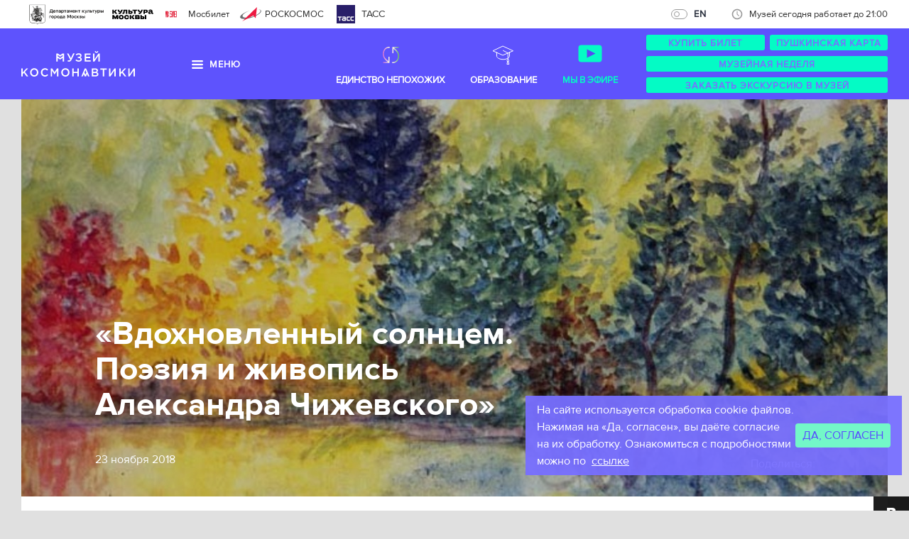

--- FILE ---
content_type: text/html; charset=utf-8
request_url: https://kosmo-museum.ru/news/prezentatsiya-knigi-vdohnovlennyy-solntsem-poeziya-i-zhivopis-aleksandra-chizhevskogo
body_size: 14790
content:
<!DOCTYPE html>
<html class='no-js' lang='ru-RU'>
<head>
<meta charset='utf-8'>
<meta content='width=1000' name='viewport'>
<meta content='telephone=no' name='format-detection'>
<meta content='7902e7c461d7a04687374055ac5b8f36' name='proculture-verification'>
<title>Музей космонавтики ~ Новости музея ~ «Вдохновленный солнцем. Поэзия и живопись Александра Чижевского»</title>
<meta content='История и будущее космонавтики' name='description'>
<meta content='' name='keywords'>
<meta content='227250535c595b44' name='yandex-verification'>
<meta content='«Вдохновленный солнцем. Поэзия и живопись Александра Чижевского»' property='og:title'>
<meta content='История и будущее космонавтики' property='og:description'>
<meta content='/uploads/news/announce_image/350/main_%D0%90_%D0%A7%D0%B8%D0%B6%D0%B5%D0%B2%D1%81%D0%BA%D0%B8%D0%B9.jpg' property='og:image'>

<link href='/humans.txt' rel='author'>
<meta content="authenticity_token" name="csrf-param" />
<meta content="wowkrPCAN3TlKgiSRQy3IGn9jg8WyHysxhTkzFjGZ74=" name="csrf-token" />
<link href="/assets/favicon-4767aaf0a2bdc882cacab41283282ff1.ico" rel="shortcut icon" type="image/vnd.microsoft.icon" />
<link href="/assets/application-77355e4427f96e0748d66039376a3c79.css" media="screen" rel="stylesheet" />
<script type="text/javascript">
//<![CDATA[
window.gon={};gon.menu={"visitors":"\u003cdiv class='grid'\u003e\u003cdiv class='grid_i grid_i__grid-2-1 grid_i__suffix-1-3'\u003e\n\u003cdiv class='grid'\u003e\u003cdiv class='grid_i grid_i__grid-1-2'\u003e\n\u003cul class='header-dropdown-section_list'\u003e\n\u003cli class='header-dropdown-section_list_i'\u003e\n\u003ca class=\"header-dropdown-section_list_a header-dropdown-button-custom\" href=\"/static_pages/stoimost-biletov\"\u003e\u003cspan\u003eСтоимость билетов\u003c/span\u003e\u003c/a\u003e\n\u003c/li\u003e\n\u003cli class='header-dropdown-section_list_i'\u003e\n\u003ca class=\"header-dropdown-section_list_a empty-custom\" href=\"/excursions\"\u003e\u003cspan\u003eЭкскурсии\u003c/span\u003e\u003c/a\u003e\n\u003c/li\u003e\n\u003cli class='header-dropdown-section_list_i'\u003e\n\u003ca class=\"header-dropdown-section_list_a empty-custom\" href=\"https://kosmo-museum.ru//master_classes\"\u003e\u003cspan\u003eМастер-классы\u003c/span\u003e\u003c/a\u003e\n\u003c/li\u003e\n\u003cli class='header-dropdown-section_list_i'\u003e\n\u003ca class=\"header-dropdown-section_list_a header-dropdown-button-custom\" href=\"http://www.kosmo-museum.ru/static_pages/splanirovat-vizit\"\u003e\u003cspan\u003eСпланировать визит\u003c/span\u003e\u003c/a\u003e\n\u003c/li\u003e\n\u003c/ul\u003e\n\u003c/div\u003e\u003cdiv class='grid_i grid_i__grid-1-2'\u003e\n\u003cul class='header-dropdown-section_list'\u003e\n\u003cli class='header-dropdown-section_list_i'\u003e\n\u003ca class=\"header-dropdown-section_list_a empty-custom\" href=\"/map\"\u003e\u003cspan\u003eКарта музея\u003c/span\u003e\u003c/a\u003e\n\u003c/li\u003e\n\u003cli class='header-dropdown-section_list_i'\u003e\n\u003ca class=\"header-dropdown-section_list_a header-dropdown-button-custom\" href=\"https://kosmo-museum.ru/education/pushkinskaya-karta\"\u003e\u003cspan\u003eПушкинская карта\u003c/span\u003e\u003c/a\u003e\n\u003c/li\u003e\n\u003cli class='header-dropdown-section_list_i'\u003e\n\u003ca class=\"header-dropdown-section_list_a empty-custom\" href=\"/static_pages/kosmocafe\"\u003e\u003cspan\u003eКафе «Взлёт»\u003c/span\u003e\u003c/a\u003e\n\u003c/li\u003e\n\u003cli class='header-dropdown-section_list_i'\u003e\n\u003ca class=\"header-dropdown-section_list_a header-dropdown-button-custom\" href=\"http://www.kosmo-museum.ru/static_pages/samye-interesnye-eksponaty-muzeya \"\u003e\u003cspan\u003eТоп-15 экспонатов музея\u003c/span\u003e\u003c/a\u003e\n\u003c/li\u003e\n\u003c/ul\u003e\n\u003c/div\u003e\u003c/div\u003e\n\u003c/div\u003e\u003c/div\u003e\n","poster":"\u003cdiv class='grid'\u003e\u003cdiv class='grid_i grid_i__grid-2-1 grid_i__suffix-1-3'\u003e\n\u003cdiv class='grid'\u003e\u003cdiv class='grid_i grid_i__grid-1-2'\u003e\n\u003cul class='header-dropdown-section_list'\u003e\n\u003cli class='header-dropdown-section_list_i'\u003e\n\u003ca class=\"header-dropdown-section_list_a header-dropdown-button-custom\" href=\"/events\"\u003e\u003cspan\u003eСобытия сегодня\u003c/span\u003e\u003c/a\u003e\n\u003c/li\u003e\n\u003cli class='header-dropdown-section_list_i'\u003e\n\u003ca class=\"header-dropdown-section_list_a empty-custom\" href=\"/events?scope=coming_soon\"\u003e\u003cspan\u003eСкоро в музее\u003c/span\u003e\u003c/a\u003e\n\u003c/li\u003e\n\u003c/ul\u003e\n\u003c/div\u003e\u003cdiv class='grid_i grid_i__grid-1-2'\u003e\n\u003cul class='header-dropdown-section_list'\u003e\n\u003cli class='header-dropdown-section_list_i'\u003e\n\u003ca class=\"header-dropdown-section_list_a empty-custom\" href=\"/events?scope=archive\"\u003e\u003cspan\u003eАрхив\u003c/span\u003e\u003c/a\u003e\n\u003c/li\u003e\n\u003c/ul\u003e\n\u003c/div\u003e\u003c/div\u003e\n\u003c/div\u003e\u003c/div\u003e\n","news":"\u003cdiv class='grid'\u003e\u003cdiv class='grid_i grid_i__grid-2-1 grid_i__suffix-1-3'\u003e\n\u003cdiv class='grid'\u003e\u003cdiv class='grid_i grid_i__grid-1-2'\u003e\n\u003cul class='header-dropdown-section_list'\u003e\n\u003cli class='header-dropdown-section_list_i'\u003e\n\u003ca class=\"header-dropdown-section_list_a empty-custom\" href=\"/news\"\u003e\u003cspan\u003eНовости музея\u003c/span\u003e\u003c/a\u003e\n\u003c/li\u003e\n\u003cli class='header-dropdown-section_list_i'\u003e\n\u003ca class=\"header-dropdown-section_list_a empty-custom\" href=\"/orbit\"\u003e\u003cspan\u003eСегодня на орбите\u003c/span\u003e\u003c/a\u003e\n\u003c/li\u003e\n\u003c/ul\u003e\n\u003c/div\u003e\u003cdiv class='grid_i grid_i__grid-1-2'\u003e\n\u003cul class='header-dropdown-section_list'\u003e\n\u003cli class='header-dropdown-section_list_i'\u003e\n\u003ca class=\"header-dropdown-section_list_a empty-custom\" href=\"/press_publications\"\u003e\u003cspan\u003eПресса о музее\u003c/span\u003e\u003c/a\u003e\n\u003c/li\u003e\n\u003cli class='header-dropdown-section_list_i'\u003e\n\u003ca class=\"header-dropdown-section_list_a empty-custom\" href=\"/timeline\"\u003e\u003cspan\u003eЛента времени\u003c/span\u003e\u003c/a\u003e\n\u003c/li\u003e\n\u003c/ul\u003e\n\u003c/div\u003e\u003c/div\u003e\n\u003c/div\u003e\u003c/div\u003e\n","museum":"\u003cdiv class='grid'\u003e\u003cdiv class='grid_i grid_i__grid-2-1 grid_i__suffix-1-3'\u003e\n\u003cdiv class='grid'\u003e\u003cdiv class='grid_i grid_i__grid-1-2'\u003e\n\u003cul class='header-dropdown-section_list'\u003e\n\u003cli class='header-dropdown-section_list_i'\u003e\n\u003ca class=\"header-dropdown-section_list_a empty-custom\" href=\"/static_pages/istoriya-muzeya\"\u003e\u003cspan\u003eО музее\u003c/span\u003e\u003c/a\u003e\n\u003c/li\u003e\n\u003cli class='header-dropdown-section_list_i'\u003e\n\u003ca class=\"header-dropdown-section_list_a empty-custom\" href=\"/exposition\"\u003e\u003cspan\u003eЭкспозиция \u003c/span\u003e\u003c/a\u003e\n\u003c/li\u003e\n\u003cli class='header-dropdown-section_list_i'\u003e\n\u003ca class=\"header-dropdown-section_list_a empty-custom\" href=\"/collections\"\u003e\u003cspan\u003eКоллекции \u003c/span\u003e\u003c/a\u003e\n\u003c/li\u003e\n\u003cli class='header-dropdown-section_list_i'\u003e\n\u003ca class=\"header-dropdown-section_list_a header-dropdown-button-custom\" href=\"/mdmk\"\u003e\u003cspan\u003eДом-музей С.П. Королёва\u003c/span\u003e\u003c/a\u003e\n\u003c/li\u003e\n\u003cli class='header-dropdown-section_list_i'\u003e\n\u003ca class=\"header-dropdown-section_list_a empty-custom\" href=\"https://kosmo-museum.ru/static_pages/google-panorama\"\u003e\u003cspan\u003eВиртуальный тур \u003c/span\u003e\u003c/a\u003e\n\u003c/li\u003e\n\u003cli class='header-dropdown-section_list_i'\u003e\n\u003ca class=\"header-dropdown-section_list_a empty-custom\" href=\"/static_pages/nashi-dostizheniya\"\u003e\u003cspan\u003eНаши достижения \u003c/span\u003e\u003c/a\u003e\n\u003c/li\u003e\n\u003cli class='header-dropdown-section_list_i'\u003e\n\u003ca class=\"header-dropdown-section_list_a empty-custom\" href=\"/static_pages/vakansii\"\u003e\u003cspan\u003eВакансии\u003c/span\u003e\u003c/a\u003e\n\u003c/li\u003e\n\u003cli class='header-dropdown-section_list_i'\u003e\n\u003ca class=\"header-dropdown-section_list_a empty-custom\" href=\"/partners\"\u003e\u003cspan\u003eПартнёры \u003c/span\u003e\u003c/a\u003e\n\u003c/li\u003e\n\u003cli class='header-dropdown-section_list_i'\u003e\n\u003ca class=\"header-dropdown-section_list_a empty-custom\" href=\"/static_pages/predlozheniya-peredvizhnyh-vystavok-2-0\"\u003e\u003cspan\u003eПередвижные выставки\u003c/span\u003e\u003c/a\u003e\n\u003c/li\u003e\n\u003c/ul\u003e\n\u003c/div\u003e\u003cdiv class='grid_i grid_i__grid-1-2'\u003e\n\u003cul class='header-dropdown-section_list'\u003e\n\u003cli class='header-dropdown-section_list_i'\u003e\n\u003ca class=\"header-dropdown-section_list_a header-dropdown-button-custom\" href=\"/static_pages/predlozhenie-partneram\"\u003e\u003cspan\u003eПровести мероприятие\u003c/span\u003e\u003c/a\u003e\n\u003c/li\u003e\n\u003cli class='header-dropdown-section_list_i'\u003e\n\u003ca class=\"header-dropdown-section_list_a empty-custom\" href=\"/static_pages/ofitsialnye-dokumenty\"\u003e\u003cspan\u003eОфициальные документы \u003c/span\u003e\u003c/a\u003e\n\u003c/li\u003e\n\u003cli class='header-dropdown-section_list_i'\u003e\n\u003ca class=\"header-dropdown-section_list_a empty-custom\" href=\"/static_pages/izdaniya-muzeya-kosmonavtiki\"\u003e\u003cspan\u003eИздания \u003c/span\u003e\u003c/a\u003e\n\u003c/li\u003e\n\u003cli class='header-dropdown-section_list_i'\u003e\n\u003ca class=\"header-dropdown-section_list_a empty-custom\" href=\"\t/static_pages/nezavisimaya-otsenka-kachestva\"\u003e\u003cspan\u003eНезависимая оценка\u003c/span\u003e\u003c/a\u003e\n\u003c/li\u003e\n\u003cli class='header-dropdown-section_list_i'\u003e\n\u003ca class=\"header-dropdown-section_list_a empty-custom\" href=\"https://kosmo.museum-online.moscow/\"\u003e\u003cspan\u003eМузейная Москва онлайн\u003c/span\u003e\u003c/a\u003e\n\u003c/li\u003e\n\u003cli class='header-dropdown-section_list_i'\u003e\n\u003ca class=\"header-dropdown-section_list_a header-dropdown-button-custom\" href=\"https://kosmo-museum.ru/static_pages/virtualnye-vystavki\"\u003e\u003cspan\u003eВиртуальные выставки\u003c/span\u003e\u003c/a\u003e\n\u003c/li\u003e\n\u003cli class='header-dropdown-section_list_i'\u003e\n\u003ca class=\"header-dropdown-section_list_a empty-custom\" href=\"https://kosmo-museum.ru/static_pages/informatsionnye-materialy\"\u003e\u003cspan\u003eИнформационные материалы\u003c/span\u003e\u003c/a\u003e\n\u003c/li\u003e\n\u003cli class='header-dropdown-section_list_i'\u003e\n\u003ca class=\"header-dropdown-section_list_a header-dropdown-button-custom\" href=\"https://kosmo-museum.ru/static_pages/dostupnyy-muzey\"\u003e\u003cspan\u003eДоступный музей \u003c/span\u003e\u003c/a\u003e\n\u003c/li\u003e\n\u003c/ul\u003e\n\u003c/div\u003e\u003c/div\u003e\n\u003c/div\u003e\u003c/div\u003e\n","contacts":"\u003cdiv class='grid'\u003e\u003cdiv class='grid_i grid_i__grid-2-1 grid_i__suffix-1-3'\u003e\n\u003cdiv class='grid'\u003e\u003cdiv class='grid_i grid_i__grid-1-2'\u003e\n\u003cul class='header-dropdown-section_list'\u003e\n\u003cli class='header-dropdown-section_list_i'\u003e\n\u003ca class=\"header-dropdown-section_list_a header-dropdown-button-custom\" href=\"/contacts\"\u003e\u003cspan\u003eЧасы работы, адрес\u003c/span\u003e\u003c/a\u003e\n\u003c/li\u003e\n\u003cli class='header-dropdown-section_list_i'\u003e\n\u003ca class=\"header-dropdown-section_list_a empty-custom\" href=\"/press_office\"\u003e\u003cspan\u003eПресс-служба \u003c/span\u003e\u003c/a\u003e\n\u003c/li\u003e\n\u003c/ul\u003e\n\u003c/div\u003e\u003cdiv class='grid_i grid_i__grid-1-2'\u003e\n\u003cul class='header-dropdown-section_list'\u003e\n\u003cli class='header-dropdown-section_list_i'\u003e\n\u003ca class=\"header-dropdown-section_list_a empty-custom\" href=\"/contacts\"\u003e\u003cspan\u003eСотрудники\u003c/span\u003e\u003c/a\u003e\n\u003c/li\u003e\n\u003cli class='header-dropdown-section_list_i'\u003e\n\u003ca class=\"header-dropdown-section_list_a empty-custom\" href=\"/mdmk\"\u003e\u003cspan\u003eДом-музей С.П. Королёва\u003c/span\u003e\u003c/a\u003e\n\u003c/li\u003e\n\u003c/ul\u003e\n\u003c/div\u003e\u003c/div\u003e\n\u003c/div\u003e\u003c/div\u003e\n"};
//]]>
</script>
<script src="/assets/application-f395a4e6b26cde4ac3f85eb7e9aa66d5.js"></script>

<script src="https://maps.googleapis.com/maps/api/js?v=3"></script>


</head>
<body class='page' id='page'>
<style>
  .alert-js{display:none;padding:2rem 0;background:#b22222;color:#fff;text-align:center}.alert-js h1{font-size:2rem;line-height:1.5}.no-js .alert-js{display:block}
</style>
<div class='alert-js' role='alert'><h1>У вас отключен JavaScript.</h1></div>
<!--[if lt IE 9]>
<style>
  .alert-ie{padding:20px 0;background:#4682b4;color:#fff;text-align:center}.alert-ie h1{font-size:20px;line-height:1.5}.alert-ie a{color:#fff;text-decoration:underline}.alert-ie a:hover{text-decoration:none}
</style>
<div class='alert-ie' role='alert'><h1>Использование устаревшего браузера<br>повышает риск взлома вашего компьютера.<br><a href='http://browsehappy.com/' rel='nofollow' target='_blank'>Обновите свой браузер!</a></h1></div>
<![endif]-->

<div class='header-bar'><ul class='header-bar_list header-bar_list__left'><li class='header-bar_list_i' style='margin-right: 8.5rem;'>
<a class="header-bar_list_a" href="https://www.mos.ru/kultura/" style="vertical-align: top;" target="_blank" title="Перейти"><img alt='Департамент культуры города Москвы' class='header-bar_list_logo' height='50' src='/assets/partners/dk-54bfd548d5ccbed890a8065b362fc244.png'></a></li><li class='header-bar_list_i' style='margin-right: 4.5rem;'>
<a class="header-bar_list_a" href="https://kultura.mos.ru/" style="vertical-align: top" target="_blank" title="Перейти"><img alt='Культуры Москвы' class='header-bar_list_logo' height='30' src='/assets/partners/mosculture-5da4388bcfaeb45040b22c8eca1c268e.svg'></a></li><li class='header-bar_list_i'>
<a class="header-bar_list_a" href="https://bilet.mos.ru/" target="_blank" title="Перейти"><img alt='Мосбилет' class='header-bar_list_logo' height='26' src='/assets/partners/mosbilet-1597ef7b2ac99886c0399b0e8b91245e.png' width='22'>Мосбилет
</a></li><li class='header-bar_list_i'>
<a class="header-bar_list_a" href="http://www.federalspace.ru/" target="_blank" title="Перейти"><img alt='РОСКОСМОС' class='header-bar_list_logo' height='20' src='/assets/partners/logoRos-851712d7dc4d9490773dabb8c29af9b5.svg'><span class='tx-upper'>Роскосмос</span>
</a></li><!-- %li.header-bar_list_i> -->
<!-- = link_to 'http://www.tvroscosmos.ru/', class: 'header-bar_list_a header-bar_list_a__tvroscosmos', title: 'Перейти', target: '_blank' do -->
<!-- %img.header-bar_list_logo{src: image_path('partners/tvroscosmos.svg'), width: 26, height: 26, alt: 'Телестудия Роскосмоса'}> -->
<!-- %span.tx-upper Телестудия Роскосмоса --><li class='header-bar_list_i'>
<a class="header-bar_list_a header-bar_list_a" href="https://tass.ru/" target="_blank" title="Перейти"><img alt='ТАСС' class='header-bar_list_logo' height='26' src='/assets/partners/tass1-0650e5602e0e32047b540d13ca6cb6f7.svg' width='26'><span class='tass-text'>ТАСС</span>
</a></li></ul><ul class='header-bar_list header-bar_list__right'><li class='header-bar_list_i' id='header-lang-button-new'>
<a class='lang-new a-pseudo' data-lang='en' href='/?locale=en'>EN</a>
</li><li class='header-bar_list_i'>
<a class="header-bar_list_a" href="/contacts"><i class='ico ico__16 ico__time'></i>Музей сегодня работает до 21:00
</a></li></ul></div>
<!-- Виджет версии для слабовидящих -->
<script>d=document,n=d.getElementsByTagName("script")[0],s=d.createElement("script"),s.type="text/javascript",s.async=!0,s.src=("https:"==d.location.protocol?"https:":"http:")+"//special.prolexgroup.ru/api/v1/specversion.js",f=function(){n.parentNode.insertBefore(s,n)},f();</script>
<!-- /Виджет версии для слабовидящих -->

<header class='header' id='header' role='banner'>
<div class='header_inner' id='header-actions'><div class='header-logo' id='header-logo'>
<a href="/"><img alt="Музей космонавтики" class="header-logo_img" height="40" src="/assets/logo-76b9824ba57862c258286d455be7cca1.svg" width="160" />
</a></div><nav class='header-nav' id='header-nav'><a class='header-nav_a' data-nav-action='toggle_hover' data-nav-section='visitors' href='/static_pages/stoimost-biletov'>Посетителям</a><a class='header-nav_a' data-nav-action='toggle_hover' data-nav-section='poster' href='/events'>События</a><a class='header-nav_a' data-nav-action='toggle_hover' data-nav-section='news' href='/news'>Новости</a><a class='header-nav_a' data-nav-action='toggle_hover' data-nav-section='museum' href='/static_pages/istoriya-muzeya'>Музей</a><a class='header-nav_a' data-nav-action='toggle_hover' data-nav-section='contacts' href='/contacts'>Контакты </a></nav><div class='header-nav-right'>
<a class='header-nav-right__link' href='/en'>
<img alt='Единство непохожих' src='/assets/en-48dcaee2d1bdbf761a764539ef667f68.svg'>
Единство непохожих
</a>
<a class='header-nav-right__link' href='/education'>
<svg fill='none' height='48' viewBox='0 0 48 48' width='48' xmlns='http://www.w3.org/2000/svg'>
<path d='M32.5238 20.8361L37.5 18.6898L23.0238 12L9 18.6898L14.4286 21.1068M32.5238 20.8361V26.2716C32.2222 27.4609 30.2619 30.7315 23.4762 30.7315C16.6905 30.7315 14.7302 27.4609 14.4286 26.2716V21.1068M32.5238 20.8361L30.2619 21.8117M14.4286 21.1068L23.0238 24.9336L30.2619 21.8117M30.2619 21.8117L23.4762 18.2438M30.2619 21.8117V31.1775M30.2619 31.1775C29.5124 31.1775 28.9048 31.7765 28.9048 32.5154C28.9048 33.0658 29.2419 33.5386 29.7237 33.744M30.2619 31.1775C31.0114 31.1775 31.619 31.7765 31.619 32.5154C31.619 33.0658 31.2819 33.5386 30.8001 33.744M29.7237 33.744C29.8887 33.8144 30.0707 33.8534 30.2619 33.8534C30.4531 33.8534 30.6351 33.8144 30.8001 33.744M29.7237 33.744L28.9048 37.5H31.8L30.8001 33.744' stroke-linecap='round' stroke-linejoin='round' stroke='white'></path>
</svg>
Образование
</a>
<a class='header-nav-right__link header-nav-right__link--video' href='/museum-tv'>
<svg fill='none' height='48' viewBox='0 0 48 48' width='48' xmlns='http://www.w3.org/2000/svg'>
<rect fill='#04FBC5' height='24' rx='4' width='33' x='7.5' y='10.5'></rect>
<path d='M19.5 28.5V16.5L31.5 22.5L19.5 28.5Z' fill='#5549F3'></path>
</svg>
Мы в эфире
</a>
</div><div class='intermuseum' id='intermuseum'>
<a href="https://kosmo-museum.ru/news/gran-pri-mezhdunarodnogo-konkursa-festivalya-intermuzey-2020-nashe"><img alt='Обладатель гран-при ИНТЕРМУЗЕЙ 2020' src='/assets/intermuseum-94c555c7b8192c92133139947594e4fb.svg'>
</a></div><ul class='header-actions' id='header-actions-tablet'><li class='header-actions_i tablet'><a class='header-actions_nav-toggle' data-nav-action='toggle' data-nav-section='museum' data-nav-type='menu' href='#' id='header-nav-toggle' style='display: none;'><i class='ico ico__16 ico__menu'></i>Меню
</a></li><li class='header-actions_i order_buttons' id='header-li-actions'>
<div class='form js-form'>
<div class='form_box'>
<div class='form_elem js-form_el form_btn form_btn__minor'>
<a class='form_el_inner form_btn_inner form_el_tag form_btn_tag' href='static_pages/stoimost-biletov' target='_blank'>
Купить билет
</a>
</div>
<div class='form_elem js-form_el form_btn form_btn__minor'>
<a class='form_el_inner form_btn_inner form_el_tag form_btn_tag' href='education/pushkinskaya-karta' target='_blank'>
Пушкинская карта
</a>
</div>
</div>
</div>
<div class='form js-form'>
<div class='form_elem js-form_el form_btn form_btn__minor'>
<a class='form_el_inner form_btn_inner form_el_tag form_btn_tag' href='https://www.mos.ru/afisha/venues/75211/'>
Музейная неделя
</a>
</div>
</div>
<div class='form js-form'>
<div class='form_el js-form_el form_btn form_btn__minor'>
<p class='form_el_inner form_btn_inner'>Заказать экскурсию в музей</p>
<a class='form_el_tag form_btn_tag' href='/excursions'></a>
</div>
</div>
</li></ul></div>
<div class='header-dropdown-education' id='header-dropdown-education'>
<div class='menu-education'>
<div class='menu-education__container'>
<div class='menu-education__rect'>
<div class='menu-education__info'>
<div class='menu-education__title'>Образовательные программы Московского музея космонавтики</div>
<div class='menu-education__description'>Приходите к нам за интересными и необычными образовательными решениями!</div>
<a class='menu-education__link' href='/education'>Перейти</a>
</div>
</div>
<div class='menu-education__image'>
<img alt="Desktop img 0951" src="/uploads/image/src/106/desktop_IMG_0951.PNG" />
</div>
</div>
</div>

</div>
<div class='header-dropdown' id='header-dropdown' style='display: none;'>
<div class='ctn'><nav class='header-nav header-dropdown-nav' id='header-dropdown-nav' style='display: none;'><a class='header-nav_a' data-nav-action='toggle_hover' data-nav-section='visitors' href='/static_pages/stoimost-biletov'>Посетителям</a><a class='header-nav_a' data-nav-action='toggle_hover' data-nav-section='poster' href='/events'>События</a><a class='header-nav_a' data-nav-action='toggle_hover' data-nav-section='news' href='/news'>Новости</a><a class='header-nav_a' data-nav-action='toggle_hover' data-nav-section='museum' href='/static_pages/istoriya-muzeya'>Музей</a><a class='header-nav_a' data-nav-action='toggle_hover' data-nav-section='contacts' href='/contacts'>Контакты </a><a class='header-nav_a header-nav-right__link header-nav-right__link--video' href='/museum-tv'>
<svg fill='none' height='32' viewbox='0 0 32 32' width='32' xmlns='http://www.w3.org/2000/svg'>
<path d='M14 13L14.2572 12.5713C14.1028 12.4786 13.9104 12.4761 13.7537 12.5649C13.5969 12.6537 13.5 12.8199 13.5 13H14ZM14 19H13.5C13.5 19.1801 13.5969 19.3463 13.7537 19.4351C13.9104 19.5239 14.1028 19.5214 14.2572 19.4287L14 19ZM19 16L19.2572 16.4287C19.4079 16.3384 19.5 16.1756 19.5 16C19.5 15.8244 19.4079 15.6616 19.2572 15.5713L19 16ZM9 8.5H22V7.5H9V8.5ZM25.5 12V20H26.5V12H25.5ZM22 23.5H9V24.5H22V23.5ZM5.5 20V12H4.5V20H5.5ZM9 23.5C7.067 23.5 5.5 21.933 5.5 20H4.5C4.5 22.4853 6.51472 24.5 9 24.5V23.5ZM25.5 20C25.5 21.933 23.933 23.5 22 23.5V24.5C24.4853 24.5 26.5 22.4853 26.5 20H25.5ZM22 8.5C23.933 8.5 25.5 10.067 25.5 12H26.5C26.5 9.51472 24.4853 7.5 22 7.5V8.5ZM9 7.5C6.51472 7.5 4.5 9.51472 4.5 12H5.5C5.5 10.067 7.067 8.5 9 8.5V7.5ZM13.5 13V19H14.5V13H13.5ZM14.2572 19.4287L19.2572 16.4287L18.7428 15.5713L13.7428 18.5713L14.2572 19.4287ZM19.2572 15.5713L14.2572 12.5713L13.7428 13.4287L18.7428 16.4287L19.2572 15.5713Z' fill='#04FBC5'></path>
</svg>
Видео-канал
</a>
</nav></div>
<div class='header-dropdown-section' id='header-dropdown-section'></div>
</div>
</header>

<div class='header-mobile'>
<header class='site-header'>
<div class='site-search js-site-header-dropdown' id='site-search'>
<div class='container'>
<form action='/search' class='search-form search-form--white' id='header-search-form'>
<input name='q' placeholder='Поиск' type='search' value=''>
<button type='submit'>
<svg class='icon icon--24' role='img'>
<use xlink:href='/assets/icons.svg#icon-magnify'></use>
</svg>
</button>
</form>

</div>
</div>

<div class='container'>
<div class='site-header__row'>
<div class='site-header__actions'>
<ul>
<li>
<a class='js-site-header-dropdown-toggle' data-icon='magnify' href='#site-search'>
<svg class='icon icon--24' role='img'>
<use xlink:href='/assets/icons.svg#icon-magnify'></use>
</svg>
</a>
</li>
<li>
<a href="/?locale=en">EN</a>
</li>
</ul>
</div>
<div class='site-header__logo'>
<a href='/'>
<img alt='Музей космонавтики' height='31' src='/assets/logo.svg' width='139'>
</a>
</div>
<div class='site-header__actions'>
<ul>
<li>
<a class='js-site-header-dropdown-toggle' data-icon='clock-outline' href='#opening-hours'>
<svg class='icon icon--24' role='img'>
<use xlink:href='/assets/icons.svg#icon-clock-outline'></use>
</svg>
</a>
</li>
<li>
<a class='js-site-header-dropdown-toggle' data-icon='menu' href='#site-nav'>
<svg class='icon icon--24' role='img'>
<use xlink:href='/assets/icons.svg#icon-menu'></use>
</svg>
</a>
</li>
</ul>
</div>
</div>
</div>

<div class='site-nav js-site-header-dropdown' id='site-nav'>
<nav class='nav-list nav-list--light'>
<a href="/static_pages/stoimost-biletov">Посетителям</a>
<a href="/events">События</a>
<a href="/news">Новости</a>
<a href="/static_pages/istoriya-muzeya">Музей</a>
<a href="/contacts">Контакты </a>
<a href="/education">Образование</a>
<a href="/museum-tv">Мы в эфире</a>
<a href="/en">единство непохожих</a>
</nav>
</div>

<div class='opening-hours js-site-header-dropdown' id='opening-hours'>
<article class='place place--light'>
<h5 class='place__title'>Музей космонавтики </h5>
<dl>
<dt>Часы работы</dt>
<dd>
<span>Пн</span>
<span>Закрыто</span>
</dd>
<dd>
<span>Вт, Ср, Пт, Вс</span>
<span>10:00&nbsp;&mdash; 19:00</span>
</dd>
<dd>
<span>Чт, Сб</span>
<span>10:00&nbsp;&mdash; 21:00</span>
</dd>
</dl>

</article>
<article class='place place--light'>
<h5 class='place__title'>Мемориальный дом-музей академика С.П. Королёва</h5>
<dl>
<dt>Часы работы</dt>
<dd>
<span>Пн, Вт</span>
<span>Закрыто</span>
</dd>
<dd>
<span>Ср, Пт, Сб, Вс</span>
<span>10:00&nbsp;&mdash; 18:00</span>
</dd>
<dd>
<span>Чт</span>
<span>11:00&nbsp;&mdash; 21:00</span>
</dd>
</dl>

</article>
</div>

</header>

</div>
<main class='main' id='main' role='main'>
<section aria-label='Promo' role='region'>
<div class='ctn'>
<div class='promo-article'>
<div class='promo-article_img' style='background-image: url(/uploads/news/announce_image/350/main_large_%D0%90_%D0%A7%D0%B8%D0%B6%D0%B5%D0%B2%D1%81%D0%BA%D0%B8%D0%B9.jpg);'></div>
<div class='promo-article_inner'>
<div class='grid'><div class='grid_i grid_i__bottom grid_i__grid-1-2 grid_i__prefix-1-12 grid_i__suffix-5-12'>
<article>
<header class='promo-article_inner_h'>
<h2>«Вдохновленный солнцем. Поэзия и живопись Александра Чижевского»</h2>
</header>
<p>23 ноября 2018</p>
</article>
</div></div>
</div>
<div class='promo-article_share'>
<div class='share share__white'><div class='share_i'>
<p>Поделиться:</p>
</div><div class='share_i'>
<script>
  (function(){if(window.pluso)if(typeof window.pluso.start=="function")return;if(window.ifpluso==undefined){window.ifpluso=1;var e=document,t=e.createElement("script"),n="getElementsByTagName";t.type="text/javascript";t.charset="UTF-8";t.async=true;t.src=("https:"==window.location.protocol?"https":"http")+"://share.pluso.ru/pluso-like.js";var r=e[n]("body")[0];r.appendChild(t)}})()
</script>
<div class='pluso' data-background='transparent' data-description='История и будущее космонавтики' data-options='medium,round,line,horizontal,nocounter,theme=04' data-services='vkontakte,facebook' data-title='«Вдохновленный солнцем. Поэзия и живопись Александра Чижевского»'></div>

</div></div>
</div>
</div>
</div>
</section>

<div id='sticky-social-parent'>
<nav class='social-nav' data-view='expanded' id='sticky-social'><a class='social-nav_a social-nav_a__all' href='#' id='sticky-social-expand' title='Развернуть'></a><a class='social-nav_a social-nav_a__vkontakte' href='http://www.vk.com/kosmo_museum' target='_blank' title='Перейти'></a><a class='social-nav_a' href='https://t.me/kosmo_museum' style='cursor: pointer' target='_blank' title='Перейти'>
<img src='/assets/icons/tg_40.svg'>
</a>
<a class='social-nav_a' href='https://ok.ru/group/62055987216587' style='cursor: pointer' target='_blank' title='Перейти'>
<img src='/assets/icons/ok_40.svg'>
</a>
<a class='social-nav_a social-nav_a__tiktok' href='https://www.tiktok.com/@mmkspace' target='_blank' title='Перейти'></a><a class='social-nav_a social-nav_a__flickr' href='http://www.flickr.com/photos/124968837@N04/' target='_blank' title='Перейти'></a><a class='social-nav_a social-nav_a__youtube' href='http://www.youtube.com/channel/UCVe36-sI-nvA1MOHWsBakCQ/feed' target='_blank' title='Перейти'></a><a class='izi-nav_a izi-nav_a__widget' href='https://izi.travel/ru/0efa-muzey-kosmonavtiki/ru' target='_blank' title='Перейти'></a></nav>

<section aria-label='Article' role='region'>
<div class='ctn'>
<div class='article backplate' id='sticky-sidebar-parent'>
<div class='grid'><div class='grid_i grid_i__grid-1-2 grid_i__prefix-1-12 grid_i__suffix-1-12'>
<div class='cnt js-cnt'>
<h4>В Музее космонавтики прошла сценическая презентация книги писателя Валерия Байдина (Франция) «Вдохновленный солнцем. Поэзия и живопись Александра Чижевского» (2017). Приглашаем к просмотру записи встречи.</h4>
<p><iframe allow="accelerometer; autoplay; encrypted-media; gyroscope; picture-in-picture" allowfullscreen="" frameborder="0" height="315" src="https://www.youtube.com/embed/3z9Ls7ebhOA" width="560"></iframe></p>

<h5>О книге&nbsp;</h5>

<p>Книга посвящена литературно-художественному наследию и творческому пути Александра Леонидовича Чижевского (1897&ndash;1964), выдающегося русского учёного, основоположника космобиологии, провозвестника &laquo;экологических технологий&raquo; в промышленности и медицине, мыслителя, поэта, художника и музыканта, носителя высоких традиций культуры Серебряного века. В&nbsp;издании представлены редкие фотографии и документы, многие из которых публикуются впервые, собраны лучшие рисунки и шедевры поэзии А.Чижевского.</p>

<h5>О встрече</h5>

<p>В сценическом представлении &laquo;Перелистывая страницы книги &quot;Вдохновленный солнцем&quot;&raquo; приняли участие её автор, Валерий Байдин, со сцены в исполнении композитора и вокалиста Алексея Рыбакова прозвучали&nbsp;романсы на стихи А.Чижевского и фортепьянные композиции импровизатора и пианиста Павла Хотина, посвящённые учёному.</p>

<h5>Об авторе</h5>

<p><strong>Валерий Байдин</strong>&nbsp;&mdash; русский и французский культуролог, писатель, доктор русской филологии, автор монографии &laquo;L`archa&iuml;sme dans l`avant-garde russe&raquo; (2006), первого исследования по истории русского художественного космизма &laquo;Под бесконечным небом: образы мироздания в русском искусстве&raquo; (2017), книги воспоминаний &laquo;Неподвижное странствие&raquo; (2018), двух сотен научных статей и эссе о русской художественной культуре, а также литературных произведений разных жанров. Проживает во Франции и в России.</p>

</div>
</div><div class='grid_i grid_i__grid-1-4 grid_i__suffix-1-12'>
<div class='p-r'>
<aside class='sidebar' id='sticky-sidebar'>
<header class='sidebar_h'>
<h5>Советуем почитать</h5>
</header>
<ul class='sidebar-advise'>
<li class='sidebar-advise_i'>
<p class='tx-muted'>27 августа 2025</p>
<p>
<a href="/news/prazdnovanie-yubileya-knigi-vse-zemli">Празднование юбилея книги «Все Земли»</a>
</p>
</li>
<li class='sidebar-advise_i'>
<p class='tx-muted'>17 марта 2025</p>
<p>
<a href="/news/muzey-kosmonavtiki-otkroet-pervuyu-v-mire-vystavku-na-mks">Музей космонавтики откроет первую в мире выставку на МКС</a>
</p>
</li>
<li class='sidebar-advise_i'>
<p class='tx-muted'>29 января 2024</p>
<p>
<a href="/news/v-muzee-kosmonavtiki-otkroetsya-vystavka-fotografiy-sdelannyh-kosmonavtami-na-mks">В Музее космонавтики откроется выставка фотографий, сделанных космонавтами на МКС</a>
</p>
</li>
<li class='sidebar-advise_i'>
<p class='tx-muted'>23 января 2024</p>
<p>
<a href="/news/muzey-kosmonavtiki-zapuskaet-novyy-sezon-proekta-geroy-nashego-vremeni">Музей космонавтики запускает новый сезон проекта «Герой нашего времени»</a>
</p>
</li>
<li class='sidebar-advise_i'>
<p class='tx-muted'>15 января 2024</p>
<p>
<a href="/news/v-kontse-yanvarya-muzey-kosmonavtiki-vremenno-zakroetsya-na-remont">В конце января Музей космонавтики временно закроется на ремонт</a>
</p>
</li>
</ul>

</aside>
</div>
</div></div>
</div>
</div>
</section>
</div>
<section aria-label='Scroll' role='region'>
<div class='pt-4 pb-6'>
<div class='ctn'>
<div class='scroll-to-top'>
<a class='ico ico__50 ico__arrow-large-up' data-scroll='#page' href='#page'></a>
</div>
</div>
</div>
</section>



</main>
<footer class='footer' id='footer' role='contentinfo'>
<div class='ctn'>
<div class='grid grid__collapse'><div class='grid_i grid_i__grid-1-2'>
<form accept-charset="UTF-8" action="/search" class="form js-form footer-form footer-form__search" method="get"><div style="display:none"><input name="utf8" type="hidden" value="&#x2713;" /></div>
<div class='footer-form_tx-wrap' id='footer-search-tx-wrap'>
<input class="footer-form_tx footer-form_tx__search" id="footer-search-tx" name="q" placeholder="Поиск" type="text" />
</div>
<div class='form_el js-form_el form_btn form_btn__bordered footer-form_btn' id='footer-search-btn'>
<p class='form_el_inner form_btn_inner'>Найти</p>
<input class='form_el_tag form_btn_tag' type='submit' value='Найти'>
</div>
</form>

</div><div class='grid_i grid_i__grid-1-2'>
<form accept-charset="UTF-8" action="/subscribers" class="form js-form footer-form footer-form__subscription js-form-subscription" data-remote="true" id="new_subscriber" method="post"><div style="display:none"><input name="utf8" type="hidden" value="&#x2713;" /></div><div class='footer-form_tx-wrap' id='footer-subscription-tx-wrap'>
<input class='footer-form_tx footer-form_tx__subscription' id='footer-subscription-tx' name='email' placeholder='Подписка на новости' type='email'>
</div>
<div class='form_el js-form_el form_btn form_btn__bordered footer-form_btn' id='footer-subscription-btn'>
<p class='form_el_inner form_btn_inner'>Подписаться</p>
<input class='form_el_tag form_btn_tag' type='submit' value='Подписаться'>
</div>
</form>

</div></div>
</div>
<hr class='hr hr__bg'>
<div class='pt-6 pb-6'>
<div class='ctn'>
<div class='grid grid__collapse'><div class='grid_i grid_i__grid-1-3'>
<dl class='footer-info' style='border: none;'>
<dt class='footer-info_t footer-info_t--questions'>Часто задаваемые вопросы</dt>
<dd class='footer-info_descr'>
<p>Чтобы вам не пришлось искать информацию по всему сайту, мы собрали для вас ответы на часто задаваемые вопросы.</p>
<p>
<a class="footer-info_a footer-info_a--questions" href="/questions_and_answers">Перейти</a>
</p>
</dd>
</dl>
<dl class='footer-info' style='border: none; margin-top: 50px;'>
<dt class='footer-info_t'>Обратная связь</dt>
<dd class='footer-info_descr'>
<p>Если у&nbsp;вас возникли какие-либо вопросы, то&nbsp;вы&nbsp;можете написать нам.</p>
<p>
<a class="footer-info_a" data-dialog="open" data-url="/feedbacks/new" href="#"><img alt="" height="16" src="/assets/icons/pencil-56560c79aa407cf268dfec8366997baa.png" style="position: relative; top: -2px; margin-right: 3px; vertical-align: middle;" width="16" />
Написать письмо
</a></p>
</dd>
</dl>
</div><div class='grid_i grid_i__grid-1-3'>
<dl class='footer-info'>
<dt class='footer-info_t'>Часы работы</dt>
<dd class='footer-info_descr footer-info_descr__schedule'>
<dl>
<dt>Музей космонавтики </dt>
<dd>
<span>Пн</span>
<span>Закрыто</span>
</dd>
<dd>
<span>Вт, Ср, Пт, Вс</span>
<span>10:00&nbsp;&mdash; 19:00</span>
</dd>
<dd>
<span>Чт, Сб</span>
<span>10:00&nbsp;&mdash; 21:00</span>
</dd>
</dl>

<dl>
<dt>Мемориальный дом-музей академика С.П. Королёва</dt>
<dd>
<span>Пн, Вт</span>
<span>Закрыто</span>
</dd>
<dd>
<span>Ср, Пт, Сб, Вс</span>
<span>10:00&nbsp;&mdash; 18:00</span>
</dd>
<dd>
<span>Чт</span>
<span>11:00&nbsp;&mdash; 21:00</span>
</dd>
</dl>

</dd>
</dl>
</div><div class='grid_i grid_i__grid-1-3'>
<dl class='footer-info'>
<dt class='footer-info_t'>Контактная информация</dt>
<dd class='footer-info_descr'>
<p>Государственное бюджетное учреждение культуры города Москвы «Мемориальный музей космонавтики» <br>Сокращенное наименование: ГБУК г. Москвы «ММК»<br>Юридический адрес: 129515, Москва, Проспект Мира, 111<br>Почтовый адрес: 129515, Москва, 1-ая Останкинская ул., 41/9<br>ИНН/КПП: 7717038138/771701001<br>ОГРН: 1027700470742<br>  <br>Наименование для СМИ и публикаций: <br>Музей космонавтики, московский Музей космонавтики или Музей космонавтики в Москве<br>  </p>
<p>Справочная: </p>
<p>
<a class="footer-info_a" href="/contacts"><i class='ico ico__16 ico__placemark'></i>Как проехать?
</a></p>
</dd>
</dl>
</div></div>
</div>
</div>
<div class='pb-3'>
<div class='ctn'>
<div class='grid grid--partners'>
<div class='grid_items'>
<a href="https://www.mos.ru/kultura/" target="_blank" title="Перейти"><img alt='Департамент культуры города Москвы' height='60' src='/assets/partners/dk-54bfd548d5ccbed890a8065b362fc244.png'></a></div>
<div class='grid_items'>
<a href="https://kultura.mos.ru/" target="_blank" title="Перейти"><img alt='Культуры Москвы' height='60' src='/assets/partners/mosculture-5da4388bcfaeb45040b22c8eca1c268e.svg'></a></div>
<div class='grid_items'>
<a href="https://bilet.mos.ru/" target="_blank" title="Перейти"><img alt='Мосбилет' height='60' src='/assets/partners/mosbilet-1597ef7b2ac99886c0399b0e8b91245e.png'></a></div>
<div class='grid_items'>
<div class='footer-partners footer-partners__space'>
<a class="footer-partners_a" href="http://www.federalspace.ru/" target="_blank" title="Перейти"><img alt='РОСКОСМОС' class='footer-partners_logo' height='60' src='/assets/partners/logoRos-851712d7dc4d9490773dabb8c29af9b5.svg' width='60'><p class='footer-partners_tx tx-upper'>Роскосмос</p>
</a></div>
</div>
<!-- .grid_items -->
<!-- .footer-partners.footer-partners__tvspace -->
<!-- = link_to 'http://www.tvroscosmos.ru/', class: 'footer-partners_a', title: 'Перейти', target: '_blank' do -->
<!-- %img.footer-partners_logo{src: image_path('partners/tvroscosmos.svg'), width: 60, height: 60, alt: 'Телестудия Роскосмоса'}> -->
<!-- %p.footer-partners_tx.tx-upper -->
<!-- Телестудия -->
<!-- %br> -->
<!-- Роскосмоса -->
<div class='grid_items'>
<div class='footer-partners footer-partners__space'>
<a class="footer-partners_a" href="https://tass.ru/" target="_blank" title="Перейти"><img alt='ТАСС' class='footer-partners_logo' height='60' src='/assets/partners/tass-68a2df926df490af4d1ee2ca6e91f6fb.svg' width='60'><p class='footer-partners_tx tx-upper'>ТАСС</p>
</a></div>
</div>
<div class='grid_items with--img'>
<a href="https://grants.culture.ru/" rel="nofollow" target="_blank"><img alt="Культура. Гранты России" class="va-t" src="/assets/grants_banner-e6097490d181dd43a1aac52893121c9b.jpg" />
</a></div>
<div class='grid_items with--img'>
<a href="https://historydepositarium.ru/" rel="nofollow" target="_blank"><img alt="Лица Победы" class="va-t" src="/assets/Лица_Победы-a1f202cde842c9c7be71a74067a70c4d.jpg" />
</a></div>
<div class='grid_items with--img'>
<a href="http://hrculturemos.ru/bank/" rel="nofollow" target="_blank"><img alt="Кадровый центр Департамента культуры города Москвы" class="va-t" src="/assets/hrculturemos_banner-4878faa8b77c727bf436627e2cf28070.jpg" />
</a></div>
</div>
<div class='mt-4'>
<div class='grid'><div class='grid_i grid_i__grid-7-7'>
<p class='tx-s tx-muted tx-center'>Полное или частичное использование размещённых на&nbsp;сайте материалов возможно только с&nbsp;обязательной ссылкой на&nbsp;сайт музея. <a href="https://metrika.yandex.ru/stat/?id=27063222&amp;from=informer" target="_blank" rel="nofollow"><img src="https://informer.yandex.ru/informer/27063222/3_0_EFEFEFFF_EFEFEFFF_0_pageviews" style="width:88px; height:31px; border:0;" alt="Яндекс.Метрика" title="Яндекс.Метрика: данные за сегодня (просмотры, визиты и уникальные посетители)" /></a></p>
</div></div>
</div>
</div>
</div>
<div class='pb-3'>
<div class='ctn'>
<div class='tizer-block container-fluid'>
<div class='row tizer-block__row'>
<div class='col tizer-block__col'>
<!-- BANNER PLACEMENT GOES HERE -->
<div class='tizer-block__banner' data-mos-teaser='{ "scroll":false,"adaptive":null,"placementParams":{ "p1":"bxdrg","p2":"fpkh"}}'></div>
<!-- BANNER PLACEMENT GOES HERE -->
<div class='tizer-block__banner' data-mos-teaser='{ "scroll":false,"adaptive":null,"placementParams":{ "p1":"bxdrh","p2":"fpkh"}}'></div>
<!-- BANNER PLACEMENT GOES HERE -->
<div class='tizer-block__banner' data-mos-teaser='{ "scroll":false,"adaptive":null,"placementParams":{ "p1":"bxdri","p2":"fpkh"}}'></div>
<!-- BANNER PLACEMENT GOES HERE -->
<div class='tizer-block__banner' data-mos-teaser='{ "scroll":false,"adaptive":["phone","desktop"],"adaptiveOptions":{ "tabletWidth":1200,"phoneWidth":810},"placementParams":{ "p1":"bxdrj","p2":"fpkh"}}'></div>
</div>
</div>
</div>
</div>
</div>
<div class='pb-6'>
<div class='ctn'>
<div class='grid'><div class='grid_i grid_i__grid-3-4'>
<nav class='footer-nav footer-list'>
<a class='footer-nav_a footer-list_i' href='#'>Использование материалов</a>
<a class="footer-nav_a footer-list_i" href="/biddings">Информация по проведению торгов</a>
<a class="footer-nav_a footer-list_i" href="/press_office">Пресс-служба</a>
<a class='footer-nav_a footer-list_i' href='http://77.controluslug.ru/rating/1/?page=1' target='_blank'>Результат независимой оценки услуг</a>
<a class="footer-nav_a footer-list_i" href="/news/prezentatsiya-knigi-vdohnovlennyy-solntsem-poeziya-i-zhivopis-aleksandra-chizhevskogo?site_version=mobile">Мобильная версия сайта</a>
</nav>
</div><div class='grid_i grid_i__grid-1-4'>
<div class='footer-copyright'>
<ul class='footer-list'><li class='footer-list_i'>&copy;&nbsp;ММК, 2014&nbsp;-&nbsp;2026</li><li class='footer-list_i'>
<a class="footer-copyright_a" href="http://coalla.ru" target="_blank" title="Перейти">Сделано в Coalla</a>
</li></ul>
</div>
</div></div>
</div>
</div>
</footer>
<div style='display: none'>
<div id='feedback-send'>
<article>
<header class='mb-2'>
<h3 class='mb-1'>Обратная связь</h3>
<p>Все поля обязательны для заполнения.</p>
</header>
<form accept-charset="UTF-8" action="#" class="form js-form" id="new_feedback" method="post"><div style="display:none"><input name="utf8" type="hidden" value="&#x2713;" /><input name="authenticity_token" type="hidden" value="wowkrPCAN3TlKgiSRQy3IGn9jg8WyHysxhTkzFjGZ74=" /></div><div class='mb-2'>
<div class='form_el js-form_el form_el__block form_tx'>
<input class="form_el_tag form_tx_tag" id="feedback_name" name="feedback[name]" placeholder="Ваше имя" type="text" />
</div>
</div>
<div class='mb-2'>
<div class='form_el js-form_el form_el__block form_tx'>
<input class="form_el_tag form_tx_tag" id="feedback_email" name="feedback[email]" placeholder="Электронная почта" type="email" />
</div>
</div>
<div class='mb-2'>
<div class='form_el js-form_el form_el__block form_textarea'>
<textarea class="form_el_tag form_textarea_tag" id="feedback_message" name="feedback[message]" placeholder="Сообщение">
</textarea>
</div>
</div>
<div class='form_el js-form_el form_btn form_btn__major' id='feedback-submit'>
<p class='form_el_inner form_btn_inner'>Отправить</p>
<input class='form_el_tag form_btn_tag' type='submit' value=''>
</div>
</form>

</article>
</div>
<div id='feedback-success'>
<article>
<header class='mb-2'>
<h3 class='mb-1'>Ваше сообщение отправлено</h3>
<p>МКС облетит планету и&nbsp;ответит вам в&nbsp;течение ближайших дней.</p>
</header>
<div class='form js-form'>
<div class='form_el js-form_el form_btn form_btn__major'>
<p class='form_el_inner form_btn_inner'>Закрыть</p>
<a class='form_el_tag form_btn_tag' data-dialog='close' href='#'></a>
</div>
</div>
</article>
</div>
<div id='feedback-error'>
<article>
<header class='mb-2'>
<h3 class='mb-1'>Произошла ошибка при отправке сообщения</h3>
<p>МКС облетит планету и&nbsp;ответит вам в&nbsp;течение ближайших дней.</p>
</header>
<div class='form js-form'>
<div class='form_el js-form_el form_btn form_btn__major' id='feedback-return'>
<p class='form_el_inner form_btn_inner'>Вернуться</p>
<a class='form_el_tag form_btn_tag' data-dialog='close' href='#'></a>
</div>
</div>
</article>
</div>
</div>



<div class='cookie' id='cookie' style='display: none;'>
<article>
<p>На&nbsp;сайте используется обработка cookie файлов. Нажимая на&nbsp;&laquo;Да, согласен&raquo;, вы&nbsp;даёте согласие на&nbsp;их&nbsp;обработку. Ознакомиться с&nbsp;подробностями можно по&nbsp;
    <a href="https://kosmo-museum.ru/uploads/ckeditor/attachments/7462/%D0%98%D1%81%D0%BF%D0%BE%D0%BB%D1%8C%D0%B7%D0%BE%D0%B2%D0%B0%D0%BD%D0%B8%D0%B5_cookies.docx" target="blank">ссылке</a></p>
</article>
<a class='cookie__close' href='#' id='cookie-close'>
Да, согласен
</a>
</div>

<script>
    $(function() {
      setTimeout(cookieShow, 3000);
    });
</script>
<!-- Yandex.Metrika counter -->
<script type="text/javascript">
    (function (d, w, c) {
        (w[c] = w[c] || []).push(function () {
            try {
                w.yaCounter27063222 = new Ya.Metrika({id: 27063222,
                    clickmap: true,
                    trackLinks: true,
                    accurateTrackBounce: true});
            } catch (e) {
            }
        });

        var n = d.getElementsByTagName("script")[0],
                s = d.createElement("script"),
                f = function () {
                    n.parentNode.insertBefore(s, n);
                };
        s.type = "text/javascript";
        s.async = true;
        s.src = (d.location.protocol == "https:" ? "https:" : "http:") + "//mc.yandex.ru/metrika/watch.js";

        if (w.opera == "[object Opera]") {
            d.addEventListener("DOMContentLoaded", f, false);
        } else {
            f();
        }
    })(document, window, "yandex_metrika_callbacks");
</script>
<noscript>
  <div><img src="//mc.yandex.ru/watch/27063222" style="position:absolute; left:-9999px;" alt=""/></div>
</noscript>
<!-- /Yandex.Metrika counter -->

<script type="text/javascript" id="statsmosru" src="https://stats.mos.ru/counter.js" onLoad="statsMosRuCounter()" defer="defer" async="true"></script>


<script src="https://culturaltracking.ru/static/js/spxl.js" data-pixel-id="547"></script>

<script src="https://cdn.kassy.ru/widget/kassy_widget_museum.js?ver=5&amp;10"></script>
</body>
</html>


--- FILE ---
content_type: image/svg+xml
request_url: https://kosmo-museum.ru/assets/intermuseum-94c555c7b8192c92133139947594e4fb.svg
body_size: 8080
content:
<svg id="Слой_1" data-name="Слой 1" xmlns="http://www.w3.org/2000/svg" viewBox="0 0 466.47 347.31"><defs><style>.cls-1,.cls-2{fill:#fff;}.cls-1{fill-rule:evenodd;}</style></defs><path class="cls-1" d="M57.27,294.21c1.38-2.79,6.06-5.06,9-10.15,3.06-5.24,2.62-7.33,6.13-12.44.87-1.26,3.94-5.38,5.18-6.17a28.91,28.91,0,0,0-12.81,7.36C57.34,279.9,54.28,289,57.27,294.21Z" transform="translate(-16.77 -76.35)"/><path class="cls-1" d="M63.27,250.76C54.48,257,50,266,52.31,271.87c1.84-2.68,7-4.36,10.87-9.2,3.95-5,3.8-7.23,8.18-12,1.09-1.17,4.87-5,6.28-5.65A30.57,30.57,0,0,0,63.27,250.76Z" transform="translate(-16.77 -76.35)"/><path class="cls-1" d="M56.2,202.88c2.54-1.56,7.53-1,12.56-3.66,5.19-2.72,5.89-4.65,11.37-7,1.35-.58,6-2.38,7.38-2.4a28.12,28.12,0,0,0-14.22-.52C63.56,191.24,56.41,197.11,56.2,202.88Z" transform="translate(-16.77 -76.35)"/><path class="cls-1" d="M137.49,101.16c1.91.45,4,3,7.53,4.11s4.88.57,8.53,2a23.3,23.3,0,0,1,4.54,2.3,18.41,18.41,0,0,0-6.36-6.82C146.3,99.15,140.26,98.57,137.49,101.16Z" transform="translate(-16.77 -76.35)"/><path class="cls-1" d="M192.82,408.84a164.55,164.55,0,0,1-25.32-5.39c.14,0,.28,0,.42-.05-1.64-2.9-1.51-9.51-4.31-15.35-2.9-6-4.73-6.43-7.35-12.92-.63-1.6-2.64-7.11-2.76-8.94a51.21,51.21,0,0,0,.54,18.59c1.72,8.19,5,14.38,8.62,17.15a167.3,167.3,0,0,1-15.88-6.18c-1-3.22.05-8.66-1.92-14.56-2.12-6.34-4.07-7.41-5.8-14-.42-1.64-1.65-7.2-1.46-8.84A35.34,35.34,0,0,0,135,374.67c.48,8.24,3.28,15.2,7.08,18.85q-6.75-3.31-13.16-7.2c-.84-3.75.09-9.65-1.75-16.27-2-7.35-3.94-8.71-5.6-16.36-.41-1.89-1.6-8.27-1.41-10.12a44.46,44.46,0,0,0-2.58,18.28c.44,9,2.93,16.78,6.37,21.33a164.67,164.67,0,0,1-17.3-13.06c.17-3.23,2.59-7.64,2.43-13.39-.18-6.47-1.76-8.1-1.48-14.7.07-1.63.52-7.08,1.2-8.49a30.89,30.89,0,0,0-7.42,13.87c-1.87,7.25-1.36,14.2,1,18.83a167.4,167.4,0,0,1-12-12.3c.4-3.25,3.85-7.34,4.66-13.38.85-6.41-.43-8.27.91-14.74.33-1.59,1.64-6.9,2.54-8.19a31.07,31.07,0,0,0-9.55,12.49c-3.38,7.69-3.74,15.47-1.44,20.43A165.2,165.2,0,0,1,76,335c1.2-3,5.09-6.37,6.91-11.91,2-6.16,1.08-8.24,3.58-14.36.62-1.51,2.89-6.5,4-7.6a31,31,0,0,0-11.68,10.56c-4.6,6.75-6.41,14.1-5.27,19.38a163.54,163.54,0,0,1-8.54-16,8.39,8.39,0,0,0,.64,1c1.17-3.33,6.12-6.54,8.77-12.7,2.72-6.33,1.93-8.62,5.17-14.88.8-1.54,3.67-6.61,5-7.68a32.94,32.94,0,0,0-13.39,10.09c-6.44,7.84-8.93,16.91-6.81,22.74a161.63,161.63,0,0,1-14.43-64.42c2.42-2.15,7.47-3.24,11.75-7.31,4.66-4.45,4.82-6.71,9.89-10.9,1.26-1,5.59-4.33,7.08-4.77A30.82,30.82,0,0,0,63.4,230c-6.88,3.57-11.77,8.83-13.5,13.79a163.39,163.39,0,0,1,1.19-17.21c2.46-1.55,7-1.92,11.26-5,4.71-3.37,5.14-5.36,10.17-8.46,1.25-.75,5.52-3.15,6.91-3.36a27.64,27.64,0,0,0-14,1.44c-6.48,2.29-11.46,6.29-13.66,10.43a164.36,164.36,0,0,1,12.07-41.36c2.77-.65,7.07.12,11.76-1.55,5.38-1.93,6.33-3.7,12-5.27,1.39-.38,6.09-1.5,7.47-1.32a27.44,27.44,0,0,0-13.7-2.44c-6.37.39-11.88,2.56-15.2,5.59q3.52-7.32,7.7-14.25c3-.19,7.24,1.16,12.24.13,5.87-1.21,7.11-2.91,13.18-3.72,1.5-.19,6.54-.66,8-.28a28.73,28.73,0,0,0-13.86-4.53c-6.54-.52-12.48.87-16.37,3.43a169.11,169.11,0,0,1,10.23-14c2.79.41,6.45,2,11,1.67,5.76-.37,7.18-1.82,13.07-1.78,1.45,0,6.33.25,7.62.81a27.62,27.62,0,0,0-12.61-6.19,26.76,26.76,0,0,0-14.91.59c3.36-3.82,6.92-7.47,10.62-11,2.83.63,6.45,3,11.37,3.39,5.83.44,7.45-.82,13.36,0,1.46.22,6.32,1.14,7.54,1.88a28,28,0,0,0-11.78-8c-6-2.25-11.94-2.54-16.28-1.19Q112.34,117,119,112.17c2.73.79,6,3.83,11,4.92,5.53,1.22,7.26.23,12.81,1.86,1.37.41,5.91,2,7,2.82a27.08,27.08,0,0,0-10.22-9.24c-5.94-3.23-12.13-4.23-16.59-3.1a161.05,161.05,0,0,1,24.56-13.64l4.11-2.57c0,.08-.1.16-.14.24,1.93-.45,4.6,1,8.28.34s4.77-1.7,8.62-2a22,22,0,0,1,4.94,0,14.63,14.63,0,0,0-7.94-3.35c-5.8-.77-11.36,1.16-13.55,4.43-3.31,1.34-6.58,2.78-9.78,4.32a19.22,19.22,0,0,0,4.69-10.56,20.25,20.25,0,0,0-1-10.28,26.36,26.36,0,0,1-1.44,5.44c-1.5,4.07-2.88,4.67-4.63,8.54-1.65,3.64-1.16,7.11-2.06,9.07a166,166,0,0,0-15.48,9.1c3.26-3.07,5.67-8.67,6.11-15.24A26.37,26.37,0,0,0,126,80.07c.16,1.33-.94,5.84-1.32,7.18-1.55,5.4-3.25,6.3-5.14,11.48-1.83,5-.72,9.6-1.85,12.18a7.5,7.5,0,0,0,1.63-.51A166.4,166.4,0,0,0,106,120.66c2.28-3.64,3.53-9,3.13-15A27,27,0,0,0,105,92.58c.34,1.32-.14,6.07-.35,7.47-.81,5.7-2.42,6.86-3.62,12.37-1.16,5.35.61,9.86-.19,12.63l.34-.13c-3.32,3-6.5,6.25-9.56,9.56a30,30,0,0,0,.79-16.11,30.45,30.45,0,0,0-6.59-14.07c.59,1.43.75,6.83.73,8.44-.07,6.52-1.7,8.06-2.23,14.43-.47,5.87,1.87,10.47,1.69,13.69-3.34,4-6.51,8.16-9.47,12.47,1.7-5.23,1.29-12.51-1.57-19.83a33.29,33.29,0,0,0-9.72-13.89c.89,1.43,2.08,7.2,2.36,8.93,1.15,7-.31,9,.32,15.94.62,6.74,4.38,11.39,4.47,15l.3-.25q-3.93,6.28-7.32,12.93c.58-5.23-.73-11.75-4-18.08a33.91,33.91,0,0,0-11.35-13c1.06,1.35,2.89,7,3.37,8.77,1.93,7,.66,9.11,2.07,16.06,1.33,6.55,5.43,10.79,6.09,14.32q-3,6.78-5.37,13.86c0-5.27-2.33-11.7-6.73-17.58a33,33,0,0,0-12.9-10.66c1.23,1.13,3.87,6.31,4.6,7.88,2.94,6.38,2.06,8.63,4.49,15.07,2.34,6.19,7.06,9.62,8.15,13-1.32,4.65-2.43,9.39-3.34,14.19-1-5.11-4.23-10.86-9.23-15.86a34,34,0,0,0-14.69-9c1.41,1,4.86,5.84,5.84,7.34,3.92,6.06,3.36,8.48,6.77,14.68,3.12,5.64,8.06,8.45,9.92,11.49q-.93,6.88-1.28,13.93c-1.88-4.92-5.92-10.13-11.61-14.34a34.74,34.74,0,0,0-16.22-6.84c1.58.76,5.81,5.18,7,6.54,4.89,5.54,4.67,8.08,9.07,13.83,3.88,5.09,9.1,7.21,11.54,9.89q0,7.64.73,15c-2.61-4.77-7.66-9.52-14.33-12.86a34.77,34.77,0,0,0-17.19-4c1.69.49,6.62,4.13,8.05,5.27,5.78,4.63,6,7.18,11.33,12.11,4.73,4.37,10.25,5.57,13.12,7.81q1,6.87,2.53,13.51c-3-4.38-8.27-8.52-14.89-11.26a34.83,34.83,0,0,0-17.51-2.76c1.72.37,6.93,3.66,8.45,4.7,6.12,4.23,6.53,6.76,12.22,11.32,5.28,4.22,11.19,4.91,14.11,7.16,1.3,4.49,2.8,8.88,4.46,13.17-3.65-4.41-9.7-8.34-17.11-10.6a37.1,37.1,0,0,0-18.83-1.1c1.87.21,7.72,3.15,9.43,4.1,6.93,3.84,7.62,6.47,14.12,10.71,6.31,4.11,13,4,16.13,6.42,0-.22,0-.44,0-.66,1.68,3.68,3.5,7.28,5.43,10.79-4.61-3.69-11.69-6.52-20-7.52a45.16,45.16,0,0,0-20.74,2c2.07-.11,8.88,1.84,10.89,2.5,8.1,2.66,9.23,5.16,16.93,8.29,7.23,2.93,14.25,1.93,18.14,3.54q3.85,6,8.2,11.72c-5.55-3.59-14-5.85-23.47-5.79-8.35,0-15.91,1.88-21.43,4.8,2.16-.38,9.68.75,11.91,1.17,9,1.69,10.68,4.12,19.37,6.35,8.35,2.14,15.71,0,20.07,1.38q4.69,5.4,9.82,10.38c-6.14-3.2-15.36-4.68-25.3-3.51-8.25,1-15.42,3.57-20.37,7,2.07-.61,9.72-.36,12-.2,9.22.63,11.29,2.79,20.26,4,8.71,1.14,15.67-1.75,20.21-.88a1.55,1.55,0,0,0-.12-.22q4.59,4,9.47,7.69c-6.54-2.47-15.63-2.81-25-.4-8,2.05-14.62,5.7-18.94,9.95,1.94-.9,9.51-1.58,11.78-1.7,9.19-.47,11.56,1.57,20.6,1.72,8.76.13,15.15-3.8,19.76-3.44-.12-.2-.28-.39-.41-.58q5.39,3.62,11,6.85c-6.45-1.29-14.54-.63-22.57,2.28-7.56,2.75-13.63,7-17.34,11.58,1.79-1.06,9.14-2.41,11.36-2.72,9-1.28,11.55.55,20.44-.11,8.63-.63,14.4-5.12,19-5.16a3.85,3.85,0,0,0-.27-.3q4.53,2.18,9.19,4.11c-6,.17-13.23,2.47-20.24,6.88a46.27,46.27,0,0,0-15.47,15.48c1.61-1.46,8.44-4.33,10.5-5.1,8.36-3.12,11-1.74,19.29-4.2,7.65-2.26,12.63-7.57,16.8-9a178.64,178.64,0,0,0,34.19,8Z" transform="translate(-16.77 -76.35)"/><path class="cls-1" d="M422.37,265.45c1.24.79,4.31,4.91,5.18,6.17,3.5,5.11,3.07,7.2,6.13,12.44,3,5.09,7.67,7.36,9.05,10.15,3-5.21-.08-14.31-7.55-21.4A29,29,0,0,0,422.37,265.45Z" transform="translate(-16.77 -76.35)"/><path class="cls-1" d="M463.84,263.21c5.33-4.93,5.56-7.48,11.34-12.11,1.43-1.14,6.36-4.78,8.05-5.27a34.81,34.81,0,0,0-17.2,4c-6.66,3.34-11.72,8.09-14.33,12.87.46-4.93.71-9.95.74-15,2.44-2.68,7.65-4.81,11.55-9.9,4.38-5.75,4.17-8.29,9.06-13.83,1.21-1.36,5.43-5.78,7-6.54a34.74,34.74,0,0,0-16.22,6.84c-5.69,4.21-9.74,9.43-11.62,14.35q-.35-7.05-1.27-13.94c1.86-3,6.8-5.84,9.92-11.49,3.41-6.2,2.84-8.62,6.77-14.68,1-1.5,4.42-6.37,5.84-7.34a33.92,33.92,0,0,0-14.69,9c-5,5-8.19,10.76-9.23,15.88q-1.36-7.22-3.34-14.2c1.07-3.35,5.81-6.78,8.15-13,2.43-6.44,1.54-8.69,4.48-15.07.73-1.57,3.38-6.75,4.61-7.88a32.88,32.88,0,0,0-12.9,10.66c-4.41,5.88-6.71,12.31-6.73,17.59q-2.38-7.08-5.37-13.86c.65-3.54,4.76-7.77,6.09-14.33,1.4-7,.14-9.09,2.07-16.06.48-1.73,2.31-7.42,3.37-8.77a33.91,33.91,0,0,0-11.35,13c-3.3,6.33-4.61,12.85-4,18.08q-3.39-6.65-7.33-12.94c.11.08.2.18.32.26.08-3.57,3.84-8.22,4.46-15,.63-6.95-.84-8.91.32-15.94.28-1.73,1.47-7.5,2.36-8.93A33.29,33.29,0,0,0,425,133.5c-2.87,7.32-3.27,14.6-1.57,19.84Q419,146.86,414,140.86c-.17-3.22,2.17-7.82,1.7-13.69-.53-6.37-2.16-7.91-2.23-14.43,0-1.61.14-7,.72-8.44a30.54,30.54,0,0,0-6.58,14.07,30,30,0,0,0,.79,16.1q-4.59-5-9.56-9.55l.34.13c-.8-2.77,1-7.28-.19-12.63-1.2-5.51-2.81-6.67-3.63-12.37-.2-1.4-.68-6.15-.34-7.47a27.06,27.06,0,0,0-4.13,13.09c-.41,5.94.85,11.35,3.13,15a166.4,166.4,0,0,0-13.35-10.26,7.5,7.5,0,0,0,1.63.51c-1.14-2.58,0-7.16-1.85-12.18-1.89-5.18-3.59-6.08-5.14-11.48-.38-1.34-1.48-5.85-1.32-7.18a26.37,26.37,0,0,0-2.26,13.19c.44,6.57,2.85,12.17,6.11,15.24a167.3,167.3,0,0,0-15.48-9.1c-.9-2-.41-5.43-2.06-9.07-1.76-3.87-3.13-4.47-4.63-8.54a26.36,26.36,0,0,1-1.44-5.44,20.35,20.35,0,0,0-1,10.28,19.29,19.29,0,0,0,4.69,10.55q-4.8-2.31-9.78-4.31c-2.19-3.27-7.74-5.2-13.54-4.43a14.7,14.7,0,0,0-7.95,3.35,22,22,0,0,1,4.94,0c3.85.35,4.85,1.43,8.63,2s6.35-.79,8.28-.34c0-.08-.1-.16-.15-.24l4.11,2.57A160.68,160.68,0,0,1,377,109.43c-4.46-1.13-10.65-.14-16.59,3.1a27.19,27.19,0,0,0-10.23,9.24c1.07-.87,5.61-2.41,7-2.82,5.56-1.63,7.29-.64,12.82-1.86,5-1.09,8.22-4.13,10.95-4.92q6.69,4.8,12.87,10.24c-4.34-1.35-10.28-1.06-16.28,1.19a28,28,0,0,0-11.78,8c1.21-.74,6.07-1.66,7.53-1.88,5.92-.87,7.54.39,13.37,0,4.92-.38,8.54-2.76,11.37-3.39,3.7,3.49,7.26,7.14,10.62,11a26.77,26.77,0,0,0-14.91-.59,27.57,27.57,0,0,0-12.61,6.19c1.29-.56,6.16-.79,7.62-.81,5.89,0,7.3,1.41,13.06,1.78,4.54.29,8.2-1.27,11-1.67a167,167,0,0,1,10.24,14c-3.89-2.56-9.83-3.95-16.37-3.43a28.73,28.73,0,0,0-13.86,4.53c1.4-.38,6.45.09,7.95.28,6.07.81,7.31,2.51,13.18,3.72,5,1,9.27-.32,12.23-.13q4.2,6.92,7.71,14.25c-3.32-3-8.83-5.2-15.2-5.59a27.44,27.44,0,0,0-13.7,2.44c1.38-.18,6.08.94,7.47,1.32,5.63,1.57,6.58,3.34,12,5.27,4.69,1.67,9,.9,11.76,1.56a164.17,164.17,0,0,1,12.07,41.35c-2.2-4.14-7.18-8.14-13.66-10.43a27.64,27.64,0,0,0-14-1.44c1.39.21,5.66,2.61,6.91,3.36,5,3.1,5.46,5.09,10.16,8.46,4.26,3,8.81,3.42,11.27,5a163.4,163.4,0,0,1,1.19,17.22c-1.72-5-6.62-10.23-13.5-13.8a30.83,30.83,0,0,0-15.21-3.76c1.5.44,5.83,3.75,7.08,4.77,5.07,4.19,5.24,6.45,9.9,10.9,4.27,4.07,9.33,5.16,11.75,7.32a161.68,161.68,0,0,1-14.44,64.42c2.14-5.82-.35-14.9-6.8-22.75a32.94,32.94,0,0,0-13.39-10.09c1.28,1.07,4.16,6.14,5,7.68,3.24,6.26,2.45,8.55,5.17,14.88,2.65,6.16,7.6,9.37,8.77,12.7a7.39,7.39,0,0,0,.64-1,162.86,162.86,0,0,1-8.54,16c1.14-5.29-.67-12.64-5.27-19.39a30.93,30.93,0,0,0-11.69-10.56c1.12,1.1,3.39,6.09,4,7.6,2.5,6.12,1.57,8.2,3.58,14.36,1.82,5.54,5.71,8.89,6.9,11.91a164,164,0,0,1-11.46,15.59c2.3-5,1.94-12.74-1.45-20.44a31,31,0,0,0-9.54-12.49c.89,1.29,2.21,6.6,2.54,8.19,1.34,6.47.05,8.33.91,14.74.81,6,4.25,10.13,4.65,13.38a165.25,165.25,0,0,1-12,12.3c2.31-4.63,2.82-11.58.94-18.83a30.79,30.79,0,0,0-7.41-13.87c.68,1.41,1.12,6.86,1.2,8.49.28,6.6-1.3,8.23-1.49,14.7-.16,5.75,2.27,10.16,2.44,13.39a164.67,164.67,0,0,1-17.3,13.06c3.44-4.55,5.93-12.37,6.37-21.33a44.63,44.63,0,0,0-2.58-18.28c.19,1.85-1,8.23-1.41,10.12-1.67,7.65-3.55,9-5.6,16.36-1.84,6.62-.91,12.52-1.76,16.27q-6.39,3.89-13.15,7.2c3.79-3.65,6.6-10.61,7.08-18.85a35.34,35.34,0,0,0-2.64-16.36c.19,1.64-1,7.2-1.47,8.84-1.72,6.63-3.67,7.7-5.79,14-2,5.89-.89,11.34-1.93,14.56a166.08,166.08,0,0,1-15.87,6.18c3.61-2.77,6.89-9,8.61-17.15a50.76,50.76,0,0,0,.54-18.59c-.11,1.83-2.12,7.34-2.75,8.94-2.62,6.49-4.45,6.9-7.35,12.92-2.8,5.84-2.67,12.45-4.31,15.35.14,0,.28,0,.41.05a164.3,164.3,0,0,1-25.32,5.39l-4.52,4.55a178.64,178.64,0,0,0,34.19-8c4.17,1.39,9.15,6.7,16.8,9,8.34,2.46,10.92,1.08,19.28,4.2,2.07.77,8.9,3.64,10.51,5.1A46.17,46.17,0,0,0,368,408.17c-7-4.41-14.22-6.71-20.24-6.88q4.65-1.94,9.19-4.11a3.85,3.85,0,0,0-.27.3c4.58,0,10.35,4.53,19,5.16,8.89.66,11.48-1.17,20.44.11,2.22.31,9.56,1.66,11.36,2.72-3.72-4.61-9.78-8.83-17.35-11.58-8-2.91-16.12-3.57-22.57-2.28q5.67-3.23,11.06-6.85c-.14.19-.3.38-.42.58,4.61-.36,11,3.57,19.76,3.44,9-.15,11.41-2.19,20.6-1.72,2.27.12,9.84.8,11.78,1.7-4.33-4.25-11-7.9-18.94-9.95-9.37-2.41-18.47-2.07-25,.41q4.88-3.69,9.47-7.71c0,.08-.09.15-.12.23,4.54-.87,11.5,2,20.2.88,9-1.18,11-3.34,20.27-4,2.28-.16,9.92-.41,12,.2-4.95-3.42-12.11-6-20.36-7-10-1.17-19.17.31-25.31,3.52q5.13-5,9.82-10.39c4.36-1.35,11.72.76,20.08-1.38,8.69-2.23,10.34-4.66,19.36-6.35,2.23-.42,9.76-1.55,11.92-1.17-5.52-2.92-13.09-4.75-21.43-4.8-9.49-.06-17.92,2.2-23.47,5.79q4.33-5.67,8.19-11.72c3.9-1.61,10.91-.61,18.15-3.54,7.7-3.13,8.82-5.63,16.93-8.29,2-.66,8.82-2.61,10.89-2.5a45.16,45.16,0,0,0-20.74-2c-8.3,1-15.38,3.83-20,7.52,1.94-3.51,3.75-7.12,5.44-10.8,0,.22,0,.45,0,.67,3.17-2.38,9.82-2.31,16.13-6.42,6.5-4.24,7.19-6.87,14.12-10.71,1.71-.95,7.56-3.89,9.43-4.1a37.1,37.1,0,0,0-18.83,1.1c-7.42,2.26-13.47,6.19-17.12,10.61,1.67-4.29,3.16-8.69,4.47-13.17,2.91-2.26,8.83-2.94,14.11-7.17,5.69-4.56,6.1-7.09,12.22-11.32,1.52-1,6.72-4.33,8.45-4.7a34.83,34.83,0,0,0-17.51,2.76c-6.63,2.74-11.87,6.89-14.9,11.27q1.53-6.65,2.53-13.52C453.59,268.78,459.12,267.58,463.84,263.21Z" transform="translate(-16.77 -76.35)"/><path class="cls-1" d="M447.69,271.87c2.35-5.83-2.17-14.84-11-21.11A30.57,30.57,0,0,0,422.36,245c1.41.65,5.19,4.48,6.27,5.65,4.39,4.8,4.25,7,8.19,12C440.66,267.51,445.85,269.19,447.69,271.87Z" transform="translate(-16.77 -76.35)"/><path class="cls-1" d="M431.24,199.22c5,2.63,10,2.1,12.56,3.66-.21-5.77-7.36-11.64-17.09-13.62a28.12,28.12,0,0,0-14.22.52c1.42,0,6,1.82,7.38,2.4C425.34,194.57,426.05,196.5,431.24,199.22Z" transform="translate(-16.77 -76.35)"/><path class="cls-1" d="M355,105.27c3.55-1.11,5.62-3.66,7.53-4.11-2.77-2.59-8.81-2-14.24,1.58a18.41,18.41,0,0,0-6.36,6.82,23.3,23.3,0,0,1,4.54-2.3C350.1,105.84,351.31,106.4,355,105.27Z" transform="translate(-16.77 -76.35)"/><path class="cls-2" d="M118.19,197.23a16.75,16.75,0,0,1,0-19.5,12.38,12.38,0,0,1,9.89-4.38,12.56,12.56,0,0,1,9.88,4.38c2.3,2.83,3,6.19,3.13,9.77a15.41,15.41,0,0,1-3.13,9.73,12.48,12.48,0,0,1-9.88,4.41A12.35,12.35,0,0,1,118.19,197.23Zm16.15-2.75a13.65,13.65,0,0,0,0-14,8.26,8.26,0,0,0-12.52,0,13.35,13.35,0,0,0,0,14,8.28,8.28,0,0,0,12.52,0Z" transform="translate(-16.77 -76.35)"/><path class="cls-2" d="M168.08,192.25a9.14,9.14,0,0,1-2,5.39,9,9,0,0,1-7,3.44H147V173.92H165.4v4.26H151.52v5.24h7.62a8.82,8.82,0,0,1,7.05,3.47A8.92,8.92,0,0,1,168.08,192.25Zm-5.58-2.79a4.5,4.5,0,0,0-3.4-1.77h-7.58v9.09h7.58a4.72,4.72,0,0,0,3.21-1.51,4.9,4.9,0,0,0,1.13-3A4.38,4.38,0,0,0,162.5,189.46Z" transform="translate(-16.77 -76.35)"/><path class="cls-2" d="M195.33,201.08h-4.56v-22.9h-9.69l-1.82,15.24c-.6,5.36-2.94,8.26-8.1,7.66v-4c2.71-.08,3.65-1.77,4-4.56l2.27-18.56h17.91Z" transform="translate(-16.77 -76.35)"/><path class="cls-2" d="M217.87,196.55H206.29l-1.43,4.53h-4.68l8.56-27.16h6.68L224,201.08h-4.67Zm-1.39-4.26-4.45-14-4.42,14Z" transform="translate(-16.77 -76.35)"/><path class="cls-2" d="M254.63,196.81v7.58h-4.3v-3.31H233v3.31h-4.26v-7.58c2.15,0,3.47-2.37,4-6.94l1.88-16h18.18v22.89Zm-6.11-18.63H238.41L237,190.36c-.34,2.8-.79,5.06-2,6.45h13.58Z" transform="translate(-16.77 -76.35)"/><path class="cls-2" d="M276.42,196.55H264.84l-1.44,4.53h-4.67l8.56-27.16H274l8.56,27.16h-4.68Zm-1.4-4.26-4.45-14-4.41,14Z" transform="translate(-16.77 -76.35)"/><path class="cls-2" d="M305.74,178.18H297v22.9h-4.57v-22.9H283.6v-4.26h22.14Z" transform="translate(-16.77 -76.35)"/><path class="cls-2" d="M314.74,178.18v7.17h10.68v4.26H314.74v7.2h12.94v4.27H310.22V173.92h17.46v4.26Z" transform="translate(-16.77 -76.35)"/><path class="cls-2" d="M356.7,201.08h-4.56v-22.9h-9.69l-1.81,15.24c-.61,5.36-2.94,8.26-8.11,7.66v-4c2.71-.08,3.66-1.77,4-4.56l2.26-18.56H356.7Z" transform="translate(-16.77 -76.35)"/><path class="cls-2" d="M384.52,192.25a9,9,0,0,1-2,5.39,9,9,0,0,1-7,3.44H363.44V173.92H368v9.5h7.62a9,9,0,0,1,8.93,8.83Zm-5.58-2.79a4.46,4.46,0,0,0-3.39-1.77H368v9.09h7.58a4.74,4.74,0,0,0,3.21-1.51,5,5,0,0,0,1.13-3A4.39,4.39,0,0,0,378.94,189.46Z" transform="translate(-16.77 -76.35)"/><path class="cls-2" d="M167.33,221.64h-13v22.9h-4.52V217.38h17.54Z" transform="translate(-16.77 -76.35)"/><path class="cls-2" d="M192.88,226.21a9,9,0,0,1-8.94,8.82h-7.62v9.51H171.8V217.38h12.14a8.43,8.43,0,0,1,2.75.45,8.13,8.13,0,0,1,4.23,3A9.08,9.08,0,0,1,192.88,226.21Zm-4.64,0a4.88,4.88,0,0,0-1.13-3,4.66,4.66,0,0,0-3.21-1.51h-7.58v9.09h7.58a4.5,4.5,0,0,0,3.4-1.77A4.4,4.4,0,0,0,188.24,226.21Z" transform="translate(-16.77 -76.35)"/><path class="cls-2" d="M213.65,240H202.07l-1.44,4.53H196l8.56-27.16h6.67l8.57,27.16h-4.68Zm-1.4-4.26-4.45-14-4.41,14Z" transform="translate(-16.77 -76.35)"/><path class="cls-2" d="M246.56,217.38v27.16H242v-9.47H229.13v9.47h-4.52V217.38h4.52v13.43H242V217.38Z" transform="translate(-16.77 -76.35)"/><path class="cls-2" d="M264.23,229.15v3.58H252.92v-3.58Z" transform="translate(-16.77 -76.35)"/><path class="cls-2" d="M294.27,244.54h-4.52v-22.9H275.11v22.9h-4.52V217.38h23.68Z" transform="translate(-16.77 -76.35)"/><path class="cls-2" d="M322.09,226.21a9,9,0,0,1-8.93,8.82h-7.62v9.51H301V217.38h12.15a8.48,8.48,0,0,1,2.75.45,8.1,8.1,0,0,1,4.22,3A9,9,0,0,1,322.09,226.21Zm-4.64,0a4.82,4.82,0,0,0-1.13-3,4.65,4.65,0,0,0-3.2-1.51h-7.58v9.09h7.58a4.48,4.48,0,0,0,3.39-1.77A4.34,4.34,0,0,0,317.45,226.21Z" transform="translate(-16.77 -76.35)"/><path class="cls-2" d="M348.86,217.38v27.16h-4.64V225.72l-13.13,18.82h-4V217.38h4.6V236.2l13.16-18.82Z" transform="translate(-16.77 -76.35)"/><path class="cls-2" d="M101.81,282.76l-6.64-8.34,6.64-8.37,2.41,1.92-5.13,6.45,5.13,6.45Zm7.69,0-6.64-8.34,6.64-8.37L112,268l-5.17,6.45,5.17,6.45Z" transform="translate(-16.77 -76.35)"/><path class="cls-2" d="M140.15,260.84V288h-4.64V269.18L122.38,288h-4V260.84H123v18.82l13.16-18.82Z" transform="translate(-16.77 -76.35)"/><path class="cls-2" d="M168.83,260.84V288h-4.56v-9.47H151.41V288h-4.53V260.84h4.53v13.43h12.86V260.84Z" transform="translate(-16.77 -76.35)"/><path class="cls-2" d="M195.45,265.1h-8.79V288h-4.57V265.1h-8.78v-4.26h22.14Z" transform="translate(-16.77 -76.35)"/><path class="cls-2" d="M204.44,265.1v7.17h10.68v4.26H204.44v7.21h12.94V288H199.92V260.84h17.46v4.26Z" transform="translate(-16.77 -76.35)"/><path class="cls-2" d="M245.2,269.67a9,9,0,0,1-8.94,8.82h-7.62V288h-4.52V260.84h12.14a8.18,8.18,0,0,1,2.75.46,8.05,8.05,0,0,1,4.23,3A9.08,9.08,0,0,1,245.2,269.67Zm-4.64,0a4.88,4.88,0,0,0-1.13-3,4.67,4.67,0,0,0-3.21-1.51h-7.58v9.09h7.58a4.5,4.5,0,0,0,3.4-1.77A4.38,4.38,0,0,0,240.56,269.67Z" transform="translate(-16.77 -76.35)"/><path class="cls-2" d="M277.85,288h-4.61V270.57L264.91,288H263.1l-8.34-17.39V288h-4.6V260.84h4.6L264,280.08l9.24-19.24h4.61Z" transform="translate(-16.77 -76.35)"/><path class="cls-2" d="M306.12,260.84,295.6,283.17c-1.06,2.19-2,3.7-3.74,4.64a8.06,8.06,0,0,1-3.24.75,9.3,9.3,0,0,1-3.09-.56l1.47-4a6.22,6.22,0,0,0,1.62.34,2.91,2.91,0,0,0,1.43-.3,7.38,7.38,0,0,0,2.15-2.87l-9.5-20.33h4.64l7.05,15.58,7.05-15.58Z" transform="translate(-16.77 -76.35)"/><path class="cls-2" d="M312.59,261.56a11.8,11.8,0,0,1,5.66-1.28,11.93,11.93,0,0,1,5.73,1.28,7.28,7.28,0,0,1,3.66,6.37,6.88,6.88,0,0,1-1.28,4,6.27,6.27,0,0,1-1.25,1.39,8,8,0,0,1,2,2.38,7.31,7.31,0,0,1,1.25,4.22,8.1,8.1,0,0,1-3.62,6.94,13.36,13.36,0,0,1-12.9,0,8.09,8.09,0,0,1-3.59-5.8l4.76-.8a3.79,3.79,0,0,0,1.51,2.94,6.15,6.15,0,0,0,3.73,1.06,6.79,6.79,0,0,0,3.77-1.06,3.8,3.8,0,0,0,1.55-3.28,3.66,3.66,0,0,0-1.55-3.2,6.5,6.5,0,0,0-3.77-1.1h-1.77v-4.33h1.77a6.22,6.22,0,0,0,3.21-.83,3.11,3.11,0,0,0,0-5.13,5.46,5.46,0,0,0-3.21-.83,5.62,5.62,0,0,0-3.21.83,3,3,0,0,0-1.32,2.37L309,267A7,7,0,0,1,312.59,261.56Z" transform="translate(-16.77 -76.35)"/><path class="cls-2" d="M338.83,265.1v7.17H349.5v4.26H338.83v7.21h12.93V288H334.3V260.84h17.46v4.26Z" transform="translate(-16.77 -76.35)"/><path class="cls-2" d="M380.3,260.84V288h-4.64V269.18L362.53,288h-4V260.84h4.6v18.82l13.16-18.82Zm-4.34-8a5.72,5.72,0,1,1-11.43,0h3.55a2.19,2.19,0,0,0,2.19,2.18,2.16,2.16,0,0,0,2.15-2.18Z" transform="translate(-16.77 -76.35)"/><path class="cls-2" d="M389.15,282.76l-2.42-1.89,5.13-6.45L386.73,268l2.42-1.92,6.63,8.37Zm7.69,0-2.41-1.89,5.13-6.45L394.43,268l2.41-1.92,6.64,8.37Z" transform="translate(-16.77 -76.35)"/><path class="cls-2" d="M204.86,305.85a9.75,9.75,0,0,1,6.45-2.11,8.52,8.52,0,0,1,6.83,2.94,9.08,9.08,0,0,1,2.3,6.11c0,3.73-1.62,5.62-4.68,8.3l-6.9,6H220v4.3h-18.3v-4.3l11.73-10c1.81-1.55,2.38-3,2.38-4.34a4.76,4.76,0,0,0-1.21-3.2,4.57,4.57,0,0,0-3.5-1.51,4.51,4.51,0,0,0-3.06,1.17,4.87,4.87,0,0,0-1.55,3.51H201.8A8.78,8.78,0,0,1,204.86,305.85Z" transform="translate(-16.77 -76.35)"/><path class="cls-2" d="M236.19,332a9.78,9.78,0,0,1-7.47-3.17c-1.85-2.26-2.3-4.26-2.3-7.2v-7.51c0-2.9.41-4.9,2.3-7.24a10.47,10.47,0,0,1,14.93,0c1.89,2.18,2.3,4.26,2.3,7.24v7.51c0,2.83-.41,5-2.3,7.2A9.67,9.67,0,0,1,236.19,332Zm0-23.95a5.16,5.16,0,0,0-4.42,2.49,6.75,6.75,0,0,0-.71,3.58v7.51a6.07,6.07,0,0,0,.83,3.73,5.09,5.09,0,0,0,4.3,2.34,5,5,0,0,0,4.33-2.38,5.75,5.75,0,0,0,.8-3.69v-7.51a6.4,6.4,0,0,0-.68-3.55A5.09,5.09,0,0,0,236.19,308Z" transform="translate(-16.77 -76.35)"/><path class="cls-2" d="M255.14,305.85a9.75,9.75,0,0,1,6.45-2.11,8.52,8.52,0,0,1,6.83,2.94,9,9,0,0,1,2.3,6.11c0,3.73-1.62,5.62-4.68,8.3l-6.9,6h11.09v4.3H251.94v-4.3l11.73-10c1.81-1.55,2.37-3,2.37-4.34a4.75,4.75,0,0,0-1.2-3.2,4.61,4.61,0,0,0-3.51-1.51,4.53,4.53,0,0,0-3.06,1.17,4.86,4.86,0,0,0-1.54,3.51h-4.64A8.73,8.73,0,0,1,255.14,305.85Z" transform="translate(-16.77 -76.35)"/><path class="cls-2" d="M286.47,332a9.79,9.79,0,0,1-7.47-3.17c-1.85-2.26-2.3-4.26-2.3-7.2v-7.51c0-2.9.41-4.9,2.3-7.24a10.48,10.48,0,0,1,14.94,0c1.88,2.18,2.3,4.26,2.3,7.24v7.51c0,2.83-.42,5-2.3,7.2A9.71,9.71,0,0,1,286.47,332Zm0-23.95a5.16,5.16,0,0,0-4.42,2.49,6.75,6.75,0,0,0-.71,3.58v7.51a6.14,6.14,0,0,0,.83,3.73,5.09,5.09,0,0,0,4.3,2.34,5,5,0,0,0,4.34-2.38,5.81,5.81,0,0,0,.79-3.69v-7.51a6.4,6.4,0,0,0-.68-3.55A5.09,5.09,0,0,0,286.47,308Z" transform="translate(-16.77 -76.35)"/></svg>

--- FILE ---
content_type: image/svg+xml
request_url: https://kosmo-museum.ru/assets/icons.svg
body_size: 8259
content:
<svg xmlns="http://www.w3.org/2000/svg">
    <!-- Various, 24 -->
    <symbol id="icon-arrow-right" viewBox="0 0 24 24">
        <title></title>
        <path d="M22 12l-4-4v3H3v2h15v3z"/>
    </symbol>

    <symbol id="icon-chevron-right" viewBox="0 0 24 24">
        <title></title>
        <path d="M8.59009 16.59L13.1701 12L8.59009 7.41L10.0001 6L16.0001 12L10.0001 18L8.59009 16.59Z"/>
    </symbol>

    <symbol id="icon-chevron-down" viewBox="0 0 24 24">
        <title></title>
        <path d="M7.41 8.59L12 13.17l4.59-4.58L18 10l-6 6-6-6z"/>
    </symbol>

    <symbol id="icon-chevron-left" viewBox="0 0 24 24">
        <title></title>
        <path d="M15.705 7.705l-4.58 4.59 4.58 4.59-1.41 1.41-6-6 6-6z"/>
    </symbol>

    <symbol id="icon-clock-outline" viewBox="0 0 24 24">
        <title></title>
        <path d="M11.99 2.833c5.07 0 9.177 4.107 9.177 9.167s-4.107 9.167-9.176 9.167c-5.06 0-9.158-4.107-9.158-9.167s4.098-9.167 9.158-9.167zm.01 16.5A7.331 7.331 0 0 0 19.333 12 7.331 7.331 0 0 0 12 4.667 7.331 7.331 0 0 0 4.667 12 7.331 7.331 0 0 0 12 19.333zm.458-11.916v4.812l4.125 2.448-.687 1.127-4.813-2.887v-5.5h1.375z"/>
    </symbol>

    <symbol id="icon-close" viewBox="0 0 24 24">
        <title></title>
        <path d="M19 6.41L17.59 5 12 10.59 6.41 5 5 6.41 10.59 12 5 17.59 6.41 19 12 13.41 17.59 19 19 17.59 13.41 12z"/>
    </symbol>

    <symbol id="icon-magnify" viewBox="0 0 24 24">
        <title></title>
        <path d="M15.208 13.833h-.724l-.257-.247a5.932 5.932 0 0 0 1.44-3.878 5.958 5.958 0 1 0-5.959 5.959c1.476 0 2.833-.541 3.878-1.44l.247.257v.724l4.584 4.574 1.365-1.365-4.574-4.584zm-5.5 0a4.12 4.12 0 0 1-4.125-4.125 4.12 4.12 0 0 1 4.125-4.125 4.12 4.12 0 0 1 4.125 4.125 4.12 4.12 0 0 1-4.125 4.125z"/>
    </symbol>

    <symbol id="icon-map-marker" viewBox="0 0 24 24">
        <title></title>
        <path d="M12 2C8.13 2 5 5.13 5 9c0 5.25 7 13 7 13s7-7.75 7-13c0-3.87-3.13-7-7-7zm0 9.5a2.5 2.5 0 0 1 0-5 2.5 2.5 0 0 1 0 5z"/>
    </symbol>

    <symbol id="icon-menu" viewBox="0 0 24 24">
        <title></title>
        <path d="M3 18h18v-2H3v2zm0-5h18v-2H3v2zm0-7v2h18V6H3z"/>
    </symbol>

    <!-- Social, 32 -->
    <symbol id="icon-social-flickr" viewBox="0 0 32 32">
        <title>Flickr</title>
        <path d="M13.936 15.5c0-2.915-2.394-5.277-5.348-5.277-2.955 0-5.349 2.362-5.349 5.277 0 2.914 2.394 5.277 5.349 5.277 2.954 0 5.348-2.363 5.348-5.277m1.24 0c0 3.59-2.949 6.5-6.588 6.5C4.95 22 2 19.09 2 15.5S4.95 9 8.588 9c3.64 0 6.588 2.91 6.588 6.5M30 15.5c0 3.59-2.95 6.5-6.589 6.5-3.637 0-6.587-2.91-6.587-6.5S19.774 9 23.411 9C27.051 9 30 11.91 30 15.5"/>
    </symbol>

    <symbol id="icon-social-facebook" viewBox="0 0 32 32">
        <title>Facebook</title>
        <path d="M10 12.614h2.357V10.604c0-.886.027-2.253.76-3.098C13.89 6.609 14.95 6 16.774 6 19.747 6 21 6.371 21 6.371l-.59 3.064s-.982-.248-1.899-.248-1.737.286-1.737 1.092v2.335h3.759l-.263 2.993h-3.496V26h-4.417V15.607H10v-2.993z"/>
    </symbol>

    <symbol id="icon-social-google-plus" viewBox="0 0 32 32">
        <title>Google Plus</title>
        <path d="M11.05 14.41c-1.617-.049-3.155-1.786-3.435-3.881-.279-2.096.806-3.7 2.424-3.652 1.618.048 3.155 1.729 3.435 3.825.28 2.095-.806 3.755-2.424 3.707zm3.86 6.742c.05.207.077.421.077.639 0 1.807-1.182 3.22-4.57 3.22-2.41 0-4.151-1.504-4.151-3.313 0-1.771 2.158-3.247 4.57-3.22a5.352 5.352 0 0 1 1.562.246c1.308.898 2.247 1.406 2.512 2.428zM17.103 6h-6.28c-2.816 0-5.465 2.104-5.465 4.54 0 2.49 1.92 4.5 4.784 4.5.2 0 .392-.003.581-.017-.185.352-.318.747-.318 1.156 0 .693.377 1.254.854 1.712-.36 0-.709.01-1.088.01C6.684 17.902 4 20.094 4 22.365 4 24.6 6.943 26 10.43 26c3.975 0 6.171-2.225 6.171-4.463 0-1.793-.537-2.867-2.196-4.025-.567-.396-1.653-1.36-1.653-1.925 0-.665.192-.992 1.205-1.773 1.04-.8 1.774-1.926 1.774-3.235 0-1.557-.703-3.076-2.024-3.576h1.99L17.104 6zm6.834 4.008V6H22.92v4.008h-4.063v1.002h4.063v4.007h1.017V11.01H28v-1.002h-4.063z"/>
    </symbol>

    <symbol id="icon-social-instagram" viewBox="0 0 32 32">
        <title>Instagram</title>
        <path d="M11.775 6h8.45c1.628.031 2.99.595 4.085 1.69 1.095 1.096 1.659 2.457 1.69 4.085v8.45c-.031 1.628-.595 2.99-1.69 4.085-1.096 1.095-2.457 1.659-4.085 1.69h-8.45c-1.628-.031-2.99-.595-4.085-1.69-1.095-1.096-1.659-2.457-1.69-4.085v-8.45c.031-1.628.595-2.99 1.69-4.085C8.786 6.595 10.147 6.031 11.775 6zm-.188 1.972c-1.033.031-1.886.383-2.559 1.056-.673.673-1.025 1.526-1.056 2.559v8.826c.031 1.033.383 1.886 1.056 2.559.673.673 1.526 1.025 2.559 1.056h8.826c1.033-.031 1.886-.383 2.559-1.056.673-.673 1.025-1.526 1.056-2.559v-8.826c-.031-1.033-.383-1.886-1.056-2.559-.673-.673-1.526-1.025-2.559-1.056h-8.826zm9.671 1.502c.345.031.634.164.869.4.235.234.352.523.352.868 0 .344-.117.634-.352.868a1.18 1.18 0 0 1-.869.352 1.18 1.18 0 0 1-.868-.352 1.18 1.18 0 0 1-.352-.868c0-.345.117-.634.352-.869.234-.235.524-.368.868-.399zM16 10.977c1.408.03 2.59.524 3.545 1.478.954.955 1.447 2.137 1.478 3.545-.03 1.408-.524 2.59-1.478 3.545-.955.954-2.137 1.447-3.545 1.478-1.408-.03-2.59-.524-3.545-1.478-.954-.955-1.447-2.137-1.478-3.545.03-1.408.524-2.59 1.478-3.545.955-.954 2.137-1.447 3.545-1.478zm0 2.018c-.845.032-1.55.329-2.113.892-.563.564-.845 1.268-.845 2.113s.282 1.55.845 2.113c.564.563 1.268.845 2.113.845s1.55-.282 2.113-.845c.563-.564.845-1.268.845-2.113s-.282-1.55-.845-2.113c-.564-.563-1.268-.86-2.113-.892z"/>
    </symbol>

    <symbol id="icon-social-izi-travel" viewBox="0 0 32 32">
        <title>izi.TRAVEL</title>
        <path d="M6 13a2 2 0 1 1 .001-4.001A2 2 0 0 1 6 13zM5 24H3v-2h2v-4.923L5.075 17H3v-1.5s3.221-.378 3.976-1.5C7.425 14.002 8 14 8 14v8h2v2H5zm6-2l5-6h-3.012l-.658 2.013H11V14h8v2l-5 6h-3zm0 .012h6.106l.564-1.019H19V24h-8v-1.988zM24 13a2 2 0 1 1 .001-4.001A2 2 0 0 1 24 13zm-1 11h-2v-2h2v-4.923l.075-.077H21v-1.5s3.221-.378 3.976-1.5c.449.002 1.024 0 1.024 0v8h2v2h-5z"/>
    </symbol>

    <symbol id="icon-social-vk" viewBox="0 0 32 32">
        <title>VK</title>
        <path d="M14.043 21.055c2.084 0 4.658.338 4.704-1.99.047-2.43-2.645-1.99-4.703-1.99v3.98zm.001-8.85v2.076c1.902 0 3.689.247 3.689-1.783 0-1.878-2.023-1.568-3.69-1.568l.001 1.274zM10.031 8h7.385c2.43 0 4.497 1.171 4.495 3.54-.002 1.978-.73 2.747-2.224 3.617.128.103.984.355 1.271.494.462.223.733.449 1.035.753.849.848 1.007 1.624 1.007 2.956 0 3.088-3.036 4.64-5.96 4.64H10l.031-16z"/>
    </symbol>

    <symbol id="icon-social-youtube" viewBox="0 0 32 32">
        <title>YouTube</title>
        <path d="M23.478 24.432h-2.205v1.236c0 .344.038.585.115.717.076.132.206.2.388.2.192 0 .326-.058.402-.17.076-.111.113-.36.113-.747v-.454h1.187v.492c0 .67-.144 1.176-.433 1.516-.289.34-.72.51-1.295.51-.515 0-.92-.18-1.219-.54-.296-.362-.444-.856-.444-1.486v-2.941c0-.57.162-1.033.488-1.39.326-.359.747-.538 1.263-.538.527 0 .932.166 1.216.498.282.332.424.807.424 1.43v1.667zm-4.26 1.766c0 .464-.09.821-.271 1.068-.181.247-.441.371-.783.371-.226 0-.426-.048-.603-.144a1.586 1.586 0 0 1-.492-.442v.503h-1.164v-8.88h1.164v2.858c.156-.2.32-.35.495-.456a1.03 1.03 0 0 1 .53-.156c.365 0 .644.14.836.42.193.28.288.688.288 1.223v3.635zm-4.437 1.356h-1.153v-.724c-.212.268-.434.471-.664.61a1.291 1.291 0 0 1-.669.21c-.266 0-.467-.099-.602-.294-.135-.196-.203-.487-.203-.877v-5.476h1.153v5.022c0 .156.024.268.072.337.05.07.127.105.235.105.084 0 .192-.046.321-.138a1.61 1.61 0 0 0 .357-.353v-4.973h1.153v6.551zm-4.617 0h-1.3v-7.592H7.523v-1.288h3.984v1.288h-1.342v7.592zm14.709-8.072c0-1.582-1.229-2.866-2.745-2.866a142.318 142.318 0 0 0-6.293-.133h-.671c-2.139 0-4.24.042-6.293.133-1.516 0-2.744 1.284-2.744 2.866A50.247 50.247 0 0 0 6 23.24a50.247 50.247 0 0 0 .127 3.76c0 1.581 1.228 2.866 2.744 2.866 2.063.091 4.173.133 6.323.133l.306-.001.305.001c2.15 0 4.26-.042 6.323-.133 1.516 0 2.745-1.285 2.745-2.867.09-1.253.13-2.506.127-3.759a50.787 50.787 0 0 0-.127-3.76zm-3.084 2.503c-.184 0-.315.06-.395.177-.08.12-.12.316-.12.59v.664h1.017v-.664c0-.274-.04-.47-.119-.59-.08-.118-.208-.177-.383-.177zm-4.238-.024a.499.499 0 0 0-.244.065.877.877 0 0 0-.238.2v4.082a.98.98 0 0 0 .274.23c.088.047.18.07.277.07.142 0 .245-.047.312-.137.066-.092.1-.243.1-.452v-3.382c0-.222-.042-.39-.124-.504a.41.41 0 0 0-.357-.172zm2.795-6.836c.315 0 .642-.1.98-.304.334-.203.658-.5.97-.89v1.058h1.684V5.408h-1.685v7.272c-.159.208-.332.38-.522.515-.189.135-.345.202-.469.202-.159 0-.273-.05-.343-.152s-.106-.267-.106-.494V5.408H19.17v8.011c0 .568.1.995.297 1.28.196.285.49.426.88.426zM14.58 7.526c0-.21.064-.379.192-.509a.682.682 0 0 1 .501-.19c.223 0 .403.063.54.19a.67.67 0 0 1 .207.51v5.217c0 .257-.068.458-.202.605a.702.702 0 0 1-.545.221c-.223 0-.394-.072-.514-.215-.12-.144-.179-.348-.179-.61V7.525zm-1.736 5.038c0 .814.221 1.462.664 1.944.44.48 1.028.72 1.762.723h.016c.763-.003 1.36-.236 1.797-.7.436-.467.654-1.11.654-1.93v-4.95c0-.732-.222-1.327-.667-1.79-.445-.464-1.017-.695-1.715-.695-.767 0-1.377.219-1.83.658-.454.441-.682 1.032-.682 1.774l.001 4.966zM8.822 14.99h1.899V9.6L12.93 2H11L9.828 7.191h-.121L8.476 2H6.563v.001l2.259 7.84v5.148z"/>
    </symbol>

    <!-- Services, 32 -->
    <symbol id="icon-services-birthday" viewBox="0 0 32 32">
        <title></title>
        <path d="M26.774 19.003v-2.735a.695.695 0 0 0-.693-.694H5.72a.695.695 0 0 0-.693.694v2.612l1.447.014c.18 0 .36.05.516.146a2.25 2.25 0 0 0 1.163.323c.46 0 .904-.138 1.282-.4l.12-.083a4.258 4.258 0 0 1 2.437-.757c.879 0 1.72.262 2.435.757.376.26.82.397 1.283.397.462 0 .906-.137 1.282-.397a4.255 4.255 0 0 1 2.435-.757c.879 0 1.72.262 2.436.757l.19.13a2.237 2.237 0 0 0 2.374.12c.149-.083.32-.127.492-.127h1.854zm-1.271 7.439v-5.416h-.338a4.286 4.286 0 0 1-1.83.415c-.87 0-1.711-.265-2.434-.765l-.191-.133a2.24 2.24 0 0 0-1.282-.397c-.463 0-.906.137-1.282.397a4.25 4.25 0 0 1-2.435.758 4.252 4.252 0 0 1-2.436-.758 2.242 2.242 0 0 0-1.282-.397c-.463 0-.907.137-1.282.398l-.122.083a4.253 4.253 0 0 1-2.435.76 4.295 4.295 0 0 1-1.856-.422v5.477c0 .51.415.924.926.924h17.354c.51 0 .925-.414.925-.924zm-10.49-15.065v2.174h1.002v-2.174c-.154-.058-.849-.058-1.002 0zm3.098 2.174h7.97c1.5 0 2.72 1.219 2.72 2.717v3.747c0 .557-.455 1.01-1.013 1.01h-.257v5.417a2.955 2.955 0 0 1-2.953 2.95H7.224a2.955 2.955 0 0 1-2.953-2.95v-5.544l-.267-.002A1.016 1.016 0 0 1 3 19.883v-3.615a2.722 2.722 0 0 1 2.72-2.717h7.366V10.8c0-.307.138-.594.377-.788a3.413 3.413 0 0 1 2.135-.748c.778 0 1.535.265 2.134.747.24.193.378.48.378.789v2.75zm-2.375-5.077a2.191 2.191 0 0 1-.253.014c-.513 0-1.209-.167-1.66-.78-.829-1.128-.419-3.195 1.253-6.32a.735.735 0 0 1 1.315.033c1.5 3.172 1.823 5.246.989 6.34-.479.629-1.203.748-1.644.713z"/>
    </symbol>

    <symbol id="icon-services-tours" viewBox="0 0 32 32">
        <title></title>
        <path d="M19.984 17.988c.15-.19.284-.383.397-.576.196.02.398.037.611.037.963 0 1.913-.257 2.815-.781a4.446 4.446 0 0 1 3.237 4.278v2.306h-3.552c-.177-2.253-1.518-4.26-3.508-5.264M9.826 14.493c0 .333.03.655.089.976a3.75 3.75 0 0 1-3.625-3.745c0-2.065 1.668-3.746 3.718-3.746 1.146 0 2.21.523 2.907 1.414a5.734 5.734 0 0 0-3.09 5.101M15.5 18.24c-2.05 0-3.718-1.68-3.718-3.746 0-2.065 1.667-3.746 3.72-3.746h.05c2.021.001 3.666 1.681 3.666 3.746 0 2.066-1.668 3.746-3.718 3.746m5.612-2.77c.06-.321.089-.643.089-.976a5.735 5.735 0 0 0-3.094-5.103 3.647 3.647 0 0 1 2.885-1.44c2.05 0 3.717 1.682 3.717 3.747 0 2.04-1.603 3.708-3.597 3.772m-8.43 3.994c.896.52 1.843.782 2.818.782.963 0 1.911-.255 2.816-.78a4.445 4.445 0 0 1 3.235 4.278v2.278H9.448v-2.278c0-2.02 1.324-3.763 3.234-4.28M7.508 23.28H3.956v-2.306c0-2.022 1.325-3.765 3.235-4.28.895.52 1.842.783 2.817.783.19 0 .401-.015.61-.036.114.192.248.384.4.576a6.493 6.493 0 0 0-3.51 5.263m17.965-8.067a5.656 5.656 0 0 0 1.194-3.49C26.667 8.569 24.122 6 20.992 6a5.639 5.639 0 0 0-4.882 2.805 5.945 5.945 0 0 0-.61-.036 6.34 6.34 0 0 0-.61.037A5.64 5.64 0 0 0 10.008 6c-3.13 0-5.675 2.568-5.675 5.724 0 1.276.413 2.476 1.197 3.494A6.45 6.45 0 0 0 2 20.974v3.267c0 .555.43.99.978.99H7.49v1.78c0 .554.43.989.978.989h14.06a.973.973 0 0 0 .979-.99v-1.779h4.514a.973.973 0 0 0 .978-.99v-3.267c0-2.48-1.372-4.7-3.527-5.76"/>
    </symbol>

    <symbol id="icon-services-gift" viewBox="0 0 32 32">
        <title></title>
        <path d="M17 25h6v-8h-6v8zm-8 0h6v-8H9v8zM8 12h7v3H8v-3zm4-2.6V8.2c0-.6.3-1.2.8-1.2H14c.6 0 1 .7 1 1.2V10h-2.2c-.5 0-.8-.1-.8-.6zM18 7h1.2c.6 0 .8.7.8 1.2v1.2c0 .6-.3.6-.8.6H17V8.2c0-.5.4-1.2 1-1.2zm6 8h-7v-3h7v3zm2-5h-4c.1 0 0-.3 0-.6V8.2C22 6.5 20.8 5 19.2 5H18c-.8 0-1.5.3-2 .8-.5-.5-1.2-.8-2-.8h-1.2C11.1 5 10 6.6 10 8.2v1.2c0 .4-.1.6 0 .6H6v7h1v10h18V17h1v-7z"/>
    </symbol>

    <symbol id="icon-services-tickets" viewBox="0 0 32 32">
        <title></title>
        <path d="M16.146 9.572l3.466-3.467.766.767c-.931 1.626-.677 3.739.666 5.083a4.162 4.162 0 0 0 2.963 1.224c.752 0 1.475-.193 2.116-.564l.771.77-3.467 3.468-7.281-7.281zm-3.761 18.323l-.771-.77a4.183 4.183 0 0 0-.661-5.078 4.18 4.18 0 0 0-2.974-1.23c-.751 0-1.471.192-2.11.562l-.766-.766 9.49-9.488 7.282 7.28-9.49 9.49zm13.853-18.27l-.776.777a2.017 2.017 0 0 1-2.865 0 2.014 2.014 0 0 1 0-2.865l.777-.777L19.612 3 2 20.613l3.759 3.762.777-.777a2.016 2.016 0 0 1 2.863 0 2.01 2.01 0 0 1-.001 2.865l-.773.776L12.385 31 30 13.386l-3.762-3.761z"/>
    </symbol>

    <!-- Various, 32 -->
    <symbol id="icon-alert-circle-outline" viewBox="0 0 32 32">
        <title></title>
        <path d="M15.987 3C8.811 3 3 8.824 3 16s5.811 13 12.987 13C23.176 29 29 23.176 29 16S23.176 3 15.987 3zM16 27C9.922 27 5 22.078 5 16S9.922 5 16 5s11 4.922 11 11-4.922 11-11 11zm-1-7h2v2h-2v-2zm0-10.333h2v8h-2v-8z"/>
    </symbol>

    <!-- Contacts, 36 -->
    <symbol id="icon-contacts-clock-outline" viewBox="0 0 36 36">
        <title></title>
        <path d="M2 18C2 9.163 9.163 2 18 2s16 7.163 16 16-7.163 16-16 16S2 26.837 2 18zm30 0c0-7.732-6.268-14-14-14S4 10.268 4 18s6.268 14 14 14 14-6.268 14-14zM17 28h2v2h-2v-2zm-7.193-2.8l1.415-1.414 1.414 1.414-1.414 1.415L9.807 25.2zm15.92-1.122l1.386 1.385-1.386 1.383-1.387-1.383 1.387-1.385zM8 17v2H6v-2h2zm8.976 1V9a1 1 0 0 1 2 0v8H29a1 1 0 0 1 0 2H17.976a1 1 0 0 1-1-1zm8.7-9.136l1.414 1.414-1.414 1.414-1.414-1.414 1.414-1.414zM11.168 11.5l-1.387-1.383 1.387-1.384 1.387 1.384-1.387 1.383z"/>
    </symbol>

    <symbol id="icon-contacts-email-outline" viewBox="0 0 36 36">
        <title></title>
        <path d="M8.05 9c1.88 1.17 5.145 3.404 9.96 6.8 1.884-1.292 6.967-4.786 8.03-5.506.8-.543 1.435-.966 1.944-1.294H8.05zm21.82 1.291l-11.292 7.546c-.09.06-.18.105-.27.135-.261.094-.569.073-.875-.132L6.13 10.29c-.084.22-.13.46-.13.71v15a2 2 0 0 0 2 2h20a2 2 0 0 0 2-2V11c0-.25-.046-.488-.13-.709zM8 7h20a4 4 0 0 1 4 4v15a4 4 0 0 1-4 4H8a4 4 0 0 1-4-4V11a4 4 0 0 1 4-4z"/>
    </symbol>

    <symbol id="icon-contacts-map-marker-outline" viewBox="0 0 36 36">
        <title></title>
        <path d="M18 34c-2 .011-12-14.982-12-20C6 7.373 11.373 2 18 2s12 5.373 12 12c0 4.95-10.036 20.011-12 20zm0-30C12.477 4 8 8.477 8 14c0 4.181 8.337 17.009 10 17 1.637.009 10-12.874 10-17 0-5.523-4.477-10-10-10zm0 15a5 5 0 1 1 0-10 5 5 0 0 1 0 10zm0-8a3 3 0 1 0 0 6 3 3 0 0 0 0-6z"/>
    </symbol>

    <symbol id="icon-contacts-phone" viewBox="0 0 36 36">
        <title></title>
        <path d="M29.294 2.563l2.878 2.87c1.589 1.585.825 3.477 0 5.74A67.84 67.84 0 0 1 23.094 23a61.4 61.4 0 0 1-11.792 8.98c-2.1 1.08-4.166 1.59-5.756 0l-2.878-2.869a1.89 1.89 0 0 1 0-2.87l5.756-4.3a2.172 2.172 0 0 1 2.878 0l1.7 1.7a57.579 57.579 0 0 0 6.213-5.285 49.489 49.489 0 0 0 4.639-5.419l-1.76-1.764a2.157 2.157 0 0 1 0-2.87l4.317-5.74a2.037 2.037 0 0 1 2.877 0h.006zm-2.796 10.133l-2.311-2.306a1.372 1.372 0 0 1 0-1.826l2.747-3.653a1.169 1.169 0 0 1 1.831 0l1.832 1.826c.718.675.51 2.245.131 3a60.59 60.59 0 0 1-8.634 11.481C18.45 25.159 9.862 30.55 9.862 30.55c-.663.34-2.5.37-3.009-.13l-1.831-1.831a1.37 1.37 0 0 1 0-1.826l3.663-2.74a1.382 1.382 0 0 1 1.831 0l2.257 2.25c.533-.373 9.01-5.929 13.726-13.573l-.001-.004z"/>
    </symbol>

    <!-- Various, 36 -->
    <symbol id="icon-attachment" viewBox="0 0 36 36">
        <title></title>
        <path d="M18 36C8.059 36 0 27.941 0 18S8.059 0 18 0s18 8.059 18 18-8.059 18-18 18zM13 9a2 2 0 0 0-2 2v14a2 2 0 0 0 2 2h10a2 2 0 0 0 2-2V11a2 2 0 0 0-2-2H13zm1 4h8a1 1 0 0 1 0 2h-8a1 1 0 0 1 0-2zm0 4h8a1 1 0 0 1 0 2h-8a1 1 0 0 1 0-2zm0 4h4a1 1 0 0 1 0 2h-4a1 1 0 0 1 0-2z"/>
    </symbol>

    <!-- Tours, 64 -->
    <symbol id="icon-tours-pupils" viewBox="0 0 64 64">
        <title></title>
        <path d="M13.819 4.017a2.092 2.092 0 0 0-1.227.64L1.526 16.262c-.726.772-.696 2.12.064 2.86l35.136 34.134c.23.224.512.393.818.49l6.825 2.155H23.486c-1.083.056-2.016 1.083-1.96 2.155.056 1.073 1.093 1.998 2.175 1.942h37.203c1.092.015 2.096-.966 2.096-2.049 0-1.082-1.004-2.063-2.096-2.048h-5.598L52.615 40.52a2.059 2.059 0 0 0-.603-1.13L15.52 4.57a2.111 2.111 0 0 0-1.701-.554zm.35 4.976l1.501 1.445-8.504 8.598-1.378-1.366c2.804-2.854 5.572-5.924 8.381-8.677zm4.472 4.283L47.233 40.54l-3.1 2.688L15.95 15.942l2.691-2.666zm-5.597 5.546L41.01 45.917l-3.144 2.73-27.73-26.944 2.907-2.88zm36.019 25.559l1.636 9.216-8.978-2.837 7.342-6.38z"/>
    </symbol>

    <symbol id="icon-tours-students" viewBox="0 0 64 64">
        <title></title>
        <path d="M60.33 43.097V27.879c.208-.332.348-.702.413-1.087a1.968 1.968 0 0 0-1.17-1.835L33.9 13.612a7.801 7.801 0 0 0-6.056 0L2.103 24.957A1.967 1.967 0 0 0 1 26.792 1.77 1.77 0 0 0 2.31 28.49l9.43 3.193v12.093a1.828 1.828 0 0 0 .825 1.563c.53.345 1.194.42 1.79.204a47.654 47.654 0 0 1 33.036 0l.689.136c.39-.018.77-.135 1.1-.34.51-.364.816-.943.827-1.563V31.683l6.47-2.174v13.588c-2.108.84-3.299 3.055-2.824 5.249.475 2.194 2.479 3.734 4.75 3.65 2.183-.068 4.036-1.597 4.493-3.705.456-2.107-.602-4.25-2.565-5.194zm-14.178-1.97a51.009 51.009 0 0 0-30.56 0v-9.58a47.102 47.102 0 0 1 30.56 0v9.58zm2.064-12.909a51.767 51.767 0 0 0-34.757 0l-5.3-1.766 21.199-9.375a3.761 3.761 0 0 1 2.96 0l21.198 9.375-5.3 1.766zm10.187 19.974a.89.89 0 0 1-.895-.815c0-.488.4-.883.895-.883.231-.001.452.094.61.262a.809.809 0 0 1 .216.621.81.81 0 0 1-.242.576.831.831 0 0 1-.584.24z"/>
    </symbol>

    <symbol id="icon-tours-interactive" viewBox="0 0 64 64">
        <title></title>
        <path d="M54.014 45.98c.641.64.986 1.479.986 2.415a3.35 3.35 0 0 1-.986 2.415l-3.204 3.204a3.35 3.35 0 0 1-2.415.986 3.35 3.35 0 0 1-2.415-.986l-6.457-6.457-2.366 4.584c-.64 1.232-1.873 1.922-3.253 1.824-1.38-.099-2.514-.937-3.007-2.218l-9.562-26.025c-.444-1.282-.148-2.662.788-3.599.937-.936 2.317-1.232 3.599-.788l26.025 9.562c1.281.493 2.12 1.627 2.218 3.007.098 1.38-.592 2.612-1.824 3.253l-4.584 2.366 6.457 6.457zm-5.619 5.077l2.662-2.662-7.985-7.985c-.444-.444-.641-1.035-.542-1.627a1.9 1.9 0 0 1 .985-1.38l6.112-3.204-24.448-9.02 9.02 24.448 3.204-6.112c.247-.542.789-.887 1.38-.985h.296c.493 0 .986.197 1.331.542l7.985 7.985zm-31.633-36.97l3.122 3.128a1.89 1.89 0 0 1 0 2.68 1.913 1.913 0 0 1-1.338.546c-.495 0-.941-.149-1.338-.546l-3.121-3.127a1.89 1.89 0 0 1 0-2.68 1.882 1.882 0 0 1 2.675 0zM16.294 27.7c0 .954-.854 1.727-1.96 1.727H9.91C8.855 29.426 8 28.653 8 27.7c0-.955.855-1.728 1.91-1.728h4.474c1.056 0 1.91.773 1.91 1.728zm.914 8.506c.743-.744 1.982-.744 2.676 0a1.89 1.89 0 0 1 0 2.68l-3.122 3.128a1.913 1.913 0 0 1-1.337.546c-.496 0-.942-.15-1.338-.546a1.89 1.89 0 0 1 0-2.68l3.121-3.128zm20.334-15.764c-.495 0-.99-.198-1.338-.546a1.89 1.89 0 0 1 0-2.68l3.122-3.127a1.882 1.882 0 0 1 2.675 0 1.89 1.89 0 0 1 0 2.68l-3.121 3.127a1.913 1.913 0 0 1-1.338.546zM27.7 16.294c-.954 0-1.772-.854-1.727-1.96V9.91c0-1.055.773-1.91 1.727-1.91.955 0 1.727.855 1.727 1.91v4.474c0 1.056-.772 1.91-1.727 1.91z"/>
    </symbol>
    <symbol id="icon-home" viewBox="0 0 25 25">
        <title></title>
        <g fill="none" fill-rule="evenodd" transform="translate(-4 -4)">
            <path fill="#584CFF" fill-rule="nonzero" d="M24.0407695,27.9995927 L24.0407695,28.0148974 L9.05177692,28.0148974 L9.05177692,28 L9,28 C7.8954305,28 7,27.1045695 7,26 L7,18.0005141 L6,18.0005141 C4.19460373,18.0005141 3.31332852,15.7974081 4.62065247,14.5522737 L15.1206525,4.55175955 C15.8930761,3.81608015 17.1069239,3.81608015 17.8793475,4.55175955 L28.3793475,14.5522737 C29.6866715,15.7974081 28.8053963,18.0005141 27,18.0005141 L26,18.0005141 L26,26 C26,27.0909474 25.126519,27.9778825 24.0407695,27.9995927 Z M19.0000543,26.0148974 C19.0000181,26.0099359 19,26.0049701 19,26 L19,21.0011032 L14,21.0011032 L14,26 C14,26.0049701 13.9999819,26.0099359 13.9999457,26.0148974 L19.0000505,26.0148974 Z M16.5,6 L6,16.0005141 L9,16.0005141 L9,26 L12,26 L12,19.0011032 L21,19.0011032 L21,26 L24,26 L24,16.0005141 L27,16.0005141 L16.5,6 Z"/>
            <rect width="32" height="32"/>
        </g>
    </symbol>

</svg>


--- FILE ---
content_type: application/x-javascript
request_url: https://kosmo-museum.ru/assets/application-f395a4e6b26cde4ac3f85eb7e9aa66d5.js
body_size: 183542
content:
/*!
 * Modernizr v2.8.3
 * www.modernizr.com
 *
 * Copyright (c) Faruk Ates, Paul Irish, Alex Sexton
 * Available under the BSD and MIT licenses: www.modernizr.com/license/
 */
function doubleHover(t,e){$(document).on("mouseover mouseout",t,function(i){$(t).filter('[href="'+$(this).attr("href")+'"]').toggleClass(e,"mouseover"==i.type)})}function getBrowserScrollSize(){var t={border:"none",height:"200px",margin:"0",padding:"0",width:"200px"},e=$("<div>").css($.extend({},t)),i=$("<div>").css($.extend({left:"-1000px",overflow:"scroll",position:"absolute",top:"-1000px"},t)).append(e).appendTo("body").scrollLeft(1e3).scrollTop(1e3),n={height:i.offset().top-e.offset().top||0,width:i.offset().left-e.offset().left||0};return i.remove(),n}function formatNumber(){$(".format-number").each(function(){var t=parseInt($(this).text().replace(new RegExp(" ","g"),"")),e=accounting.formatNumber(t);$(this).text(e)})}function formatMoney(){$(".js-format-money").each(function(){var t=accounting.settings.currency;$(this).hasClass("format-money__rub")?t.format="%v":$(this).hasClass("format-money__usd")?(t.symbol="$",t.format="%s %v"):$(this).hasClass("format-money__eur")&&(t.symbol="\u20ac",t.format="%s %v");var e=parseFloat($(this).text().replace(new RegExp(" ","g"),"")),i=accounting.formatMoney(e);$(this).hasClass("format-money__rub")?$(this).text(i).append('&nbsp;<span class="rub">\u0420</span>'):$(this).text(i)})}function convert2Slider(t){var e=!1,i=$('<div class="mt-4 mb-4"><div class = "content-slider js-content-slider"/></div>');return t.find("img").each(function(){var t=$(this).attr("alt");t.length>0&&($(this).attr("data-title",t),e=!0);var n=i.find(".content-slider"),s=$('<div class="content-slider_i"/>').appendTo(n),r=$(this);r.addClass("content-slider_i_img js-content-slider_i_img"),r.removeAttr("style"),s.append(r)}),e&&i.append('<div class="content-slider-title js-content-slider-title"></div>'),i}function customMap(t){function e(){var e=[{featureType:"poi",elementType:"geometry",stylers:[{color:"#bbbbbb"}]},{featureType:"landscape",elementType:"geometry",stylers:[{color:"#dfdfdf"}]},{featureType:"road",elementType:"geometry",stylers:[{color:"#ffffff"}]}],i={zoom:17,center:new google.maps.LatLng(55.82348,37.636957),draggable:!1,scrollwheel:!1,disableDefaultUI:!0,disableDoubleClickZoom:!0,zoomControl:!0,zoomControlOptions:{style:google.maps.ZoomControlStyle.LARGE,position:google.maps.ControlPosition.LEFT_BOTTOM}};(customMap=new google.maps.Map(document.getElementById(t),i)).setOptions({styles:e});new google.maps.Marker({position:new google.maps.LatLng(55.822757,37.639834),map:customMap,title:"\u041c\u0435\u043c\u043e\u0440\u0438\u0430\u043b\u044c\u043d\u044b\u0439 \u041c\u0443\u0437\u0435\u0439 \u041a\u043e\u0441\u043c\u043e\u043d\u0430\u0432\u0442\u0438\u043a\u0438",icon:asset_path("google-map-markers/museum.png")}),new google.maps.Marker({position:new google.maps.LatLng(55.823284,37.636133),map:customMap,title:"\u041f\u0430\u0440\u043a\u043e\u0432\u043a\u0430",icon:asset_path("google-map-markers/parking.png")}),new google.maps.Marker({position:new google.maps.LatLng(55.822866,37.631941),map:customMap,title:"\u041c\u0435\u043c\u043e\u0440\u0438\u0430\u043b\u044c\u043d\u044b\u0439 \u0434\u043e\u043c-\u043c\u0443\u0437\u0435\u0439 \u0430\u043a\u0430\u0434\u0435\u043c\u0438\u043a\u0430 \u0421. \u041f. \u041a\u043e\u0440\u043e\u043b\u0451\u0432\u0430",icon:asset_path("google-map-markers/default.png")}),new google.maps.Marker({position:new google.maps.LatLng(55.822068,37.641488),map:customMap,title:"\u0421\u0442\u0430\u043d\u0446\u0438\u044f \u043c\u0435\u0442\u0440\u043e \u0412\u0414\u041d\u0425",icon:asset_path("google-map-markers/default.png")});new google.maps.Polyline({path:[new google.maps.LatLng(55.822535,37.639676),new google.maps.LatLng(55.822655,37.639118),new google.maps.LatLng(55.823451,37.639193),new google.maps.LatLng(55.823927,37.639161),new google.maps.LatLng(55.824041,37.639085),new google.maps.LatLng(55.823517,37.638066),new google.maps.LatLng(55.824011,37.637208),new google.maps.LatLng(55.823065,37.635459),new google.maps.LatLng(55.822963,37.634762),new google.maps.LatLng(55.823125,37.634494),new google.maps.LatLng(55.823246,37.634451),new google.maps.LatLng(55.823095,37.634257),new google.maps.LatLng(55.823656,37.632541),new google.maps.LatLng(55.82374,37.631071),new google.maps.LatLng(55.823173,37.631017),new google.maps.LatLng(55.823167,37.631339)],strokeColor:"#04fbc5",strokeOpacity:.8,strokeWeight:10}).setMap(customMap)}return google.maps.event.addDomListener(window,"load",e),customMap}function headerNav(){var t=$("#header-nav"),e=$("#header-nav-toggle"),i=$("#header-dropdown-section"),n=$("#header-actions-tablet");$("#header-actions").outerWidth(!0)>$("#header-logo").outerWidth(!0)+t.outerWidth(!0)+$("#header-li-actions").outerWidth(!0)+$("#header-lang-button").outerWidth(!0)+$("#intermuseum").outerWidth(!0)+($(".header-nav-right").width()-50)?(t.fadeIn(100),e.fadeOut(100),n.removeClass("is-active"),i.css({"margin-left":t.offset().left+"px"})):(t.fadeOut(100),e.fadeIn(100),n.addClass("is-active"),i.css({"margin-left":$("#header-dropdown-nav").closest(".ctn").css("padding-left")}))}function headerNavReset(){$("#header-dropdown").fadeOut(100,function(){$('[data-nav-action="toggle"]').removeAttr("data-nav-state","current"),$("#header-dropdown-nav").hide(),$("#header-dropdown-section").empty()})}function contentSlider(){var t=$(".js-content-slider");t.on("initialized.owl.carousel",function(t){contentSliderImgTitle(t,this)}),t.owlCarousel({items:1,loop:!0,mouseDrag:!1,nav:!0,navSpeed:200,navText:["",""],smartSpeed:200,touchDrag:!1}),t.on("changed.owl.carousel",function(t){contentSliderImgTitle(t,this)})}function contentSliderImgTitle(t,e){var i=$($(e).find(".owl-item")[t.item.index]).find(".js-content-slider_i_img"),n=i.data("title");i.is("[data-title]")?$(e).next(".js-content-slider-title").slideDown(100).html(n):$(e).next(".js-content-slider-title").slideUp(200,function(){$(this).empty()})}function orbitParallax(){if($("#orbit-parallax").length){$("#scroll-to-orbit-parallax").css({visibility:"visible"}).animate({opacity:"1"},200),google.maps.event.trigger(map,"resize");skrollr.init()}}function articleContent(){var t=$(".js-cnt");Modernizr.touch||t.find("blockquote").on("touchend mouseenter",function(){var t='<div class="blockquote-tweet"><a href="#" class="blockquote-tweet_action" data-rel="share" data-social="tw"></a></div>';$(this).append(t).find(".blockquote-tweet").fadeIn(200)}).on("touchend mouseleave",function(){$(this).find(".blockquote-tweet").fadeOut(200,function(){$(this).remove()})}),t.find("iframe").each(function(){$(this).closest("div").addClass("iframe-ctn")}),t.find('object:not([width="100%"])').each(function(){$(this).wrap('<div class="object-ctn"/>')}),t.imagesLoaded(function(){t.find("figure > img").each(function(){$(this).outerWidth()>=$(this).outerHeight()?$(this).css({"min-width":"100%",width:"100%"}):$(this).css({"min-width":"66.66667%",width:"66.66667%"})})})}function stickySocial(t){var e=$("#sticky-social");e.length&&e.stick_in_parent({parent:"#sticky-social-parent",offset_top:t}).on("sticky_kit:stick",function(t){$(t.target).attr("data-view","collapsed")}).on("sticky_kit:unstick",function(t){$(t.target).attr("data-view","expanded")})}function stickySidebar(t){var e=$("#sticky-sidebar");e.length&&e.stick_in_parent({parent:"#sticky-sidebar-parent",offset_top:t})}function stickyFilter(t){var e=$("#sticky-filter");e.length&&e.stick_in_parent({parent:"#sticky-filter-parent",offset_top:t})}function stickyMap(t){var e=$("#sticky-map");e.length&&e.stick_in_parent({parent:"#sticky-map-parent",offset_top:t})}function messageShow(){$("#message").fadeIn(200)}function cookieShow(){document.cookie.includes("cookie_closed=true")||$("#cookie").fadeIn(200)}function alertMsg(t){$.arcticmodal("close"),$.arcticmodal({type:"ajax",url:Routes.subscribe_dialog_path(),ajax:{data:{msg:t}},afterClose:function(){$("#footer-subscription-tx").val(""),$("#footer-subscription-tx").focus()}})}function share(t){var e=$(t).closest("blockquote").find("p:first-child").html();Share[t.data("social")]($("meta[property='og:url']").attr("content"),truncateString(e,135),$("meta[property='og:image']").attr("content"))}function truncateString(t,e){return $.trim(t).substring(0,e)+"..."}function replaceQuotes(){for(var t,e=nativeSelector(),i=0,n=e.length;i<n;i++)t=e[i].nodeValue,e[i].nodeValue=t.replace(/"([^"]+)"/g,"\xab$1\xbb")}function nativeSelector(){for(var t,e,i=document.querySelectorAll("body, body *"),n=[],s=0;s<i.length;s++)if(i[s].hasChildNodes()){t=i[s].childNodes;for(var r=0;r<t.length;r++)3==(e=t[r]).nodeType&&n.push(e)}return n}window.Modernizr=function(t,e,i){function n(t){b.cssText=t}function s(t,e){return n(k.join(t+";")+(e||""))}function r(t,e){return typeof t===e}function a(t,e){return!!~(""+t).indexOf(e)}function o(t,e){for(var n in t){var s=t[n];if(!a(s,"-")&&b[s]!==i)return"pfx"!=e||s}return!1}function c(t,e,n){for(var s in t){var a=e[t[s]];if(a!==i)return!1===n?t[s]:r(a,"function")?a.bind(n||e):a}return!1}function l(t,e,i){var n=t.charAt(0).toUpperCase()+t.slice(1),s=(t+" "+T.join(n+" ")+n).split(" ");return r(e,"string")||r(e,"undefined")?o(s,e):c(s=(t+" "+D.join(n+" ")+n).split(" "),e,i)}function u(){p.input=function(i){for(var n=0,s=i.length;n<s;n++)P[i[n]]=!!(i[n]in y);return P.list&&(P.list=!(!e.createElement("datalist")||!t.HTMLDataListElement)),P}("autocomplete autofocus list placeholder max min multiple pattern required step".split(" ")),p.inputtypes=function(t){for(var n,s,r,a=0,o=t.length;a<o;a++)y.setAttribute("type",s=t[a]),(n="text"!==y.type)&&(y.value=w,y.style.cssText="position:absolute;visibility:hidden;",/^range$/.test(s)&&y.style.WebkitAppearance!==i?(g.appendChild(y),n=(r=e.defaultView).getComputedStyle&&"textfield"!==r.getComputedStyle(y,null).WebkitAppearance&&0!==y.offsetHeight,g.removeChild(y)):/^(search|tel)$/.test(s)||(n=/^(url|email)$/.test(s)?y.checkValidity&&!1===y.checkValidity():y.value!=w)),I[t[a]]=!!n;return I}("search tel url email datetime date month week time datetime-local number range color".split(" "))}var h,d,f="2.8.3",p={},m=!0,g=e.documentElement,v="modernizr",_=e.createElement(v),b=_.style,y=e.createElement("input"),w=":)",x={}.toString,k=" -webkit- -moz- -o- -ms- ".split(" "),C="Webkit Moz O ms",T=C.split(" "),D=C.toLowerCase().split(" "),E={svg:"http://www.w3.org/2000/svg"},S={},I={},P={},A=[],M=A.slice,j=function(t,i,n,s){var r,a,o,c,l=e.createElement("div"),u=e.body,h=u||e.createElement("body");if(parseInt(n,10))for(;n--;)(o=e.createElement("div")).id=s?s[n]:v+(n+1),l.appendChild(o);return r=["&#173;",'<style id="s',v,'">',t,"</style>"].join(""),l.id=v,(u?l:h).innerHTML+=r,h.appendChild(l),u||(h.style.background="",h.style.overflow="hidden",c=g.style.overflow,g.style.overflow="hidden",g.appendChild(h)),a=i(l,t),u?l.parentNode.removeChild(l):(h.parentNode.removeChild(h),g.style.overflow=c),!!a},O=function(e){var i,n=t.matchMedia||t.msMatchMedia;return n?n(e)&&n(e).matches||!1:(j("@media "+e+" { #"+v+" { position: absolute; } }",function(e){i="absolute"==(t.getComputedStyle?getComputedStyle(e,null):e.currentStyle).position}),i)},$=function(){function t(t,s){s=s||e.createElement(n[t]||"div");var a=(t="on"+t)in s;return a||(s.setAttribute||(s=e.createElement("div")),s.setAttribute&&s.removeAttribute&&(s.setAttribute(t,""),a=r(s[t],"function"),r(s[t],"undefined")||(s[t]=i),s.removeAttribute(t))),s=null,a}var n={select:"input",change:"input",submit:"form",reset:"form",error:"img",load:"img",abort:"img"};return t}(),N={}.hasOwnProperty;for(var z in d=r(N,"undefined")||r(N.call,"undefined")?function(t,e){return e in t&&r(t.constructor.prototype[e],"undefined")}:function(t,e){return N.call(t,e)},Function.prototype.bind||(Function.prototype.bind=function(t){var e=this;if("function"!=typeof e)throw new TypeError;var i=M.call(arguments,1),n=function(){if(this instanceof n){var s=function(){};s.prototype=e.prototype;var r=new s,a=e.apply(r,i.concat(M.call(arguments)));return Object(a)===a?a:r}return e.apply(t,i.concat(M.call(arguments)))};return n}),S.flexbox=function(){return l("flexWrap")},S.flexboxlegacy=function(){return l("boxDirection")},S.canvas=function(){var t=e.createElement("canvas");return!(!t.getContext||!t.getContext("2d"))},S.canvastext=function(){return!(!p.canvas||!r(e.createElement("canvas").getContext("2d").fillText,"function"))},S.webgl=function(){return!!t.WebGLRenderingContext},S.touch=function(){var i;return"ontouchstart"in t||t.DocumentTouch&&e instanceof DocumentTouch?i=!0:j(["@media (",k.join("touch-enabled),("),v,")","{#modernizr{top:9px;position:absolute}}"].join(""),function(t){i=9===t.offsetTop}),i},S.geolocation=function(){return"geolocation"in navigator},S.postmessage=function(){return!!t.postMessage},S.websqldatabase=function(){return!!t.openDatabase},S.indexedDB=function(){return!!l("indexedDB",t)},S.hashchange=function(){return $("hashchange",t)&&(e.documentMode===i||e.documentMode>7)},S.history=function(){return!(!t.history||!history.pushState)},S.draganddrop=function(){var t=e.createElement("div");return"draggable"in t||"ondragstart"in t&&"ondrop"in t},S.websockets=function(){return"WebSocket"in t||"MozWebSocket"in t},S.rgba=function(){return n("background-color:rgba(150,255,150,.5)"),a(b.backgroundColor,"rgba")},S.hsla=function(){return n("background-color:hsla(120,40%,100%,.5)"),a(b.backgroundColor,"rgba")||a(b.backgroundColor,"hsla")},S.multiplebgs=function(){return n("background:url(https://),url(https://),red url(https://)"),/(url\s*\(.*?){3}/.test(b.background)},S.backgroundsize=function(){return l("backgroundSize")},S.borderimage=function(){return l("borderImage")},S.borderradius=function(){return l("borderRadius")},S.boxshadow=function(){return l("boxShadow")},S.textshadow=function(){return""===e.createElement("div").style.textShadow},S.opacity=function(){return s("opacity:.55"),/^0.55$/.test(b.opacity)},S.cssanimations=function(){return l("animationName")},S.csscolumns=function(){return l("columnCount")},S.cssgradients=function(){var t="background-image:",e="gradient(linear,left top,right bottom,from(#9f9),to(white));",i="linear-gradient(left top,#9f9, white);";return n((t+"-webkit- ".split(" ").join(e+t)+k.join(i+t)).slice(0,-t.length)),a(b.backgroundImage,"gradient")},S.cssreflections=function(){return l("boxReflect")},S.csstransforms=function(){return!!l("transform")},S.csstransforms3d=function(){var t=!!l("perspective");return t&&"webkitPerspective"in g.style&&j("@media (transform-3d),(-webkit-transform-3d){#modernizr{left:9px;position:absolute;height:3px;}}",function(e){t=9===e.offsetLeft&&3===e.offsetHeight}),t},S.csstransitions=function(){return l("transition")},S.fontface=function(){var t;return j('@font-face {font-family:"font";src:url("https://")}',function(i,n){var s=e.getElementById("smodernizr"),r=s.sheet||s.styleSheet,a=r?r.cssRules&&r.cssRules[0]?r.cssRules[0].cssText:r.cssText||"":"";t=/src/i.test(a)&&0===a.indexOf(n.split(" ")[0])}),t},S.generatedcontent=function(){var t;return j(["#",v,"{font:0/0 a}#",v,':after{content:"',w,'";visibility:hidden;font:3px/1 a}'].join(""),function(e){t=e.offsetHeight>=3}),t},S.video=function(){var t=e.createElement("video"),i=!1;try{(i=!!t.canPlayType)&&((i=new Boolean(i)).ogg=t.canPlayType('video/ogg; codecs="theora"').replace(/^no$/,""),i.h264=t.canPlayType('video/mp4; codecs="avc1.42E01E"').replace(/^no$/,""),i.webm=t.canPlayType('video/webm; codecs="vp8, vorbis"').replace(/^no$/,""))}catch(n){}return i},S.audio=function(){var t=e.createElement("audio"),i=!1;try{(i=!!t.canPlayType)&&((i=new Boolean(i)).ogg=t.canPlayType('audio/ogg; codecs="vorbis"').replace(/^no$/,""),i.mp3=t.canPlayType("audio/mpeg;").replace(/^no$/,""),i.wav=t.canPlayType('audio/wav; codecs="1"').replace(/^no$/,""),i.m4a=(t.canPlayType("audio/x-m4a;")||t.canPlayType("audio/aac;")).replace(/^no$/,""))}catch(n){}return i},S.localstorage=function(){try{return localStorage.setItem(v,v),localStorage.removeItem(v),!0}catch(t){return!1}},S.sessionstorage=function(){try{return sessionStorage.setItem(v,v),sessionStorage.removeItem(v),!0}catch(t){return!1}},S.webworkers=function(){return!!t.Worker},S.applicationcache=function(){return!!t.applicationCache},S.svg=function(){return!!e.createElementNS&&!!e.createElementNS(E.svg,"svg").createSVGRect},S.inlinesvg=function(){var t=e.createElement("div");return t.innerHTML="<svg/>",(t.firstChild&&t.firstChild.namespaceURI)==E.svg},S.smil=function(){return!!e.createElementNS&&/SVGAnimate/.test(x.call(e.createElementNS(E.svg,"animate")))},S.svgclippaths=function(){return!!e.createElementNS&&/SVGClipPath/.test(x.call(e.createElementNS(E.svg,"clipPath")))},S)d(S,z)&&(h=z.toLowerCase(),p[h]=S[z](),A.push((p[h]?"":"no-")+h));return p.input||u(),p.addTest=function(t,e){if("object"==typeof t)for(var n in t)d(t,n)&&p.addTest(n,t[n]);else{if(t=t.toLowerCase(),p[t]!==i)return p;e="function"==typeof e?e():e,void 0!==m&&m&&(g.className+=" "+(e?"":"no-")+t),p[t]=e}return p},n(""),_=y=null,function(t,e){function i(t,e){var i=t.createElement("p"),n=t.getElementsByTagName("head")[0]||t.documentElement;return i.innerHTML="x<style>"+e+"</style>",n.insertBefore(i.lastChild,n.firstChild)}function n(){var t=_.elements;return"string"==typeof t?t.split(" "):t}function s(t){var e=v[t[m]];return e||(e={},g++,t[m]=g,v[g]=e),e}function r(t,i,n){return i||(i=e),u?i.createElement(t):(n||(n=s(i)),!(r=n.cache[t]?n.cache[t].cloneNode():p.test(t)?(n.cache[t]=n.createElem(t)).cloneNode():n.createElem(t)).canHaveChildren||f.test(t)||r.tagUrn?r:n.frag.appendChild(r));var r}function a(t,i){if(t||(t=e),u)return t.createDocumentFragment();for(var r=(i=i||s(t)).frag.cloneNode(),a=0,o=n(),c=o.length;a<c;a++)r.createElement(o[a]);return r}function o(t,e){e.cache||(e.cache={},e.createElem=t.createElement,e.createFrag=t.createDocumentFragment,e.frag=e.createFrag()),t.createElement=function(i){return _.shivMethods?r(i,t,e):e.createElem(i)},t.createDocumentFragment=Function("h,f","return function(){var n=f.cloneNode(),c=n.createElement;h.shivMethods&&("+n().join().replace(/[\w\-]+/g,function(t){return e.createElem(t),e.frag.createElement(t),'c("'+t+'")'})+");return n}")(_,e.frag)}function c(t){t||(t=e);var n=s(t);return!_.shivCSS||l||n.hasCSS||(n.hasCSS=!!i(t,"article,aside,dialog,figcaption,figure,footer,header,hgroup,main,nav,section{display:block}mark{background:#FF0;color:#000}template{display:none}")),u||o(t,n),t}var l,u,h="3.7.0",d=t.html5||{},f=/^<|^(?:button|map|select|textarea|object|iframe|option|optgroup)$/i,p=/^(?:a|b|code|div|fieldset|h1|h2|h3|h4|h5|h6|i|label|li|ol|p|q|span|strong|style|table|tbody|td|th|tr|ul)$/i,m="_html5shiv",g=0,v={};!function(){try{var t=e.createElement("a");t.innerHTML="<xyz></xyz>",l="hidden"in t,u=1==t.childNodes.length||function(){e.createElement("a");var t=e.createDocumentFragment();return"undefined"==typeof t.cloneNode||"undefined"==typeof t.createDocumentFragment||"undefined"==typeof t.createElement}()}catch(i){l=!0,u=!0}}();var _={elements:d.elements||"abbr article aside audio bdi canvas data datalist details dialog figcaption figure footer header hgroup main mark meter nav output progress section summary template time video",version:h,shivCSS:!1!==d.shivCSS,supportsUnknownElements:u,shivMethods:!1!==d.shivMethods,type:"default",shivDocument:c,createElement:r,createDocumentFragment:a};t.html5=_,c(e)}(this,e),p._version=f,p._prefixes=k,p._domPrefixes=D,p._cssomPrefixes=T,p.mq=O,p.hasEvent=$,p.testProp=function(t){return o([t])},p.testAllProps=l,p.testStyles=j,p.prefixed=function(t,e,i){return e?l(t,e,i):l(t,"pfx")},g.className=g.className.replace(/(^|\s)no-js(\s|$)/,"$1$2")+(m?" js "+A.join(" "):""),p}(this,this.document),
/*!
 * jQuery JavaScript Library v2.1.1
 * http://jquery.com/
 *
 * Includes Sizzle.js
 * http://sizzlejs.com/
 *
 * Copyright 2005, 2014 jQuery Foundation, Inc. and other contributors
 * Released under the MIT license
 * http://jquery.org/license
 *
 * Date: 2014-05-01T17:11Z
 */
function(t,e){"object"==typeof module&&"object"==typeof module.exports?module.exports=t.document?e(t,!0):function(t){if(!t.document)throw new Error("jQuery requires a window with a document");return e(t)}:e(t)}("undefined"!=typeof window?window:this,function(t,e){function i(t){var e=t.length,i=Z.type(t);return"function"!==i&&!Z.isWindow(t)&&(!(1!==t.nodeType||!e)||("array"===i||0===e||"number"==typeof e&&e>0&&e-1 in t))}function n(t,e,i){if(Z.isFunction(e))return Z.grep(t,function(t,n){return!!e.call(t,n,t)!==i});if(e.nodeType)return Z.grep(t,function(t){return t===e!==i});if("string"==typeof e){if(ot.test(e))return Z.filter(e,t,i);e=Z.filter(e,t)}return Z.grep(t,function(t){return U.call(e,t)>=0!==i})}function s(t,e){for(;(t=t[e])&&1!==t.nodeType;);return t}function r(t){var e=pt[t]={};return Z.each(t.match(ft)||[],function(t,i){e[i]=!0}),e}function a(){Q.removeEventListener("DOMContentLoaded",a,!1),t.removeEventListener("load",a,!1),Z.ready()}function o(){Object.defineProperty(this.cache={},0,{get:function(){return{}}}),this.expando=Z.expando+Math.random()}function c(t,e,i){var n;if(i===undefined&&1===t.nodeType)if(n="data-"+e.replace(bt,"-$1").toLowerCase(),"string"==typeof(i=t.getAttribute(n))){try{i="true"===i||"false"!==i&&("null"===i?null:+i+""===i?+i:_t.test(i)?Z.parseJSON(i):i)}catch(s){}vt.set(t,e,i)}else i=undefined;return i}function l(){return!0}function u(){return!1}function h(){try{return Q.activeElement}catch(t){}}function d(t,e){return Z.nodeName(t,"table")&&Z.nodeName(11!==e.nodeType?e:e.firstChild,"tr")?t.getElementsByTagName("tbody")[0]||t.appendChild(t.ownerDocument.createElement("tbody")):t}function f(t){return t.type=(null!==t.getAttribute("type"))+"/"+t.type,t}function p(t){var e=zt.exec(t.type);return e?t.type=e[1]:t.removeAttribute("type"),t}function m(t,e){for(var i=0,n=t.length;i<n;i++)gt.set(t[i],"globalEval",!e||gt.get(e[i],"globalEval"))}function g(t,e){var i,n,s,r,a,o,c,l;if(1===e.nodeType){if(gt.hasData(t)&&(r=gt.access(t),a=gt.set(e,r),l=r.events))for(s in delete a.handle,a.events={},l)for(i=0,n=l[s].length;i<n;i++)Z.event.add(e,s,l[s][i]);vt.hasData(t)&&(o=vt.access(t),c=Z.extend({},o),vt.set(e,c))}}function v(t,e){var i=t.getElementsByTagName?t.getElementsByTagName(e||"*"):t.querySelectorAll?t.querySelectorAll(e||"*"):[];return e===undefined||e&&Z.nodeName(t,e)?Z.merge([t],i):i}function _(t,e){var i=e.nodeName.toLowerCase();"input"===i&&Tt.test(t.type)?e.checked=t.checked:"input"!==i&&"textarea"!==i||(e.defaultValue=t.defaultValue)}function b(e,i){var n,s=Z(i.createElement(e)).appendTo(i.body),r=t.getDefaultComputedStyle&&(n=t.getDefaultComputedStyle(s[0]))?n.display:Z.css(s[0],"display");return s.detach(),r}function y(t){var e=Q,i=Wt[t];return i||("none"!==(i=b(t,e))&&i||((e=(Rt=(Rt||Z("<iframe frameborder='0' width='0' height='0'/>")).appendTo(e.documentElement))[0].contentDocument).write(),e.close(),i=b(t,e),Rt.detach()),Wt[t]=i),i}function w(t,e,i){var n,s,r,a,o=t.style;return(i=i||Bt(t))&&(a=i.getPropertyValue(e)||i[e]),i&&(""!==a||Z.contains(t.ownerDocument,t)||(a=Z.style(t,e)),qt.test(a)&&Ft.test(e)&&(n=o.width,s=o.minWidth,r=o.maxWidth,o.minWidth=o.maxWidth=o.width=a,a=i.width,o.width=n,o.minWidth=s,o.maxWidth=r)),a!==undefined?a+"":a}function x(t,e){return{get:function(){if(!t())return(this.get=e).apply(this,arguments);delete this.get}}}function k(t,e){if(e in t)return e;for(var i=e[0].toUpperCase()+e.slice(1),n=e,s=Gt.length;s--;)if((e=Gt[s]+i)in t)return e;return n}function C(t,e,i){var n=Ut.exec(e);return n?Math.max(0,n[1]-(i||0))+(n[2]||"px"):e}function T(t,e,i,n,s){for(var r=i===(n?"border":"content")?4:"width"===e?1:0,a=0;r<4;r+=2)"margin"===i&&(a+=Z.css(t,i+kt[r],!0,s)),n?("content"===i&&(a-=Z.css(t,"padding"+kt[r],!0,s)),"margin"!==i&&(a-=Z.css(t,"border"+kt[r]+"Width",!0,s))):(a+=Z.css(t,"padding"+kt[r],!0,s),"padding"!==i&&(a+=Z.css(t,"border"+kt[r]+"Width",!0,s)));return a}function D(t,e,i){var n=!0,s="width"===e?t.offsetWidth:t.offsetHeight,r=Bt(t),a="border-box"===Z.css(t,"boxSizing",!1,r);if(s<=0||null==s){if(((s=w(t,e,r))<0||null==s)&&(s=t.style[e]),qt.test(s))return s;n=a&&(G.boxSizingReliable()||s===t.style[e]),s=parseFloat(s)||0}return s+T(t,e,i||(a?"border":"content"),n,r)+"px"}function E(t,e){for(var i,n,s,r=[],a=0,o=t.length;a<o;a++)(n=t[a]).style&&(r[a]=gt.get(n,"olddisplay"),i=n.style.display,e?(r[a]||"none"!==i||(n.style.display=""),""===n.style.display&&Ct(n)&&(r[a]=gt.access(n,"olddisplay",y(n.nodeName)))):(s=Ct(n),"none"===i&&s||gt.set(n,"olddisplay",s?i:Z.css(n,"display"))));for(a=0;a<o;a++)(n=t[a]).style&&(e&&"none"!==n.style.display&&""!==n.style.display||(n.style.display=e?r[a]||"":"none"));return t}function S(t,e,i,n,s){return new S.prototype.init(t,e,i,n,s)}function I(){return setTimeout(function(){Qt=undefined}),Qt=Z.now()}function P(t,e){var i,n=0,s={height:t};for(e=e?1:0;n<4;n+=2-e)s["margin"+(i=kt[n])]=s["padding"+i]=t;return e&&(s.opacity=s.width=t),s}function A(t,e,i){for(var n,s=(ne[e]||[]).concat(ne["*"]),r=0,a=s.length;r<a;r++)if(n=s[r].call(i,e,t))return n}function M(t,e,i){var n,s,r,a,o,c,l,u=this,h={},d=t.style,f=t.nodeType&&Ct(t),p=gt.get(t,"fxshow");for(n in i.queue||(null==(o=Z._queueHooks(t,"fx")).unqueued&&(o.unqueued=0,c=o.empty.fire,o.empty.fire=function(){o.unqueued||c()}),o.unqueued++,u.always(function(){u.always(function(){o.unqueued--,Z.queue(t,"fx").length||o.empty.fire()})})),1===t.nodeType&&("height"in e||"width"in e)&&(i.overflow=[d.overflow,d.overflowX,d.overflowY],"inline"===("none"===(l=Z.css(t,"display"))?gt.get(t,"olddisplay")||y(t.nodeName):l)&&"none"===Z.css(t,"float")&&(d.display="inline-block")),i.overflow&&(d.overflow="hidden",u.always(function(){d.overflow=i.overflow[0],d.overflowX=i.overflow[1],d.overflowY=i.overflow[2]})),e)if(s=e[n],Zt.exec(s)){if(delete e[n],r=r||"toggle"===s,s===(f?"hide":"show")){if("show"!==s||!p||p[n]===undefined)continue;f=!0}h[n]=p&&p[n]||Z.style(t,n)}else l=undefined;if(Z.isEmptyObject(h))"inline"===("none"===l?y(t.nodeName):l)&&(d.display=l);else for(n in p?"hidden"in p&&(f=p.hidden):p=gt.access(t,"fxshow",{}),r&&(p.hidden=!f),f?Z(t).show():u.done(function(){Z(t).hide()}),u.done(function(){var e;for(e in gt.remove(t,"fxshow"),h)Z.style(t,e,h[e])}),h)a=A(f?p[n]:0,n,u),n in p||(p[n]=a.start,f&&(a.end=a.start,a.start="width"===n||"height"===n?1:0))}function j(t,e){var i,n,s,r,a;for(i in t)if(s=e[n=Z.camelCase(i)],r=t[i],Z.isArray(r)&&(s=r[1],r=t[i]=r[0]),i!==n&&(t[n]=r,delete t[i]),(a=Z.cssHooks[n])&&"expand"in a)for(i in r=a.expand(r),delete t[n],r)i in t||(t[i]=r[i],e[i]=s);else e[n]=s}function O(t,e,i){var n,s,r=0,a=ie.length,o=Z.Deferred().always(function(){delete c.elem}),c=function(){if(s)return!1;for(var e=Qt||I(),i=Math.max(0,l.startTime+l.duration-e),n=1-(i/l.duration||0),r=0,a=l.tweens.length;r<a;r++)l.tweens[r].run(n);return o.notifyWith(t,[l,n,i]),n<1&&a?i:(o.resolveWith(t,[l]),!1)},l=o.promise({elem:t,props:Z.extend({},e),opts:Z.extend(!0,{specialEasing:{}},i),originalProperties:e,originalOptions:i,startTime:Qt||I(),duration:i.duration,tweens:[],createTween:function(e,i){var n=Z.Tween(t,l.opts,e,i,l.opts.specialEasing[e]||l.opts.easing);return l.tweens.push(n),n},stop:function(e){var i=0,n=e?l.tweens.length:0;if(s)return this;for(s=!0;i<n;i++)l.tweens[i].run(1);return e?o.resolveWith(t,[l,e]):o.rejectWith(t,[l,e]),this}}),u=l.props;for(j(u,l.opts.specialEasing);r<a;r++)if(n=ie[r].call(l,t,u,l.opts))return n;return Z.map(u,A,l),Z.isFunction(l.opts.start)&&l.opts.start.call(t,l),Z.fx.timer(Z.extend(c,{elem:t,anim:l,queue:l.opts.queue})),l.progress(l.opts.progress).done(l.opts.done,l.opts.complete).fail(l.opts.fail).always(l.opts.always)}function $(t){return function(e,i){"string"!=typeof e&&(i=e,e="*");var n,s=0,r=e.toLowerCase().match(ft)||[];if(Z.isFunction(i))for(;n=r[s++];)"+"===n[0]?(n=n.slice(1)||"*",(t[n]=t[n]||[]).unshift(i)):(t[n]=t[n]||[]).push(i)}}function N(t,e,i,n){function s(o){var c;return r[o]=!0,Z.each(t[o]||[],function(t,o){var l=o(e,i,n);return"string"!=typeof l||a||r[l]?a?!(c=l):void 0:(e.dataTypes.unshift(l),s(l),!1)}),c}var r={},a=t===xe;return s(e.dataTypes[0])||!r["*"]&&s("*")}function z(t,e){var i,n,s=Z.ajaxSettings.flatOptions||{};for(i in e)e[i]!==undefined&&((s[i]?t:n||(n={}))[i]=e[i]);return n&&Z.extend(!0,t,n),t}function L(t,e,i){for(var n,s,r,a,o=t.contents,c=t.dataTypes;"*"===c[0];)c.shift(),n===undefined&&(n=t.mimeType||e.getResponseHeader("Content-Type"));if(n)for(s in o)if(o[s]&&o[s].test(n)){c.unshift(s);break}if(c[0]in i)r=c[0];else{for(s in i){if(!c[0]||t.converters[s+" "+c[0]]){r=s;break}a||(a=s)}r=r||a}if(r)return r!==c[0]&&c.unshift(r),i[r]}function H(t,e,i,n){var s,r,a,o,c,l={},u=t.dataTypes.slice();if(u[1])for(a in t.converters)l[a.toLowerCase()]=t.converters[a];for(r=u.shift();r;)if(t.responseFields[r]&&(i[t.responseFields[r]]=e),!c&&n&&t.dataFilter&&(e=t.dataFilter(e,t.dataType)),c=r,r=u.shift())if("*"===r)r=c;else if("*"!==c&&c!==r){if(!(a=l[c+" "+r]||l["* "+r]))for(s in l)if((o=s.split(" "))[1]===r&&(a=l[c+" "+o[0]]||l["* "+o[0]])){!0===a?a=l[s]:!0!==l[s]&&(r=o[0],u.unshift(o[1]));break}if(!0!==a)if(a&&t.throws)e=a(e);else try{e=a(e)}catch(h){return{state:"parsererror",error:a?h:"No conversion from "+c+" to "+r}}}return{state:"success",data:e}}function R(t,e,i,n){var s;if(Z.isArray(e))Z.each(e,function(e,s){i||Te.test(t)?n(t,s):R(t+"["+("object"==typeof s?e:"")+"]",s,i,n)});else if(i||"object"!==Z.type(e))n(t,e);else for(s in e)R(t+"["+s+"]",e[s],i,n)}function W(t){return Z.isWindow(t)?t:9===t.nodeType&&t.defaultView}var F=[],q=F.slice,B=F.concat,Y=F.push,U=F.indexOf,V={},X=V.toString,K=V.hasOwnProperty,G={},Q=t.document,J="2.1.1",Z=function(t,e){return new Z.fn.init(t,e)},tt=/^[\s\uFEFF\xA0]+|[\s\uFEFF\xA0]+$/g,et=/^-ms-/,it=/-([\da-z])/gi,nt=function(t,e){return e.toUpperCase()};Z.fn=Z.prototype={jquery:J,constructor:Z,selector:"",length:0,toArray:function(){return q.call(this)},get:function(t){return null!=t?t<0?this[t+this.length]:this[t]:q.call(this)},pushStack:function(t){var e=Z.merge(this.constructor(),t);return e.prevObject=this,e.context=this.context,e},each:function(t,e){return Z.each(this,t,e)},map:function(t){return this.pushStack(Z.map(this,function(e,i){return t.call(e,i,e)}))},slice:function(){return this.pushStack(q.apply(this,arguments))},first:function(){return this.eq(0)},last:function(){return this.eq(-1)},eq:function(t){var e=this.length,i=+t+(t<0?e:0);return this.pushStack(i>=0&&i<e?[this[i]]:[])},end:function(){return this.prevObject||this.constructor(null)},push:Y,sort:F.sort,splice:F.splice},Z.extend=Z.fn.extend=function(){var t,e,i,n,s,r,a=arguments[0]||{},o=1,c=arguments.length,l=!1;for("boolean"==typeof a&&(l=a,a=arguments[o]||{},o++),"object"==typeof a||Z.isFunction(a)||(a={}),o===c&&(a=this,o--);o<c;o++)if(null!=(t=arguments[o]))for(e in t)i=a[e],a!==(n=t[e])&&(l&&n&&(Z.isPlainObject(n)||(s=Z.isArray(n)))?(s?(s=!1,r=i&&Z.isArray(i)?i:[]):r=i&&Z.isPlainObject(i)?i:{},a[e]=Z.extend(l,r,n)):n!==undefined&&(a[e]=n));return a},Z.extend({expando:"jQuery"+(J+Math.random()).replace(/\D/g,""),isReady:!0,error:function(t){throw new Error(t)},noop:function(){},isFunction:function(t){return"function"===Z.type(t)},isArray:Array.isArray,isWindow:function(t){return null!=t&&t===t.window},isNumeric:function(t){return!Z.isArray(t)&&t-parseFloat(t)>=0},isPlainObject:function(t){return"object"===Z.type(t)&&!t.nodeType&&!Z.isWindow(t)&&!(t.constructor&&!K.call(t.constructor.prototype,"isPrototypeOf"))},isEmptyObject:function(t){var e;for(e in t)return!1;return!0},type:function(t){return null==t?t+"":"object"==typeof t||"function"==typeof t?V[X.call(t)]||"object":typeof t},globalEval:function(t){var e,i=eval;(t=Z.trim(t))&&(1===t.indexOf("use strict")?((e=Q.createElement("script")).text=t,Q.head.appendChild(e).parentNode.removeChild(e)):i(t))},camelCase:function(t){return t.replace(et,"ms-").replace(it,nt)},nodeName:function(t,e){return t.nodeName&&t.nodeName.toLowerCase()===e.toLowerCase()},each:function(t,e,n){var s=0,r=t.length,a=i(t);if(n){if(a)for(;s<r&&!1!==e.apply(t[s],n);s++);else for(s in t)if(!1===e.apply(t[s],n))break}else if(a)for(;s<r&&!1!==e.call(t[s],s,t[s]);s++);else for(s in t)if(!1===e.call(t[s],s,t[s]))break;return t},trim:function(t){return null==t?"":(t+"").replace(tt,"")},makeArray:function(t,e){var n=e||[];return null!=t&&(i(Object(t))?Z.merge(n,"string"==typeof t?[t]:t):Y.call(n,t)),n},inArray:function(t,e,i){return null==e?-1:U.call(e,t,i)},merge:function(t,e){for(var i=+e.length,n=0,s=t.length;n<i;n++)t[s++]=e[n];return t.length=s,t},grep:function(t,e,i){for(var n=[],s=0,r=t.length,a=!i;s<r;s++)!e(t[s],s)!==a&&n.push(t[s]);return n},map:function(t,e,n){var s,r=0,a=t.length,o=[];if(i(t))for(;r<a;r++)null!=(s=e(t[r],r,n))&&o.push(s);else for(r in t)null!=(s=e(t[r],r,n))&&o.push(s);return B.apply([],o)},guid:1,proxy:function(t,e){var i,n,s;return"string"==typeof e&&(i=t[e],e=t,t=i),Z.isFunction(t)?(n=q.call(arguments,2),(s=function(){return t.apply(e||this,n.concat(q.call(arguments)))}).guid=t.guid=t.guid||Z.guid++,s):undefined},now:Date.now,support:G}),Z.each("Boolean Number String Function Array Date RegExp Object Error".split(" "),function(t,e){V["[object "+e+"]"]=e.toLowerCase()});var st=
/*!
 * Sizzle CSS Selector Engine v1.10.19
 * http://sizzlejs.com/
 *
 * Copyright 2013 jQuery Foundation, Inc. and other contributors
 * Released under the MIT license
 * http://jquery.org/license
 *
 * Date: 2014-04-18
 */
function(t){function e(t,e,i,n){var s,r,a,o,c,l,h,f,p,m;if((e?e.ownerDocument||e:R)!==M&&A(e),i=i||[],!t||"string"!=typeof t)return i;if(1!==(o=(e=e||M).nodeType)&&9!==o)return[];if(O&&!n){if(s=_t.exec(t))if(a=s[1]){if(9===o){if(!(r=e.getElementById(a))||!r.parentNode)return i;if(r.id===a)return i.push(r),i}else if(e.ownerDocument&&(r=e.ownerDocument.getElementById(a))&&L(e,r)&&r.id===a)return i.push(r),i}else{if(s[2])return Z.apply(i,e.getElementsByTagName(t)),i;if((a=s[3])&&w.getElementsByClassName&&e.getElementsByClassName)return Z.apply(i,e.getElementsByClassName(a)),i}if(w.qsa&&(!$||!$.test(t))){if(f=h=H,p=e,m=9===o&&t,1===o&&"object"!==e.nodeName.toLowerCase()){for(l=T(t),(h=e.getAttribute("id"))?f=h.replace(yt,"\\$&"):e.setAttribute("id",f),f="[id='"+f+"'] ",c=l.length;c--;)l[c]=f+d(l[c]);p=bt.test(t)&&u(e.parentNode)||e,m=l.join(",")}if(m)try{return Z.apply(i,p.querySelectorAll(m)),i}catch(g){}finally{h||e.removeAttribute("id")}}}return E(t.replace(ct,"$1"),e,i,n)}function i(){function t(i,n){return e.push(i+" ")>x.cacheLength&&delete t[e.shift()],t[i+" "]=n}var e=[];return t}function n(t){return t[H]=!0,t}function s(t){var e=M.createElement("div");try{return!!t(e)}catch(i){return!1}finally{e.parentNode&&e.parentNode.removeChild(e),e=null}}function r(t,e){for(var i=t.split("|"),n=t.length;n--;)x.attrHandle[i[n]]=e}function a(t,e){var i=e&&t,n=i&&1===t.nodeType&&1===e.nodeType&&(~e.sourceIndex||X)-(~t.sourceIndex||X);if(n)return n;if(i)for(;i=i.nextSibling;)if(i===e)return-1;return t?1:-1}function o(t){return function(e){return"input"===e.nodeName.toLowerCase()&&e.type===t}}function c(t){return function(e){var i=e.nodeName.toLowerCase();return("input"===i||"button"===i)&&e.type===t}}function l(t){return n(function(e){return e=+e,n(function(i,n){for(var s,r=t([],i.length,e),a=r.length;a--;)i[s=r[a]]&&(i[s]=!(n[s]=i[s]))})})}function u(t){return t&&typeof t.getElementsByTagName!==V&&t}function h(){}function d(t){for(var e=0,i=t.length,n="";e<i;e++)n+=t[e].value;return n}function f(t,e,i){var n=e.dir,s=i&&"parentNode"===n,r=F++;return e.first?function(e,i,r){for(;e=e[n];)if(1===e.nodeType||s)return t(e,i,r)}:function(e,i,a){var o,c,l=[W,r];if(a){for(;e=e[n];)if((1===e.nodeType||s)&&t(e,i,a))return!0}else for(;e=e[n];)if(1===e.nodeType||s){if((o=(c=e[H]||(e[H]={}))[n])&&o[0]===W&&o[1]===r)return l[2]=o[2];if(c[n]=l,l[2]=t(e,i,a))return!0}}}function p(t){return t.length>1?function(e,i,n){for(var s=t.length;s--;)if(!t[s](e,i,n))return!1;return!0}:t[0]}function m(t,i,n){for(var s=0,r=i.length;s<r;s++)e(t,i[s],n);return n}function g(t,e,i,n,s){for(var r,a=[],o=0,c=t.length,l=null!=e;o<c;o++)(r=t[o])&&(i&&!i(r,n,s)||(a.push(r),l&&e.push(o)));return a}function v(t,e,i,s,r,a){return s&&!s[H]&&(s=v(s)),r&&!r[H]&&(r=v(r,a)),n(function(n,a,o,c){var l,u,h,d=[],f=[],p=a.length,v=n||m(e||"*",o.nodeType?[o]:o,[]),_=!t||!n&&e?v:g(v,d,t,o,c),b=i?r||(n?t:p||s)?[]:a:_;if(i&&i(_,b,o,c),s)for(l=g(b,f),s(l,[],o,c),u=l.length;u--;)(h=l[u])&&(b[f[u]]=!(_[f[u]]=h));if(n){if(r||t){if(r){for(l=[],u=b.length;u--;)(h=b[u])&&l.push(_[u]=h);r(null,b=[],l,c)}for(u=b.length;u--;)(h=b[u])&&(l=r?et.call(n,h):d[u])>-1&&(n[l]=!(a[l]=h))}}else b=g(b===a?b.splice(p,b.length):b),r?r(null,a,b,c):Z.apply(a,b)})}function _(t){for(var e,i,n,s=t.length,r=x.relative[t[0].type],a=r||x.relative[" "],o=r?1:0,c=f(function(t){return t===e},a,!0),l=f(function(t){return et.call(e,t)>-1},a,!0),u=[function(t,i,n){return!r&&(n||i!==S)||((e=i).nodeType?c(t,i,n):l(t,i,n))}];o<s;o++)if(i=x.relative[t[o].type])u=[f(p(u),i)];else{if((i=x.filter[t[o].type].apply(null,t[o].matches))[H]){for(n=++o;n<s&&!x.relative[t[n].type];n++);return v(o>1&&p(u),o>1&&d(t.slice(0,o-1).concat({value:" "===t[o-2].type?"*":""})).replace(ct,"$1"),i,o<n&&_(t.slice(o,n)),n<s&&_(t=t.slice(n)),n<s&&d(t))}u.push(i)}return p(u)}function b(t,i){var s=i.length>0,r=t.length>0,a=function(n,a,o,c,l){var u,h,d,f=0,p="0",m=n&&[],v=[],_=S,b=n||r&&x.find.TAG("*",l),y=W+=null==_?1:Math.random()||.1,w=b.length;for(l&&(S=a!==M&&a);p!==w&&null!=(u=b[p]);p++){if(r&&u){for(h=0;d=t[h++];)if(d(u,a,o)){c.push(u);break}l&&(W=y)}s&&((u=!d&&u)&&f--,n&&m.push(u))}if(f+=p,s&&p!==f){for(h=0;d=i[h++];)d(m,v,a,o);if(n){if(f>0)for(;p--;)m[p]||v[p]||(v[p]=Q.call(c));v=g(v)}Z.apply(c,v),l&&!n&&v.length>0&&f+i.length>1&&e.uniqueSort(c)}return l&&(W=y,S=_),m};return s?n(a):a}var y,w,x,k,C,T,D,E,S,I,P,A,M,j,O,$,N,z,L,H="sizzle"+-new Date,R=t.document,W=0,F=0,q=i(),B=i(),Y=i(),U=function(t,e){return t===e&&(P=!0),0},V=typeof undefined,X=1<<31,K={}.hasOwnProperty,G=[],Q=G.pop,J=G.push,Z=G.push,tt=G.slice,et=G.indexOf||function(t){for(var e=0,i=this.length;e<i;e++)if(this[e]===t)return e;return-1},it="checked|selected|async|autofocus|autoplay|controls|defer|disabled|hidden|ismap|loop|multiple|open|readonly|required|scoped",nt="[\\x20\\t\\r\\n\\f]",st="(?:\\\\.|[\\w-]|[^\\x00-\\xa0])+",rt=st.replace("w","w#"),at="\\["+nt+"*("+st+")(?:"+nt+"*([*^$|!~]?=)"+nt+"*(?:'((?:\\\\.|[^\\\\'])*)'|\"((?:\\\\.|[^\\\\\"])*)\"|("+rt+"))|)"+nt+"*\\]",ot=":("+st+")(?:\\((('((?:\\\\.|[^\\\\'])*)'|\"((?:\\\\.|[^\\\\\"])*)\")|((?:\\\\.|[^\\\\()[\\]]|"+at+")*)|.*)\\)|)",ct=new RegExp("^"+nt+"+|((?:^|[^\\\\])(?:\\\\.)*)"+nt+"+$","g"),lt=new RegExp("^"+nt+"*,"+nt+"*"),ut=new RegExp("^"+nt+"*([>+~]|"+nt+")"+nt+"*"),ht=new RegExp("="+nt+"*([^\\]'\"]*?)"+nt+"*\\]","g"),dt=new RegExp(ot),ft=new RegExp("^"+rt+"$"),pt={ID:new RegExp("^#("+st+")"),CLASS:new RegExp("^\\.("+st+")"),TAG:new RegExp("^("+st.replace("w","w*")+")"),ATTR:new RegExp("^"+at),PSEUDO:new RegExp("^"+ot),CHILD:new RegExp("^:(only|first|last|nth|nth-last)-(child|of-type)(?:\\("+nt+"*(even|odd|(([+-]|)(\\d*)n|)"+nt+"*(?:([+-]|)"+nt+"*(\\d+)|))"+nt+"*\\)|)","i"),bool:new RegExp("^(?:"+it+")$","i"),needsContext:new RegExp("^"+nt+"*[>+~]|:(even|odd|eq|gt|lt|nth|first|last)(?:\\("+nt+"*((?:-\\d)?\\d*)"+nt+"*\\)|)(?=[^-]|$)","i")},mt=/^(?:input|select|textarea|button)$/i,gt=/^h\d$/i,vt=/^[^{]+\{\s*\[native \w/,_t=/^(?:#([\w-]+)|(\w+)|\.([\w-]+))$/,bt=/[+~]/,yt=/'|\\/g,wt=new RegExp("\\\\([\\da-f]{1,6}"+nt+"?|("+nt+")|.)","ig"),xt=function(t,e,i){var n="0x"+e-65536;return n!=n||i?e:n<0?String.fromCharCode(n+65536):String.fromCharCode(n>>10|55296,1023&n|56320)};try{Z.apply(G=tt.call(R.childNodes),R.childNodes),G[R.childNodes.length].nodeType}catch(kt){Z={apply:G.length?function(t,e){J.apply(t,tt.call(e))}:function(t,e){for(var i=t.length,n=0;t[i++]=e[n++];);t.length=i-1}}}for(y in w=e.support={},C=e.isXML=function(t){var e=t&&(t.ownerDocument||t).documentElement;return!!e&&"HTML"!==e.nodeName},A=e.setDocument=function(t){var e,i=t?t.ownerDocument||t:R,n=i.defaultView;return i!==M&&9===i.nodeType&&i.documentElement?(M=i,j=i.documentElement,O=!C(i),n&&n!==n.top&&(n.addEventListener?n.addEventListener("unload",function(){A()},!1):n.attachEvent&&n.attachEvent("onunload",function(){A()})),w.attributes=s(function(t){return t.className="i",!t.getAttribute("className")}),w.getElementsByTagName=s(function(t){return t.appendChild(i.createComment("")),!t.getElementsByTagName("*").length}),w.getElementsByClassName=vt.test(i.getElementsByClassName)&&s(function(t){return t.innerHTML="<div class='a'></div><div class='a i'></div>",t.firstChild.className="i",2===t.getElementsByClassName("i").length}),w.getById=s(function(t){return j.appendChild(t).id=H,!i.getElementsByName||!i.getElementsByName(H).length}),w.getById?(x.find.ID=function(t,e){if(typeof e.getElementById!==V&&O){var i=e.getElementById(t);return i&&i.parentNode?[i]:[]}},x.filter.ID=function(t){var e=t.replace(wt,xt);return function(t){return t.getAttribute("id")===e}}):(delete x.find.ID,x.filter.ID=function(t){var e=t.replace(wt,xt);return function(t){var i=typeof t.getAttributeNode!==V&&t.getAttributeNode("id");return i&&i.value===e}}),x.find.TAG=w.getElementsByTagName?function(t,e){if(typeof e.getElementsByTagName!==V)return e.getElementsByTagName(t)}:function(t,e){var i,n=[],s=0,r=e.getElementsByTagName(t);if("*"===t){for(;i=r[s++];)1===i.nodeType&&n.push(i);return n}return r},x.find.CLASS=w.getElementsByClassName&&function(t,e){if(typeof e.getElementsByClassName!==V&&O)return e.getElementsByClassName(t)},N=[],$=[],(w.qsa=vt.test(i.querySelectorAll))&&(s(function(t){t.innerHTML="<select msallowclip=''><option selected=''></option></select>",t.querySelectorAll("[msallowclip^='']").length&&$.push("[*^$]="+nt+"*(?:''|\"\")"),t.querySelectorAll("[selected]").length||$.push("\\["+nt+"*(?:value|"+it+")"),t.querySelectorAll(":checked").length||$.push(":checked")}),s(function(t){var e=i.createElement("input");e.setAttribute("type","hidden"),t.appendChild(e).setAttribute("name","D"),t.querySelectorAll("[name=d]").length&&$.push("name"+nt+"*[*^$|!~]?="),t.querySelectorAll(":enabled").length||$.push(":enabled",":disabled"),t.querySelectorAll("*,:x"),$.push(",.*:")})),(w.matchesSelector=vt.test(z=j.matches||j.webkitMatchesSelector||j.mozMatchesSelector||j.oMatchesSelector||j.msMatchesSelector))&&s(function(t){w.disconnectedMatch=z.call(t,"div"),z.call(t,"[s!='']:x"),N.push("!=",ot)}),$=$.length&&new RegExp($.join("|")),N=N.length&&new RegExp(N.join("|")),e=vt.test(j.compareDocumentPosition),L=e||vt.test(j.contains)?function(t,e){var i=9===t.nodeType?t.documentElement:t,n=e&&e.parentNode;return t===n||!(!n||1!==n.nodeType||!(i.contains?i.contains(n):t.compareDocumentPosition&&16&t.compareDocumentPosition(n)))}:function(t,e){if(e)for(;e=e.parentNode;)if(e===t)return!0;return!1},U=e?function(t,e){if(t===e)return P=!0,0;var n=!t.compareDocumentPosition-!e.compareDocumentPosition;return n||(1&(n=(t.ownerDocument||t)===(e.ownerDocument||e)?t.compareDocumentPosition(e):1)||!w.sortDetached&&e.compareDocumentPosition(t)===n?t===i||t.ownerDocument===R&&L(R,t)?-1:e===i||e.ownerDocument===R&&L(R,e)?1:I?et.call(I,t)-et.call(I,e):0:4&n?-1:1)}:function(t,e){if(t===e)return P=!0,0;var n,s=0,r=t.parentNode,o=e.parentNode,c=[t],l=[e];if(!r||!o)return t===i?-1:e===i?1:r?-1:o?1:I?et.call(I,t)-et.call(I,e):0;if(r===o)return a(t,e);for(n=t;n=n.parentNode;)c.unshift(n);for(n=e;n=n.parentNode;)l.unshift(n);for(;c[s]===l[s];)s++;return s?a(c[s],l[s]):c[s]===R?-1:l[s]===R?1:0},i):M},e.matches=function(t,i){return e(t,null,null,i)},e.matchesSelector=function(t,i){if((t.ownerDocument||t)!==M&&A(t),i=i.replace(ht,"='$1']"),w.matchesSelector&&O&&(!N||!N.test(i))&&(!$||!$.test(i)))try{var n=z.call(t,i);if(n||w.disconnectedMatch||t.document&&11!==t.document.nodeType)return n}catch(kt){}return e(i,M,null,[t]).length>0},e.contains=function(t,e){return(t.ownerDocument||t)!==M&&A(t),L(t,e)},e.attr=function(t,e){(t.ownerDocument||t)!==M&&A(t);var i=x.attrHandle[e.toLowerCase()],n=i&&K.call(x.attrHandle,e.toLowerCase())?i(t,e,!O):undefined;return n!==undefined?n:w.attributes||!O?t.getAttribute(e):(n=t.getAttributeNode(e))&&n.specified?n.value:null},e.error=function(t){throw new Error("Syntax error, unrecognized expression: "+t)},e.uniqueSort=function(t){var e,i=[],n=0,s=0;if(P=!w.detectDuplicates,I=!w.sortStable&&t.slice(0),t.sort(U),P){for(;e=t[s++];)e===t[s]&&(n=i.push(s));for(;n--;)t.splice(i[n],1)}return I=null,t},k=e.getText=function(t){var e,i="",n=0,s=t.nodeType;if(s){if(1===s||9===s||11===s){if("string"==typeof t.textContent)return t.textContent;for(t=t.firstChild;t;t=t.nextSibling)i+=k(t)}else if(3===s||4===s)return t.nodeValue}else for(;e=t[n++];)i+=k(e);return i},(x=e.selectors={cacheLength:50,createPseudo:n,match:pt,attrHandle:{},find:{},relative:{">":{dir:"parentNode",first:!0}," ":{dir:"parentNode"},"+":{dir:"previousSibling",first:!0},"~":{dir:"previousSibling"}},preFilter:{ATTR:function(t){return t[1]=t[1].replace(wt,xt),t[3]=(t[3]||t[4]||t[5]||"").replace(wt,xt),"~="===t[2]&&(t[3]=" "+t[3]+" "),t.slice(0,4)},CHILD:function(t){return t[1]=t[1].toLowerCase(),"nth"===t[1].slice(0,3)?(t[3]||e.error(t[0]),t[4]=+(t[4]?t[5]+(t[6]||1):2*("even"===t[3]||"odd"===t[3])),t[5]=+(t[7]+t[8]||"odd"===t[3])):t[3]&&e.error(t[0]),t},PSEUDO:function(t){var e,i=!t[6]&&t[2];return pt.CHILD.test(t[0])?null:(t[3]?t[2]=t[4]||t[5]||"":i&&dt.test(i)&&(e=T(i,!0))&&(e=i.indexOf(")",i.length-e)-i.length)&&(t[0]=t[0].slice(0,e),t[2]=i.slice(0,e)),t.slice(0,3))}},filter:{TAG:function(t){var e=t.replace(wt,xt).toLowerCase();return"*"===t?function(){return!0}:function(t){return t.nodeName&&t.nodeName.toLowerCase()===e}},CLASS:function(t){var e=q[t+" "];return e||(e=new RegExp("(^|"+nt+")"+t+"("+nt+"|$)"))&&q(t,function(t){return e.test("string"==typeof t.className&&t.className||typeof t.getAttribute!==V&&t.getAttribute("class")||"")})},ATTR:function(t,i,n){return function(s){var r=e.attr(s,t);return null==r?"!="===i:!i||(r+="","="===i?r===n:"!="===i?r!==n:"^="===i?n&&0===r.indexOf(n):"*="===i?n&&r.indexOf(n)>-1:"$="===i?n&&r.slice(-n.length)===n:"~="===i?(" "+r+" ").indexOf(n)>-1:"|="===i&&(r===n||r.slice(0,n.length+1)===n+"-"))}},CHILD:function(t,e,i,n,s){var r="nth"!==t.slice(0,3),a="last"!==t.slice(-4),o="of-type"===e;return 1===n&&0===s?function(t){return!!t.parentNode}:function(e,i,c){var l,u,h,d,f,p,m=r!==a?"nextSibling":"previousSibling",g=e.parentNode,v=o&&e.nodeName.toLowerCase(),_=!c&&!o;if(g){if(r){for(;m;){for(h=e;h=h[m];)if(o?h.nodeName.toLowerCase()===v:1===h.nodeType)return!1;p=m="only"===t&&!p&&"nextSibling"}return!0}if(p=[a?g.firstChild:g.lastChild],a&&_){for(f=(l=(u=g[H]||(g[H]={}))[t]||[])[0]===W&&l[1],d=l[0]===W&&l[2],h=f&&g.childNodes[f];h=++f&&h&&h[m]||(d=f=0)||p.pop();)if(1===h.nodeType&&++d&&h===e){u[t]=[W,f,d];break}}else if(_&&(l=(e[H]||(e[H]={}))[t])&&l[0]===W)d=l[1];else for(;(h=++f&&h&&h[m]||(d=f=0)||p.pop())&&((o?h.nodeName.toLowerCase()!==v:1!==h.nodeType)||!++d||(_&&((h[H]||(h[H]={}))[t]=[W,d]),h!==e)););return(d-=s)===n||d%n==0&&d/n>=0}}},PSEUDO:function(t,i){var s,r=x.pseudos[t]||x.setFilters[t.toLowerCase()]||e.error("unsupported pseudo: "+t);return r[H]?r(i):r.length>1?(s=[t,t,"",i],x.setFilters.hasOwnProperty(t.toLowerCase())?n(function(t,e){for(var n,s=r(t,i),a=s.length;a--;)t[n=et.call(t,s[a])]=!(e[n]=s[a])}):function(t){return r(t,0,s)}):r}},pseudos:{not:n(function(t){var e=[],i=[],s=D(t.replace(ct,"$1"));return s[H]?n(function(t,e,i,n){for(var r,a=s(t,null,n,[]),o=t.length;o--;)(r=a[o])&&(t[o]=!(e[o]=r))}):function(t,n,r){return e[0]=t,s(e,null,r,i),!i.pop()}}),has:n(function(t){return function(i){return e(t,i).length>0}}),contains:n(function(t){return function(e){return(e.textContent||e.innerText||k(e)).indexOf(t)>-1}}),lang:n(function(t){return ft.test(t||"")||e.error("unsupported lang: "+t),t=t.replace(wt,xt).toLowerCase(),function(e){var i;do{if(i=O?e.lang:e.getAttribute("xml:lang")||e.getAttribute("lang"))return(i=i.toLowerCase())===t||0===i.indexOf(t+"-")}while((e=e.parentNode)&&1===e.nodeType);return!1}}),target:function(e){var i=t.location&&t.location.hash;return i&&i.slice(1)===e.id},root:function(t){return t===j},focus:function(t){return t===M.activeElement&&(!M.hasFocus||M.hasFocus())&&!!(t.type||t.href||~t.tabIndex)},enabled:function(t){return!1===t.disabled},disabled:function(t){return!0===t.disabled},checked:function(t){var e=t.nodeName.toLowerCase();return"input"===e&&!!t.checked||"option"===e&&!!t.selected},selected:function(t){return t.parentNode&&t.parentNode.selectedIndex,!0===t.selected},empty:function(t){for(t=t.firstChild;t;t=t.nextSibling)if(t.nodeType<6)return!1;return!0},parent:function(t){return!x.pseudos.empty(t)},header:function(t){return gt.test(t.nodeName)},input:function(t){return mt.test(t.nodeName)},button:function(t){var e=t.nodeName.toLowerCase();return"input"===e&&"button"===t.type||"button"===e},text:function(t){var e;return"input"===t.nodeName.toLowerCase()&&"text"===t.type&&(null==(e=t.getAttribute("type"))||"text"===e.toLowerCase())},first:l(function(){return[0]}),last:l(function(t,e){return[e-1]}),eq:l(function(t,e,i){return[i<0?i+e:i]}),even:l(function(t,e){for(var i=0;i<e;i+=2)t.push(i);return t}),odd:l(function(t,e){for(var i=1;i<e;i+=2)t.push(i);return t}),lt:l(function(t,e,i){for(var n=i<0?i+e:i;--n>=0;)t.push(n);return t}),gt:l(function(t,e,i){for(var n=i<0?i+e:i;++n<e;)t.push(n);return t})}}).pseudos.nth=x.pseudos.eq,{radio:!0,checkbox:!0,file:!0,password:!0,image:!0})x.pseudos[y]=o(y);for(y in{submit:!0,reset:!0})x.pseudos[y]=c(y);return h.prototype=x.filters=x.pseudos,x.setFilters=new h,T=e.tokenize=function(t,i){var n,s,r,a,o,c,l,u=B[t+" "];if(u)return i?0:u.slice(0);for(o=t,c=[],l=x.preFilter;o;){for(a in n&&!(s=lt.exec(o))||(s&&(o=o.slice(s[0].length)||o),c.push(r=[])),n=!1,(s=ut.exec(o))&&(n=s.shift(),r.push({value:n,type:s[0].replace(ct," ")}),o=o.slice(n.length)),x.filter)!(s=pt[a].exec(o))||l[a]&&!(s=l[a](s))||(n=s.shift(),r.push({value:n,type:a,matches:s}),o=o.slice(n.length));if(!n)break}return i?o.length:o?e.error(t):B(t,c).slice(0)},D=e.compile=function(t,e){var i,n=[],s=[],r=Y[t+" "];if(!r){for(e||(e=T(t)),i=e.length;i--;)(r=_(e[i]))[H]?n.push(r):s.push(r);(r=Y(t,b(s,n))).selector=t}return r},E=e.select=function(t,e,i,n){var s,r,a,o,c,l="function"==typeof t&&t,h=!n&&T(t=l.selector||t);if(i=i||[],1===h.length){if((r=h[0]=h[0].slice(0)).length>2&&"ID"===(a=r[0]).type&&w.getById&&9===e.nodeType&&O&&x.relative[r[1].type]){if(!(e=(x.find.ID(a.matches[0].replace(wt,xt),e)||[])[0]))return i;l&&(e=e.parentNode),t=t.slice(r.shift().value.length)}for(s=pt.needsContext.test(t)?0:r.length;s--&&(a=r[s],!x.relative[o=a.type]);)if((c=x.find[o])&&(n=c(a.matches[0].replace(wt,xt),bt.test(r[0].type)&&u(e.parentNode)||e))){if(r.splice(s,1),!(t=n.length&&d(r)))return Z.apply(i,n),i;break}}return(l||D(t,h))(n,e,!O,i,bt.test(t)&&u(e.parentNode)||e),i},w.sortStable=H.split("").sort(U).join("")===H,w.detectDuplicates=!!P,A(),w.sortDetached=s(function(t){return 1&t.compareDocumentPosition(M.createElement("div"))}),s(function(t){return t.innerHTML="<a href='#'></a>","#"===t.firstChild.getAttribute("href")})||r("type|href|height|width",function(t,e,i){if(!i)return t.getAttribute(e,"type"===e.toLowerCase()?1:2)}),w.attributes&&s(function(t){return t.innerHTML="<input/>",t.firstChild.setAttribute("value",""),""===t.firstChild.getAttribute("value")})||r("value",function(t,e,i){if(!i&&"input"===t.nodeName.toLowerCase())return t.defaultValue}),s(function(t){return null==t.getAttribute("disabled")})||r(it,function(t,e,i){var n;if(!i)return!0===t[e]?e.toLowerCase():(n=t.getAttributeNode(e))&&n.specified?n.value:null}),e}(t);Z.find=st,Z.expr=st.selectors,Z.expr[":"]=Z.expr.pseudos,Z.unique=st.uniqueSort,Z.text=st.getText,Z.isXMLDoc=st.isXML,Z.contains=st.contains;var rt=Z.expr.match.needsContext,at=/^<(\w+)\s*\/?>(?:<\/\1>|)$/,ot=/^.[^:#\[\.,]*$/;Z.filter=function(t,e,i){var n=e[0];return i&&(t=":not("+t+")"),1===e.length&&1===n.nodeType?Z.find.matchesSelector(n,t)?[n]:[]:Z.find.matches(t,Z.grep(e,function(t){return 1===t.nodeType}))},Z.fn.extend({find:function(t){var e,i=this.length,n=[],s=this;if("string"!=typeof t)return this.pushStack(Z(t).filter(function(){for(e=0;e<i;e++)if(Z.contains(s[e],this))return!0}));for(e=0;e<i;e++)Z.find(t,s[e],n);return(n=this.pushStack(i>1?Z.unique(n):n)).selector=this.selector?this.selector+" "+t:t,n},filter:function(t){return this.pushStack(n(this,t||[],!1))},not:function(t){return this.pushStack(n(this,t||[],!0))},is:function(t){return!!n(this,"string"==typeof t&&rt.test(t)?Z(t):t||[],!1).length}});var ct,lt=/^(?:\s*(<[\w\W]+>)[^>]*|#([\w-]*))$/;(Z.fn.init=function(t,e){var i,n;if(!t)return this;if("string"==typeof t){if(!(i="<"===t[0]&&">"===t[t.length-1]&&t.length>=3?[null,t,null]:lt.exec(t))||!i[1]&&e)return!e||e.jquery?(e||ct).find(t):this.constructor(e).find(t);if(i[1]){if(e=e instanceof Z?e[0]:e,Z.merge(this,Z.parseHTML(i[1],e&&e.nodeType?e.ownerDocument||e:Q,!0)),at.test(i[1])&&Z.isPlainObject(e))for(i in e)Z.isFunction(this[i])?this[i](e[i]):this.attr(i,e[i]);return this}return(n=Q.getElementById(i[2]))&&n.parentNode&&(this.length=1,this[0]=n),this.context=Q,this.selector=t,this}return t.nodeType?(this.context=this[0]=t,this.length=1,this):Z.isFunction(t)?"undefined"!=typeof ct.ready?ct.ready(t):t(Z):(t.selector!==undefined&&(this.selector=t.selector,this.context=t.context),Z.makeArray(t,this))}).prototype=Z.fn,ct=Z(Q);var ut=/^(?:parents|prev(?:Until|All))/,ht={children:!0,contents:!0,next:!0,prev:!0};Z.extend({dir:function(t,e,i){for(var n=[],s=i!==undefined;(t=t[e])&&9!==t.nodeType;)if(1===t.nodeType){if(s&&Z(t).is(i))break;n.push(t)}return n},sibling:function(t,e){for(var i=[];t;t=t.nextSibling)1===t.nodeType&&t!==e&&i.push(t);return i}}),Z.fn.extend({has:function(t){var e=Z(t,this),i=e.length;return this.filter(function(){for(var t=0;t<i;t++)if(Z.contains(this,e[t]))return!0})},closest:function(t,e){for(var i,n=0,s=this.length,r=[],a=rt.test(t)||"string"!=typeof t?Z(t,e||this.context):0;n<s;n++)for(i=this[n];i&&i!==e;i=i.parentNode)if(i.nodeType<11&&(a?a.index(i)>-1:1===i.nodeType&&Z.find.matchesSelector(i,t))){r.push(i);break}return this.pushStack(r.length>1?Z.unique(r):r)},index:function(t){return t?"string"==typeof t?U.call(Z(t),this[0]):U.call(this,t.jquery?t[0]:t):this[0]&&this[0].parentNode?this.first().prevAll().length:-1},add:function(t,e){return this.pushStack(Z.unique(Z.merge(this.get(),Z(t,e))))},addBack:function(t){return this.add(null==t?this.prevObject:this.prevObject.filter(t))}}),Z.each({parent:function(t){var e=t.parentNode;return e&&11!==e.nodeType?e:null},parents:function(t){return Z.dir(t,"parentNode")},parentsUntil:function(t,e,i){return Z.dir(t,"parentNode",i)},next:function(t){return s(t,"nextSibling")},prev:function(t){return s(t,"previousSibling")},nextAll:function(t){return Z.dir(t,"nextSibling")},prevAll:function(t){return Z.dir(t,"previousSibling")},nextUntil:function(t,e,i){return Z.dir(t,"nextSibling",i)},prevUntil:function(t,e,i){return Z.dir(t,"previousSibling",i)},siblings:function(t){return Z.sibling((t.parentNode||{}).firstChild,t)},children:function(t){return Z.sibling(t.firstChild)},contents:function(t){return t.contentDocument||Z.merge([],t.childNodes)}},function(t,e){Z.fn[t]=function(i,n){var s=Z.map(this,e,i);return"Until"!==t.slice(-5)&&(n=i),n&&"string"==typeof n&&(s=Z.filter(n,s)),this.length>1&&(ht[t]||Z.unique(s),ut.test(t)&&s.reverse()),this.pushStack(s)}});var dt,ft=/\S+/g,pt={};Z.Callbacks=function(t){t="string"==typeof t?pt[t]||r(t):Z.extend({},t);var e,i,n,s,a,o,c=[],l=!t.once&&[],u=function(r){for(e=t.memory&&r,i=!0,o=s||0,s=0,a=c.length,n=!0;c&&o<a;o++)if(!1===c[o].apply(r[0],r[1])&&t.stopOnFalse){e=!1;break}n=!1,c&&(l?l.length&&u(l.shift()):e?c=[]:h.disable())},h={add:function(){if(c){var i=c.length;!function r(e){Z.each(e,function(e,i){var n=Z.type(i);"function"===n?t.unique&&h.has(i)||c.push(i):i&&i.length&&"string"!==n&&r(i)})}(arguments),n?a=c.length:e&&(s=i,u(e))}return this},remove:function(){return c&&Z.each(arguments,function(t,e){for(var i;(i=Z.inArray(e,c,i))>-1;)c.splice(i,1),n&&(i<=a&&a--,i<=o&&o--)}),this},has:function(t){return t?Z.inArray(t,c)>-1:!(!c||!c.length)},empty:function(){return c=[],a=0,this},disable:function(){return c=l=e=undefined,this},disabled:function(){return!c},lock:function(){return l=undefined,e||h.disable(),this},locked:function(){return!l},fireWith:function(t,e){return!c||i&&!l||(e=[t,(e=e||[]).slice?e.slice():e],n?l.push(e):u(e)),this},fire:function(){return h.fireWith(this,arguments),this},fired:function(){return!!i}};return h},Z.extend({Deferred:function(t){var e=[["resolve","done",Z.Callbacks("once memory"),"resolved"],["reject","fail",Z.Callbacks("once memory"),"rejected"],["notify","progress",Z.Callbacks("memory")]],i="pending",n={state:function(){return i},always:function(){return s.done(arguments).fail(arguments),this},then:function(){var t=arguments;return Z.Deferred(function(i){Z.each(e,function(e,r){var a=Z.isFunction(t[e])&&t[e];s[r[1]](function(){var t=a&&a.apply(this,arguments);t&&Z.isFunction(t.promise)?t.promise().done(i.resolve).fail(i.reject).progress(i.notify):i[r[0]+"With"](this===n?i.promise():this,a?[t]:arguments)})}),t=null}).promise()},promise:function(t){return null!=t?Z.extend(t,n):n}},s={};return n.pipe=n.then,Z.each(e,function(t,r){var a=r[2],o=r[3];n[r[1]]=a.add,o&&a.add(function(){i=o},e[1^t][2].disable,e[2][2].lock),s[r[0]]=function(){return s[r[0]+"With"](this===s?n:this,arguments),this},s[r[0]+"With"]=a.fireWith}),n.promise(s),t&&t.call(s,s),s},when:function(t){var e,i,n,s=0,r=q.call(arguments),a=r.length,o=1!==a||t&&Z.isFunction(t.promise)?a:0,c=1===o?t:Z.Deferred(),l=function(t,i,n){return function(s){i[t]=this,n[t]=arguments.length>1?q.call(arguments):s,n===e?c.notifyWith(i,n):--o||c.resolveWith(i,n)}};if(a>1)for(e=new Array(a),i=new Array(a),n=new Array(a);s<a;s++)r[s]&&Z.isFunction(r[s].promise)?r[s].promise().done(l(s,n,r)).fail(c.reject).progress(l(s,i,e)):--o;return o||c.resolveWith(n,r),c.promise()}}),Z.fn.ready=function(t){return Z.ready.promise().done(t),this},Z.extend({isReady:!1,readyWait:1,holdReady:function(t){t?Z.readyWait++:Z.ready(!0)},ready:function(t){(!0===t?--Z.readyWait:Z.isReady)||(Z.isReady=!0,!0!==t&&--Z.readyWait>0||(dt.resolveWith(Q,[Z]),Z.fn.triggerHandler&&(Z(Q).triggerHandler("ready"),Z(Q).off("ready"))))}}),Z.ready.promise=function(e){return dt||(dt=Z.Deferred(),"complete"===Q.readyState?setTimeout(Z.ready):(Q.addEventListener("DOMContentLoaded",a,!1),t.addEventListener("load",a,!1))),dt.promise(e)},Z.ready.promise();var mt=Z.access=function(t,e,i,n,s,r,a){var o=0,c=t.length,l=null==i;if("object"===Z.type(i))for(o in s=!0,i)Z.access(t,e,o,i[o],!0,r,a);else if(n!==undefined&&(s=!0,Z.isFunction(n)||(a=!0),l&&(a?(e.call(t,n),e=null):(l=e,e=function(t,e,i){return l.call(Z(t),i)})),e))for(;o<c;o++)e(t[o],i,a?n:n.call(t[o],o,e(t[o],i)));return s?t:l?e.call(t):c?e(t[0],i):r};Z.acceptData=function(t){return 1===t.nodeType||9===t.nodeType||!+t.nodeType},o.uid=1,o.accepts=Z.acceptData,o.prototype={key:function(t){if(!o.accepts(t))return 0;var e={},i=t[this.expando];if(!i){i=o.uid++;try{e[this.expando]={value:i},Object.defineProperties(t,e)}catch(n){e[this.expando]=i,Z.extend(t,e)}}return this.cache[i]||(this.cache[i]={}),i},set:function(t,e,i){var n,s=this.key(t),r=this.cache[s];if("string"==typeof e)r[e]=i;else if(Z.isEmptyObject(r))Z.extend(this.cache[s],e);else for(n in e)r[n]=e[n];return r},get:function(t,e){var i=this.cache[this.key(t)];return e===undefined?i:i[e]},access:function(t,e,i){var n;return e===undefined||e&&"string"==typeof e&&i===undefined?(n=this.get(t,e))!==undefined?n:this.get(t,Z.camelCase(e)):(this.set(t,e,i),i!==undefined?i:e)},remove:function(t,e){var i,n,s,r=this.key(t),a=this.cache[r];if(e===undefined)this.cache[r]={};else{Z.isArray(e)?n=e.concat(e.map(Z.camelCase)):(s=Z.camelCase(e),n=e in a?[e,s]:(n=s)in a?[n]:n.match(ft)||[]),i=n.length;for(;i--;)delete a[n[i]]}},hasData:function(t){return!Z.isEmptyObject(this.cache[t[this.expando]]||{})},discard:function(t){t[this.expando]&&delete this.cache[t[this.expando]]}};var gt=new o,vt=new o,_t=/^(?:\{[\w\W]*\}|\[[\w\W]*\])$/,bt=/([A-Z])/g;Z.extend({hasData:function(t){return vt.hasData(t)||gt.hasData(t)},data:function(t,e,i){return vt.access(t,e,i)},removeData:function(t,e){vt.remove(t,e)},_data:function(t,e,i){return gt.access(t,e,i)},_removeData:function(t,e){gt.remove(t,e)}}),Z.fn.extend({data:function(t,e){var i,n,s,r=this[0],a=r&&r.attributes;if(t===undefined){if(this.length&&(s=vt.get(r),1===r.nodeType&&!gt.get(r,"hasDataAttrs"))){for(i=a.length;i--;)a[i]&&0===(n=a[i].name).indexOf("data-")&&(n=Z.camelCase(n.slice(5)),c(r,n,s[n]));gt.set(r,"hasDataAttrs",!0)}return s}return"object"==typeof t?this.each(function(){vt.set(this,t)}):mt(this,function(e){var i,n=Z.camelCase(t);if(r&&e===undefined)return(i=vt.get(r,t))!==undefined?i:(i=vt.get(r,n))!==undefined?i:(i=c(r,n,undefined))!==undefined?i:void 0;this.each(function(){var i=vt.get(this,n);vt.set(this,n,e),-1!==t.indexOf("-")&&i!==undefined&&vt.set(this,t,e)})},null,e,arguments.length>1,null,!0)},removeData:function(t){return this.each(function(){vt.remove(this,t)})}}),Z.extend({queue:function(t,e,i){var n;if(t)return e=(e||"fx")+"queue",n=gt.get(t,e),i&&(!n||Z.isArray(i)?n=gt.access(t,e,Z.makeArray(i)):n.push(i)),n||[]},dequeue:function(t,e){e=e||"fx";var i=Z.queue(t,e),n=i.length,s=i.shift(),r=Z._queueHooks(t,e),a=function(){Z.dequeue(t,e)};"inprogress"===s&&(s=i.shift(),n--),s&&("fx"===e&&i.unshift("inprogress"),delete r.stop,s.call(t,a,r)),!n&&r&&r.empty.fire()},_queueHooks:function(t,e){var i=e+"queueHooks";return gt.get(t,i)||gt.access(t,i,{empty:Z.Callbacks("once memory").add(function(){gt.remove(t,[e+"queue",i])})})}}),Z.fn.extend({queue:function(t,e){var i=2;return"string"!=typeof t&&(e=t,t="fx",i--),arguments.length<i?Z.queue(this[0],t):e===undefined?this:this.each(function(){var i=Z.queue(this,t,e);Z._queueHooks(this,t),"fx"===t&&"inprogress"!==i[0]&&Z.dequeue(this,t)})},dequeue:function(t){return this.each(function(){Z.dequeue(this,t)})},clearQueue:function(t){return this.queue(t||"fx",[])},promise:function(t,e){var i,n=1,s=Z.Deferred(),r=this,a=this.length,o=function(){--n||s.resolveWith(r,[r])};for("string"!=typeof t&&(e=t,t=undefined),t=t||"fx";a--;)(i=gt.get(r[a],t+"queueHooks"))&&i.empty&&(n++,i.empty.add(o));return o(),s.promise(e)}});var yt,wt,xt=/[+-]?(?:\d*\.|)\d+(?:[eE][+-]?\d+|)/.source,kt=["Top","Right","Bottom","Left"],Ct=function(t,e){return t=e||t,"none"===Z.css(t,"display")||!Z.contains(t.ownerDocument,t)},Tt=/^(?:checkbox|radio)$/i;yt=Q.createDocumentFragment().appendChild(Q.createElement("div")),(wt=Q.createElement("input")).setAttribute("type","radio"),wt.setAttribute("checked","checked"),wt.setAttribute("name","t"),yt.appendChild(wt),G.checkClone=yt.cloneNode(!0).cloneNode(!0).lastChild.checked,yt.innerHTML="<textarea>x</textarea>",G.noCloneChecked=!!yt.cloneNode(!0).lastChild.defaultValue;var Dt=typeof undefined;G.focusinBubbles="onfocusin"in t;var Et=/^key/,St=/^(?:mouse|pointer|contextmenu)|click/,It=/^(?:focusinfocus|focusoutblur)$/,Pt=/^([^.]*)(?:\.(.+)|)$/;Z.event={global:{},add:function(t,e,i,n,s){var r,a,o,c,l,u,h,d,f,p,m,g=gt.get(t);if(g)for(i.handler&&(i=(r=i).handler,s=r.selector),i.guid||(i.guid=Z.guid++),(c=g.events)||(c=g.events={}),(a=g.handle)||(a=g.handle=function(e){return typeof Z!==Dt&&Z.event.triggered!==e.type?Z.event.dispatch.apply(t,arguments):undefined}),l=(e=(e||"").match(ft)||[""]).length;l--;)f=m=(o=Pt.exec(e[l])||[])[1],p=(o[2]||"").split(".").sort(),f&&(h=Z.event.special[f]||{},f=(s?h.delegateType:h.bindType)||f,h=Z.event.special[f]||{},u=Z.extend({type:f,origType:m,data:n,handler:i,guid:i.guid,selector:s,needsContext:s&&Z.expr.match.needsContext.test(s),namespace:p.join(".")},r),(d=c[f])||((d=c[f]=[]).delegateCount=0,h.setup&&!1!==h.setup.call(t,n,p,a)||t.addEventListener&&t.addEventListener(f,a,!1)),h.add&&(h.add.call(t,u),u.handler.guid||(u.handler.guid=i.guid)),s?d.splice(d.delegateCount++,0,u):d.push(u),Z.event.global[f]=!0)},remove:function(t,e,i,n,s){var r,a,o,c,l,u,h,d,f,p,m,g=gt.hasData(t)&&gt.get(t);if(g&&(c=g.events)){for(l=(e=(e||"").match(ft)||[""]).length;l--;)if(f=m=(o=Pt.exec(e[l])||[])[1],p=(o[2]||"").split(".").sort(),f){for(h=Z.event.special[f]||{},d=c[f=(n?h.delegateType:h.bindType)||f]||[],o=o[2]&&new RegExp("(^|\\.)"+p.join("\\.(?:.*\\.|)")+"(\\.|$)"),a=r=d.length;r--;)u=d[r],!s&&m!==u.origType||i&&i.guid!==u.guid||o&&!o.test(u.namespace)||n&&n!==u.selector&&("**"!==n||!u.selector)||(d.splice(r,1),u.selector&&d.delegateCount--,h.remove&&h.remove.call(t,u));a&&!d.length&&(h.teardown&&!1!==h.teardown.call(t,p,g.handle)||Z.removeEvent(t,f,g.handle),delete c[f])}else for(f in c)Z.event.remove(t,f+e[l],i,n,!0);Z.isEmptyObject(c)&&(delete g.handle,gt.remove(t,"events"))}},trigger:function(e,i,n,s){var r,a,o,c,l,u,h,d=[n||Q],f=K.call(e,"type")?e.type:e,p=K.call(e,"namespace")?e.namespace.split("."):[];if(a=o=n=n||Q,3!==n.nodeType&&8!==n.nodeType&&!It.test(f+Z.event.triggered)&&(f.indexOf(".")>=0&&(f=(p=f.split(".")).shift(),p.sort()),l=f.indexOf(":")<0&&"on"+f,(e=e[Z.expando]?e:new Z.Event(f,"object"==typeof e&&e)).isTrigger=s?2:3,e.namespace=p.join("."),e.namespace_re=e.namespace?new RegExp("(^|\\.)"+p.join("\\.(?:.*\\.|)")+"(\\.|$)"):null,e.result=undefined,e.target||(e.target=n),i=null==i?[e]:Z.makeArray(i,[e]),h=Z.event.special[f]||{},s||!h.trigger||!1!==h.trigger.apply(n,i))){if(!s&&!h.noBubble&&!Z.isWindow(n)){for(c=h.delegateType||f,It.test(c+f)||(a=a.parentNode);a;a=a.parentNode)d.push(a),o=a;o===(n.ownerDocument||Q)&&d.push(o.defaultView||o.parentWindow||t)}for(r=0;(a=d[r++])&&!e.isPropagationStopped();)e.type=r>1?c:h.bindType||f,(u=(gt.get(a,"events")||{})[e.type]&&gt.get(a,"handle"))&&u.apply(a,i),(u=l&&a[l])&&u.apply&&Z.acceptData(a)&&(e.result=u.apply(a,i),!1===e.result&&e.preventDefault());return e.type=f,s||e.isDefaultPrevented()||h._default&&!1!==h._default.apply(d.pop(),i)||!Z.acceptData(n)||l&&Z.isFunction(n[f])&&!Z.isWindow(n)&&((o=n[l])&&(n[l]=null),Z.event.triggered=f,n[f](),Z.event.triggered=undefined,o&&(n[l]=o)),e.result}},dispatch:function(t){
t=Z.event.fix(t);var e,i,n,s,r,a=[],o=q.call(arguments),c=(gt.get(this,"events")||{})[t.type]||[],l=Z.event.special[t.type]||{};if(o[0]=t,t.delegateTarget=this,!l.preDispatch||!1!==l.preDispatch.call(this,t)){for(a=Z.event.handlers.call(this,t,c),e=0;(s=a[e++])&&!t.isPropagationStopped();)for(t.currentTarget=s.elem,i=0;(r=s.handlers[i++])&&!t.isImmediatePropagationStopped();)t.namespace_re&&!t.namespace_re.test(r.namespace)||(t.handleObj=r,t.data=r.data,(n=((Z.event.special[r.origType]||{}).handle||r.handler).apply(s.elem,o))!==undefined&&!1===(t.result=n)&&(t.preventDefault(),t.stopPropagation()));return l.postDispatch&&l.postDispatch.call(this,t),t.result}},handlers:function(t,e){var i,n,s,r,a=[],o=e.delegateCount,c=t.target;if(o&&c.nodeType&&(!t.button||"click"!==t.type))for(;c!==this;c=c.parentNode||this)if(!0!==c.disabled||"click"!==t.type){for(n=[],i=0;i<o;i++)n[s=(r=e[i]).selector+" "]===undefined&&(n[s]=r.needsContext?Z(s,this).index(c)>=0:Z.find(s,this,null,[c]).length),n[s]&&n.push(r);n.length&&a.push({elem:c,handlers:n})}return o<e.length&&a.push({elem:this,handlers:e.slice(o)}),a},props:"altKey bubbles cancelable ctrlKey currentTarget eventPhase metaKey relatedTarget shiftKey target timeStamp view which".split(" "),fixHooks:{},keyHooks:{props:"char charCode key keyCode".split(" "),filter:function(t,e){return null==t.which&&(t.which=null!=e.charCode?e.charCode:e.keyCode),t}},mouseHooks:{props:"button buttons clientX clientY offsetX offsetY pageX pageY screenX screenY toElement".split(" "),filter:function(t,e){var i,n,s,r=e.button;return null==t.pageX&&null!=e.clientX&&(n=(i=t.target.ownerDocument||Q).documentElement,s=i.body,t.pageX=e.clientX+(n&&n.scrollLeft||s&&s.scrollLeft||0)-(n&&n.clientLeft||s&&s.clientLeft||0),t.pageY=e.clientY+(n&&n.scrollTop||s&&s.scrollTop||0)-(n&&n.clientTop||s&&s.clientTop||0)),t.which||r===undefined||(t.which=1&r?1:2&r?3:4&r?2:0),t}},fix:function(t){if(t[Z.expando])return t;var e,i,n,s=t.type,r=t,a=this.fixHooks[s];for(a||(this.fixHooks[s]=a=St.test(s)?this.mouseHooks:Et.test(s)?this.keyHooks:{}),n=a.props?this.props.concat(a.props):this.props,t=new Z.Event(r),e=n.length;e--;)t[i=n[e]]=r[i];return t.target||(t.target=Q),3===t.target.nodeType&&(t.target=t.target.parentNode),a.filter?a.filter(t,r):t},special:{load:{noBubble:!0},focus:{trigger:function(){if(this!==h()&&this.focus)return this.focus(),!1},delegateType:"focusin"},blur:{trigger:function(){if(this===h()&&this.blur)return this.blur(),!1},delegateType:"focusout"},click:{trigger:function(){if("checkbox"===this.type&&this.click&&Z.nodeName(this,"input"))return this.click(),!1},_default:function(t){return Z.nodeName(t.target,"a")}},beforeunload:{postDispatch:function(t){t.result!==undefined&&t.originalEvent&&(t.originalEvent.returnValue=t.result)}}},simulate:function(t,e,i,n){var s=Z.extend(new Z.Event,i,{type:t,isSimulated:!0,originalEvent:{}});n?Z.event.trigger(s,null,e):Z.event.dispatch.call(e,s),s.isDefaultPrevented()&&i.preventDefault()}},Z.removeEvent=function(t,e,i){t.removeEventListener&&t.removeEventListener(e,i,!1)},Z.Event=function(t,e){if(!(this instanceof Z.Event))return new Z.Event(t,e);t&&t.type?(this.originalEvent=t,this.type=t.type,this.isDefaultPrevented=t.defaultPrevented||t.defaultPrevented===undefined&&!1===t.returnValue?l:u):this.type=t,e&&Z.extend(this,e),this.timeStamp=t&&t.timeStamp||Z.now(),this[Z.expando]=!0},Z.Event.prototype={isDefaultPrevented:u,isPropagationStopped:u,isImmediatePropagationStopped:u,preventDefault:function(){var t=this.originalEvent;this.isDefaultPrevented=l,t&&t.preventDefault&&t.preventDefault()},stopPropagation:function(){var t=this.originalEvent;this.isPropagationStopped=l,t&&t.stopPropagation&&t.stopPropagation()},stopImmediatePropagation:function(){var t=this.originalEvent;this.isImmediatePropagationStopped=l,t&&t.stopImmediatePropagation&&t.stopImmediatePropagation(),this.stopPropagation()}},Z.each({mouseenter:"mouseover",mouseleave:"mouseout",pointerenter:"pointerover",pointerleave:"pointerout"},function(t,e){Z.event.special[t]={delegateType:e,bindType:e,handle:function(t){var i,n=this,s=t.relatedTarget,r=t.handleObj;return s&&(s===n||Z.contains(n,s))||(t.type=r.origType,i=r.handler.apply(this,arguments),t.type=e),i}}}),G.focusinBubbles||Z.each({focus:"focusin",blur:"focusout"},function(t,e){var i=function(t){Z.event.simulate(e,t.target,Z.event.fix(t),!0)};Z.event.special[e]={setup:function(){var n=this.ownerDocument||this,s=gt.access(n,e);s||n.addEventListener(t,i,!0),gt.access(n,e,(s||0)+1)},teardown:function(){var n=this.ownerDocument||this,s=gt.access(n,e)-1;s?gt.access(n,e,s):(n.removeEventListener(t,i,!0),gt.remove(n,e))}}}),Z.fn.extend({on:function(t,e,i,n,s){var r,a;if("object"==typeof t){for(a in"string"!=typeof e&&(i=i||e,e=undefined),t)this.on(a,e,i,t[a],s);return this}if(null==i&&null==n?(n=e,i=e=undefined):null==n&&("string"==typeof e?(n=i,i=undefined):(n=i,i=e,e=undefined)),!1===n)n=u;else if(!n)return this;return 1===s&&(r=n,(n=function(t){return Z().off(t),r.apply(this,arguments)}).guid=r.guid||(r.guid=Z.guid++)),this.each(function(){Z.event.add(this,t,n,i,e)})},one:function(t,e,i,n){return this.on(t,e,i,n,1)},off:function(t,e,i){var n,s;if(t&&t.preventDefault&&t.handleObj)return n=t.handleObj,Z(t.delegateTarget).off(n.namespace?n.origType+"."+n.namespace:n.origType,n.selector,n.handler),this;if("object"==typeof t){for(s in t)this.off(s,e,t[s]);return this}return!1!==e&&"function"!=typeof e||(i=e,e=undefined),!1===i&&(i=u),this.each(function(){Z.event.remove(this,t,i,e)})},trigger:function(t,e){return this.each(function(){Z.event.trigger(t,e,this)})},triggerHandler:function(t,e){var i=this[0];if(i)return Z.event.trigger(t,e,i,!0)}});var At=/<(?!area|br|col|embed|hr|img|input|link|meta|param)(([\w:]+)[^>]*)\/>/gi,Mt=/<([\w:]+)/,jt=/<|&#?\w+;/,Ot=/<(?:script|style|link)/i,$t=/checked\s*(?:[^=]|=\s*.checked.)/i,Nt=/^$|\/(?:java|ecma)script/i,zt=/^true\/(.*)/,Lt=/^\s*<!(?:\[CDATA\[|--)|(?:\]\]|--)>\s*$/g,Ht={option:[1,"<select multiple='multiple'>","</select>"],thead:[1,"<table>","</table>"],col:[2,"<table><colgroup>","</colgroup></table>"],tr:[2,"<table><tbody>","</tbody></table>"],td:[3,"<table><tbody><tr>","</tr></tbody></table>"],_default:[0,"",""]};Ht.optgroup=Ht.option,Ht.tbody=Ht.tfoot=Ht.colgroup=Ht.caption=Ht.thead,Ht.th=Ht.td,Z.extend({clone:function(t,e,i){var n,s,r,a,o=t.cloneNode(!0),c=Z.contains(t.ownerDocument,t);if(!(G.noCloneChecked||1!==t.nodeType&&11!==t.nodeType||Z.isXMLDoc(t)))for(a=v(o),n=0,s=(r=v(t)).length;n<s;n++)_(r[n],a[n]);if(e)if(i)for(r=r||v(t),a=a||v(o),n=0,s=r.length;n<s;n++)g(r[n],a[n]);else g(t,o);return(a=v(o,"script")).length>0&&m(a,!c&&v(t,"script")),o},buildFragment:function(t,e,i,n){for(var s,r,a,o,c,l,u=e.createDocumentFragment(),h=[],d=0,f=t.length;d<f;d++)if((s=t[d])||0===s)if("object"===Z.type(s))Z.merge(h,s.nodeType?[s]:s);else if(jt.test(s)){for(r=r||u.appendChild(e.createElement("div")),a=(Mt.exec(s)||["",""])[1].toLowerCase(),o=Ht[a]||Ht._default,r.innerHTML=o[1]+s.replace(At,"<$1></$2>")+o[2],l=o[0];l--;)r=r.lastChild;Z.merge(h,r.childNodes),(r=u.firstChild).textContent=""}else h.push(e.createTextNode(s));for(u.textContent="",d=0;s=h[d++];)if((!n||-1===Z.inArray(s,n))&&(c=Z.contains(s.ownerDocument,s),r=v(u.appendChild(s),"script"),c&&m(r),i))for(l=0;s=r[l++];)Nt.test(s.type||"")&&i.push(s);return u},cleanData:function(t){for(var e,i,n,s,r=Z.event.special,a=0;(i=t[a])!==undefined;a++){if(Z.acceptData(i)&&(s=i[gt.expando])&&(e=gt.cache[s])){if(e.events)for(n in e.events)r[n]?Z.event.remove(i,n):Z.removeEvent(i,n,e.handle);gt.cache[s]&&delete gt.cache[s]}delete vt.cache[i[vt.expando]]}}}),Z.fn.extend({text:function(t){return mt(this,function(t){return t===undefined?Z.text(this):this.empty().each(function(){1!==this.nodeType&&11!==this.nodeType&&9!==this.nodeType||(this.textContent=t)})},null,t,arguments.length)},append:function(){return this.domManip(arguments,function(t){1!==this.nodeType&&11!==this.nodeType&&9!==this.nodeType||d(this,t).appendChild(t)})},prepend:function(){return this.domManip(arguments,function(t){if(1===this.nodeType||11===this.nodeType||9===this.nodeType){var e=d(this,t);e.insertBefore(t,e.firstChild)}})},before:function(){return this.domManip(arguments,function(t){this.parentNode&&this.parentNode.insertBefore(t,this)})},after:function(){return this.domManip(arguments,function(t){this.parentNode&&this.parentNode.insertBefore(t,this.nextSibling)})},remove:function(t,e){for(var i,n=t?Z.filter(t,this):this,s=0;null!=(i=n[s]);s++)e||1!==i.nodeType||Z.cleanData(v(i)),i.parentNode&&(e&&Z.contains(i.ownerDocument,i)&&m(v(i,"script")),i.parentNode.removeChild(i));return this},empty:function(){for(var t,e=0;null!=(t=this[e]);e++)1===t.nodeType&&(Z.cleanData(v(t,!1)),t.textContent="");return this},clone:function(t,e){return t=null!=t&&t,e=null==e?t:e,this.map(function(){return Z.clone(this,t,e)})},html:function(t){return mt(this,function(t){var e=this[0]||{},i=0,n=this.length;if(t===undefined&&1===e.nodeType)return e.innerHTML;if("string"==typeof t&&!Ot.test(t)&&!Ht[(Mt.exec(t)||["",""])[1].toLowerCase()]){t=t.replace(At,"<$1></$2>");try{for(;i<n;i++)1===(e=this[i]||{}).nodeType&&(Z.cleanData(v(e,!1)),e.innerHTML=t);e=0}catch(s){}}e&&this.empty().append(t)},null,t,arguments.length)},replaceWith:function(){var t=arguments[0];return this.domManip(arguments,function(e){t=this.parentNode,Z.cleanData(v(this)),t&&t.replaceChild(e,this)}),t&&(t.length||t.nodeType)?this:this.remove()},detach:function(t){return this.remove(t,!0)},domManip:function(t,e){t=B.apply([],t);var i,n,s,r,a,o,c=0,l=this.length,u=this,h=l-1,d=t[0],m=Z.isFunction(d);if(m||l>1&&"string"==typeof d&&!G.checkClone&&$t.test(d))return this.each(function(i){var n=u.eq(i);m&&(t[0]=d.call(this,i,n.html())),n.domManip(t,e)});if(l&&(n=(i=Z.buildFragment(t,this[0].ownerDocument,!1,this)).firstChild,1===i.childNodes.length&&(i=n),n)){for(r=(s=Z.map(v(i,"script"),f)).length;c<l;c++)a=i,c!==h&&(a=Z.clone(a,!0,!0),r&&Z.merge(s,v(a,"script"))),e.call(this[c],a,c);if(r)for(o=s[s.length-1].ownerDocument,Z.map(s,p),c=0;c<r;c++)a=s[c],Nt.test(a.type||"")&&!gt.access(a,"globalEval")&&Z.contains(o,a)&&(a.src?Z._evalUrl&&Z._evalUrl(a.src):Z.globalEval(a.textContent.replace(Lt,"")))}return this}}),Z.each({appendTo:"append",prependTo:"prepend",insertBefore:"before",insertAfter:"after",replaceAll:"replaceWith"},function(t,e){Z.fn[t]=function(t){for(var i,n=[],s=Z(t),r=s.length-1,a=0;a<=r;a++)i=a===r?this:this.clone(!0),Z(s[a])[e](i),Y.apply(n,i.get());return this.pushStack(n)}});var Rt,Wt={},Ft=/^margin/,qt=new RegExp("^("+xt+")(?!px)[a-z%]+$","i"),Bt=function(t){return t.ownerDocument.defaultView.getComputedStyle(t,null)};!function(){function e(){a.style.cssText="-webkit-box-sizing:border-box;-moz-box-sizing:border-box;box-sizing:border-box;display:block;margin-top:1%;top:1%;border:1px;padding:1px;width:4px;position:absolute",a.innerHTML="",s.appendChild(r);var e=t.getComputedStyle(a,null);i="1%"!==e.top,n="4px"===e.width,s.removeChild(r)}var i,n,s=Q.documentElement,r=Q.createElement("div"),a=Q.createElement("div");a.style&&(a.style.backgroundClip="content-box",a.cloneNode(!0).style.backgroundClip="",G.clearCloneStyle="content-box"===a.style.backgroundClip,r.style.cssText="border:0;width:0;height:0;top:0;left:-9999px;margin-top:1px;position:absolute",r.appendChild(a),t.getComputedStyle&&Z.extend(G,{pixelPosition:function(){return e(),i},boxSizingReliable:function(){return null==n&&e(),n},reliableMarginRight:function(){var e,i=a.appendChild(Q.createElement("div"));return i.style.cssText=a.style.cssText="-webkit-box-sizing:content-box;-moz-box-sizing:content-box;box-sizing:content-box;display:block;margin:0;border:0;padding:0",i.style.marginRight=i.style.width="0",a.style.width="1px",s.appendChild(r),e=!parseFloat(t.getComputedStyle(i,null).marginRight),s.removeChild(r),e}}))}(),Z.swap=function(t,e,i,n){var s,r,a={};for(r in e)a[r]=t.style[r],t.style[r]=e[r];for(r in s=i.apply(t,n||[]),e)t.style[r]=a[r];return s};var Yt=/^(none|table(?!-c[ea]).+)/,Ut=new RegExp("^("+xt+")(.*)$","i"),Vt=new RegExp("^([+-])=("+xt+")","i"),Xt={position:"absolute",visibility:"hidden",display:"block"},Kt={letterSpacing:"0",fontWeight:"400"},Gt=["Webkit","O","Moz","ms"];Z.extend({cssHooks:{opacity:{get:function(t,e){if(e){var i=w(t,"opacity");return""===i?"1":i}}}},cssNumber:{columnCount:!0,fillOpacity:!0,flexGrow:!0,flexShrink:!0,fontWeight:!0,lineHeight:!0,opacity:!0,order:!0,orphans:!0,widows:!0,zIndex:!0,zoom:!0},cssProps:{float:"cssFloat"},style:function(t,e,i,n){if(t&&3!==t.nodeType&&8!==t.nodeType&&t.style){var s,r,a,o=Z.camelCase(e),c=t.style;if(e=Z.cssProps[o]||(Z.cssProps[o]=k(c,o)),a=Z.cssHooks[e]||Z.cssHooks[o],i===undefined)return a&&"get"in a&&(s=a.get(t,!1,n))!==undefined?s:c[e];"string"===(r=typeof i)&&(s=Vt.exec(i))&&(i=(s[1]+1)*s[2]+parseFloat(Z.css(t,e)),r="number"),null!=i&&i==i&&("number"!==r||Z.cssNumber[o]||(i+="px"),G.clearCloneStyle||""!==i||0!==e.indexOf("background")||(c[e]="inherit"),a&&"set"in a&&(i=a.set(t,i,n))===undefined||(c[e]=i))}},css:function(t,e,i,n){var s,r,a,o=Z.camelCase(e);return e=Z.cssProps[o]||(Z.cssProps[o]=k(t.style,o)),(a=Z.cssHooks[e]||Z.cssHooks[o])&&"get"in a&&(s=a.get(t,!0,i)),s===undefined&&(s=w(t,e,n)),"normal"===s&&e in Kt&&(s=Kt[e]),""===i||i?(r=parseFloat(s),!0===i||Z.isNumeric(r)?r||0:s):s}}),Z.each(["height","width"],function(t,e){Z.cssHooks[e]={get:function(t,i,n){if(i)return Yt.test(Z.css(t,"display"))&&0===t.offsetWidth?Z.swap(t,Xt,function(){return D(t,e,n)}):D(t,e,n)},set:function(t,i,n){var s=n&&Bt(t);return C(t,i,n?T(t,e,n,"border-box"===Z.css(t,"boxSizing",!1,s),s):0)}}}),Z.cssHooks.marginRight=x(G.reliableMarginRight,function(t,e){if(e)return Z.swap(t,{display:"inline-block"},w,[t,"marginRight"])}),Z.each({margin:"",padding:"",border:"Width"},function(t,e){Z.cssHooks[t+e]={expand:function(i){for(var n=0,s={},r="string"==typeof i?i.split(" "):[i];n<4;n++)s[t+kt[n]+e]=r[n]||r[n-2]||r[0];return s}},Ft.test(t)||(Z.cssHooks[t+e].set=C)}),Z.fn.extend({css:function(t,e){return mt(this,function(t,e,i){var n,s,r={},a=0;if(Z.isArray(e)){for(n=Bt(t),s=e.length;a<s;a++)r[e[a]]=Z.css(t,e[a],!1,n);return r}return i!==undefined?Z.style(t,e,i):Z.css(t,e)},t,e,arguments.length>1)},show:function(){return E(this,!0)},hide:function(){return E(this)},toggle:function(t){return"boolean"==typeof t?t?this.show():this.hide():this.each(function(){Ct(this)?Z(this).show():Z(this).hide()})}}),Z.Tween=S,S.prototype={constructor:S,init:function(t,e,i,n,s,r){this.elem=t,this.prop=i,this.easing=s||"swing",this.options=e,this.start=this.now=this.cur(),this.end=n,this.unit=r||(Z.cssNumber[i]?"":"px")},cur:function(){var t=S.propHooks[this.prop];return t&&t.get?t.get(this):S.propHooks._default.get(this)},run:function(t){var e,i=S.propHooks[this.prop];return this.options.duration?this.pos=e=Z.easing[this.easing](t,this.options.duration*t,0,1,this.options.duration):this.pos=e=t,this.now=(this.end-this.start)*e+this.start,this.options.step&&this.options.step.call(this.elem,this.now,this),i&&i.set?i.set(this):S.propHooks._default.set(this),this}},S.prototype.init.prototype=S.prototype,S.propHooks={_default:{get:function(t){var e;return null==t.elem[t.prop]||t.elem.style&&null!=t.elem.style[t.prop]?(e=Z.css(t.elem,t.prop,""))&&"auto"!==e?e:0:t.elem[t.prop]},set:function(t){Z.fx.step[t.prop]?Z.fx.step[t.prop](t):t.elem.style&&(null!=t.elem.style[Z.cssProps[t.prop]]||Z.cssHooks[t.prop])?Z.style(t.elem,t.prop,t.now+t.unit):t.elem[t.prop]=t.now}}},S.propHooks.scrollTop=S.propHooks.scrollLeft={set:function(t){t.elem.nodeType&&t.elem.parentNode&&(t.elem[t.prop]=t.now)}},Z.easing={linear:function(t){return t},swing:function(t){return.5-Math.cos(t*Math.PI)/2}},Z.fx=S.prototype.init,Z.fx.step={};var Qt,Jt,Zt=/^(?:toggle|show|hide)$/,te=new RegExp("^(?:([+-])=|)("+xt+")([a-z%]*)$","i"),ee=/queueHooks$/,ie=[M],ne={"*":[function(t,e){var i=this.createTween(t,e),n=i.cur(),s=te.exec(e),r=s&&s[3]||(Z.cssNumber[t]?"":"px"),a=(Z.cssNumber[t]||"px"!==r&&+n)&&te.exec(Z.css(i.elem,t)),o=1,c=20;if(a&&a[3]!==r){r=r||a[3],s=s||[],a=+n||1;do{a/=o=o||".5",Z.style(i.elem,t,a+r)}while(o!==(o=i.cur()/n)&&1!==o&&--c)}return s&&(a=i.start=+a||+n||0,i.unit=r,i.end=s[1]?a+(s[1]+1)*s[2]:+s[2]),i}]};Z.Animation=Z.extend(O,{tweener:function(t,e){Z.isFunction(t)?(e=t,t=["*"]):t=t.split(" ");for(var i,n=0,s=t.length;n<s;n++)i=t[n],ne[i]=ne[i]||[],ne[i].unshift(e)},prefilter:function(t,e){e?ie.unshift(t):ie.push(t)}}),Z.speed=function(t,e,i){var n=t&&"object"==typeof t?Z.extend({},t):{complete:i||!i&&e||Z.isFunction(t)&&t,duration:t,easing:i&&e||e&&!Z.isFunction(e)&&e};return n.duration=Z.fx.off?0:"number"==typeof n.duration?n.duration:n.duration in Z.fx.speeds?Z.fx.speeds[n.duration]:Z.fx.speeds._default,null!=n.queue&&!0!==n.queue||(n.queue="fx"),n.old=n.complete,n.complete=function(){Z.isFunction(n.old)&&n.old.call(this),n.queue&&Z.dequeue(this,n.queue)},n},Z.fn.extend({fadeTo:function(t,e,i,n){return this.filter(Ct).css("opacity",0).show().end().animate({opacity:e},t,i,n)},animate:function(t,e,i,n){var s=Z.isEmptyObject(t),r=Z.speed(e,i,n),a=function(){var e=O(this,Z.extend({},t),r);(s||gt.get(this,"finish"))&&e.stop(!0)};return a.finish=a,s||!1===r.queue?this.each(a):this.queue(r.queue,a)},stop:function(t,e,i){var n=function(t){var e=t.stop;delete t.stop,e(i)};return"string"!=typeof t&&(i=e,e=t,t=undefined),e&&!1!==t&&this.queue(t||"fx",[]),this.each(function(){var e=!0,s=null!=t&&t+"queueHooks",r=Z.timers,a=gt.get(this);if(s)a[s]&&a[s].stop&&n(a[s]);else for(s in a)a[s]&&a[s].stop&&ee.test(s)&&n(a[s]);for(s=r.length;s--;)r[s].elem!==this||null!=t&&r[s].queue!==t||(r[s].anim.stop(i),e=!1,r.splice(s,1));!e&&i||Z.dequeue(this,t)})},finish:function(t){return!1!==t&&(t=t||"fx"),this.each(function(){var e,i=gt.get(this),n=i[t+"queue"],s=i[t+"queueHooks"],r=Z.timers,a=n?n.length:0;for(i.finish=!0,Z.queue(this,t,[]),s&&s.stop&&s.stop.call(this,!0),e=r.length;e--;)r[e].elem===this&&r[e].queue===t&&(r[e].anim.stop(!0),r.splice(e,1));for(e=0;e<a;e++)n[e]&&n[e].finish&&n[e].finish.call(this);delete i.finish})}}),Z.each(["toggle","show","hide"],function(t,e){var i=Z.fn[e];Z.fn[e]=function(t,n,s){return null==t||"boolean"==typeof t?i.apply(this,arguments):this.animate(P(e,!0),t,n,s)}}),Z.each({slideDown:P("show"),slideUp:P("hide"),slideToggle:P("toggle"),fadeIn:{opacity:"show"},fadeOut:{opacity:"hide"},fadeToggle:{opacity:"toggle"}},function(t,e){Z.fn[t]=function(t,i,n){return this.animate(e,t,i,n)}}),Z.timers=[],Z.fx.tick=function(){var t,e=0,i=Z.timers;for(Qt=Z.now();e<i.length;e++)(t=i[e])()||i[e]!==t||i.splice(e--,1);i.length||Z.fx.stop(),Qt=undefined},Z.fx.timer=function(t){Z.timers.push(t),t()?Z.fx.start():Z.timers.pop()},Z.fx.interval=13,Z.fx.start=function(){Jt||(Jt=setInterval(Z.fx.tick,Z.fx.interval))},Z.fx.stop=function(){clearInterval(Jt),Jt=null},Z.fx.speeds={slow:600,fast:200,_default:400},Z.fn.delay=function(t,e){return t=Z.fx&&Z.fx.speeds[t]||t,e=e||"fx",this.queue(e,function(e,i){var n=setTimeout(e,t);i.stop=function(){clearTimeout(n)}})},function(){var t=Q.createElement("input"),e=Q.createElement("select"),i=e.appendChild(Q.createElement("option"));t.type="checkbox",G.checkOn=""!==t.value,G.optSelected=i.selected,e.disabled=!0,G.optDisabled=!i.disabled,(t=Q.createElement("input")).value="t",t.type="radio",G.radioValue="t"===t.value}();var se,re,ae=Z.expr.attrHandle;Z.fn.extend({attr:function(t,e){return mt(this,Z.attr,t,e,arguments.length>1)},removeAttr:function(t){return this.each(function(){Z.removeAttr(this,t)})}}),Z.extend({attr:function(t,e,i){var n,s,r=t.nodeType;if(t&&3!==r&&8!==r&&2!==r)return typeof t.getAttribute===Dt?Z.prop(t,e,i):(1===r&&Z.isXMLDoc(t)||(e=e.toLowerCase(),n=Z.attrHooks[e]||(Z.expr.match.bool.test(e)?re:se)),i===undefined?n&&"get"in n&&null!==(s=n.get(t,e))?s:null==(s=Z.find.attr(t,e))?undefined:s:null!==i?n&&"set"in n&&(s=n.set(t,i,e))!==undefined?s:(t.setAttribute(e,i+""),i):void Z.removeAttr(t,e))},removeAttr:function(t,e){var i,n,s=0,r=e&&e.match(ft);if(r&&1===t.nodeType)for(;i=r[s++];)n=Z.propFix[i]||i,Z.expr.match.bool.test(i)&&(t[n]=!1),t.removeAttribute(i)},attrHooks:{type:{set:function(t,e){if(!G.radioValue&&"radio"===e&&Z.nodeName(t,"input")){var i=t.value;return t.setAttribute("type",e),i&&(t.value=i),e}}}}}),re={set:function(t,e,i){return!1===e?Z.removeAttr(t,i):t.setAttribute(i,i),i}},Z.each(Z.expr.match.bool.source.match(/\w+/g),function(t,e){var i=ae[e]||Z.find.attr;ae[e]=function(t,e,n){var s,r;return n||(r=ae[e],ae[e]=s,s=null!=i(t,e,n)?e.toLowerCase():null,ae[e]=r),s}});var oe=/^(?:input|select|textarea|button)$/i;Z.fn.extend({prop:function(t,e){return mt(this,Z.prop,t,e,arguments.length>1)},removeProp:function(t){return this.each(function(){delete this[Z.propFix[t]||t]})}}),Z.extend({propFix:{"for":"htmlFor","class":"className"},prop:function(t,e,i){var n,s,r=t.nodeType;if(t&&3!==r&&8!==r&&2!==r)return(1!==r||!Z.isXMLDoc(t))&&(e=Z.propFix[e]||e,s=Z.propHooks[e]),i!==undefined?s&&"set"in s&&(n=s.set(t,i,e))!==undefined?n:t[e]=i:s&&"get"in s&&null!==(n=s.get(t,e))?n:t[e]},propHooks:{tabIndex:{get:function(t){return t.hasAttribute("tabindex")||oe.test(t.nodeName)||t.href?t.tabIndex:-1}}}}),G.optSelected||(Z.propHooks.selected={get:function(t){var e=t.parentNode;return e&&e.parentNode&&e.parentNode.selectedIndex,null}}),Z.each(["tabIndex","readOnly","maxLength","cellSpacing","cellPadding","rowSpan","colSpan","useMap","frameBorder","contentEditable"],function(){Z.propFix[this.toLowerCase()]=this});var ce=/[\t\r\n\f]/g;Z.fn.extend({addClass:function(t){var e,i,n,s,r,a,o="string"==typeof t&&t,c=0,l=this.length;if(Z.isFunction(t))return this.each(function(e){Z(this).addClass(t.call(this,e,this.className))});if(o)for(e=(t||"").match(ft)||[];c<l;c++)if(n=1===(i=this[c]).nodeType&&(i.className?(" "+i.className+" ").replace(ce," "):" ")){for(r=0;s=e[r++];)n.indexOf(" "+s+" ")<0&&(n+=s+" ");a=Z.trim(n),i.className!==a&&(i.className=a)}return this},removeClass:function(t){var e,i,n,s,r,a,o=0===arguments.length||"string"==typeof t&&t,c=0,l=this.length;if(Z.isFunction(t))return this.each(function(e){Z(this).removeClass(t.call(this,e,this.className))});if(o)for(e=(t||"").match(ft)||[];c<l;c++)if(n=1===(i=this[c]).nodeType&&(i.className?(" "+i.className+" ").replace(ce," "):"")){for(r=0;s=e[r++];)for(;n.indexOf(" "+s+" ")>=0;)n=n.replace(" "+s+" "," ");a=t?Z.trim(n):"",i.className!==a&&(i.className=a)}return this},toggleClass:function(t,e){var i=typeof t;return"boolean"==typeof e&&"string"===i?e?this.addClass(t):this.removeClass(t):Z.isFunction(t)?this.each(function(i){Z(this).toggleClass(t.call(this,i,this.className,e),e)}):this.each(function(){if("string"===i)for(var e,n=0,s=Z(this),r=t.match(ft)||[];e=r[n++];)s.hasClass(e)?s.removeClass(e):s.addClass(e);else i!==Dt&&"boolean"!==i||(this.className&&gt.set(this,"__className__",this.className),this.className=this.className||!1===t?"":gt.get(this,"__className__")||"")})},hasClass:function(t){for(var e=" "+t+" ",i=0,n=this.length;i<n;i++)if(1===this[i].nodeType&&(" "+this[i].className+" ").replace(ce," ").indexOf(e)>=0)return!0;return!1}});var le=/\r/g;Z.fn.extend({val:function(t){var e,i,n,s=this[0];return arguments.length?(n=Z.isFunction(t),this.each(function(i){var s;1===this.nodeType&&(null==(s=n?t.call(this,i,Z(this).val()):t)?s="":"number"==typeof s?s+="":Z.isArray(s)&&(s=Z.map(s,function(t){return null==t?"":t+""})),(e=Z.valHooks[this.type]||Z.valHooks[this.nodeName.toLowerCase()])&&"set"in e&&e.set(this,s,"value")!==undefined||(this.value=s))})):s?(e=Z.valHooks[s.type]||Z.valHooks[s.nodeName.toLowerCase()])&&"get"in e&&(i=e.get(s,"value"))!==undefined?i:"string"==typeof(i=s.value)?i.replace(le,""):null==i?"":i:void 0}}),Z.extend({valHooks:{option:{get:function(t){var e=Z.find.attr(t,"value");return null!=e?e:Z.trim(Z.text(t))}},select:{get:function(t){for(var e,i,n=t.options,s=t.selectedIndex,r="select-one"===t.type||s<0,a=r?null:[],o=r?s+1:n.length,c=s<0?o:r?s:0;c<o;c++)if(((i=n[c]).selected||c===s)&&(G.optDisabled?!i.disabled:null===i.getAttribute("disabled"))&&(!i.parentNode.disabled||!Z.nodeName(i.parentNode,"optgroup"))){if(e=Z(i).val(),r)return e;a.push(e)}return a},set:function(t,e){for(var i,n,s=t.options,r=Z.makeArray(e),a=s.length;a--;)((n=s[a]).selected=Z.inArray(n.value,r)>=0)&&(i=!0);return i||(t.selectedIndex=-1),r}}}}),Z.each(["radio","checkbox"],function(){Z.valHooks[this]={set:function(t,e){if(Z.isArray(e))return t.checked=Z.inArray(Z(t).val(),e)>=0}},G.checkOn||(Z.valHooks[this].get=function(t){return null===t.getAttribute("value")?"on":t.value})}),Z.each("blur focus focusin focusout load resize scroll unload click dblclick mousedown mouseup mousemove mouseover mouseout mouseenter mouseleave change select submit keydown keypress keyup error contextmenu".split(" "),function(t,e){Z.fn[e]=function(t,i){return arguments.length>0?this.on(e,null,t,i):this.trigger(e)}}),Z.fn.extend({hover:function(t,e){return this.mouseenter(t).mouseleave(e||t)},bind:function(t,e,i){return this.on(t,null,e,i)},unbind:function(t,e){return this.off(t,null,e)},delegate:function(t,e,i,n){return this.on(e,t,i,n)},undelegate:function(t,e,i){return 1===arguments.length?this.off(t,"**"):this.off(e,t||"**",i)}});var ue=Z.now(),he=/\?/;Z.parseJSON=function(t){return JSON.parse(t+"")},Z.parseXML=function(t){var e;if(!t||"string"!=typeof t)return null;try{e=(new DOMParser).parseFromString(t,"text/xml")}catch(i){e=undefined}return e&&!e.getElementsByTagName("parsererror").length||Z.error("Invalid XML: "+t),e};var de,fe,pe=/#.*$/,me=/([?&])_=[^&]*/,ge=/^(.*?):[ \t]*([^\r\n]*)$/gm,ve=/^(?:about|app|app-storage|.+-extension|file|res|widget):$/,_e=/^(?:GET|HEAD)$/,be=/^\/\//,ye=/^([\w.+-]+:)(?:\/\/(?:[^\/?#]*@|)([^\/?#:]*)(?::(\d+)|)|)/,we={},xe={},ke="*/".concat("*");try{fe=location.href}catch(He){(fe=Q.createElement("a")).href="",fe=fe.href}de=ye.exec(fe.toLowerCase())||[],Z.extend({active:0,lastModified:{},etag:{},ajaxSettings:{url:fe,type:"GET",isLocal:ve.test(de[1]),global:!0,processData:!0,async:!0,contentType:"application/x-www-form-urlencoded; charset=UTF-8",accepts:{"*":ke,text:"text/plain",html:"text/html",xml:"application/xml, text/xml",json:"application/json, text/javascript"},contents:{xml:/xml/,html:/html/,json:/json/},responseFields:{xml:"responseXML",text:"responseText",json:"responseJSON"},converters:{"* text":String,"text html":!0,"text json":Z.parseJSON,"text xml":Z.parseXML},flatOptions:{url:!0,context:!0}},ajaxSetup:function(t,e){return e?z(z(t,Z.ajaxSettings),e):z(Z.ajaxSettings,t)},ajaxPrefilter:$(we),ajaxTransport:$(xe),ajax:function(t,e){function i(t,e,i,a){var c,u,v,_,y,x=e;2!==b&&(b=2,o&&clearTimeout(o),n=undefined,r=a||"",w.readyState=t>0?4:0,c=t>=200&&t<300||304===t,i&&(_=L(h,w,i)),_=H(h,_,w,c),c?(h.ifModified&&((y=w.getResponseHeader("Last-Modified"))&&(Z.lastModified[s]=y),(y=w.getResponseHeader("etag"))&&(Z.etag[s]=y)),204===t||"HEAD"===h.type?x="nocontent":304===t?x="notmodified":(x=_.state,u=_.data,c=!(v=_.error))):(v=x,!t&&x||(x="error",t<0&&(t=0))),w.status=t,w.statusText=(e||x)+"",c?p.resolveWith(d,[u,x,w]):p.rejectWith(d,[w,x,v]),w.statusCode(g),g=undefined,l&&f.trigger(c?"ajaxSuccess":"ajaxError",[w,h,c?u:v]),m.fireWith(d,[w,x]),l&&(f.trigger("ajaxComplete",[w,h]),--Z.active||Z.event.trigger("ajaxStop")))}"object"==typeof t&&(e=t,t=undefined),e=e||{};var n,s,r,a,o,c,l,u,h=Z.ajaxSetup({},e),d=h.context||h,f=h.context&&(d.nodeType||d.jquery)?Z(d):Z.event,p=Z.Deferred(),m=Z.Callbacks("once memory"),g=h.statusCode||{},v={},_={},b=0,y="canceled",w={readyState:0,getResponseHeader:function(t){var e;if(2===b){if(!a)for(a={};e=ge.exec(r);)a[e[1].toLowerCase()]=e[2];e=a[t.toLowerCase()]}return null==e?null:e},getAllResponseHeaders:function(){return 2===b?r:null},setRequestHeader:function(t,e){var i=t.toLowerCase();return b||(t=_[i]=_[i]||t,v[t]=e),this},overrideMimeType:function(t){return b||(h.mimeType=t),this},statusCode:function(t){var e;if(t)if(b<2)for(e in t)g[e]=[g[e],t[e]];else w.always(t[w.status]);return this},abort:function(t){var e=t||y;return n&&n.abort(e),i(0,e),this}};if(p.promise(w).complete=m.add,w.success=w.done,w.error=w.fail,h.url=((t||h.url||fe)+"").replace(pe,"").replace(be,de[1]+"//"),h.type=e.method||e.type||h.method||h.type,h.dataTypes=Z.trim(h.dataType||"*").toLowerCase().match(ft)||[""],null==h.crossDomain&&(c=ye.exec(h.url.toLowerCase()),h.crossDomain=!(!c||c[1]===de[1]&&c[2]===de[2]&&(c[3]||("http:"===c[1]?"80":"443"))===(de[3]||("http:"===de[1]?"80":"443")))),h.data&&h.processData&&"string"!=typeof h.data&&(h.data=Z.param(h.data,h.traditional)),N(we,h,e,w),2===b)return w;for(u in(l=h.global)&&0==Z.active++&&Z.event.trigger("ajaxStart"),h.type=h.type.toUpperCase(),h.hasContent=!_e.test(h.type),s=h.url,h.hasContent||(h.data&&(s=h.url+=(he.test(s)?"&":"?")+h.data,delete h.data),!1===h.cache&&(h.url=me.test(s)?s.replace(me,"$1_="+ue++):s+(he.test(s)?"&":"?")+"_="+ue++)),h.ifModified&&(Z.lastModified[s]&&w.setRequestHeader("If-Modified-Since",Z.lastModified[s]),Z.etag[s]&&w.setRequestHeader("If-None-Match",Z.etag[s])),(h.data&&h.hasContent&&!1!==h.contentType||e.contentType)&&w.setRequestHeader("Content-Type",h.contentType),w.setRequestHeader("Accept",h.dataTypes[0]&&h.accepts[h.dataTypes[0]]?h.accepts[h.dataTypes[0]]+("*"!==h.dataTypes[0]?", "+ke+"; q=0.01":""):h.accepts["*"]),h.headers)w.setRequestHeader(u,h.headers[u]);if(h.beforeSend&&(!1===h.beforeSend.call(d,w,h)||2===b))return w.abort();for(u in y="abort",{success:1,error:1,complete:1})w[u](h[u]);if(n=N(xe,h,e,w)){w.readyState=1,l&&f.trigger("ajaxSend",[w,h]),h.async&&h.timeout>0&&(o=setTimeout(function(){w.abort("timeout")},h.timeout));try{b=1,n.send(v,i)}catch(He){if(!(b<2))throw He;i(-1,He)}}else i(-1,"No Transport");return w},getJSON:function(t,e,i){return Z.get(t,e,i,"json")},getScript:function(t,e){return Z.get(t,undefined,e,"script")}}),Z.each(["get","post"],function(t,e){Z[e]=function(t,i,n,s){return Z.isFunction(i)&&(s=s||n,n=i,i=undefined),Z.ajax({url:t,type:e,dataType:s,data:i,success:n})}}),Z.each(["ajaxStart","ajaxStop","ajaxComplete","ajaxError","ajaxSuccess","ajaxSend"],function(t,e){Z.fn[e]=function(t){return this.on(e,t)}}),Z._evalUrl=function(t){return Z.ajax({url:t,type:"GET",dataType:"script",async:!1,global:!1,throws:!0})},Z.fn.extend({wrapAll:function(t){var e;return Z.isFunction(t)?this.each(function(e){Z(this).wrapAll(t.call(this,e))}):(this[0]&&(e=Z(t,this[0].ownerDocument).eq(0).clone(!0),this[0].parentNode&&e.insertBefore(this[0]),e.map(function(){for(var t=this;t.firstElementChild;)t=t.firstElementChild;return t}).append(this)),this)},wrapInner:function(t){return Z.isFunction(t)?this.each(function(e){Z(this).wrapInner(t.call(this,e))}):this.each(function(){var e=Z(this),i=e.contents();i.length?i.wrapAll(t):e.append(t)})},wrap:function(t){var e=Z.isFunction(t);return this.each(function(i){Z(this).wrapAll(e?t.call(this,i):t)})},unwrap:function(){return this.parent().each(function(){Z.nodeName(this,"body")||Z(this).replaceWith(this.childNodes)}).end()}}),Z.expr.filters.hidden=function(t){return t.offsetWidth<=0&&t.offsetHeight<=0},Z.expr.filters.visible=function(t){return!Z.expr.filters.hidden(t)};var Ce=/%20/g,Te=/\[\]$/,De=/\r?\n/g,Ee=/^(?:submit|button|image|reset|file)$/i,Se=/^(?:input|select|textarea|keygen)/i;Z.param=function(t,e){var i,n=[],s=function(t,e){e=Z.isFunction(e)?e():null==e?"":e,n[n.length]=encodeURIComponent(t)+"="+encodeURIComponent(e)};if(e===undefined&&(e=Z.ajaxSettings&&Z.ajaxSettings.traditional),Z.isArray(t)||t.jquery&&!Z.isPlainObject(t))Z.each(t,function(){s(this.name,this.value)});else for(i in t)R(i,t[i],e,s);return n.join("&").replace(Ce,"+")},Z.fn.extend({serialize:function(){return Z.param(this.serializeArray())},serializeArray:function(){return this.map(function(){var t=Z.prop(this,"elements");return t?Z.makeArray(t):this}).filter(function(){var t=this.type;return this.name&&!Z(this).is(":disabled")&&Se.test(this.nodeName)&&!Ee.test(t)&&(this.checked||!Tt.test(t))}).map(function(t,e){var i=Z(this).val();return null==i?null:Z.isArray(i)?Z.map(i,function(t){return{name:e.name,value:t.replace(De,"\r\n")}}):{name:e.name,value:i.replace(De,"\r\n")}}).get()}}),Z.ajaxSettings.xhr=function(){try{return new XMLHttpRequest}catch(He){}};var Ie=0,Pe={},Ae={0:200,1223:204},Me=Z.ajaxSettings.xhr();t.ActiveXObject&&Z(t).on("unload",function(){for(var t in Pe)Pe[t]()}),G.cors=!!Me&&"withCredentials"in Me,G.ajax=Me=!!Me,Z.ajaxTransport(function(t){var e;if(G.cors||Me&&!t.crossDomain)return{send:function(i,n){var s,r=t.xhr(),a=++Ie;if(r.open(t.type,t.url,t.async,t.username,t.password),t.xhrFields)for(s in t.xhrFields)r[s]=t.xhrFields[s];for(s in t.mimeType&&r.overrideMimeType&&r.overrideMimeType(t.mimeType),t.crossDomain||i["X-Requested-With"]||(i["X-Requested-With"]="XMLHttpRequest"),
i)r.setRequestHeader(s,i[s]);e=function(t){return function(){e&&(delete Pe[a],e=r.onload=r.onerror=null,"abort"===t?r.abort():"error"===t?n(r.status,r.statusText):n(Ae[r.status]||r.status,r.statusText,"string"==typeof r.responseText?{text:r.responseText}:undefined,r.getAllResponseHeaders()))}},r.onload=e(),r.onerror=e("error"),e=Pe[a]=e("abort");try{r.send(t.hasContent&&t.data||null)}catch(He){if(e)throw He}},abort:function(){e&&e()}}}),Z.ajaxSetup({accepts:{script:"text/javascript, application/javascript, application/ecmascript, application/x-ecmascript"},contents:{script:/(?:java|ecma)script/},converters:{"text script":function(t){return Z.globalEval(t),t}}}),Z.ajaxPrefilter("script",function(t){t.cache===undefined&&(t.cache=!1),t.crossDomain&&(t.type="GET")}),Z.ajaxTransport("script",function(t){var e,i;if(t.crossDomain)return{send:function(n,s){e=Z("<script>").prop({async:!0,charset:t.scriptCharset,src:t.url}).on("load error",i=function(t){e.remove(),i=null,t&&s("error"===t.type?404:200,t.type)}),Q.head.appendChild(e[0])},abort:function(){i&&i()}}});var je=[],Oe=/(=)\?(?=&|$)|\?\?/;Z.ajaxSetup({jsonp:"callback",jsonpCallback:function(){var t=je.pop()||Z.expando+"_"+ue++;return this[t]=!0,t}}),Z.ajaxPrefilter("json jsonp",function(e,i,n){var s,r,a,o=!1!==e.jsonp&&(Oe.test(e.url)?"url":"string"==typeof e.data&&!(e.contentType||"").indexOf("application/x-www-form-urlencoded")&&Oe.test(e.data)&&"data");if(o||"jsonp"===e.dataTypes[0])return s=e.jsonpCallback=Z.isFunction(e.jsonpCallback)?e.jsonpCallback():e.jsonpCallback,o?e[o]=e[o].replace(Oe,"$1"+s):!1!==e.jsonp&&(e.url+=(he.test(e.url)?"&":"?")+e.jsonp+"="+s),e.converters["script json"]=function(){return a||Z.error(s+" was not called"),a[0]},e.dataTypes[0]="json",r=t[s],t[s]=function(){a=arguments},n.always(function(){t[s]=r,e[s]&&(e.jsonpCallback=i.jsonpCallback,je.push(s)),a&&Z.isFunction(r)&&r(a[0]),a=r=undefined}),"script"}),Z.parseHTML=function(t,e,i){if(!t||"string"!=typeof t)return null;"boolean"==typeof e&&(i=e,e=!1),e=e||Q;var n=at.exec(t),s=!i&&[];return n?[e.createElement(n[1])]:(n=Z.buildFragment([t],e,s),s&&s.length&&Z(s).remove(),Z.merge([],n.childNodes))};var $e=Z.fn.load;Z.fn.load=function(t,e,i){if("string"!=typeof t&&$e)return $e.apply(this,arguments);var n,s,r,a=this,o=t.indexOf(" ");return o>=0&&(n=Z.trim(t.slice(o)),t=t.slice(0,o)),Z.isFunction(e)?(i=e,e=undefined):e&&"object"==typeof e&&(s="POST"),a.length>0&&Z.ajax({url:t,type:s,dataType:"html",data:e}).done(function(t){r=arguments,a.html(n?Z("<div>").append(Z.parseHTML(t)).find(n):t)}).complete(i&&function(t,e){a.each(i,r||[t.responseText,e,t])}),this},Z.expr.filters.animated=function(t){return Z.grep(Z.timers,function(e){return t===e.elem}).length};var Ne=t.document.documentElement;Z.offset={setOffset:function(t,e,i){var n,s,r,a,o,c,l=Z.css(t,"position"),u=Z(t),h={};"static"===l&&(t.style.position="relative"),o=u.offset(),r=Z.css(t,"top"),c=Z.css(t,"left"),("absolute"===l||"fixed"===l)&&(r+c).indexOf("auto")>-1?(a=(n=u.position()).top,s=n.left):(a=parseFloat(r)||0,s=parseFloat(c)||0),Z.isFunction(e)&&(e=e.call(t,i,o)),null!=e.top&&(h.top=e.top-o.top+a),null!=e.left&&(h.left=e.left-o.left+s),"using"in e?e.using.call(t,h):u.css(h)}},Z.fn.extend({offset:function(t){if(arguments.length)return t===undefined?this:this.each(function(e){Z.offset.setOffset(this,t,e)});var e,i,n=this[0],s={top:0,left:0},r=n&&n.ownerDocument;return r?(e=r.documentElement,Z.contains(e,n)?(typeof n.getBoundingClientRect!==Dt&&(s=n.getBoundingClientRect()),i=W(r),{top:s.top+i.pageYOffset-e.clientTop,left:s.left+i.pageXOffset-e.clientLeft}):s):void 0},position:function(){if(this[0]){var t,e,i=this[0],n={top:0,left:0};return"fixed"===Z.css(i,"position")?e=i.getBoundingClientRect():(t=this.offsetParent(),e=this.offset(),Z.nodeName(t[0],"html")||(n=t.offset()),n.top+=Z.css(t[0],"borderTopWidth",!0),n.left+=Z.css(t[0],"borderLeftWidth",!0)),{top:e.top-n.top-Z.css(i,"marginTop",!0),left:e.left-n.left-Z.css(i,"marginLeft",!0)}}},offsetParent:function(){return this.map(function(){for(var t=this.offsetParent||Ne;t&&!Z.nodeName(t,"html")&&"static"===Z.css(t,"position");)t=t.offsetParent;return t||Ne})}}),Z.each({scrollLeft:"pageXOffset",scrollTop:"pageYOffset"},function(e,i){var n="pageYOffset"===i;Z.fn[e]=function(s){return mt(this,function(e,s,r){var a=W(e);if(r===undefined)return a?a[i]:e[s];a?a.scrollTo(n?t.pageXOffset:r,n?r:t.pageYOffset):e[s]=r},e,s,arguments.length,null)}}),Z.each(["top","left"],function(t,e){Z.cssHooks[e]=x(G.pixelPosition,function(t,i){if(i)return i=w(t,e),qt.test(i)?Z(t).position()[e]+"px":i})}),Z.each({Height:"height",Width:"width"},function(t,e){Z.each({padding:"inner"+t,content:e,"":"outer"+t},function(i,n){Z.fn[n]=function(n,s){var r=arguments.length&&(i||"boolean"!=typeof n),a=i||(!0===n||!0===s?"margin":"border");return mt(this,function(e,i,n){var s;return Z.isWindow(e)?e.document.documentElement["client"+t]:9===e.nodeType?(s=e.documentElement,Math.max(e.body["scroll"+t],s["scroll"+t],e.body["offset"+t],s["offset"+t],s["client"+t])):n===undefined?Z.css(e,i,a):Z.style(e,i,n,a)},e,r?n:undefined,r,null)}})}),Z.fn.size=function(){return this.length},Z.fn.andSelf=Z.fn.addBack,"function"==typeof define&&define.amd&&define("jquery",[],function(){return Z});var ze=t.jQuery,Le=t.$;return Z.noConflict=function(e){return t.$===Z&&(t.$=Le),e&&t.jQuery===Z&&(t.jQuery=ze),Z},typeof e===Dt&&(t.jQuery=t.$=Z),Z}),
/*! jQuery UI - v1.11.0 - 2014-06-26
* http://jqueryui.com
* Includes: core.js, widget.js, mouse.js, position.js, accordion.js, autocomplete.js, button.js, datepicker.js, dialog.js, draggable.js, droppable.js, effect.js, effect-blind.js, effect-bounce.js, effect-clip.js, effect-drop.js, effect-explode.js, effect-fade.js, effect-fold.js, effect-highlight.js, effect-puff.js, effect-pulsate.js, effect-scale.js, effect-shake.js, effect-size.js, effect-slide.js, effect-transfer.js, menu.js, progressbar.js, resizable.js, selectable.js, selectmenu.js, slider.js, sortable.js, spinner.js, aside.js, tooltip.js
* Copyright 2014 jQuery Foundation and other contributors; Licensed MIT */
function(t){"function"==typeof define&&define.amd?define(["jquery"],t):t(jQuery)}(function(t){function e(e,n){var s,r,a,o=e.nodeName.toLowerCase();return"area"===o?(r=(s=e.parentNode).name,!(!e.href||!r||"map"!==s.nodeName.toLowerCase())&&(!!(a=t("img[usemap=#"+r+"]")[0])&&i(a))):(/input|select|textarea|button|object/.test(o)?!e.disabled:"a"===o&&e.href||n)&&i(e)}function i(e){return t.expr.filters.visible(e)&&!t(e).parents().addBack().filter(function(){return"hidden"===t.css(this,"visibility")}).length}function n(t){for(var e,i;t.length&&t[0]!==document;){if(("absolute"===(e=t.css("position"))||"relative"===e||"fixed"===e)&&(i=parseInt(t.css("zIndex"),10),!isNaN(i)&&0!==i))return i;t=t.parent()}return 0}function s(){this._curInst=null,this._keyEvent=!1,this._disabledInputs=[],this._datepickerShowing=!1,this._inDialog=!1,this._mainDivId="ui-datepicker-div",this._inlineClass="ui-datepicker-inline",this._appendClass="ui-datepicker-append",this._triggerClass="ui-datepicker-trigger",this._dialogClass="ui-datepicker-dialog",this._disableClass="ui-datepicker-disabled",this._unselectableClass="ui-datepicker-unselectable",this._currentClass="ui-datepicker-current-day",this._dayOverClass="ui-datepicker-days-cell-over",this.regional=[],this.regional[""]={closeText:"Done",prevText:"Prev",nextText:"Next",currentText:"Today",monthNames:["January","February","March","April","May","June","July","August","September","October","November","December"],monthNamesShort:["Jan","Feb","Mar","Apr","May","Jun","Jul","Aug","Sep","Oct","Nov","Dec"],dayNames:["Sunday","Monday","Tuesday","Wednesday","Thursday","Friday","Saturday"],dayNamesShort:["Sun","Mon","Tue","Wed","Thu","Fri","Sat"],dayNamesMin:["Su","Mo","Tu","We","Th","Fr","Sa"],weekHeader:"Wk",dateFormat:"mm/dd/yy",firstDay:0,isRTL:!1,showMonthAfterYear:!1,yearSuffix:""},this._defaults={showOn:"focus",showAnim:"fadeIn",showOptions:{},defaultDate:null,appendText:"",buttonText:"...",buttonImage:"",buttonImageOnly:!1,hideIfNoPrevNext:!1,navigationAsDateFormat:!1,gotoCurrent:!1,changeMonth:!1,changeYear:!1,yearRange:"c-10:c+10",showOtherMonths:!1,selectOtherMonths:!1,showWeek:!1,calculateWeek:this.iso8601Week,shortYearCutoff:"+10",minDate:null,maxDate:null,duration:"fast",beforeShowDay:null,beforeShow:null,onSelect:null,onChangeMonthYear:null,onClose:null,numberOfMonths:1,showCurrentAtPos:0,stepMonths:1,stepBigMonths:12,altField:"",altFormat:"",constrainInput:!0,showButtonPanel:!1,autoSize:!1,disabled:!1},t.extend(this._defaults,this.regional[""]),this.regional.en=t.extend(!0,{},this.regional[""]),this.regional["en-US"]=t.extend(!0,{},this.regional.en),this.dpDiv=r(t("<div id='"+this._mainDivId+"' class='ui-datepicker ui-widget ui-widget-content ui-helper-clearfix ui-corner-all'></div>"))}function r(e){var i="button, .ui-datepicker-prev, .ui-datepicker-next, .ui-datepicker-calendar td a";return e.delegate(i,"mouseout",function(){t(this).removeClass("ui-state-hover"),-1!==this.className.indexOf("ui-datepicker-prev")&&t(this).removeClass("ui-datepicker-prev-hover"),-1!==this.className.indexOf("ui-datepicker-next")&&t(this).removeClass("ui-datepicker-next-hover")}).delegate(i,"mouseover",function(){t.datepicker._isDisabledDatepicker(y.inline?e.parent()[0]:y.input[0])||(t(this).parents(".ui-datepicker-calendar").find("a").removeClass("ui-state-hover"),t(this).addClass("ui-state-hover"),-1!==this.className.indexOf("ui-datepicker-prev")&&t(this).addClass("ui-datepicker-prev-hover"),-1!==this.className.indexOf("ui-datepicker-next")&&t(this).addClass("ui-datepicker-next-hover"))})}function a(e,i){for(var n in t.extend(e,i),i)null==i[n]&&(e[n]=i[n]);return e}
/*!
 * jQuery UI Spinner 1.11.0
 * http://jqueryui.com
 *
 * Copyright 2014 jQuery Foundation and other contributors
 * Released under the MIT license.
 * http://jquery.org/license
 *
 * http://api.jqueryui.com/spinner/
 */
function o(t){return function(){var e=this.element.val();t.apply(this,arguments),this._refresh(),e!==this.element.val()&&this._trigger("change")}}var c,l,u,h;
/*!
 * jQuery UI Core 1.11.0
 * http://jqueryui.com
 *
 * Copyright 2014 jQuery Foundation and other contributors
 * Released under the MIT license.
 * http://jquery.org/license
 *
 * http://api.jqueryui.com/category/ui-core/
 */
t.ui=t.ui||{},t.extend(t.ui,{version:"1.11.0",keyCode:{BACKSPACE:8,COMMA:188,DELETE:46,DOWN:40,END:35,ENTER:13,ESCAPE:27,HOME:36,LEFT:37,PAGE_DOWN:34,PAGE_UP:33,PERIOD:190,RIGHT:39,SPACE:32,TAB:9,UP:38}}),t.fn.extend({scrollParent:function(){var e=this.css("position"),i="absolute"===e,n=this.parents().filter(function(){var e=t(this);return(!i||"static"!==e.css("position"))&&/(auto|scroll)/.test(e.css("overflow")+e.css("overflow-y")+e.css("overflow-x"))}).eq(0);return"fixed"!==e&&n.length?n:t(this[0].ownerDocument||document)},uniqueId:(c=0,function(){return this.each(function(){this.id||(this.id="ui-id-"+ ++c)})}),removeUniqueId:function(){return this.each(function(){/^ui-id-\d+$/.test(this.id)&&t(this).removeAttr("id")})}}),t.extend(t.expr[":"],{data:t.expr.createPseudo?t.expr.createPseudo(function(e){return function(i){return!!t.data(i,e)}}):function(e,i,n){return!!t.data(e,n[3])},focusable:function(i){return e(i,!isNaN(t.attr(i,"tabindex")))},tabbable:function(i){var n=t.attr(i,"tabindex"),s=isNaN(n);return(s||n>=0)&&e(i,!s)}}),t("<a>").outerWidth(1).jquery||t.each(["Width","Height"],function(e,i){function n(e,i,n,r){return t.each(s,function(){i-=parseFloat(t.css(e,"padding"+this))||0,n&&(i-=parseFloat(t.css(e,"border"+this+"Width"))||0),r&&(i-=parseFloat(t.css(e,"margin"+this))||0)}),i}var s="Width"===i?["Left","Right"]:["Top","Bottom"],r=i.toLowerCase(),a={innerWidth:t.fn.innerWidth,innerHeight:t.fn.innerHeight,outerWidth:t.fn.outerWidth,outerHeight:t.fn.outerHeight};t.fn["inner"+i]=function(e){return e===undefined?a["inner"+i].call(this):this.each(function(){t(this).css(r,n(this,e)+"px")})},t.fn["outer"+i]=function(e,s){return"number"!=typeof e?a["outer"+i].call(this,e):this.each(function(){t(this).css(r,n(this,e,!0,s)+"px")})}}),t.fn.addBack||(t.fn.addBack=function(t){return this.add(null==t?this.prevObject:this.prevObject.filter(t))}),t("<a>").data("a-b","a").removeData("a-b").data("a-b")&&(t.fn.removeData=(l=t.fn.removeData,function(e){return arguments.length?l.call(this,t.camelCase(e)):l.call(this)})),t.ui.ie=!!/msie [\w.]+/.exec(navigator.userAgent.toLowerCase()),t.fn.extend({focus:(h=t.fn.focus,function(e,i){return"number"==typeof e?this.each(function(){var n=this;setTimeout(function(){t(n).focus(),i&&i.call(n)},e)}):h.apply(this,arguments)}),disableSelection:(u="onselectstart"in document.createElement("div")?"selectstart":"mousedown",function(){return this.bind(u+".ui-disableSelection",function(t){t.preventDefault()})}),enableSelection:function(){return this.unbind(".ui-disableSelection")},zIndex:function(e){if(e!==undefined)return this.css("zIndex",e);if(this.length)for(var i,n,s=t(this[0]);s.length&&s[0]!==document;){if(("absolute"===(i=s.css("position"))||"relative"===i||"fixed"===i)&&(n=parseInt(s.css("zIndex"),10),!isNaN(n)&&0!==n))return n;s=s.parent()}return 0}}),t.ui.plugin={add:function(e,i,n){var s,r=t.ui[e].prototype;for(s in n)r.plugins[s]=r.plugins[s]||[],r.plugins[s].push([i,n[s]])},call:function(t,e,i,n){var s,r=t.plugins[e];if(r&&(n||t.element[0].parentNode&&11!==t.element[0].parentNode.nodeType))for(s=0;s<r.length;s++)t.options[r[s][0]]&&r[s][1].apply(t.element,i)}};
/*!
 * jQuery UI Widget 1.11.0
 * http://jqueryui.com
 *
 * Copyright 2014 jQuery Foundation and other contributors
 * Released under the MIT license.
 * http://jquery.org/license
 *
 * http://api.jqueryui.com/jQuery.widget/
 */
var d=0,f=Array.prototype.slice;t.cleanData=function(e){return function(i){for(var n,s=0;null!=(n=i[s]);s++)try{t(n).triggerHandler("remove")}catch(r){}e(i)}}(t.cleanData),t.widget=function(e,i,n){var s,r,a,o,c={},l=e.split(".")[0];return e=e.split(".")[1],s=l+"-"+e,n||(n=i,i=t.Widget),t.expr[":"][s.toLowerCase()]=function(e){return!!t.data(e,s)},t[l]=t[l]||{},r=t[l][e],a=t[l][e]=function(t,e){if(!this._createWidget)return new a(t,e);arguments.length&&this._createWidget(t,e)},t.extend(a,r,{version:n.version,_proto:t.extend({},n),_childConstructors:[]}),(o=new i).options=t.widget.extend({},o.options),t.each(n,function(e,n){var s,r;t.isFunction(n)?c[e]=(s=function(){return i.prototype[e].apply(this,arguments)},r=function(t){return i.prototype[e].apply(this,t)},function(){var t,e=this._super,i=this._superApply;return this._super=s,this._superApply=r,t=n.apply(this,arguments),this._super=e,this._superApply=i,t}):c[e]=n}),a.prototype=t.widget.extend(o,{widgetEventPrefix:r&&o.widgetEventPrefix||e},c,{constructor:a,namespace:l,widgetName:e,widgetFullName:s}),r?(t.each(r._childConstructors,function(e,i){var n=i.prototype;t.widget(n.namespace+"."+n.widgetName,a,i._proto)}),delete r._childConstructors):i._childConstructors.push(a),t.widget.bridge(e,a),a},t.widget.extend=function(e){for(var i,n,s=f.call(arguments,1),r=0,a=s.length;r<a;r++)for(i in s[r])n=s[r][i],s[r].hasOwnProperty(i)&&n!==undefined&&(t.isPlainObject(n)?e[i]=t.isPlainObject(e[i])?t.widget.extend({},e[i],n):t.widget.extend({},n):e[i]=n);return e},t.widget.bridge=function(e,i){var n=i.prototype.widgetFullName||e;t.fn[e]=function(s){var r="string"==typeof s,a=f.call(arguments,1),o=this;return s=!r&&a.length?t.widget.extend.apply(null,[s].concat(a)):s,r?this.each(function(){var i,r=t.data(this,n);return"instance"===s?(o=r,!1):r?t.isFunction(r[s])&&"_"!==s.charAt(0)?(i=r[s].apply(r,a))!==r&&i!==undefined?(o=i&&i.jquery?o.pushStack(i.get()):i,!1):void 0:t.error("no such method '"+s+"' for "+e+" widget instance"):t.error("cannot call methods on "+e+" prior to initialization; attempted to call method '"+s+"'")}):this.each(function(){var e=t.data(this,n);e?(e.option(s||{}),e._init&&e._init()):t.data(this,n,new i(s,this))}),o}},t.Widget=function(){},t.Widget._childConstructors=[],t.Widget.prototype={widgetName:"widget",widgetEventPrefix:"",defaultElement:"<div>",options:{disabled:!1,create:null},_createWidget:function(e,i){i=t(i||this.defaultElement||this)[0],this.element=t(i),this.uuid=d++,this.eventNamespace="."+this.widgetName+this.uuid,this.options=t.widget.extend({},this.options,this._getCreateOptions(),e),this.bindings=t(),this.hoverable=t(),this.focusable=t(),i!==this&&(t.data(i,this.widgetFullName,this),this._on(!0,this.element,{remove:function(t){t.target===i&&this.destroy()}}),this.document=t(i.style?i.ownerDocument:i.document||i),this.window=t(this.document[0].defaultView||this.document[0].parentWindow)),this._create(),this._trigger("create",null,this._getCreateEventData()),this._init()},_getCreateOptions:t.noop,_getCreateEventData:t.noop,_create:t.noop,_init:t.noop,destroy:function(){this._destroy(),this.element.unbind(this.eventNamespace).removeData(this.widgetFullName).removeData(t.camelCase(this.widgetFullName)),this.widget().unbind(this.eventNamespace).removeAttr("aria-disabled").removeClass(this.widgetFullName+"-disabled ui-state-disabled"),this.bindings.unbind(this.eventNamespace),this.hoverable.removeClass("ui-state-hover"),this.focusable.removeClass("ui-state-focus")},_destroy:t.noop,widget:function(){return this.element},option:function(e,i){var n,s,r,a=e;if(0===arguments.length)return t.widget.extend({},this.options);if("string"==typeof e)if(a={},e=(n=e.split(".")).shift(),n.length){for(s=a[e]=t.widget.extend({},this.options[e]),r=0;r<n.length-1;r++)s[n[r]]=s[n[r]]||{},s=s[n[r]];if(e=n.pop(),1===arguments.length)return s[e]===undefined?null:s[e];s[e]=i}else{if(1===arguments.length)return this.options[e]===undefined?null:this.options[e];a[e]=i}return this._setOptions(a),this},_setOptions:function(t){var e;for(e in t)this._setOption(e,t[e]);return this},_setOption:function(t,e){return this.options[t]=e,"disabled"===t&&(this.widget().toggleClass(this.widgetFullName+"-disabled",!!e),e&&(this.hoverable.removeClass("ui-state-hover"),this.focusable.removeClass("ui-state-focus"))),this},enable:function(){return this._setOptions({disabled:!1})},disable:function(){return this._setOptions({disabled:!0})},_on:function(e,i,n){var s,r=this;"boolean"!=typeof e&&(n=i,i=e,e=!1),n?(i=s=t(i),this.bindings=this.bindings.add(i)):(n=i,i=this.element,s=this.widget()),t.each(n,function(n,a){function o(){if(e||!0!==r.options.disabled&&!t(this).hasClass("ui-state-disabled"))return("string"==typeof a?r[a]:a).apply(r,arguments)}"string"!=typeof a&&(o.guid=a.guid=a.guid||o.guid||t.guid++);var c=n.match(/^([\w:-]*)\s*(.*)$/),l=c[1]+r.eventNamespace,u=c[2];u?s.delegate(u,l,o):i.bind(l,o)})},_off:function(t,e){e=(e||"").split(" ").join(this.eventNamespace+" ")+this.eventNamespace,t.unbind(e).undelegate(e)},_delay:function(t,e){function i(){return("string"==typeof t?n[t]:t).apply(n,arguments)}var n=this;return setTimeout(i,e||0)},_hoverable:function(e){this.hoverable=this.hoverable.add(e),this._on(e,{mouseenter:function(e){t(e.currentTarget).addClass("ui-state-hover")},mouseleave:function(e){t(e.currentTarget).removeClass("ui-state-hover")}})},_focusable:function(e){this.focusable=this.focusable.add(e),this._on(e,{focusin:function(e){t(e.currentTarget).addClass("ui-state-focus")},focusout:function(e){t(e.currentTarget).removeClass("ui-state-focus")}})},_trigger:function(e,i,n){var s,r,a=this.options[e];if(n=n||{},(i=t.Event(i)).type=(e===this.widgetEventPrefix?e:this.widgetEventPrefix+e).toLowerCase(),i.target=this.element[0],r=i.originalEvent)for(s in r)s in i||(i[s]=r[s]);return this.element.trigger(i,n),!(t.isFunction(a)&&!1===a.apply(this.element[0],[i].concat(n))||i.isDefaultPrevented())}},t.each({show:"fadeIn",hide:"fadeOut"},function(e,i){t.Widget.prototype["_"+e]=function(n,s,r){"string"==typeof s&&(s={effect:s});var a,o=s?!0===s||"number"==typeof s?i:s.effect||i:e;"number"==typeof(s=s||{})&&(s={duration:s}),a=!t.isEmptyObject(s),s.complete=r,s.delay&&n.delay(s.delay),a&&t.effects&&t.effects.effect[o]?n[e](s):o!==e&&n[o]?n[o](s.duration,s.easing,r):n.queue(function(i){t(this)[e](),r&&r.call(n[0]),i()})}});t.widget;
/*!
 * jQuery UI Mouse 1.11.0
 * http://jqueryui.com
 *
 * Copyright 2014 jQuery Foundation and other contributors
 * Released under the MIT license.
 * http://jquery.org/license
 *
 * http://api.jqueryui.com/mouse/
 */var p=!1;t(document).mouseup(function(){p=!1});t.widget("ui.mouse",{version:"1.11.0",options:{cancel:"input,textarea,button,select,option",distance:1,delay:0},_mouseInit:function(){var e=this;this.element.bind("mousedown."+this.widgetName,function(t){return e._mouseDown(t)}).bind("click."+this.widgetName,function(i){if(!0===t.data(i.target,e.widgetName+".preventClickEvent"))return t.removeData(i.target,e.widgetName+".preventClickEvent"),i.stopImmediatePropagation(),!1}),this.started=!1},_mouseDestroy:function(){this.element.unbind("."+this.widgetName),this._mouseMoveDelegate&&this.document.unbind("mousemove."+this.widgetName,this._mouseMoveDelegate).unbind("mouseup."+this.widgetName,this._mouseUpDelegate)},_mouseDown:function(e){if(!p){this._mouseStarted&&this._mouseUp(e),this._mouseDownEvent=e;var i=this,n=1===e.which,s=!("string"!=typeof this.options.cancel||!e.target.nodeName)&&t(e.target).closest(this.options.cancel).length;return!(n&&!s&&this._mouseCapture(e))||(this.mouseDelayMet=!this.options.delay,this.mouseDelayMet||(this._mouseDelayTimer=setTimeout(function(){i.mouseDelayMet=!0},this.options.delay)),this._mouseDistanceMet(e)&&this._mouseDelayMet(e)&&(this._mouseStarted=!1!==this._mouseStart(e),!this._mouseStarted)?(e.preventDefault(),!0):(!0===t.data(e.target,this.widgetName+".preventClickEvent")&&t.removeData(e.target,this.widgetName+".preventClickEvent"),this._mouseMoveDelegate=function(t){return i._mouseMove(t)},this._mouseUpDelegate=function(t){return i._mouseUp(t)},this.document.bind("mousemove."+this.widgetName,this._mouseMoveDelegate).bind("mouseup."+this.widgetName,this._mouseUpDelegate),e.preventDefault(),p=!0,!0))}},_mouseMove:function(e){return t.ui.ie&&(!document.documentMode||document.documentMode<9)&&!e.button?this._mouseUp(e):e.which?this._mouseStarted?(this._mouseDrag(e),e.preventDefault()):(this._mouseDistanceMet(e)&&this._mouseDelayMet(e)&&(this._mouseStarted=!1!==this._mouseStart(this._mouseDownEvent,e),this._mouseStarted?this._mouseDrag(e):this._mouseUp(e)),!this._mouseStarted):this._mouseUp(e)},_mouseUp:function(e){return this.document.unbind("mousemove."+this.widgetName,this._mouseMoveDelegate).unbind("mouseup."+this.widgetName,this._mouseUpDelegate),this._mouseStarted&&(this._mouseStarted=!1,e.target===this._mouseDownEvent.target&&t.data(e.target,this.widgetName+".preventClickEvent",!0),this._mouseStop(e)),p=!1,!1},_mouseDistanceMet:function(t){return Math.max(Math.abs(this._mouseDownEvent.pageX-t.pageX),Math.abs(this._mouseDownEvent.pageY-t.pageY))>=this.options.distance},_mouseDelayMet:function(){return this.mouseDelayMet},_mouseStart:function(){},_mouseDrag:function(){},_mouseStop:function(){},_mouseCapture:function(){return!0}});
/*!
 * jQuery UI Position 1.11.0
 * http://jqueryui.com
 *
 * Copyright 2014 jQuery Foundation and other contributors
 * Released under the MIT license.
 * http://jquery.org/license
 *
 * http://api.jqueryui.com/position/
 */
/*!
 * jQuery UI Position 1.11.0
 * http://jqueryui.com
 *
 * Copyright 2014 jQuery Foundation and other contributors
 * Released under the MIT license.
 * http://jquery.org/license
 *
 * http://api.jqueryui.com/position/
 */
!function(){function e(t,e,i){return[parseFloat(t[0])*(f.test(t[0])?e/100:1),parseFloat(t[1])*(f.test(t[1])?i/100:1)]}function i(e,i){return parseInt(t.css(e,i),10)||0}function n(e){var i=e[0];return 9===i.nodeType?{width:e.width(),height:e.height(),offset:{top:0,left:0}}:t.isWindow(i)?{width:e.width(),height:e.height(),offset:{top:e.scrollTop(),left:e.scrollLeft()}}:i.preventDefault?{width:0,height:0,offset:{top:i.pageY,left:i.pageX}}:{width:e.outerWidth(),height:e.outerHeight(),offset:e.offset()}}t.ui=t.ui||{};var s,r,a=Math.max,o=Math.abs,c=Math.round,l=/left|center|right/,u=/top|center|bottom/,h=/[\+\-]\d+(\.[\d]+)?%?/,d=/^\w+/,f=/%$/,p=t.fn.position;t.position={scrollbarWidth:function(){if(s!==undefined)return s;var e,i,n=t("<div style='display:block;position:absolute;width:50px;height:50px;overflow:hidden;'><div style='height:100px;width:auto;'></div></div>"),r=n.children()[0];return t("body").append(n),e=r.offsetWidth,n.css("overflow","scroll"),e===(i=r.offsetWidth)&&(i=n[0].clientWidth),n.remove(),s=e-i},getScrollInfo:function(e){var i=e.isWindow||e.isDocument?"":e.element.css("overflow-x"),n=e.isWindow||e.isDocument?"":e.element.css("overflow-y"),s="scroll"===i||"auto"===i&&e.width<e.element[0].scrollWidth;return{width:"scroll"===n||"auto"===n&&e.height<e.element[0].scrollHeight?t.position.scrollbarWidth():0,height:s?t.position.scrollbarWidth():0}},getWithinInfo:function(e){var i=t(e||window),n=t.isWindow(i[0]);return{element:i,isWindow:n,isDocument:!!i[0]&&9===i[0].nodeType,offset:i.offset()||{left:0,top:0},scrollLeft:i.scrollLeft(),scrollTop:i.scrollTop(),width:n?i.width():i.outerWidth(),height:n?i.height():i.outerHeight()}}},t.fn.position=function(s){if(!s||!s.of)return p.apply(this,arguments);s=t.extend({},s);var f,m,g,v,_,b,y=t(s.of),w=t.position.getWithinInfo(s.within),x=t.position.getScrollInfo(w),k=(s.collision||"flip").split(" "),C={};return b=n(y),y[0].preventDefault&&(s.at="left top"),m=b.width,g=b.height,v=b.offset,_=t.extend({},v),t.each(["my","at"],function(){var t,e,i=(s[this]||"").split(" ");1===i.length&&(i=l.test(i[0])?i.concat(["center"]):u.test(i[0])?["center"].concat(i):["center","center"]),i[0]=l.test(i[0])?i[0]:"center",i[1]=u.test(i[1])?i[1]:"center",t=h.exec(i[0]),e=h.exec(i[1]),C[this]=[t?t[0]:0,e?e[0]:0],s[this]=[d.exec(i[0])[0],d.exec(i[1])[0]]}),1===k.length&&(k[1]=k[0]),"right"===s.at[0]?_.left+=m:"center"===s.at[0]&&(_.left+=m/2),"bottom"===s.at[1]?_.top+=g:"center"===s.at[1]&&(_.top+=g/2),f=e(C.at,m,g),_.left+=f[0],_.top+=f[1],this.each(function(){var n,l,u=t(this),h=u.outerWidth(),d=u.outerHeight(),p=i(this,"marginLeft"),b=i(this,"marginTop"),T=h+p+i(this,"marginRight")+x.width,D=d+b+i(this,"marginBottom")+x.height,E=t.extend({},_),S=e(C.my,u.outerWidth(),u.outerHeight());"right"===s.my[0]?E.left-=h:"center"===s.my[0]&&(E.left-=h/2),"bottom"===s.my[1]?E.top-=d:"center"===s.my[1]&&(E.top-=d/2),E.left+=S[0],E.top+=S[1],r||(E.left=c(E.left),E.top=c(E.top)),n={marginLeft:p,marginTop:b},t.each(["left","top"],function(e,i){t.ui.position[k[e]]&&t.ui.position[k[e]][i](E,{targetWidth:m,targetHeight:g,elemWidth:h,elemHeight:d,collisionPosition:n,collisionWidth:T,collisionHeight:D,offset:[f[0]+S[0],f[1]+S[1]],my:s.my,at:s.at,within:w,elem:u})}),s.using&&(l=function(t){var e=v.left-E.left,i=e+m-h,n=v.top-E.top,r=n+g-d,c={target:{element:y,left:v.left,top:v.top,width:m,height:g},element:{element:u,left:E.left,top:E.top,width:h,height:d},horizontal:i<0?"left":e>0?"right":"center",vertical:r<0?"top":n>0?"bottom":"middle"};m<h&&o(e+i)<m&&(c.horizontal="center"),g<d&&o(n+r)<g&&(c.vertical="middle"),a(o(e),o(i))>a(o(n),o(r))?c.important="horizontal":c.important="vertical",s.using.call(this,t,c)}),u.offset(t.extend(E,{using:l}))})},t.ui.position={fit:{left:function(t,e){var i,n=e.within,s=n.isWindow?n.scrollLeft:n.offset.left,r=n.width,o=t.left-e.collisionPosition.marginLeft,c=s-o,l=o+e.collisionWidth-r-s;e.collisionWidth>r?c>0&&l<=0?(i=t.left+c+e.collisionWidth-r-s,t.left+=c-i):t.left=l>0&&c<=0?s:c>l?s+r-e.collisionWidth:s:c>0?t.left+=c:l>0?t.left-=l:t.left=a(t.left-o,t.left)},top:function(t,e){var i,n=e.within,s=n.isWindow?n.scrollTop:n.offset.top,r=e.within.height,o=t.top-e.collisionPosition.marginTop,c=s-o,l=o+e.collisionHeight-r-s;e.collisionHeight>r?c>0&&l<=0?(i=t.top+c+e.collisionHeight-r-s,t.top+=c-i):t.top=l>0&&c<=0?s:c>l?s+r-e.collisionHeight:s:c>0?t.top+=c:l>0?t.top-=l:t.top=a(t.top-o,t.top)}},flip:{left:function(t,e){var i,n,s=e.within,r=s.offset.left+s.scrollLeft,a=s.width,c=s.isWindow?s.scrollLeft:s.offset.left,l=t.left-e.collisionPosition.marginLeft,u=l-c,h=l+e.collisionWidth-a-c,d="left"===e.my[0]?-e.elemWidth:"right"===e.my[0]?e.elemWidth:0,f="left"===e.at[0]?e.targetWidth:"right"===e.at[0]?-e.targetWidth:0,p=-2*e.offset[0];u<0?((i=t.left+d+f+p+e.collisionWidth-a-r)<0||i<o(u))&&(t.left+=d+f+p):h>0&&((n=t.left-e.collisionPosition.marginLeft+d+f+p-c)>0||o(n)<h)&&(t.left+=d+f+p)},top:function(t,e){var i,n,s=e.within,r=s.offset.top+s.scrollTop,a=s.height,c=s.isWindow?s.scrollTop:s.offset.top,l=t.top-e.collisionPosition.marginTop,u=l-c,h=l+e.collisionHeight-a-c,d="top"===e.my[1]?-e.elemHeight:"bottom"===e.my[1]?e.elemHeight:0,f="top"===e.at[1]?e.targetHeight:"bottom"===e.at[1]?-e.targetHeight:0,p=-2*e.offset[1];u<0?(n=t.top+d+f+p+e.collisionHeight-a-r,t.top+d+f+p>u&&(n<0||n<o(u))&&(t.top+=d+f+p)):h>0&&(i=t.top-e.collisionPosition.marginTop+d+f+p-c,t.top+d+f+p>h&&(i>0||o(i)<h)&&(t.top+=d+f+p))}},flipfit:{left:function(){t.ui.position.flip.left.apply(this,arguments),t.ui.position.fit.left.apply(this,arguments)},top:function(){t.ui.position.flip.top.apply(this,arguments),t.ui.position.fit.top.apply(this,arguments)}}},function(){var e,i,n,s,a,o=document.getElementsByTagName("body")[0],c=document.createElement("div");for(a in e=document.createElement(o?"div":"body"),n={visibility:"hidden",width:0,height:0,border:0,margin:0,background:"none"},o&&t.extend(n,{position:"absolute",left:"-1000px",top:"-1000px"}),n)e.style[a]=n[a];e.appendChild(c),(i=o||document.documentElement).insertBefore(e,i.firstChild),c.style.cssText="position: absolute; left: 10.7432222px;",s=t(c).offset().left,r=s>10&&s<11,e.innerHTML="",i.removeChild(e)}()}();t.ui.position,t.widget("ui.accordion",{version:"1.11.0",options:{active:0,animate:{},collapsible:!1,event:"click",header:"> li > :first-child,> :not(li):even",heightStyle:"auto",icons:{activeHeader:"ui-icon-triangle-1-s",header:"ui-icon-triangle-1-e"},activate:null,beforeActivate:null},hideProps:{borderTopWidth:"hide",borderBottomWidth:"hide",paddingTop:"hide",paddingBottom:"hide",height:"hide"},showProps:{borderTopWidth:"show",borderBottomWidth:"show",paddingTop:"show",paddingBottom:"show",height:"show"},_create:function(){var e=this.options;this.prevShow=this.prevHide=t(),this.element.addClass("ui-accordion ui-widget ui-helper-reset").attr("role","tablist"),e.collapsible||!1!==e.active&&null!=e.active||(e.active=0),this._processPanels(),e.active<0&&(e.active+=this.headers.length),this._refresh()},_getCreateEventData:function(){return{header:this.active,panel:this.active.length?this.active.next():t()}},_createIcons:function(){var e=this.options.icons;e&&(t("<span>").addClass("ui-accordion-header-icon ui-icon "+e.header).prependTo(this.headers),this.active.children(".ui-accordion-header-icon").removeClass(e.header).addClass(e.activeHeader),this.headers.addClass("ui-accordion-icons"))},_destroyIcons:function(){this.headers.removeClass("ui-accordion-icons").children(".ui-accordion-header-icon").remove()},_destroy:function(){var t;this.element.removeClass("ui-accordion ui-widget ui-helper-reset").removeAttr("role"),this.headers.removeClass("ui-accordion-header ui-accordion-header-active ui-state-default ui-corner-all ui-state-active ui-state-disabled ui-corner-top").removeAttr("role").removeAttr("aria-expanded").removeAttr("aria-selected").removeAttr("aria-controls").removeAttr("tabIndex").removeUniqueId(),this._destroyIcons(),t=this.headers.next().removeClass("ui-helper-reset ui-widget-content ui-corner-bottom ui-accordion-content ui-accordion-content-active ui-state-disabled").css("display","").removeAttr("role").removeAttr("aria-hidden").removeAttr("aria-labelledby").removeUniqueId(),"content"!==this.options.heightStyle&&t.css("height","")},_setOption:function(t,e){"active"!==t?("event"===t&&(this.options.event&&this._off(this.headers,this.options.event),this._setupEvents(e)),this._super(t,e),"collapsible"!==t||e||!1!==this.options.active||this._activate(0),"icons"===t&&(this._destroyIcons(),e&&this._createIcons()),"disabled"===t&&(this.element.toggleClass("ui-state-disabled",!!e).attr("aria-disabled",e),this.headers.add(this.headers.next()).toggleClass("ui-state-disabled",!!e))):this._activate(e)},_keydown:function(e){if(!e.altKey&&!e.ctrlKey){var i=t.ui.keyCode,n=this.headers.length,s=this.headers.index(e.target),r=!1;switch(e.keyCode){case i.RIGHT:case i.DOWN:r=this.headers[(s+1)%n];break;case i.LEFT:case i.UP:r=this.headers[(s-1+n)%n];break;case i.SPACE:case i.ENTER:this._eventHandler(e);break;case i.HOME:r=this.headers[0];break;case i.END:r=this.headers[n-1]}r&&(t(e.target).attr("tabIndex",-1),t(r).attr("tabIndex",0),r.focus(),e.preventDefault())}},_panelKeyDown:function(e){e.keyCode===t.ui.keyCode.UP&&e.ctrlKey&&t(e.currentTarget).prev().focus()},refresh:function(){var e=this.options;this._processPanels(),!1===e.active&&!0===e.collapsible||!this.headers.length?(e.active=!1,this.active=t()):!1===e.active?this._activate(0):this.active.length&&!t.contains(this.element[0],this.active[0])?this.headers.length===this.headers.find(".ui-state-disabled").length?(e.active=!1,this.active=t()):this._activate(Math.max(0,e.active-1)):e.active=this.headers.index(this.active),this._destroyIcons(),this._refresh()},_processPanels:function(){this.headers=this.element.find(this.options.header).addClass("ui-accordion-header ui-state-default ui-corner-all"),this.headers.next().addClass("ui-accordion-content ui-helper-reset ui-widget-content ui-corner-bottom").filter(":not(.ui-accordion-content-active)").hide()},_refresh:function(){var e,i=this.options,n=i.heightStyle,s=this.element.parent();this.active=this._findActive(i.active).addClass("ui-accordion-header-active ui-state-active ui-corner-top").removeClass("ui-corner-all"),this.active.next().addClass("ui-accordion-content-active").show(),this.headers.attr("role","tab").each(function(){var e=t(this),i=e.uniqueId().attr("id"),n=e.next(),s=n.uniqueId().attr("id");e.attr("aria-controls",s),n.attr("aria-labelledby",i)}).next().attr("role","tabpanel"),this.headers.not(this.active).attr({"aria-selected":"false","aria-expanded":"false",tabIndex:-1}).next().attr({"aria-hidden":"true"}).hide(),this.active.length?this.active.attr({"aria-selected":"true","aria-expanded":"true",tabIndex:0}).next().attr({"aria-hidden":"false"}):this.headers.eq(0).attr("tabIndex",0),this._createIcons(),this._setupEvents(i.event),"fill"===n?(e=s.height(),this.element.siblings(":visible").each(function(){var i=t(this),n=i.css("position");"absolute"!==n&&"fixed"!==n&&(e-=i.outerHeight(!0))}),this.headers.each(function(){e-=t(this).outerHeight(!0)}),this.headers.next().each(function(){t(this).height(Math.max(0,e-t(this).innerHeight()+t(this).height()))}).css("overflow","auto")):"auto"===n&&(e=0,this.headers.next().each(function(){e=Math.max(e,t(this).css("height","").height())}).height(e))},_activate:function(e){var i=this._findActive(e)[0];i!==this.active[0]&&(i=i||this.active[0],this._eventHandler({target:i,currentTarget:i,preventDefault:t.noop}))},_findActive:function(e){return"number"==typeof e?this.headers.eq(e):t()},_setupEvents:function(e){var i={keydown:"_keydown"};e&&t.each(e.split(" "),function(t,e){i[e]="_eventHandler"}),this._off(this.headers.add(this.headers.next())),this._on(this.headers,i),this._on(this.headers.next(),{keydown:"_panelKeyDown"}),this._hoverable(this.headers),this._focusable(this.headers)},_eventHandler:function(e){var i=this.options,n=this.active,s=t(e.currentTarget),r=s[0]===n[0],a=r&&i.collapsible,o=a?t():s.next(),c={oldHeader:n,oldPanel:n.next(),newHeader:a?t():s,newPanel:o};e.preventDefault(),r&&!i.collapsible||!1===this._trigger("beforeActivate",e,c)||(i.active=!a&&this.headers.index(s),this.active=r?t():s,this._toggle(c),n.removeClass("ui-accordion-header-active ui-state-active"),i.icons&&n.children(".ui-accordion-header-icon").removeClass(i.icons.activeHeader).addClass(i.icons.header),r||(s.removeClass("ui-corner-all").addClass("ui-accordion-header-active ui-state-active ui-corner-top"),i.icons&&s.children(".ui-accordion-header-icon").removeClass(i.icons.header).addClass(i.icons.activeHeader),s.next().addClass("ui-accordion-content-active")))},_toggle:function(e){var i=e.newPanel,n=this.prevShow.length?this.prevShow:e.oldPanel;this.prevShow.add(this.prevHide).stop(!0,!0),this.prevShow=i,this.prevHide=n,this.options.animate?this._animate(i,n,e):(n.hide(),i.show(),this._toggleComplete(e)),n.attr({"aria-hidden":"true"}),n.prev().attr("aria-selected","false"),i.length&&n.length?n.prev().attr({tabIndex:-1,"aria-expanded":"false"}):i.length&&this.headers.filter(function(){return 0===t(this).attr("tabIndex")}).attr("tabIndex",-1),i.attr("aria-hidden","false").prev().attr({"aria-selected":"true",tabIndex:0,"aria-expanded":"true"})},_animate:function(t,e,i){var n,s,r,a=this,o=0,c=t.length&&(!e.length||t.index()<e.index()),l=this.options.animate||{},u=c&&l.down||l,h=function(){a._toggleComplete(i)};return"number"==typeof u&&(r=u),"string"==typeof u&&(s=u),s=s||u.easing||l.easing,r=r||u.duration||l.duration,e.length?t.length?(n=t.show().outerHeight(),e.animate(this.hideProps,{duration:r,easing:s,step:function(t,e){e.now=Math.round(t)}}),void t.hide().animate(this.showProps,{duration:r,easing:s,complete:h,step:function(t,i){i.now=Math.round(t),"height"!==i.prop?o+=i.now:"content"!==a.options.heightStyle&&(i.now=Math.round(n-e.outerHeight()-o),o=0)}})):e.animate(this.hideProps,r,s,h):t.animate(this.showProps,r,s,h)},_toggleComplete:function(t){var e=t.oldPanel;e.removeClass("ui-accordion-content-active").prev().removeClass("ui-corner-top").addClass("ui-corner-all"),e.length&&(e.parent()[0].className=e.parent()[0].className),this._trigger("activate",null,t)}}),t.widget("ui.menu",{version:"1.11.0",defaultElement:"<ul>",delay:300,options:{icons:{submenu:"ui-icon-carat-1-e"},items:"> *",menus:"ul",position:{my:"left-1 top",at:"right top"},role:"menu",blur:null,focus:null,select:null},_create:function(){this.activeMenu=this.element,this.mouseHandled=!1,this.element.uniqueId().addClass("ui-menu ui-widget ui-widget-content").toggleClass("ui-menu-icons",!!this.element.find(".ui-icon").length).attr({role:this.options.role,tabIndex:0}),this.options.disabled&&this.element.addClass("ui-state-disabled").attr("aria-disabled","true"),this._on({"mousedown .ui-menu-item":function(t){t.preventDefault()},"click .ui-menu-item":function(e){var i=t(e.target);!this.mouseHandled&&i.not(".ui-state-disabled").length&&(this.select(e),e.isPropagationStopped()||(this.mouseHandled=!0),i.has(".ui-menu").length?this.expand(e):!this.element.is(":focus")&&t(this.document[0].activeElement).closest(".ui-menu").length&&(this.element.trigger("focus",[!0]),this.active&&1===this.active.parents(".ui-menu").length&&clearTimeout(this.timer)))},"mouseenter .ui-menu-item":function(e){var i=t(e.currentTarget);i.siblings(".ui-state-active").removeClass("ui-state-active"),this.focus(e,i)},mouseleave:"collapseAll","mouseleave .ui-menu":"collapseAll",focus:function(t,e){var i=this.active||this.element.find(this.options.items).eq(0);e||this.focus(t,i)},blur:function(e){this._delay(function(){t.contains(this.element[0],this.document[0].activeElement)||this.collapseAll(e)})},keydown:"_keydown"}),this.refresh(),this._on(this.document,{click:function(t){this._closeOnDocumentClick(t)&&this.collapseAll(t),this.mouseHandled=!1}})},_destroy:function(){this.element.removeAttr("aria-activedescendant").find(".ui-menu").addBack().removeClass("ui-menu ui-widget ui-widget-content ui-menu-icons ui-front").removeAttr("role").removeAttr("tabIndex").removeAttr("aria-labelledby").removeAttr("aria-expanded").removeAttr("aria-hidden").removeAttr("aria-disabled").removeUniqueId().show(),this.element.find(".ui-menu-item").removeClass("ui-menu-item").removeAttr("role").removeAttr("aria-disabled").removeUniqueId().removeClass("ui-state-hover").removeAttr("tabIndex").removeAttr("role").removeAttr("aria-haspopup").children().each(function(){var e=t(this);e.data("ui-menu-submenu-carat")&&e.remove()}),this.element.find(".ui-menu-divider").removeClass("ui-menu-divider ui-widget-content")},_keydown:function(e){function i(t){return t.replace(/[\-\[\]{}()*+?.,\\\^$|#\s]/g,"\\$&")}var n,s,r,a,o,c=!0;switch(e.keyCode){case t.ui.keyCode.PAGE_UP:this.previousPage(e);break;case t.ui.keyCode.PAGE_DOWN:this.nextPage(e);break;case t.ui.keyCode.HOME:this._move("first","first",e);break;case t.ui.keyCode.END:this._move("last","last",e);break;case t.ui.keyCode.UP:this.previous(e);break;case t.ui.keyCode.DOWN:this.next(e);break;case t.ui.keyCode.LEFT:this.collapse(e);break;case t.ui.keyCode.RIGHT:this.active&&!this.active.is(".ui-state-disabled")&&this.expand(e);break;case t.ui.keyCode.ENTER:case t.ui.keyCode.SPACE:this._activate(e);break;case t.ui.keyCode.ESCAPE:this.collapse(e);break;default:c=!1,s=this.previousFilter||"",r=String.fromCharCode(e.keyCode),a=!1,clearTimeout(this.filterTimer),r===s?a=!0:r=s+r,o=new RegExp("^"+i(r),"i"),n=this.activeMenu.find(this.options.items).filter(function(){return o.test(t(this).text())}),(n=a&&-1!==n.index(this.active.next())?this.active.nextAll(".ui-menu-item"):n).length||(r=String.fromCharCode(e.keyCode),o=new RegExp("^"+i(r),"i"),n=this.activeMenu.find(this.options.items).filter(function(){return o.test(t(this).text())})),n.length?(this.focus(e,n),n.length>1?(this.previousFilter=r,this.filterTimer=this._delay(function(){delete this.previousFilter},1e3)):delete this.previousFilter):delete this.previousFilter}c&&e.preventDefault()},_activate:function(t){this.active.is(".ui-state-disabled")||(this.active.is("[aria-haspopup='true']")?this.expand(t):this.select(t))},refresh:function(){var e,i=this,n=this.options.icons.submenu,s=this.element.find(this.options.menus);this.element.toggleClass("ui-menu-icons",!!this.element.find(".ui-icon").length),s.filter(":not(.ui-menu)").addClass("ui-menu ui-widget ui-widget-content ui-front").hide().attr({role:this.options.role,"aria-hidden":"true","aria-expanded":"false"}).each(function(){var e=t(this),i=e.parent(),s=t("<span>").addClass("ui-menu-icon ui-icon "+n).data("ui-menu-submenu-carat",!0);i.attr("aria-haspopup","true").prepend(s),e.attr("aria-labelledby",i.attr("id"))}),(e=s.add(this.element).find(this.options.items)).not(".ui-menu-item").each(function(){var e=t(this);i._isDivider(e)&&e.addClass("ui-widget-content ui-menu-divider")}),e.not(".ui-menu-item, .ui-menu-divider").addClass("ui-menu-item").uniqueId().attr({tabIndex:-1,role:this._itemRole()}),e.filter(".ui-state-disabled").attr("aria-disabled","true"),this.active&&!t.contains(this.element[0],this.active[0])&&this.blur()},_itemRole:function(){return{menu:"menuitem",listbox:"option"}[this.options.role]},_setOption:function(t,e){"icons"===t&&this.element.find(".ui-menu-icon").removeClass(this.options.icons.submenu).addClass(e.submenu),"disabled"===t&&this.element.toggleClass("ui-state-disabled",!!e).attr("aria-disabled",e),this._super(t,e)},focus:function(t,e){var i,n;this.blur(t,t&&"focus"===t.type),this._scrollIntoView(e),this.active=e.first(),n=this.active.addClass("ui-state-focus").removeClass("ui-state-active"),this.options.role&&this.element.attr("aria-activedescendant",n.attr("id")),this.active.parent().closest(".ui-menu-item").addClass("ui-state-active"),t&&"keydown"===t.type?this._close():this.timer=this._delay(function(){this._close()},this.delay),(i=e.children(".ui-menu")).length&&t&&/^mouse/.test(t.type)&&this._startOpening(i),this.activeMenu=e.parent(),this._trigger("focus",t,{item:e})},_scrollIntoView:function(e){var i,n,s,r,a,o;this._hasScroll()&&(i=parseFloat(t.css(this.activeMenu[0],"borderTopWidth"))||0,n=parseFloat(t.css(this.activeMenu[0],"paddingTop"))||0,s=e.offset().top-this.activeMenu.offset().top-i-n,r=this.activeMenu.scrollTop(),a=this.activeMenu.height(),o=e.outerHeight(),s<0?this.activeMenu.scrollTop(r+s):s+o>a&&this.activeMenu.scrollTop(r+s-a+o))},blur:function(t,e){e||clearTimeout(this.timer),this.active&&(this.active.removeClass("ui-state-focus"),this.active=null,this._trigger("blur",t,{item:this.active}))},_startOpening:function(t){clearTimeout(this.timer),"true"===t.attr("aria-hidden")&&(this.timer=this._delay(function(){this._close(),this._open(t)},this.delay))},_open:function(e){var i=t.extend({of:this.active},this.options.position);clearTimeout(this.timer),this.element.find(".ui-menu").not(e.parents(".ui-menu")).hide().attr("aria-hidden","true"),e.show().removeAttr("aria-hidden").attr("aria-expanded","true").position(i)},collapseAll:function(e,i){clearTimeout(this.timer),this.timer=this._delay(function(){var n=i?this.element:t(e&&e.target).closest(this.element.find(".ui-menu"));n.length||(n=this.element),this._close(n),this.blur(e),this.activeMenu=n},this.delay)},_close:function(t){t||(t=this.active?this.active.parent():this.element),t.find(".ui-menu").hide().attr("aria-hidden","true").attr("aria-expanded","false").end().find(".ui-state-active").not(".ui-state-focus").removeClass("ui-state-active")},_closeOnDocumentClick:function(e){return!t(e.target).closest(".ui-menu").length},_isDivider:function(t){return!/[^\-\u2014\u2013\s]/.test(t.text())},collapse:function(t){var e=this.active&&this.active.parent().closest(".ui-menu-item",this.element);e&&e.length&&(this._close(),this.focus(t,e))},expand:function(t){var e=this.active&&this.active.children(".ui-menu ").find(this.options.items).first();e&&e.length&&(this._open(e.parent()),this._delay(function(){this.focus(t,e)}))},next:function(t){this._move("next","first",t)},previous:function(t){this._move("prev","last",t)},isFirstItem:function(){return this.active&&!this.active.prevAll(".ui-menu-item").length},isLastItem:function(){return this.active&&!this.active.nextAll(".ui-menu-item").length},_move:function(t,e,i){var n;this.active&&(n="first"===t||"last"===t?this.active["first"===t?"prevAll":"nextAll"](".ui-menu-item").eq(-1):this.active[t+"All"](".ui-menu-item").eq(0)),n&&n.length&&this.active||(n=this.activeMenu.find(this.options.items)[e]()),this.focus(i,n)},nextPage:function(e){var i,n,s;this.active?this.isLastItem()||(this._hasScroll()?(n=this.active.offset().top,s=this.element.height(),this.active.nextAll(".ui-menu-item").each(function(){return(i=t(this)).offset().top-n-s<0}),this.focus(e,i)):this.focus(e,this.activeMenu.find(this.options.items)[this.active?"last":"first"]())):this.next(e)},previousPage:function(e){var i,n,s;this.active?this.isFirstItem()||(this._hasScroll()?(n=this.active.offset().top,s=this.element.height(),this.active.prevAll(".ui-menu-item").each(function(){return(i=t(this)).offset().top-n+s>0}),this.focus(e,i)):this.focus(e,this.activeMenu.find(this.options.items).first())):this.next(e)},_hasScroll:function(){return this.element.outerHeight()<this.element.prop("scrollHeight")},select:function(e){this.active=this.active||t(e.target).closest(".ui-menu-item");var i={item:this.active};this.active.has(".ui-menu").length||this.collapseAll(e,!0),this._trigger("select",e,i)}})
/*!
 * jQuery UI Accordion 1.11.0
 * http://jqueryui.com
 *
 * Copyright 2014 jQuery Foundation and other contributors
 * Released under the MIT license.
 * http://jquery.org/license
 *
 * http://api.jqueryui.com/accordion/
 */;
/*!
 * jQuery UI Autocomplete 1.11.0
 * http://jqueryui.com
 *
 * Copyright 2014 jQuery Foundation and other contributors
 * Released under the MIT license.
 * http://jquery.org/license
 *
 * http://api.jqueryui.com/autocomplete/
 */
t.widget("ui.autocomplete",{version:"1.11.0",defaultElement:"<input>",options:{appendTo:null,autoFocus:!1,delay:300,minLength:1,position:{my:"left top",at:"left bottom",collision:"none"},source:null,change:null,close:null,focus:null,open:null,response:null,search:null,select:null},requestIndex:0,pending:0,_create:function(){var e,i,n,s=this.element[0].nodeName.toLowerCase(),r="textarea"===s,a="input"===s;this.isMultiLine=!!r||!a&&this.element.prop("isContentEditable"),this.valueMethod=this.element[r||a?"val":"text"],this.isNewMenu=!0,this.element.addClass("ui-autocomplete-input").attr("autocomplete","off"),this._on(this.element,{keydown:function(s){if(this.element.prop("readOnly"))return e=!0,n=!0,void(i=!0);e=!1,n=!1,i=!1;var r=t.ui.keyCode;switch(s.keyCode){case r.PAGE_UP:e=!0,this._move("previousPage",s);break;case r.PAGE_DOWN:e=!0,this._move("nextPage",s);break;case r.UP:e=!0,this._keyEvent("previous",s);break;case r.DOWN:e=!0,this._keyEvent("next",s);break;case r.ENTER:this.menu.active&&(e=!0,s.preventDefault(),this.menu.select(s));break;case r.TAB:this.menu.active&&this.menu.select(s);break;case r.ESCAPE:this.menu.element.is(":visible")&&(this._value(this.term),this.close(s),s.preventDefault());break;default:i=!0,this._searchTimeout(s)}},keypress:function(n){if(e)return e=!1,void(this.isMultiLine&&!this.menu.element.is(":visible")||n.preventDefault());if(!i){var s=t.ui.keyCode;switch(n.keyCode){case s.PAGE_UP:this._move("previousPage",n);break;case s.PAGE_DOWN:this._move("nextPage",n);break;case s.UP:this._keyEvent("previous",n);break;case s.DOWN:this._keyEvent("next",n)}}},input:function(t){if(n)return n=!1,void t.preventDefault();this._searchTimeout(t)},focus:function(){this.selectedItem=null,this.previous=this._value()},blur:function(t){this.cancelBlur?delete this.cancelBlur:(clearTimeout(this.searching),this.close(t),this._change(t))}}),this._initSource(),this.menu=t("<ul>").addClass("ui-autocomplete ui-front").appendTo(this._appendTo()).menu({role:null}).hide().menu("instance"),this._on(this.menu.element,{mousedown:function(e){e.preventDefault(),this.cancelBlur=!0,this._delay(function(){delete this.cancelBlur});var i=this.menu.element[0];t(e.target).closest(".ui-menu-item").length||this._delay(function(){var e=this;this.document.one("mousedown",function(n){n.target===e.element[0]||n.target===i||t.contains(i,n.target)||e.close()})})},menufocus:function(e,i){var n,s;if(this.isNewMenu&&(this.isNewMenu=!1,e.originalEvent&&/^mouse/.test(e.originalEvent.type)))return this.menu.blur(),void this.document.one("mousemove",function(){t(e.target).trigger(e.originalEvent)});s=i.item.data("ui-autocomplete-item"),!1!==this._trigger("focus",e,{item:s})&&e.originalEvent&&/^key/.test(e.originalEvent.type)&&this._value(s.value),(n=i.item.attr("aria-label")||s.value)&&jQuery.trim(n).length&&(this.liveRegion.children().hide(),t("<div>").text(n).appendTo(this.liveRegion))},menuselect:function(t,e){var i=e.item.data("ui-autocomplete-item"),n=this.previous;this.element[0]!==this.document[0].activeElement&&(this.element.focus(),this.previous=n,this._delay(function(){this.previous=n,this.selectedItem=i})),!1!==this._trigger("select",t,{item:i})&&this._value(i.value),this.term=this._value(),this.close(t),this.selectedItem=i}}),this.liveRegion=t("<span>",{role:"status","aria-live":"assertive","aria-relevant":"additions"}).addClass("ui-helper-hidden-accessible").appendTo(this.document[0].body),this._on(this.window,{beforeunload:function(){this.element.removeAttr("autocomplete")}})},_destroy:function(){clearTimeout(this.searching),this.element.removeClass("ui-autocomplete-input").removeAttr("autocomplete"),this.menu.element.remove(),this.liveRegion.remove()},_setOption:function(t,e){this._super(t,e),"source"===t&&this._initSource(),"appendTo"===t&&this.menu.element.appendTo(this._appendTo()),"disabled"===t&&e&&this.xhr&&this.xhr.abort()},_appendTo:function(){var e=this.options.appendTo;return e&&(e=e.jquery||e.nodeType?t(e):this.document.find(e).eq(0)),e&&e[0]||(e=this.element.closest(".ui-front")),e.length||(e=this.document[0].body),e},_initSource:function(){var e,i,n=this;t.isArray(this.options.source)?(e=this.options.source,this.source=function(i,n){n(t.ui.autocomplete.filter(e,i.term))}):"string"==typeof this.options.source?(i=this.options.source,this.source=function(e,s){n.xhr&&n.xhr.abort(),n.xhr=t.ajax({url:i,data:e,dataType:"json",success:function(t){s(t)},error:function(){s([])}})}):this.source=this.options.source},_searchTimeout:function(t){clearTimeout(this.searching),this.searching=this._delay(function(){var e=this.term===this._value(),i=this.menu.element.is(":visible"),n=t.altKey||t.ctrlKey||t.metaKey||t.shiftKey;e&&(!e||i||n)||(this.selectedItem=null,this.search(null,t))},this.options.delay)},search:function(t,e){return t=null!=t?t:this._value(),this.term=this._value(),t.length<this.options.minLength?this.close(e):!1!==this._trigger("search",e)?this._search(t):void 0},_search:function(t){this.pending++,this.element.addClass("ui-autocomplete-loading"),this.cancelSearch=!1,this.source({term:t},this._response())},_response:function(){var e=++this.requestIndex;return t.proxy(function(t){e===this.requestIndex&&this.__response(t),this.pending--,this.pending||this.element.removeClass("ui-autocomplete-loading")},this)},__response:function(t){t&&(t=this._normalize(t)),this._trigger("response",null,{content:t}),!this.options.disabled&&t&&t.length&&!this.cancelSearch?(this._suggest(t),this._trigger("open")):this._close()},close:function(t){this.cancelSearch=!0,this._close(t)},_close:function(t){this.menu.element.is(":visible")&&(this.menu.element.hide(),this.menu.blur(),this.isNewMenu=!0,this._trigger("close",t))},_change:function(t){this.previous!==this._value()&&this._trigger("change",t,{item:this.selectedItem})},_normalize:function(e){return e.length&&e[0].label&&e[0].value?e:t.map(e,function(e){return"string"==typeof e?{label:e,value:e}:t.extend({},e,{label:e.label||e.value,value:e.value||e.label})})},_suggest:function(e){var i=this.menu.element.empty();this._renderMenu(i,e),this.isNewMenu=!0,this.menu.refresh(),i.show(),this._resizeMenu(),i.position(t.extend({of:this.element},this.options.position)),this.options.autoFocus&&this.menu.next()},_resizeMenu:function(){var t=this.menu.element;t.outerWidth(Math.max(t.width("").outerWidth()+1,this.element.outerWidth()))},_renderMenu:function(e,i){var n=this;t.each(i,function(t,i){n._renderItemData(e,i)})},_renderItemData:function(t,e){return this._renderItem(t,e).data("ui-autocomplete-item",e)},_renderItem:function(e,i){return t("<li>").text(i.label).appendTo(e)},_move:function(t,e){if(this.menu.element.is(":visible"))return this.menu.isFirstItem()&&/^previous/.test(t)||this.menu.isLastItem()&&/^next/.test(t)?(this.isMultiLine||this._value(this.term),void this.menu.blur()):void this.menu[t](e);this.search(null,e)},widget:function(){return this.menu.element},_value:function(){return this.valueMethod.apply(this.element,arguments)},_keyEvent:function(t,e){this.isMultiLine&&!this.menu.element.is(":visible")||(this._move(t,e),e.preventDefault())}}),t.extend(t.ui.autocomplete,{escapeRegex:function(t){return t.replace(/[\-\[\]{}()*+?.,\\\^$|#\s]/g,"\\$&")},filter:function(e,i){var n=new RegExp(t.ui.autocomplete.escapeRegex(i),"i");return t.grep(e,function(t){return n.test(t.label||t.value||t)})}}),t.widget("ui.autocomplete",t.ui.autocomplete,{options:{messages:{noResults:"No search results.",results:function(t){return t+(t>1?" results are":" result is")+" available, use up and down arrow keys to navigate."}}},__response:function(e){var i;this._superApply(arguments),this.options.disabled||this.cancelSearch||(i=e&&e.length?this.options.messages.results(e.length):this.options.messages.noResults,this.liveRegion.children().hide(),t("<div>").text(i).appendTo(this.liveRegion))}});t.ui.autocomplete;
/*!
 * jQuery UI Button 1.11.0
 * http://jqueryui.com
 *
 * Copyright 2014 jQuery Foundation and other contributors
 * Released under the MIT license.
 * http://jquery.org/license
 *
 * http://api.jqueryui.com/button/
 */var m,g="ui-button ui-widget ui-state-default ui-corner-all",v="ui-button-icons-only ui-button-icon-only ui-button-text-icons ui-button-text-icon-primary ui-button-text-icon-secondary ui-button-text-only",_=function(){var e=t(this);setTimeout(function(){e.find(":ui-button").button("refresh")},1)},b=function(e){var i=e.name,n=e.form,s=t([]);return i&&(i=i.replace(/'/g,"\\'"),s=n?t(n).find("[name='"+i+"'][type=radio]"):t("[name='"+i+"'][type=radio]",e.ownerDocument).filter(function(){return!this.form})),s};t.widget("ui.button",{version:"1.11.0",defaultElement:"<button>",options:{disabled:null,text:!0,label:null,icons:{primary:null,secondary:null}},_create:function(){this.element.closest("form").unbind("reset"+this.eventNamespace).bind("reset"+this.eventNamespace,_),"boolean"!=typeof this.options.disabled?this.options.disabled=!!this.element.prop("disabled"):this.element.prop("disabled",this.options.disabled),this._determineButtonType(),this.hasTitle=!!this.buttonElement.attr("title");var e=this,i=this.options,n="checkbox"===this.type||"radio"===this.type,s=n?"":"ui-state-active";null===i.label&&(i.label="input"===this.type?this.buttonElement.val():this.buttonElement.html()),this._hoverable(this.buttonElement),this.buttonElement.addClass(g).attr("role","button").bind("mouseenter"+this.eventNamespace,function(){i.disabled||this===m&&t(this).addClass("ui-state-active")}).bind("mouseleave"+this.eventNamespace,function(){i.disabled||t(this).removeClass(s)}).bind("click"+this.eventNamespace,function(t){i.disabled&&(t.preventDefault(),t.stopImmediatePropagation())}),this._on({focus:function(){this.buttonElement.addClass("ui-state-focus")},blur:function(){this.buttonElement.removeClass("ui-state-focus")}}),n&&this.element.bind("change"+this.eventNamespace,function(){e.refresh()}),"checkbox"===this.type?this.buttonElement.bind("click"+this.eventNamespace,function(){if(i.disabled)return!1}):"radio"===this.type?this.buttonElement.bind("click"+this.eventNamespace,function(){if(i.disabled)return!1;t(this).addClass("ui-state-active"),e.buttonElement.attr("aria-pressed","true");var n=e.element[0];b(n).not(n).map(function(){return t(this).button("widget")[0]}).removeClass("ui-state-active").attr("aria-pressed","false")}):(this.buttonElement.bind("mousedown"+this.eventNamespace,function(){if(i.disabled)return!1;t(this).addClass("ui-state-active"),m=this,e.document.one("mouseup",function(){m=null})}).bind("mouseup"+this.eventNamespace,function(){if(i.disabled)return!1;t(this).removeClass("ui-state-active")}).bind("keydown"+this.eventNamespace,function(e){if(i.disabled)return!1;e.keyCode!==t.ui.keyCode.SPACE&&e.keyCode!==t.ui.keyCode.ENTER||t(this).addClass("ui-state-active")}).bind("keyup"+this.eventNamespace+" blur"+this.eventNamespace,function(){t(this).removeClass("ui-state-active")}),this.buttonElement.is("a")&&this.buttonElement.keyup(function(e){e.keyCode===t.ui.keyCode.SPACE&&t(this).click()})),this._setOption("disabled",i.disabled),this._resetButton()},_determineButtonType:function(){var t,e,i;this.element.is("[type=checkbox]")?this.type="checkbox":this.element.is("[type=radio]")?this.type="radio":this.element.is("input")?this.type="input":this.type="button","checkbox"===this.type||"radio"===this.type?(t=this.element.parents().last(),e="label[for='"+this.element.attr("id")+"']",this.buttonElement=t.find(e),this.buttonElement.length||(t=t.length?t.siblings():this.element.siblings(),this.buttonElement=t.filter(e),this.buttonElement.length||(this.buttonElement=t.find(e))),this.element.addClass("ui-helper-hidden-accessible"),(i=this.element.is(":checked"))&&this.buttonElement.addClass("ui-state-active"),this.buttonElement.prop("aria-pressed",i)):this.buttonElement=this.element},widget:function(){return this.buttonElement},_destroy:function(){this.element.removeClass("ui-helper-hidden-accessible"),this.buttonElement.removeClass(g+" ui-state-active "+v).removeAttr("role").removeAttr("aria-pressed").html(this.buttonElement.find(".ui-button-text").html()),this.hasTitle||this.buttonElement.removeAttr("title")},_setOption:function(t,e){if(this._super(t,e),"disabled"===t)return this.widget().toggleClass("ui-state-disabled",!!e),this.element.prop("disabled",!!e),void(e&&("checkbox"===this.type||"radio"===this.type?this.buttonElement.removeClass("ui-state-focus"):this.buttonElement.removeClass("ui-state-focus ui-state-active")));this._resetButton()},refresh:function(){var e=this.element.is("input, button")?this.element.is(":disabled"):this.element.hasClass("ui-button-disabled");e!==this.options.disabled&&this._setOption("disabled",e),"radio"===this.type?b(this.element[0]).each(function(){t(this).is(":checked")?t(this).button("widget").addClass("ui-state-active").attr("aria-pressed","true"):t(this).button("widget").removeClass("ui-state-active").attr("aria-pressed","false")}):"checkbox"===this.type&&(this.element.is(":checked")?this.buttonElement.addClass("ui-state-active").attr("aria-pressed","true"):this.buttonElement.removeClass("ui-state-active").attr("aria-pressed","false"))},_resetButton:function(){if("input"!==this.type){var e=this.buttonElement.removeClass(v),i=t("<span></span>",this.document[0]).addClass("ui-button-text").html(this.options.label).appendTo(e.empty()).text(),n=this.options.icons,s=n.primary&&n.secondary,r=[];n.primary||n.secondary?(this.options.text&&r.push("ui-button-text-icon"+(s?"s":n.primary?"-primary":"-secondary")),n.primary&&e.prepend("<span class='ui-button-icon-primary ui-icon "+n.primary+"'></span>"),n.secondary&&e.append("<span class='ui-button-icon-secondary ui-icon "+n.secondary+"'></span>"),this.options.text||(r.push(s?"ui-button-icons-only":"ui-button-icon-only"),this.hasTitle||e.attr("title",t.trim(i)))):r.push("ui-button-text-only"),e.addClass(r.join(" "))}else this.options.label&&this.element.val(this.options.label)}}),t.widget("ui.buttonset",{version:"1.11.0",options:{items:"button, input[type=button], input[type=submit], input[type=reset], input[type=checkbox], input[type=radio], a, :data(ui-button)"},_create:function(){this.element.addClass("ui-buttonset")},_init:function(){this.refresh()},_setOption:function(t,e){"disabled"===t&&this.buttons.button("option",t,e),this._super(t,e)},refresh:function(){var e="rtl"===this.element.css("direction"),i=this.element.find(this.options.items),n=i.filter(":ui-button");i.not(":ui-button").button(),n.button("refresh"),this.buttons=i.map(function(){return t(this).button("widget")[0]}).removeClass("ui-corner-all ui-corner-left ui-corner-right").filter(":first").addClass(e?"ui-corner-right":"ui-corner-left").end().filter(":last").addClass(e?"ui-corner-left":"ui-corner-right").end().end()},_destroy:function(){this.element.removeClass("ui-buttonset"),this.buttons.map(function(){return t(this).button("widget")[0]}).removeClass("ui-corner-left ui-corner-right").end().button("destroy")}});var y;
/*!
 * jQuery UI Datepicker 1.11.0
 * http://jqueryui.com
 *
 * Copyright 2014 jQuery Foundation and other contributors
 * Released under the MIT license.
 * http://jquery.org/license
 *
 * http://api.jqueryui.com/datepicker/
 */t.ui.button;t.extend(t.ui,{datepicker:{version:"1.11.0"}}),t.extend(s.prototype,{markerClassName:"hasDatepicker",maxRows:4,_widgetDatepicker:function(){return this.dpDiv},setDefaults:function(t){return a(this._defaults,t||{}),this},_attachDatepicker:function(e,i){var n,s,r;s="div"===(n=e.nodeName.toLowerCase())||"span"===n,e.id||(this.uuid+=1,e.id="dp"+this.uuid),(r=this._newInst(t(e),s)).settings=t.extend({},i||{}),"input"===n?this._connectDatepicker(e,r):s&&this._inlineDatepicker(e,r)},_newInst:function(e,i){return{id:e[0].id.replace(/([^A-Za-z0-9_\-])/g,"\\\\$1"),input:e,selectedDay:0,selectedMonth:0,selectedYear:0,drawMonth:0,drawYear:0,inline:i,dpDiv:i?r(t("<div class='"+this._inlineClass+" ui-datepicker ui-widget ui-widget-content ui-helper-clearfix ui-corner-all'></div>")):this.dpDiv}},_connectDatepicker:function(e,i){var n=t(e);i.append=t([]),i.trigger=t([]),n.hasClass(this.markerClassName)||(this._attachments(n,i),n.addClass(this.markerClassName).keydown(this._doKeyDown).keypress(this._doKeyPress).keyup(this._doKeyUp),this._autoSize(i),t.data(e,"datepicker",i),i.settings.disabled&&this._disableDatepicker(e))},_attachments:function(e,i){var n,s,r,a=this._get(i,"appendText"),o=this._get(i,"isRTL");i.append&&i.append.remove(),a&&(i.append=t("<span class='"+this._appendClass+"'>"+a+"</span>"),e[o?"before":"after"](i.append)),e.unbind("focus",this._showDatepicker),i.trigger&&i.trigger.remove(),"focus"!==(n=this._get(i,"showOn"))&&"both"!==n||e.focus(this._showDatepicker),"button"!==n&&"both"!==n||(s=this._get(i,"buttonText"),r=this._get(i,"buttonImage"),i.trigger=t(this._get(i,"buttonImageOnly")?t("<img/>").addClass(this._triggerClass).attr({src:r,alt:s,title:s}):t("<button type='button'></button>").addClass(this._triggerClass).html(r?t("<img/>").attr({src:r,alt:s,title:s}):s)),e[o?"before":"after"](i.trigger),i.trigger.click(function(){return t.datepicker._datepickerShowing&&t.datepicker._lastInput===e[0]?t.datepicker._hideDatepicker():t.datepicker._datepickerShowing&&t.datepicker._lastInput!==e[0]?(t.datepicker._hideDatepicker(),t.datepicker._showDatepicker(e[0])):t.datepicker._showDatepicker(e[0]),!1}))},_autoSize:function(t){if(this._get(t,"autoSize")&&!t.inline){var e,i,n,s,r=new Date(2009,11,20),a=this._get(t,"dateFormat");a.match(/[DM]/)&&(e=function(t){for(i=0,n=0,s=0;s<t.length;s++)t[s].length>i&&(i=t[s].length,n=s);return n},r.setMonth(e(this._get(t,a.match(/MM/)?"monthNames":"monthNamesShort"))),r.setDate(e(this._get(t,a.match(/DD/)?"dayNames":"dayNamesShort"))+20-r.getDay())),t.input.attr("size",this._formatDate(t,r).length)}},_inlineDatepicker:function(e,i){var n=t(e);n.hasClass(this.markerClassName)||(n.addClass(this.markerClassName).append(i.dpDiv),t.data(e,"datepicker",i),this._setDate(i,this._getDefaultDate(i),!0),this._updateDatepicker(i),this._updateAlternate(i),i.settings.disabled&&this._disableDatepicker(e),i.dpDiv.css("display","block"))},_dialogDatepicker:function(e,i,n,s,r){var o,c,l,u,h,d=this._dialogInst;return d||(this.uuid+=1,o="dp"+this.uuid,this._dialogInput=t("<input type='text' id='"+o+"' style='position: absolute; top: -100px; width: 0px;'/>"),this._dialogInput.keydown(this._doKeyDown),t("body").append(this._dialogInput),(d=this._dialogInst=this._newInst(this._dialogInput,!1)).settings={},t.data(this._dialogInput[0],"datepicker",d)),a(d.settings,s||{}),i=i&&i.constructor===Date?this._formatDate(d,i):i,this._dialogInput.val(i),this._pos=r?r.length?r:[r.pageX,r.pageY]:null,this._pos||(c=document.documentElement.clientWidth,l=document.documentElement.clientHeight,u=document.documentElement.scrollLeft||document.body.scrollLeft,h=document.documentElement.scrollTop||document.body.scrollTop,this._pos=[c/2-100+u,l/2-150+h]),this._dialogInput.css("left",this._pos[0]+20+"px").css("top",this._pos[1]+"px"),d.settings.onSelect=n,this._inDialog=!0,this.dpDiv.addClass(this._dialogClass),this._showDatepicker(this._dialogInput[0]),t.blockUI&&t.blockUI(this.dpDiv),t.data(this._dialogInput[0],"datepicker",d),this},_destroyDatepicker:function(e){var i,n=t(e),s=t.data(e,"datepicker");n.hasClass(this.markerClassName)&&(i=e.nodeName.toLowerCase(),t.removeData(e,"datepicker"),"input"===i?(s.append.remove(),s.trigger.remove(),n.removeClass(this.markerClassName).unbind("focus",this._showDatepicker).unbind("keydown",this._doKeyDown).unbind("keypress",this._doKeyPress).unbind("keyup",this._doKeyUp)):"div"!==i&&"span"!==i||n.removeClass(this.markerClassName).empty())},_enableDatepicker:function(e){var i,n,s=t(e),r=t.data(e,"datepicker");s.hasClass(this.markerClassName)&&("input"===(i=e.nodeName.toLowerCase())?(e.disabled=!1,r.trigger.filter("button").each(function(){this.disabled=!1}).end().filter("img").css({opacity:"1.0",cursor:""})):"div"!==i&&"span"!==i||((n=s.children("."+this._inlineClass)).children().removeClass("ui-state-disabled"),n.find("select.ui-datepicker-month, select.ui-datepicker-year").prop("disabled",!1)),this._disabledInputs=t.map(this._disabledInputs,function(t){return t===e?null:t}))},_disableDatepicker:function(e){var i,n,s=t(e),r=t.data(e,"datepicker");s.hasClass(this.markerClassName)&&("input"===(i=e.nodeName.toLowerCase())?(e.disabled=!0,r.trigger.filter("button").each(function(){this.disabled=!0}).end().filter("img").css({opacity:"0.5",cursor:"default"})):"div"!==i&&"span"!==i||((n=s.children("."+this._inlineClass)).children().addClass("ui-state-disabled"),n.find("select.ui-datepicker-month, select.ui-datepicker-year").prop("disabled",!0)),this._disabledInputs=t.map(this._disabledInputs,function(t){return t===e?null:t}),this._disabledInputs[this._disabledInputs.length]=e)},_isDisabledDatepicker:function(t){if(!t)return!1;for(var e=0;e<this._disabledInputs.length;e++)if(this._disabledInputs[e]===t)return!0;return!1},_getInst:function(e){try{return t.data(e,"datepicker")}catch(i){throw"Missing instance data for this datepicker"}},_optionDatepicker:function(e,i,n){var s,r,o,c,l=this._getInst(e);if(2===arguments.length&&"string"==typeof i)return"defaults"===i?t.extend({},t.datepicker._defaults):l?"all"===i?t.extend({},l.settings):this._get(l,i):null;s=i||{},"string"==typeof i&&((s={})[i]=n),l&&(this._curInst===l&&this._hideDatepicker(),r=this._getDateDatepicker(e,!0),o=this._getMinMaxDate(l,"min"),c=this._getMinMaxDate(l,"max"),a(l.settings,s),null!==o&&s.dateFormat!==undefined&&s.minDate===undefined&&(l.settings.minDate=this._formatDate(l,o)),null!==c&&s.dateFormat!==undefined&&s.maxDate===undefined&&(l.settings.maxDate=this._formatDate(l,c)),"disabled"in s&&(s.disabled?this._disableDatepicker(e):this._enableDatepicker(e)),this._attachments(t(e),l),this._autoSize(l),this._setDate(l,r),this._updateAlternate(l),this._updateDatepicker(l))},_changeDatepicker:function(t,e,i){this._optionDatepicker(t,e,i)},_refreshDatepicker:function(t){var e=this._getInst(t);e&&this._updateDatepicker(e)},_setDateDatepicker:function(t,e){var i=this._getInst(t);i&&(this._setDate(i,e),this._updateDatepicker(i),this._updateAlternate(i))},_getDateDatepicker:function(t,e){var i=this._getInst(t);return i&&!i.inline&&this._setDateFromField(i,e),i?this._getDate(i):null},_doKeyDown:function(e){var i,n,s,r=t.datepicker._getInst(e.target),a=!0,o=r.dpDiv.is(".ui-datepicker-rtl");if(r._keyEvent=!0,t.datepicker._datepickerShowing)switch(e.keyCode){case 9:t.datepicker._hideDatepicker(),a=!1;break;case 13:return(s=t("td."+t.datepicker._dayOverClass+":not(."+t.datepicker._currentClass+")",r.dpDiv))[0]&&t.datepicker._selectDay(e.target,r.selectedMonth,r.selectedYear,s[0]),(i=t.datepicker._get(r,"onSelect"))?(n=t.datepicker._formatDate(r),i.apply(r.input?r.input[0]:null,[n,r])):t.datepicker._hideDatepicker(),!1;case 27:t.datepicker._hideDatepicker();break;case 33:t.datepicker._adjustDate(e.target,e.ctrlKey?-t.datepicker._get(r,"stepBigMonths"):-t.datepicker._get(r,"stepMonths"),"M");break;case 34:t.datepicker._adjustDate(e.target,e.ctrlKey?+t.datepicker._get(r,"stepBigMonths"):+t.datepicker._get(r,"stepMonths"),"M");break;case 35:(e.ctrlKey||e.metaKey)&&t.datepicker._clearDate(e.target),a=e.ctrlKey||e.metaKey;break;case 36:(e.ctrlKey||e.metaKey)&&t.datepicker._gotoToday(e.target),a=e.ctrlKey||e.metaKey;break;case 37:(e.ctrlKey||e.metaKey)&&t.datepicker._adjustDate(e.target,o?1:-1,"D"),a=e.ctrlKey||e.metaKey,e.originalEvent.altKey&&t.datepicker._adjustDate(e.target,e.ctrlKey?-t.datepicker._get(r,"stepBigMonths"):-t.datepicker._get(r,"stepMonths"),"M");break;case 38:(e.ctrlKey||e.metaKey)&&t.datepicker._adjustDate(e.target,-7,"D"),a=e.ctrlKey||e.metaKey;break;case 39:(e.ctrlKey||e.metaKey)&&t.datepicker._adjustDate(e.target,o?-1:1,"D"),a=e.ctrlKey||e.metaKey,e.originalEvent.altKey&&t.datepicker._adjustDate(e.target,e.ctrlKey?+t.datepicker._get(r,"stepBigMonths"):+t.datepicker._get(r,"stepMonths"),"M");break;case 40:(e.ctrlKey||e.metaKey)&&t.datepicker._adjustDate(e.target,7,"D"),a=e.ctrlKey||e.metaKey;break;default:a=!1}else 36===e.keyCode&&e.ctrlKey?t.datepicker._showDatepicker(this):a=!1;a&&(e.preventDefault(),e.stopPropagation())},_doKeyPress:function(e){var i,n,s=t.datepicker._getInst(e.target);if(t.datepicker._get(s,"constrainInput"))return i=t.datepicker._possibleChars(t.datepicker._get(s,"dateFormat")),n=String.fromCharCode(null==e.charCode?e.keyCode:e.charCode),e.ctrlKey||e.metaKey||n<" "||!i||i.indexOf(n)>-1},_doKeyUp:function(e){var i=t.datepicker._getInst(e.target);if(i.input.val()!==i.lastVal)try{t.datepicker.parseDate(t.datepicker._get(i,"dateFormat"),i.input?i.input.val():null,t.datepicker._getFormatConfig(i))&&(t.datepicker._setDateFromField(i),t.datepicker._updateAlternate(i),t.datepicker._updateDatepicker(i))}catch(n){}return!0},_showDatepicker:function(e){var i,s,r,o,c,l,u;("input"!==(e=e.target||e).nodeName.toLowerCase()&&(e=t("input",e.parentNode)[0]),t.datepicker._isDisabledDatepicker(e)||t.datepicker._lastInput===e)||(i=t.datepicker._getInst(e),t.datepicker._curInst&&t.datepicker._curInst!==i&&(t.datepicker._curInst.dpDiv.stop(!0,!0),i&&t.datepicker._datepickerShowing&&t.datepicker._hideDatepicker(t.datepicker._curInst.input[0])),!1!==(r=(s=t.datepicker._get(i,"beforeShow"))?s.apply(e,[e,i]):{})&&(a(i.settings,r),i.lastVal=null,t.datepicker._lastInput=e,t.datepicker._setDateFromField(i),t.datepicker._inDialog&&(e.value=""),t.datepicker._pos||(t.datepicker._pos=t.datepicker._findPos(e),t.datepicker._pos[1]+=e.offsetHeight),o=!1,t(e).parents().each(function(){return!(o|="fixed"===t(this).css("position"))}),c={left:t.datepicker._pos[0],top:t.datepicker._pos[1]},t.datepicker._pos=null,i.dpDiv.empty(),i.dpDiv.css({position:"absolute",display:"block",top:"-1000px"}),t.datepicker._updateDatepicker(i),c=t.datepicker._checkOffset(i,c,o),i.dpDiv.css({position:t.datepicker._inDialog&&t.blockUI?"static":o?"fixed":"absolute",display:"none",left:c.left+"px",top:c.top+"px"}),i.inline||(l=t.datepicker._get(i,"showAnim"),u=t.datepicker._get(i,"duration"),i.dpDiv.css("z-index",n(t(e))+1),t.datepicker._datepickerShowing=!0,t.effects&&t.effects.effect[l]?i.dpDiv.show(l,t.datepicker._get(i,"showOptions"),u):i.dpDiv[l||"show"](l?u:null),t.datepicker._shouldFocusInput(i)&&i.input.focus(),t.datepicker._curInst=i)))},_updateDatepicker:function(e){this.maxRows=4,y=e,e.dpDiv.empty().append(this._generateHTML(e)),this._attachHandlers(e),e.dpDiv.find("."+this._dayOverClass+" a");var i,n=this._getNumberOfMonths(e),s=n[1],r=17;e.dpDiv.removeClass("ui-datepicker-multi-2 ui-datepicker-multi-3 ui-datepicker-multi-4").width(""),s>1&&e.dpDiv.addClass("ui-datepicker-multi-"+s).css("width",r*s+"em"),e.dpDiv[(1!==n[0]||1!==n[1]?"add":"remove")+"Class"]("ui-datepicker-multi"),e.dpDiv[(this._get(e,"isRTL")?"add":"remove")+"Class"]("ui-datepicker-rtl"),e===t.datepicker._curInst&&t.datepicker._datepickerShowing&&t.datepicker._shouldFocusInput(e)&&e.input.focus(),e.yearshtml&&(i=e.yearshtml,setTimeout(function(){i===e.yearshtml&&e.yearshtml&&e.dpDiv.find("select.ui-datepicker-year:first").replaceWith(e.yearshtml),i=e.yearshtml=null},0))},_shouldFocusInput:function(t){return t.input&&t.input.is(":visible")&&!t.input.is(":disabled")&&!t.input.is(":focus")},_checkOffset:function(e,i,n){var s=e.dpDiv.outerWidth(),r=e.dpDiv.outerHeight(),a=e.input?e.input.outerWidth():0,o=e.input?e.input.outerHeight():0,c=document.documentElement.clientWidth+(n?0:t(document).scrollLeft()),l=document.documentElement.clientHeight+(n?0:t(document).scrollTop());return i.left-=this._get(e,"isRTL")?s-a:0,i.left-=n&&i.left===e.input.offset().left?t(document).scrollLeft():0,i.top-=n&&i.top===e.input.offset().top+o?t(document).scrollTop():0,i.left-=Math.min(i.left,i.left+s>c&&c>s?Math.abs(i.left+s-c):0),i.top-=Math.min(i.top,i.top+r>l&&l>r?Math.abs(r+o):0),i},_findPos:function(e){for(var i,n=this._getInst(e),s=this._get(n,"isRTL");e&&("hidden"===e.type||1!==e.nodeType||t.expr.filters.hidden(e));)e=e[s?"previousSibling":"nextSibling"];return[(i=t(e).offset()).left,i.top]},_hideDatepicker:function(e){var i,n,s,r,a=this._curInst;!a||e&&a!==t.data(e,"datepicker")||this._datepickerShowing&&(i=this._get(a,"showAnim"),n=this._get(a,"duration"),s=function(){t.datepicker._tidyDialog(a)},t.effects&&(t.effects.effect[i]||t.effects[i])?a.dpDiv.hide(i,t.datepicker._get(a,"showOptions"),n,s):a.dpDiv["slideDown"===i?"slideUp":"fadeIn"===i?"fadeOut":"hide"](i?n:null,s),i||s(),this._datepickerShowing=!1,(r=this._get(a,"onClose"))&&r.apply(a.input?a.input[0]:null,[a.input?a.input.val():"",a]),this._lastInput=null,this._inDialog&&(this._dialogInput.css({position:"absolute",left:"0",top:"-100px"}),t.blockUI&&(t.unblockUI(),t("body").append(this.dpDiv))),this._inDialog=!1)},_tidyDialog:function(t){t.dpDiv.removeClass(this._dialogClass).unbind(".ui-datepicker-calendar")},_checkExternalClick:function(e){if(t.datepicker._curInst){var i=t(e.target),n=t.datepicker._getInst(i[0]);(i[0].id===t.datepicker._mainDivId||0!==i.parents("#"+t.datepicker._mainDivId).length||i.hasClass(t.datepicker.markerClassName)||i.closest("."+t.datepicker._triggerClass).length||!t.datepicker._datepickerShowing||t.datepicker._inDialog&&t.blockUI)&&(!i.hasClass(t.datepicker.markerClassName)||t.datepicker._curInst===n)||t.datepicker._hideDatepicker()}},_adjustDate:function(e,i,n){var s=t(e),r=this._getInst(s[0]);this._isDisabledDatepicker(s[0])||(this._adjustInstDate(r,i+("M"===n?this._get(r,"showCurrentAtPos"):0),n),this._updateDatepicker(r))},_gotoToday:function(e){var i,n=t(e),s=this._getInst(n[0]);this._get(s,"gotoCurrent")&&s.currentDay?(s.selectedDay=s.currentDay,s.drawMonth=s.selectedMonth=s.currentMonth,s.drawYear=s.selectedYear=s.currentYear):(i=new Date,s.selectedDay=i.getDate(),s.drawMonth=s.selectedMonth=i.getMonth(),s.drawYear=s.selectedYear=i.getFullYear()),this._notifyChange(s),this._adjustDate(n)},_selectMonthYear:function(e,i,n){var s=t(e),r=this._getInst(s[0]);r["selected"+("M"===n?"Month":"Year")]=r["draw"+("M"===n?"Month":"Year")]=parseInt(i.options[i.selectedIndex].value,10),this._notifyChange(r),this._adjustDate(s)},_selectDay:function(e,i,n,s){var r,a=t(e);t(s).hasClass(this._unselectableClass)||this._isDisabledDatepicker(a[0])||((r=this._getInst(a[0])).selectedDay=r.currentDay=t("a",s).html(),r.selectedMonth=r.currentMonth=i,r.selectedYear=r.currentYear=n,this._selectDate(e,this._formatDate(r,r.currentDay,r.currentMonth,r.currentYear)))},_clearDate:function(e){var i=t(e);this._selectDate(i,"")},_selectDate:function(e,i){var n,s=t(e),r=this._getInst(s[0]);i=null!=i?i:this._formatDate(r),r.input&&r.input.val(i),this._updateAlternate(r),(n=this._get(r,"onSelect"))?n.apply(r.input?r.input[0]:null,[i,r]):r.input&&r.input.trigger("change"),r.inline?this._updateDatepicker(r):(this._hideDatepicker(),this._lastInput=r.input[0],"object"!=typeof r.input[0]&&r.input.focus(),this._lastInput=null)},_updateAlternate:function(e){var i,n,s,r=this._get(e,"altField");r&&(i=this._get(e,"altFormat")||this._get(e,"dateFormat"),n=this._getDate(e),s=this.formatDate(i,n,this._getFormatConfig(e)),t(r).each(function(){t(this).val(s)}))},noWeekends:function(t){var e=t.getDay();return[e>0&&e<6,""]},iso8601Week:function(t){var e,i=new Date(t.getTime());return i.setDate(i.getDate()+4-(i.getDay()||7)),e=i.getTime(),i.setMonth(0),i.setDate(1),Math.floor(Math.round((e-i)/864e5)/7)+1},parseDate:function(e,i,n){if(null==e||null==i)throw"Invalid arguments";if(""===(i="object"==typeof i?i.toString():i+""))return null;var s,r,a,o,c=0,l=(n?n.shortYearCutoff:null)||this._defaults.shortYearCutoff,u="string"!=typeof l?l:(new Date).getFullYear()%100+parseInt(l,10),h=(n?n.dayNamesShort:null)||this._defaults.dayNamesShort,d=(n?n.dayNames:null)||this._defaults.dayNames,f=(n?n.monthNamesShort:null)||this._defaults.monthNamesShort,p=(n?n.monthNames:null)||this._defaults.monthNames,m=-1,g=-1,v=-1,_=-1,b=!1,y=function(t){var i=s+1<e.length&&e.charAt(s+1)===t;return i&&s++,i},w=function(t){var e=y(t),n=new RegExp("^\\d{1,"+("@"===t?14:"!"===t?20:"y"===t&&e?4:"o"===t?3:2)+"}"),s=i.substring(c).match(n);if(!s)throw"Missing number at position "+c;return c+=s[0].length,parseInt(s[0],10)},x=function(e,n,s){var r=-1,a=t.map(y(e)?s:n,function(t,e){return[[e,t]]}).sort(function(t,e){return-(t[1].length-e[1].length)});if(t.each(a,function(t,e){var n=e[1];if(i.substr(c,n.length).toLowerCase()===n.toLowerCase())return r=e[0],c+=n.length,!1}),-1!==r)return r+1;throw"Unknown name at position "+c},k=function(){if(i.charAt(c)!==e.charAt(s))throw"Unexpected literal at position "+c;c++};for(s=0;s<e.length;s++)if(b)"'"!==e.charAt(s)||y("'")?k():b=!1;else switch(e.charAt(s)){case"d":v=w("d");break;case"D":x("D",h,d);break;case"o":_=w("o");break;case"m":g=w("m");break;case"M":g=x("M",f,p);break;case"y":m=w("y");break;case"@":m=(o=new Date(w("@"))).getFullYear(),g=o.getMonth()+1,v=o.getDate();break;case"!":m=(o=new Date((w("!")-this._ticksTo1970)/1e4)).getFullYear(),g=o.getMonth()+1,v=o.getDate();break;case"'":y("'")?k():b=!0;break;default:k()}if(c<i.length&&(a=i.substr(c),!/^\s+/.test(a)))throw"Extra/unparsed characters found in date: "+a;if(-1===m?m=(new Date).getFullYear():m<100&&(m+=(new Date).getFullYear()-(new Date).getFullYear()%100+(m<=u?0:-100)),_>-1)for(g=1,v=_;;){if(v<=(r=this._getDaysInMonth(m,g-1)))break;g++,v-=r}if((o=this._daylightSavingAdjust(new Date(m,g-1,v))).getFullYear()!==m||o.getMonth()+1!==g||o.getDate()!==v)throw"Invalid date";return o},ATOM:"yy-mm-dd",COOKIE:"D, dd M yy",ISO_8601:"yy-mm-dd",RFC_822:"D, d M y",RFC_850:"DD, dd-M-y",RFC_1036:"D, d M y",RFC_1123:"D, d M yy",RFC_2822:"D, d M yy",RSS:"D, d M y",TICKS:"!",TIMESTAMP:"@",W3C:"yy-mm-dd",_ticksTo1970:24*(718685+Math.floor(492.5)-Math.floor(19.7)+Math.floor(4.925))*60*60*1e7,formatDate:function(t,e,i){if(!e)return"";var n,s=(i?i.dayNamesShort:null)||this._defaults.dayNamesShort,r=(i?i.dayNames:null)||this._defaults.dayNames,a=(i?i.monthNamesShort:null)||this._defaults.monthNamesShort,o=(i?i.monthNames:null)||this._defaults.monthNames,c=function(e){var i=n+1<t.length&&t.charAt(n+1)===e;return i&&n++,i},l=function(t,e,i){var n=""+e;if(c(t))for(;n.length<i;)n="0"+n;return n},u=function(t,e,i,n){return c(t)?n[e]:i[e]},h="",d=!1;if(e)for(n=0;n<t.length;n++)if(d)"'"!==t.charAt(n)||c("'")?h+=t.charAt(n):d=!1;else switch(t.charAt(n)){case"d":h+=l("d",e.getDate(),2);break;case"D":h+=u("D",e.getDay(),s,r);break;case"o":h+=l("o",Math.round((new Date(e.getFullYear(),e.getMonth(),e.getDate()).getTime()-new Date(e.getFullYear(),0,0).getTime())/864e5),3);break;case"m":h+=l("m",e.getMonth()+1,2);break;case"M":h+=u("M",e.getMonth(),a,o);break;case"y":h+=c("y")?e.getFullYear():(e.getYear()%100<10?"0":"")+e.getYear()%100;break;case"@":h+=e.getTime();break;case"!":h+=1e4*e.getTime()+this._ticksTo1970;break;case"'":c("'")?h+="'":d=!0;break;default:h+=t.charAt(n)}return h},_possibleChars:function(t){var e,i="",n=!1,s=function(i){var n=e+1<t.length&&t.charAt(e+1)===i;return n&&e++,n};for(e=0;e<t.length;e++)if(n)"'"!==t.charAt(e)||s("'")?i+=t.charAt(e):n=!1;else switch(t.charAt(e)){case"d":case"m":case"y":case"@":i+="0123456789";break;case"D":case"M":return null;case"'":s("'")?i+="'":n=!0;break;default:i+=t.charAt(e)}return i},_get:function(t,e){return t.settings[e]!==undefined?t.settings[e]:this._defaults[e]},_setDateFromField:function(t,e){if(t.input.val()!==t.lastVal){var i=this._get(t,"dateFormat"),n=t.lastVal=t.input?t.input.val():null,s=this._getDefaultDate(t),r=s,a=this._getFormatConfig(t);try{r=this.parseDate(i,n,a)||s}catch(o){n=e?"":n}t.selectedDay=r.getDate(),t.drawMonth=t.selectedMonth=r.getMonth(),t.drawYear=t.selectedYear=r.getFullYear(),t.currentDay=n?r.getDate():0,t.currentMonth=n?r.getMonth():0,t.currentYear=n?r.getFullYear():0,this._adjustInstDate(t)}},_getDefaultDate:function(t){return this._restrictMinMax(t,this._determineDate(t,this._get(t,"defaultDate"),new Date))},_determineDate:function(e,i,n){var s=function(t){var e=new Date;return e.setDate(e.getDate()+t),e},r=null==i||""===i?n:"string"==typeof i?function(i){try{return t.datepicker.parseDate(t.datepicker._get(e,"dateFormat"),i,t.datepicker._getFormatConfig(e))}catch(l){}for(var n=(i.toLowerCase().match(/^c/)?t.datepicker._getDate(e):null)||new Date,s=n.getFullYear(),r=n.getMonth(),a=n.getDate(),o=/([+\-]?[0-9]+)\s*(d|D|w|W|m|M|y|Y)?/g,c=o.exec(i);c;){switch(c[2]||"d"){case"d":case"D":a+=parseInt(c[1],10);break;case"w":case"W":a+=7*parseInt(c[1],10);break;case"m":case"M":r+=parseInt(c[1],10),a=Math.min(a,t.datepicker._getDaysInMonth(s,r));break;case"y":case"Y":s+=parseInt(c[1],10),a=Math.min(a,t.datepicker._getDaysInMonth(s,r))}c=o.exec(i)}return new Date(s,r,a)}(i):"number"==typeof i?isNaN(i)?n:s(i):new Date(i.getTime());return(r=r&&"Invalid Date"===r.toString()?n:r)&&(r.setHours(0),r.setMinutes(0),r.setSeconds(0),r.setMilliseconds(0)),this._daylightSavingAdjust(r)},_daylightSavingAdjust:function(t){return t?(t.setHours(t.getHours()>12?t.getHours()+2:0),t):null},_setDate:function(t,e,i){var n=!e,s=t.selectedMonth,r=t.selectedYear,a=this._restrictMinMax(t,this._determineDate(t,e,new Date));t.selectedDay=t.currentDay=a.getDate(),t.drawMonth=t.selectedMonth=t.currentMonth=a.getMonth(),t.drawYear=t.selectedYear=t.currentYear=a.getFullYear(),s===t.selectedMonth&&r===t.selectedYear||i||this._notifyChange(t),this._adjustInstDate(t),t.input&&t.input.val(n?"":this._formatDate(t))},_getDate:function(t){return!t.currentYear||t.input&&""===t.input.val()?null:this._daylightSavingAdjust(new Date(t.currentYear,t.currentMonth,t.currentDay))},_attachHandlers:function(e){var i=this._get(e,"stepMonths"),n="#"+e.id.replace(/\\\\/g,"\\");e.dpDiv.find("[data-handler]").map(function(){var e={prev:function(){t.datepicker._adjustDate(n,-i,"M")},next:function(){t.datepicker._adjustDate(n,+i,"M")},hide:function(){t.datepicker._hideDatepicker()},today:function(){t.datepicker._gotoToday(n)},selectDay:function(){return t.datepicker._selectDay(n,+this.getAttribute("data-month"),+this.getAttribute("data-year"),this),!1},selectMonth:function(){return t.datepicker._selectMonthYear(n,this,"M"),!1},selectYear:function(){return t.datepicker._selectMonthYear(n,this,"Y"),!1}};t(this).bind(this.getAttribute("data-event"),e[this.getAttribute("data-handler")])})},_generateHTML:function(t){var e,i,n,s,r,a,o,c,l,u,h,d,f,p,m,g,v,_,b,y,w,x,k,C,T,D,E,S,I,P,A,M,j,O,$,N,z,L,H,R=new Date,W=this._daylightSavingAdjust(new Date(R.getFullYear(),R.getMonth(),R.getDate())),F=this._get(t,"isRTL"),q=this._get(t,"showButtonPanel"),B=this._get(t,"hideIfNoPrevNext"),Y=this._get(t,"navigationAsDateFormat"),U=this._getNumberOfMonths(t),V=this._get(t,"showCurrentAtPos"),X=this._get(t,"stepMonths"),K=1!==U[0]||1!==U[1],G=this._daylightSavingAdjust(t.currentDay?new Date(t.currentYear,t.currentMonth,t.currentDay):new Date(9999,9,9)),Q=this._getMinMaxDate(t,"min"),J=this._getMinMaxDate(t,"max"),Z=t.drawMonth-V,tt=t.drawYear;if(Z<0&&(Z+=12,tt--),J)for(e=this._daylightSavingAdjust(new Date(J.getFullYear(),J.getMonth()-U[0]*U[1]+1,J.getDate())),e=Q&&e<Q?Q:e;this._daylightSavingAdjust(new Date(tt,Z,1))>e;)--Z<0&&(Z=11,tt--);for(t.drawMonth=Z,t.drawYear=tt,i=this._get(t,"prevText"),i=Y?this.formatDate(i,this._daylightSavingAdjust(new Date(tt,Z-X,1)),this._getFormatConfig(t)):i,n=this._canAdjustMonth(t,-1,tt,Z)?"<a class='ui-datepicker-prev ui-corner-all' data-handler='prev' data-event='click' title='"+i+"'><span class='ui-icon ui-icon-circle-triangle-"+(F?"e":"w")+"'>"+i+"</span></a>":B?"":"<a class='ui-datepicker-prev ui-corner-all ui-state-disabled' title='"+i+"'><span class='ui-icon ui-icon-circle-triangle-"+(F?"e":"w")+"'>"+i+"</span></a>",s=this._get(t,"nextText"),s=Y?this.formatDate(s,this._daylightSavingAdjust(new Date(tt,Z+X,1)),this._getFormatConfig(t)):s,r=this._canAdjustMonth(t,1,tt,Z)?"<a class='ui-datepicker-next ui-corner-all' data-handler='next' data-event='click' title='"+s+"'><span class='ui-icon ui-icon-circle-triangle-"+(F?"w":"e")+"'>"+s+"</span></a>":B?"":"<a class='ui-datepicker-next ui-corner-all ui-state-disabled' title='"+s+"'><span class='ui-icon ui-icon-circle-triangle-"+(F?"w":"e")+"'>"+s+"</span></a>",a=this._get(t,"currentText"),o=this._get(t,"gotoCurrent")&&t.currentDay?G:W,a=Y?this.formatDate(a,o,this._getFormatConfig(t)):a,c=t.inline?"":"<button type='button' class='ui-datepicker-close ui-state-default ui-priority-primary ui-corner-all' data-handler='hide' data-event='click'>"+this._get(t,"closeText")+"</button>",l=q?"<div class='ui-datepicker-buttonpane ui-widget-content'>"+(F?c:"")+(this._isInRange(t,o)?"<button type='button' class='ui-datepicker-current ui-state-default ui-priority-secondary ui-corner-all' data-handler='today' data-event='click'>"+a+"</button>":"")+(F?"":c)+"</div>":"",u=parseInt(this._get(t,"firstDay"),10),u=isNaN(u)?0:u,h=this._get(t,"showWeek"),d=this._get(t,"dayNames"),f=this._get(t,"dayNamesMin"),p=this._get(t,"monthNames"),m=this._get(t,"monthNamesShort"),g=this._get(t,"beforeShowDay"),v=this._get(t,"showOtherMonths"),_=this._get(t,"selectOtherMonths"),b=this._getDefaultDate(t),y="",x=0;x<U[0];x++){for(k="",this.maxRows=4,C=0;C<U[1];C++){if(T=this._daylightSavingAdjust(new Date(tt,Z,t.selectedDay)),D=" ui-corner-all",E="",K){if(E+="<div class='ui-datepicker-group",U[1]>1)switch(C){case 0:E+=" ui-datepicker-group-first",D=" ui-corner-"+(F?"right":"left");break;case U[1]-1:E+=" ui-datepicker-group-last",D=" ui-corner-"+(F?"left":"right");break;default:E+=" ui-datepicker-group-middle",D=""}E+="'>"}for(E+="<div class='ui-datepicker-header ui-widget-header ui-helper-clearfix"+D+"'>"+(/all|left/.test(D)&&0===x?F?r:n:"")+(/all|right/.test(D)&&0===x?F?n:r:"")+this._generateMonthYearHeader(t,Z,tt,Q,J,x>0||C>0,p,m)+"</div><table class='ui-datepicker-calendar'><thead><tr>",S=h?"<th class='ui-datepicker-week-col'>"+this._get(t,"weekHeader")+"</th>":"",w=0;w<7;w++)S+="<th scope='col'"+((w+u+6)%7>=5?" class='ui-datepicker-week-end'":"")+"><span title='"+d[I=(w+u)%7]+"'>"+f[I]+"</span></th>";for(E+=S+"</tr></thead><tbody>",P=this._getDaysInMonth(tt,Z),tt===t.selectedYear&&Z===t.selectedMonth&&(t.selectedDay=Math.min(t.selectedDay,P)),A=(this._getFirstDayOfMonth(tt,Z)-u+7)%7,M=Math.ceil((A+P)/7),j=K&&this.maxRows>M?this.maxRows:M,this.maxRows=j,O=this._daylightSavingAdjust(new Date(tt,Z,1-A)),$=0;$<j;$++){for(E+="<tr>",N=h?"<td class='ui-datepicker-week-col'>"+this._get(t,"calculateWeek")(O)+"</td>":"",w=0;w<7;w++)z=g?g.apply(t.input?t.input[0]:null,[O]):[!0,""],H=(L=O.getMonth()!==Z)&&!_||!z[0]||Q&&O<Q||J&&O>J,N+="<td class='"+((w+u+6)%7>=5?" ui-datepicker-week-end":"")+(L?" ui-datepicker-other-month":"")+(O.getTime()===T.getTime()&&Z===t.selectedMonth&&t._keyEvent||b.getTime()===O.getTime()&&b.getTime()===T.getTime()?" "+this._dayOverClass:"")+(H?" "+this._unselectableClass+" ui-state-disabled":"")+(L&&!v?"":" "+z[1]+(O.getTime()===G.getTime()?" "+this._currentClass:"")+(O.getTime()===W.getTime()?" ui-datepicker-today":""))+"'"+(L&&!v||!z[2]?"":" title='"+z[2].replace(/'/g,"&#39;")+"'")+(H?"":" data-handler='selectDay' data-event='click' data-month='"+O.getMonth()+"' data-year='"+O.getFullYear()+"'")+">"+(L&&!v?"&#xa0;":H?"<span class='ui-state-default'>"+O.getDate()+"</span>":"<a class='ui-state-default"+(O.getTime()===W.getTime()?" ui-state-highlight":"")+(O.getTime()===G.getTime()?" ui-state-active":"")+(L?" ui-priority-secondary":"")+"' href='#'>"+O.getDate()+"</a>")+"</td>",O.setDate(O.getDate()+1),O=this._daylightSavingAdjust(O);E+=N+"</tr>"}++Z>11&&(Z=0,tt++),k+=E+="</tbody></table>"+(K?"</div>"+(U[0]>0&&C===U[1]-1?"<div class='ui-datepicker-row-break'></div>":""):"")}y+=k}return y+=l,t._keyEvent=!1,y},_generateMonthYearHeader:function(t,e,i,n,s,r,a,o){var c,l,u,h,d,f,p,m,g=this._get(t,"changeMonth"),v=this._get(t,"changeYear"),_=this._get(t,"showMonthAfterYear"),b="<div class='ui-datepicker-title'>",y="";if(r||!g)y+="<span class='ui-datepicker-month'>"+a[e]+"</span>";else{for(c=n&&n.getFullYear()===i,l=s&&s.getFullYear()===i,y+="<select class='ui-datepicker-month' data-handler='selectMonth' data-event='change'>",u=0;u<12;u++)(!c||u>=n.getMonth())&&(!l||u<=s.getMonth())&&(y+="<option value='"+u+"'"+(u===e?" selected='selected'":"")+">"+o[u]+"</option>");y+="</select>"}if(_||(b+=y+(!r&&g&&v?"":"&#xa0;")),!t.yearshtml)if(t.yearshtml="",r||!v)b+="<span class='ui-datepicker-year'>"+i+"</span>";else{for(h=this._get(t,"yearRange").split(":"),d=(new Date).getFullYear(),p=(f=function(t){var e=t.match(/c[+\-].*/)?i+parseInt(t.substring(1),10):t.match(/[+\-].*/)?d+parseInt(t,10):parseInt(t,10);return isNaN(e)?d:e})(h[0]),m=Math.max(p,f(h[1]||"")),p=n?Math.max(p,n.getFullYear()):p,m=s?Math.min(m,s.getFullYear()):m,t.yearshtml+="<select class='ui-datepicker-year' data-handler='selectYear' data-event='change'>";p<=m;p++)t.yearshtml+="<option value='"+p+"'"+(p===i?" selected='selected'":"")+">"+p+"</option>";t.yearshtml+="</select>",b+=t.yearshtml,t.yearshtml=null}return b+=this._get(t,"yearSuffix"),_&&(b+=(!r&&g&&v?"":"&#xa0;")+y),b+="</div>"},_adjustInstDate:function(t,e,i){var n=t.drawYear+("Y"===i?e:0),s=t.drawMonth+("M"===i?e:0),r=Math.min(t.selectedDay,this._getDaysInMonth(n,s))+("D"===i?e:0),a=this._restrictMinMax(t,this._daylightSavingAdjust(new Date(n,s,r)));t.selectedDay=a.getDate(),t.drawMonth=t.selectedMonth=a.getMonth(),t.drawYear=t.selectedYear=a.getFullYear(),"M"!==i&&"Y"!==i||this._notifyChange(t)},_restrictMinMax:function(t,e){var i=this._getMinMaxDate(t,"min"),n=this._getMinMaxDate(t,"max"),s=i&&e<i?i:e;return n&&s>n?n:s},_notifyChange:function(t){var e=this._get(t,"onChangeMonthYear");e&&e.apply(t.input?t.input[0]:null,[t.selectedYear,t.selectedMonth+1,t])},_getNumberOfMonths:function(t){var e=this._get(t,"numberOfMonths");return null==e?[1,1]:"number"==typeof e?[1,e]:e},_getMinMaxDate:function(t,e){return this._determineDate(t,this._get(t,e+"Date"),null)},_getDaysInMonth:function(t,e){return 32-this._daylightSavingAdjust(new Date(t,e,32)).getDate()},_getFirstDayOfMonth:function(t,e){return new Date(t,e,1).getDay()},_canAdjustMonth:function(t,e,i,n){var s=this._getNumberOfMonths(t),r=this._daylightSavingAdjust(new Date(i,n+(e<0?e:s[0]*s[1]),1));return e<0&&r.setDate(this._getDaysInMonth(r.getFullYear(),r.getMonth())),this._isInRange(t,r)},_isInRange:function(t,e){var i,n,s=this._getMinMaxDate(t,"min"),r=this._getMinMaxDate(t,"max"),a=null,o=null,c=this._get(t,"yearRange");return c&&(i=c.split(":"),n=(new Date).getFullYear(),a=parseInt(i[0],10),o=parseInt(i[1],10),i[0].match(/[+\-].*/)&&(a+=n),i[1].match(/[+\-].*/)&&(o+=n)),(!s||e.getTime()>=s.getTime())&&(!r||e.getTime()<=r.getTime())&&(!a||e.getFullYear()>=a)&&(!o||e.getFullYear()<=o)},_getFormatConfig:function(t){var e=this._get(t,"shortYearCutoff");return{shortYearCutoff:e="string"!=typeof e?e:(new Date).getFullYear()%100+parseInt(e,10),dayNamesShort:this._get(t,"dayNamesShort"),dayNames:this._get(t,"dayNames"),monthNamesShort:this._get(t,"monthNamesShort"),monthNames:this._get(t,"monthNames")}},_formatDate:function(t,e,i,n){e||(t.currentDay=t.selectedDay,t.currentMonth=t.selectedMonth,t.currentYear=t.selectedYear);var s=e?"object"==typeof e?e:this._daylightSavingAdjust(new Date(n,i,e)):this._daylightSavingAdjust(new Date(t.currentYear,t.currentMonth,t.currentDay));return this.formatDate(this._get(t,"dateFormat"),s,this._getFormatConfig(t))}}),t.fn.datepicker=function(e){if(!this.length)return this;t.datepicker.initialized||(t(document).mousedown(t.datepicker._checkExternalClick),t.datepicker.initialized=!0),0===t("#"+t.datepicker._mainDivId).length&&t("body").append(t.datepicker.dpDiv);var i=Array.prototype.slice.call(arguments,1);return"string"!=typeof e||"isDisabled"!==e&&"getDate"!==e&&"widget"!==e?"option"===e&&2===arguments.length&&"string"==typeof arguments[1]?t.datepicker["_"+e+"Datepicker"].apply(t.datepicker,[this[0]].concat(i)):this.each(function(){"string"==typeof e?t.datepicker["_"+e+"Datepicker"].apply(t.datepicker,[this].concat(i)):t.datepicker._attachDatepicker(this,e)
}):t.datepicker["_"+e+"Datepicker"].apply(t.datepicker,[this[0]].concat(i))},t.datepicker=new s,t.datepicker.initialized=!1,t.datepicker.uuid=(new Date).getTime(),t.datepicker.version="1.11.0";t.datepicker;
/*!
 * jQuery UI Draggable 1.11.0
 * http://jqueryui.com
 *
 * Copyright 2014 jQuery Foundation and other contributors
 * Released under the MIT license.
 * http://jquery.org/license
 *
 * http://api.jqueryui.com/draggable/
 */t.widget("ui.draggable",t.ui.mouse,{version:"1.11.0",widgetEventPrefix:"drag",options:{addClasses:!0,appendTo:"parent",axis:!1,connectToSortable:!1,containment:!1,cursor:"auto",cursorAt:!1,grid:!1,handle:!1,helper:"original",iframeFix:!1,opacity:!1,refreshPositions:!1,revert:!1,revertDuration:500,scope:"default",scroll:!0,scrollSensitivity:20,scrollSpeed:20,snap:!1,snapMode:"both",snapTolerance:20,stack:!1,zIndex:!1,drag:null,start:null,stop:null},_create:function(){"original"!==this.options.helper||/^(?:r|a|f)/.test(this.element.css("position"))||(this.element[0].style.position="relative"),this.options.addClasses&&this.element.addClass("ui-draggable"),this.options.disabled&&this.element.addClass("ui-draggable-disabled"),this._setHandleClassName(),this._mouseInit()},_setOption:function(t,e){this._super(t,e),"handle"===t&&this._setHandleClassName()},_destroy:function(){(this.helper||this.element).is(".ui-draggable-dragging")?this.destroyOnClear=!0:(this.element.removeClass("ui-draggable ui-draggable-dragging ui-draggable-disabled"),this._removeHandleClassName(),this._mouseDestroy())},_mouseCapture:function(e){var i=this.document[0],n=this.options;try{i.activeElement&&"body"!==i.activeElement.nodeName.toLowerCase()&&t(i.activeElement).blur()}catch(s){}return!(this.helper||n.disabled||t(e.target).closest(".ui-resizable-handle").length>0)&&(this.handle=this._getHandle(e),!!this.handle&&(t(!0===n.iframeFix?"iframe":n.iframeFix).each(function(){t("<div class='ui-draggable-iframeFix' style='background: #fff;'></div>").css({width:this.offsetWidth+"px",height:this.offsetHeight+"px",position:"absolute",opacity:"0.001",zIndex:1e3}).css(t(this).offset()).appendTo("body")}),!0))},_mouseStart:function(e){var i=this.options;return this.helper=this._createHelper(e),this.helper.addClass("ui-draggable-dragging"),this._cacheHelperProportions(),t.ui.ddmanager&&(t.ui.ddmanager.current=this),this._cacheMargins(),this.cssPosition=this.helper.css("position"),this.scrollParent=this.helper.scrollParent(),this.offsetParent=this.helper.offsetParent(),this.offsetParentCssPosition=this.offsetParent.css("position"),this.offset=this.positionAbs=this.element.offset(),this.offset={top:this.offset.top-this.margins.top,left:this.offset.left-this.margins.left},this.offset.scroll=!1,t.extend(this.offset,{click:{left:e.pageX-this.offset.left,top:e.pageY-this.offset.top},parent:this._getParentOffset(),relative:this._getRelativeOffset()}),this.originalPosition=this.position=this._generatePosition(e,!1),this.originalPageX=e.pageX,this.originalPageY=e.pageY,i.cursorAt&&this._adjustOffsetFromHelper(i.cursorAt),this._setContainment(),!1===this._trigger("start",e)?(this._clear(),!1):(this._cacheHelperProportions(),t.ui.ddmanager&&!i.dropBehaviour&&t.ui.ddmanager.prepareOffsets(this,e),this._mouseDrag(e,!0),t.ui.ddmanager&&t.ui.ddmanager.dragStart(this,e),!0)},_mouseDrag:function(e,i){if("fixed"===this.offsetParentCssPosition&&(this.offset.parent=this._getParentOffset()),this.position=this._generatePosition(e,!0),this.positionAbs=this._convertPositionTo("absolute"),!i){var n=this._uiHash();if(!1===this._trigger("drag",e,n))return this._mouseUp({}),!1;this.position=n.position}return this.helper[0].style.left=this.position.left+"px",this.helper[0].style.top=this.position.top+"px",t.ui.ddmanager&&t.ui.ddmanager.drag(this,e),!1},_mouseStop:function(e){var i=this,n=!1;return t.ui.ddmanager&&!this.options.dropBehaviour&&(n=t.ui.ddmanager.drop(this,e)),this.dropped&&(n=this.dropped,this.dropped=!1),"invalid"===this.options.revert&&!n||"valid"===this.options.revert&&n||!0===this.options.revert||t.isFunction(this.options.revert)&&this.options.revert.call(this.element,n)?t(this.helper).animate(this.originalPosition,parseInt(this.options.revertDuration,10),function(){!1!==i._trigger("stop",e)&&i._clear()}):!1!==this._trigger("stop",e)&&this._clear(),!1},_mouseUp:function(e){return t("div.ui-draggable-iframeFix").each(function(){this.parentNode.removeChild(this)}),t.ui.ddmanager&&t.ui.ddmanager.dragStop(this,e),this.element.focus(),t.ui.mouse.prototype._mouseUp.call(this,e)},cancel:function(){return this.helper.is(".ui-draggable-dragging")?this._mouseUp({}):this._clear(),this},_getHandle:function(e){return!this.options.handle||!!t(e.target).closest(this.element.find(this.options.handle)).length},_setHandleClassName:function(){this._removeHandleClassName(),t(this.options.handle||this.element).addClass("ui-draggable-handle")},_removeHandleClassName:function(){this.element.find(".ui-draggable-handle").addBack().removeClass("ui-draggable-handle")},_createHelper:function(e){var i=this.options,n=t.isFunction(i.helper)?t(i.helper.apply(this.element[0],[e])):"clone"===i.helper?this.element.clone().removeAttr("id"):this.element;return n.parents("body").length||n.appendTo("parent"===i.appendTo?this.element[0].parentNode:i.appendTo),n[0]===this.element[0]||/(fixed|absolute)/.test(n.css("position"))||n.css("position","absolute"),n},_adjustOffsetFromHelper:function(e){"string"==typeof e&&(e=e.split(" ")),t.isArray(e)&&(e={left:+e[0],top:+e[1]||0}),"left"in e&&(this.offset.click.left=e.left+this.margins.left),"right"in e&&(this.offset.click.left=this.helperProportions.width-e.right+this.margins.left),"top"in e&&(this.offset.click.top=e.top+this.margins.top),"bottom"in e&&(this.offset.click.top=this.helperProportions.height-e.bottom+this.margins.top)},_isRootNode:function(t){return/(html|body)/i.test(t.tagName)||t===this.document[0]},_getParentOffset:function(){var e=this.offsetParent.offset(),i=this.document[0];return"absolute"===this.cssPosition&&this.scrollParent[0]!==i&&t.contains(this.scrollParent[0],this.offsetParent[0])&&(e.left+=this.scrollParent.scrollLeft(),e.top+=this.scrollParent.scrollTop()),this._isRootNode(this.offsetParent[0])&&(e={top:0,left:0}),{top:e.top+(parseInt(this.offsetParent.css("borderTopWidth"),10)||0),left:e.left+(parseInt(this.offsetParent.css("borderLeftWidth"),10)||0)}},_getRelativeOffset:function(){if("relative"!==this.cssPosition)return{top:0,left:0};var t=this.element.position(),e=this._isRootNode(this.scrollParent[0]);return{top:t.top-(parseInt(this.helper.css("top"),10)||0)+(e?0:this.scrollParent.scrollTop()),left:t.left-(parseInt(this.helper.css("left"),10)||0)+(e?0:this.scrollParent.scrollLeft())}},_cacheMargins:function(){this.margins={left:parseInt(this.element.css("marginLeft"),10)||0,top:parseInt(this.element.css("marginTop"),10)||0,right:parseInt(this.element.css("marginRight"),10)||0,bottom:parseInt(this.element.css("marginBottom"),10)||0}},_cacheHelperProportions:function(){this.helperProportions={width:this.helper.outerWidth(),height:this.helper.outerHeight()}},_setContainment:function(){var e,i,n,s=this.options,r=this.document[0];this.relative_container=null,s.containment?"window"!==s.containment?"document"!==s.containment?s.containment.constructor!==Array?("parent"===s.containment&&(s.containment=this.helper[0].parentNode),(n=(i=t(s.containment))[0])&&(e="hidden"!==i.css("overflow"),this.containment=[(parseInt(i.css("borderLeftWidth"),10)||0)+(parseInt(i.css("paddingLeft"),10)||0),(parseInt(i.css("borderTopWidth"),10)||0)+(parseInt(i.css("paddingTop"),10)||0),(e?Math.max(n.scrollWidth,n.offsetWidth):n.offsetWidth)-(parseInt(i.css("borderRightWidth"),10)||0)-(parseInt(i.css("paddingRight"),10)||0)-this.helperProportions.width-this.margins.left-this.margins.right,(e?Math.max(n.scrollHeight,n.offsetHeight):n.offsetHeight)-(parseInt(i.css("borderBottomWidth"),10)||0)-(parseInt(i.css("paddingBottom"),10)||0)-this.helperProportions.height-this.margins.top-this.margins.bottom],this.relative_container=i)):this.containment=s.containment:this.containment=[0,0,t(r).width()-this.helperProportions.width-this.margins.left,(t(r).height()||r.body.parentNode.scrollHeight)-this.helperProportions.height-this.margins.top]:this.containment=[t(window).scrollLeft()-this.offset.relative.left-this.offset.parent.left,t(window).scrollTop()-this.offset.relative.top-this.offset.parent.top,t(window).scrollLeft()+t(window).width()-this.helperProportions.width-this.margins.left,t(window).scrollTop()+(t(window).height()||r.body.parentNode.scrollHeight)-this.helperProportions.height-this.margins.top]:this.containment=null},_convertPositionTo:function(t,e){e||(e=this.position);var i="absolute"===t?1:-1,n=this._isRootNode(this.scrollParent[0]);return{top:e.top+this.offset.relative.top*i+this.offset.parent.top*i-("fixed"===this.cssPosition?-this.offset.scroll.top:n?0:this.offset.scroll.top)*i,left:e.left+this.offset.relative.left*i+this.offset.parent.left*i-("fixed"===this.cssPosition?-this.offset.scroll.left:n?0:this.offset.scroll.left)*i}},_generatePosition:function(t,e){var i,n,s,r,a=this.options,o=this._isRootNode(this.scrollParent[0]),c=t.pageX,l=t.pageY;return o&&this.offset.scroll||(this.offset.scroll={top:this.scrollParent.scrollTop(),left:this.scrollParent.scrollLeft()}),e&&(this.containment&&(this.relative_container?(n=this.relative_container.offset(),i=[this.containment[0]+n.left,this.containment[1]+n.top,this.containment[2]+n.left,this.containment[3]+n.top]):i=this.containment,t.pageX-this.offset.click.left<i[0]&&(c=i[0]+this.offset.click.left),t.pageY-this.offset.click.top<i[1]&&(l=i[1]+this.offset.click.top),t.pageX-this.offset.click.left>i[2]&&(c=i[2]+this.offset.click.left),t.pageY-this.offset.click.top>i[3]&&(l=i[3]+this.offset.click.top)),a.grid&&(s=a.grid[1]?this.originalPageY+Math.round((l-this.originalPageY)/a.grid[1])*a.grid[1]:this.originalPageY,l=i?s-this.offset.click.top>=i[1]||s-this.offset.click.top>i[3]?s:s-this.offset.click.top>=i[1]?s-a.grid[1]:s+a.grid[1]:s,r=a.grid[0]?this.originalPageX+Math.round((c-this.originalPageX)/a.grid[0])*a.grid[0]:this.originalPageX,c=i?r-this.offset.click.left>=i[0]||r-this.offset.click.left>i[2]?r:r-this.offset.click.left>=i[0]?r-a.grid[0]:r+a.grid[0]:r),"y"===a.axis&&(c=this.originalPageX),"x"===a.axis&&(l=this.originalPageY)),{top:l-this.offset.click.top-this.offset.relative.top-this.offset.parent.top+("fixed"===this.cssPosition?-this.offset.scroll.top:o?0:this.offset.scroll.top),left:c-this.offset.click.left-this.offset.relative.left-this.offset.parent.left+("fixed"===this.cssPosition?-this.offset.scroll.left:o?0:this.offset.scroll.left)}},_clear:function(){this.helper.removeClass("ui-draggable-dragging"),this.helper[0]===this.element[0]||this.cancelHelperRemoval||this.helper.remove(),this.helper=null,this.cancelHelperRemoval=!1,this.destroyOnClear&&this.destroy()},_trigger:function(e,i,n){return n=n||this._uiHash(),t.ui.plugin.call(this,e,[i,n,this],!0),"drag"===e&&(this.positionAbs=this._convertPositionTo("absolute")),t.Widget.prototype._trigger.call(this,e,i,n)},plugins:{},_uiHash:function(){return{helper:this.helper,position:this.position,originalPosition:this.originalPosition,offset:this.positionAbs}}}),t.ui.plugin.add("draggable","connectToSortable",{start:function(e,i,n){var s=n.options,r=t.extend({},i,{item:n.element});n.sortables=[],t(s.connectToSortable).each(function(){var i=t(this).sortable("instance");i&&!i.options.disabled&&(n.sortables.push({instance:i,shouldRevert:i.options.revert}),i.refreshPositions(),i._trigger("activate",e,r))})},stop:function(e,i,n){var s=t.extend({},i,{item:n.element});t.each(n.sortables,function(){this.instance.isOver?(this.instance.isOver=0,n.cancelHelperRemoval=!0,this.instance.cancelHelperRemoval=!1,this.shouldRevert&&(this.instance.options.revert=this.shouldRevert),this.instance._mouseStop(e),this.instance.options.helper=this.instance.options._helper,"original"===n.options.helper&&this.instance.currentItem.css({top:"auto",left:"auto"})):(this.instance.cancelHelperRemoval=!1,this.instance._trigger("deactivate",e,s))})},drag:function(e,i,n){var s=this;t.each(n.sortables,function(){var r=!1,a=this;this.instance.positionAbs=n.positionAbs,this.instance.helperProportions=n.helperProportions,this.instance.offset.click=n.offset.click,this.instance._intersectsWith(this.instance.containerCache)&&(r=!0,t.each(n.sortables,function(){return this.instance.positionAbs=n.positionAbs,this.instance.helperProportions=n.helperProportions,this.instance.offset.click=n.offset.click,this!==a&&this.instance._intersectsWith(this.instance.containerCache)&&t.contains(a.instance.element[0],this.instance.element[0])&&(r=!1),r})),r?(this.instance.isOver||(this.instance.isOver=1,this.instance.currentItem=t(s).clone().removeAttr("id").appendTo(this.instance.element).data("ui-sortable-item",!0),this.instance.options._helper=this.instance.options.helper,this.instance.options.helper=function(){return i.helper[0]},e.target=this.instance.currentItem[0],this.instance._mouseCapture(e,!0),this.instance._mouseStart(e,!0,!0),this.instance.offset.click.top=n.offset.click.top,this.instance.offset.click.left=n.offset.click.left,this.instance.offset.parent.left-=n.offset.parent.left-this.instance.offset.parent.left,this.instance.offset.parent.top-=n.offset.parent.top-this.instance.offset.parent.top,n._trigger("toSortable",e),n.dropped=this.instance.element,n.currentItem=n.element,this.instance.fromOutside=n),this.instance.currentItem&&this.instance._mouseDrag(e)):this.instance.isOver&&(this.instance.isOver=0,this.instance.cancelHelperRemoval=!0,this.instance.options.revert=!1,this.instance._trigger("out",e,this.instance._uiHash(this.instance)),this.instance._mouseStop(e,!0),this.instance.options.helper=this.instance.options._helper,this.instance.currentItem.remove(),this.instance.placeholder&&this.instance.placeholder.remove(),n._trigger("fromSortable",e),n.dropped=!1)})}}),t.ui.plugin.add("draggable","cursor",{start:function(e,i,n){var s=t("body"),r=n.options;s.css("cursor")&&(r._cursor=s.css("cursor")),s.css("cursor",r.cursor)},stop:function(e,i,n){var s=n.options;s._cursor&&t("body").css("cursor",s._cursor)}}),t.ui.plugin.add("draggable","opacity",{start:function(e,i,n){var s=t(i.helper),r=n.options;s.css("opacity")&&(r._opacity=s.css("opacity")),s.css("opacity",r.opacity)},stop:function(e,i,n){var s=n.options;s._opacity&&t(i.helper).css("opacity",s._opacity)}}),t.ui.plugin.add("draggable","scroll",{start:function(t,e,i){i.scrollParent[0]!==i.document[0]&&"HTML"!==i.scrollParent[0].tagName&&(i.overflowOffset=i.scrollParent.offset())},drag:function(e,i,n){var s=n.options,r=!1,a=n.document[0];n.scrollParent[0]!==a&&"HTML"!==n.scrollParent[0].tagName?(s.axis&&"x"===s.axis||(n.overflowOffset.top+n.scrollParent[0].offsetHeight-e.pageY<s.scrollSensitivity?n.scrollParent[0].scrollTop=r=n.scrollParent[0].scrollTop+s.scrollSpeed:e.pageY-n.overflowOffset.top<s.scrollSensitivity&&(n.scrollParent[0].scrollTop=r=n.scrollParent[0].scrollTop-s.scrollSpeed)),s.axis&&"y"===s.axis||(n.overflowOffset.left+n.scrollParent[0].offsetWidth-e.pageX<s.scrollSensitivity?n.scrollParent[0].scrollLeft=r=n.scrollParent[0].scrollLeft+s.scrollSpeed:e.pageX-n.overflowOffset.left<s.scrollSensitivity&&(n.scrollParent[0].scrollLeft=r=n.scrollParent[0].scrollLeft-s.scrollSpeed))):(s.axis&&"x"===s.axis||(e.pageY-t(a).scrollTop()<s.scrollSensitivity?r=t(a).scrollTop(t(a).scrollTop()-s.scrollSpeed):t(window).height()-(e.pageY-t(a).scrollTop())<s.scrollSensitivity&&(r=t(a).scrollTop(t(a).scrollTop()+s.scrollSpeed))),s.axis&&"y"===s.axis||(e.pageX-t(a).scrollLeft()<s.scrollSensitivity?r=t(a).scrollLeft(t(a).scrollLeft()-s.scrollSpeed):t(window).width()-(e.pageX-t(a).scrollLeft())<s.scrollSensitivity&&(r=t(a).scrollLeft(t(a).scrollLeft()+s.scrollSpeed)))),!1!==r&&t.ui.ddmanager&&!s.dropBehaviour&&t.ui.ddmanager.prepareOffsets(n,e)}}),t.ui.plugin.add("draggable","snap",{start:function(e,i,n){var s=n.options;n.snapElements=[],t(s.snap.constructor!==String?s.snap.items||":data(ui-draggable)":s.snap).each(function(){var e=t(this),i=e.offset();this!==n.element[0]&&n.snapElements.push({item:this,width:e.outerWidth(),height:e.outerHeight(),top:i.top,left:i.left})})},drag:function(e,i,n){var s,r,a,o,c,l,u,h,d,f,p=n.options,m=p.snapTolerance,g=i.offset.left,v=g+n.helperProportions.width,_=i.offset.top,b=_+n.helperProportions.height;for(d=n.snapElements.length-1;d>=0;d--)l=(c=n.snapElements[d].left)+n.snapElements[d].width,h=(u=n.snapElements[d].top)+n.snapElements[d].height,v<c-m||g>l+m||b<u-m||_>h+m||!t.contains(n.snapElements[d].item.ownerDocument,n.snapElements[d].item)?(n.snapElements[d].snapping&&n.options.snap.release&&n.options.snap.release.call(n.element,e,t.extend(n._uiHash(),{snapItem:n.snapElements[d].item})),n.snapElements[d].snapping=!1):("inner"!==p.snapMode&&(s=Math.abs(u-b)<=m,r=Math.abs(h-_)<=m,a=Math.abs(c-v)<=m,o=Math.abs(l-g)<=m,s&&(i.position.top=n._convertPositionTo("relative",{top:u-n.helperProportions.height,left:0}).top-n.margins.top),r&&(i.position.top=n._convertPositionTo("relative",{top:h,left:0}).top-n.margins.top),a&&(i.position.left=n._convertPositionTo("relative",{top:0,left:c-n.helperProportions.width}).left-n.margins.left),o&&(i.position.left=n._convertPositionTo("relative",{top:0,left:l}).left-n.margins.left)),f=s||r||a||o,"outer"!==p.snapMode&&(s=Math.abs(u-_)<=m,r=Math.abs(h-b)<=m,a=Math.abs(c-g)<=m,o=Math.abs(l-v)<=m,s&&(i.position.top=n._convertPositionTo("relative",{top:u,left:0}).top-n.margins.top),r&&(i.position.top=n._convertPositionTo("relative",{top:h-n.helperProportions.height,left:0}).top-n.margins.top),a&&(i.position.left=n._convertPositionTo("relative",{top:0,left:c}).left-n.margins.left),o&&(i.position.left=n._convertPositionTo("relative",{top:0,left:l-n.helperProportions.width}).left-n.margins.left)),!n.snapElements[d].snapping&&(s||r||a||o||f)&&n.options.snap.snap&&n.options.snap.snap.call(n.element,e,t.extend(n._uiHash(),{snapItem:n.snapElements[d].item})),n.snapElements[d].snapping=s||r||a||o||f)}}),t.ui.plugin.add("draggable","stack",{start:function(e,i,n){var s,r=n.options,a=t.makeArray(t(r.stack)).sort(function(e,i){return(parseInt(t(e).css("zIndex"),10)||0)-(parseInt(t(i).css("zIndex"),10)||0)});a.length&&(s=parseInt(t(a[0]).css("zIndex"),10)||0,t(a).each(function(e){t(this).css("zIndex",s+e)}),this.css("zIndex",s+a.length))}}),t.ui.plugin.add("draggable","zIndex",{start:function(e,i,n){var s=t(i.helper),r=n.options;s.css("zIndex")&&(r._zIndex=s.css("zIndex")),s.css("zIndex",r.zIndex)},stop:function(e,i,n){var s=n.options;s._zIndex&&t(i.helper).css("zIndex",s._zIndex)}});t.ui.draggable;
/*!
 * jQuery UI Resizable 1.11.0
 * http://jqueryui.com
 *
 * Copyright 2014 jQuery Foundation and other contributors
 * Released under the MIT license.
 * http://jquery.org/license
 *
 * http://api.jqueryui.com/resizable/
 */t.widget("ui.resizable",t.ui.mouse,{version:"1.11.0",widgetEventPrefix:"resize",options:{alsoResize:!1,animate:!1,animateDuration:"slow",animateEasing:"swing",aspectRatio:!1,autoHide:!1,containment:!1,ghost:!1,grid:!1,handles:"e,s,se",helper:!1,maxHeight:null,maxWidth:null,minHeight:10,minWidth:10,zIndex:90,resize:null,start:null,stop:null},_num:function(t){return parseInt(t,10)||0},_isNumber:function(t){return!isNaN(parseInt(t,10))},_hasScroll:function(e,i){if("hidden"===t(e).css("overflow"))return!1;var n=i&&"left"===i?"scrollLeft":"scrollTop",s=!1;return e[n]>0||(e[n]=1,s=e[n]>0,e[n]=0,s)},_create:function(){var e,i,n,s,r=this,a=this.options;if(this.element.addClass("ui-resizable"),t.extend(this,{_aspectRatio:!!a.aspectRatio,aspectRatio:a.aspectRatio,originalElement:this.element,_proportionallyResizeElements:[],_helper:a.helper||a.ghost||a.animate?a.helper||"ui-resizable-helper":null}),this.element[0].nodeName.match(/canvas|textarea|input|select|button|img/i)&&(this.element.wrap(t("<div class='ui-wrapper' style='overflow: hidden;'></div>").css({position:this.element.css("position"),width:this.element.outerWidth(),height:this.element.outerHeight(),top:this.element.css("top"),left:this.element.css("left")})),this.element=this.element.parent().data("ui-resizable",this.element.resizable("instance")),this.elementIsWrapper=!0,this.element.css({marginLeft:this.originalElement.css("marginLeft"),marginTop:this.originalElement.css("marginTop"),marginRight:this.originalElement.css("marginRight"),marginBottom:this.originalElement.css("marginBottom")}),this.originalElement.css({marginLeft:0,marginTop:0,marginRight:0,marginBottom:0}),this.originalResizeStyle=this.originalElement.css("resize"),this.originalElement.css("resize","none"),this._proportionallyResizeElements.push(this.originalElement.css({position:"static",zoom:1,display:"block"})),this.originalElement.css({margin:this.originalElement.css("margin")}),this._proportionallyResize()),this.handles=a.handles||(t(".ui-resizable-handle",this.element).length?{n:".ui-resizable-n",e:".ui-resizable-e",s:".ui-resizable-s",w:".ui-resizable-w",se:".ui-resizable-se",sw:".ui-resizable-sw",ne:".ui-resizable-ne",nw:".ui-resizable-nw"}:"e,s,se"),this.handles.constructor===String)for("all"===this.handles&&(this.handles="n,e,s,w,se,sw,ne,nw"),e=this.handles.split(","),this.handles={},i=0;i<e.length;i++)n=t.trim(e[i]),(s=t("<div class='ui-resizable-handle "+("ui-resizable-"+n)+"'></div>")).css({zIndex:a.zIndex}),"se"===n&&s.addClass("ui-icon ui-icon-gripsmall-diagonal-se"),this.handles[n]=".ui-resizable-"+n,this.element.append(s);this._renderAxis=function(e){var i,n,s,r;for(i in e=e||this.element,this.handles)this.handles[i].constructor===String&&(this.handles[i]=this.element.children(this.handles[i]).first().show()),this.elementIsWrapper&&this.originalElement[0].nodeName.match(/textarea|input|select|button/i)&&(n=t(this.handles[i],this.element),r=/sw|ne|nw|se|n|s/.test(i)?n.outerHeight():n.outerWidth(),s=["padding",/ne|nw|n/.test(i)?"Top":/se|sw|s/.test(i)?"Bottom":/^e$/.test(i)?"Right":"Left"].join(""),e.css(s,r),this._proportionallyResize()),t(this.handles[i]).length},this._renderAxis(this.element),this._handles=t(".ui-resizable-handle",this.element).disableSelection(),this._handles.mouseover(function(){r.resizing||(this.className&&(s=this.className.match(/ui-resizable-(se|sw|ne|nw|n|e|s|w)/i)),r.axis=s&&s[1]?s[1]:"se")}),a.autoHide&&(this._handles.hide(),t(this.element).addClass("ui-resizable-autohide").mouseenter(function(){a.disabled||(t(this).removeClass("ui-resizable-autohide"),r._handles.show())}).mouseleave(function(){a.disabled||r.resizing||(t(this).addClass("ui-resizable-autohide"),r._handles.hide())})),this._mouseInit()},_destroy:function(){this._mouseDestroy();var e,i=function(e){t(e).removeClass("ui-resizable ui-resizable-disabled ui-resizable-resizing").removeData("resizable").removeData("ui-resizable").unbind(".resizable").find(".ui-resizable-handle").remove()};return this.elementIsWrapper&&(i(this.element),e=this.element,this.originalElement.css({position:e.css("position"),width:e.outerWidth(),height:e.outerHeight(),top:e.css("top"),left:e.css("left")}).insertAfter(e),e.remove()),this.originalElement.css("resize",this.originalResizeStyle),i(this.originalElement),this},_mouseCapture:function(e){var i,n,s=!1;for(i in this.handles)((n=t(this.handles[i])[0])===e.target||t.contains(n,e.target))&&(s=!0);return!this.options.disabled&&s},_mouseStart:function(e){var i,n,s,r=this.options,a=this.element;return this.resizing=!0,this._renderProxy(),i=this._num(this.helper.css("left")),n=this._num(this.helper.css("top")),r.containment&&(i+=t(r.containment).scrollLeft()||0,n+=t(r.containment).scrollTop()||0),this.offset=this.helper.offset(),this.position={left:i,top:n},this.size=this._helper?{width:this.helper.width(),height:this.helper.height()}:{width:a.width(),height:a.height()},this.originalSize=this._helper?{width:a.outerWidth(),height:a.outerHeight()}:{width:a.width(),height:a.height()},this.originalPosition={left:i,top:n},this.sizeDiff={width:a.outerWidth()-a.width(),height:a.outerHeight()-a.height()},this.originalMousePosition={left:e.pageX,top:e.pageY},this.aspectRatio="number"==typeof r.aspectRatio?r.aspectRatio:this.originalSize.width/this.originalSize.height||1,s=t(".ui-resizable-"+this.axis).css("cursor"),t("body").css("cursor","auto"===s?this.axis+"-resize":s),a.addClass("ui-resizable-resizing"),this._propagate("start",e),!0},_mouseDrag:function(e){var i,n=this.helper,s={},r=this.originalMousePosition,a=this.axis,o=e.pageX-r.left||0,c=e.pageY-r.top||0,l=this._change[a];return this.prevPosition={top:this.position.top,left:this.position.left},this.prevSize={width:this.size.width,height:this.size.height},!!l&&(i=l.apply(this,[e,o,c]),this._updateVirtualBoundaries(e.shiftKey),(this._aspectRatio||e.shiftKey)&&(i=this._updateRatio(i,e)),i=this._respectSize(i,e),this._updateCache(i),this._propagate("resize",e),this.position.top!==this.prevPosition.top&&(s.top=this.position.top+"px"),this.position.left!==this.prevPosition.left&&(s.left=this.position.left+"px"),this.size.width!==this.prevSize.width&&(s.width=this.size.width+"px"),this.size.height!==this.prevSize.height&&(s.height=this.size.height+"px"),n.css(s),!this._helper&&this._proportionallyResizeElements.length&&this._proportionallyResize(),t.isEmptyObject(s)||this._trigger("resize",e,this.ui()),!1)},_mouseStop:function(e){this.resizing=!1;var i,n,s,r,a,o,c,l=this.options,u=this;return this._helper&&(s=(n=(i=this._proportionallyResizeElements).length&&/textarea/i.test(i[0].nodeName))&&this._hasScroll(i[0],"left")?0:u.sizeDiff.height,r=n?0:u.sizeDiff.width,a={width:u.helper.width()-r,height:u.helper.height()-s},o=parseInt(u.element.css("left"),10)+(u.position.left-u.originalPosition.left)||null,c=parseInt(u.element.css("top"),10)+(u.position.top-u.originalPosition.top)||null,l.animate||this.element.css(t.extend(a,{top:c,left:o})),u.helper.height(u.size.height),u.helper.width(u.size.width),this._helper&&!l.animate&&this._proportionallyResize()),t("body").css("cursor","auto"),this.element.removeClass("ui-resizable-resizing"),this._propagate("stop",e),this._helper&&this.helper.remove(),!1},_updateVirtualBoundaries:function(t){var e,i,n,s,r,a=this.options;r={minWidth:this._isNumber(a.minWidth)?a.minWidth:0,maxWidth:this._isNumber(a.maxWidth)?a.maxWidth:Infinity,minHeight:this._isNumber(a.minHeight)?a.minHeight:0,maxHeight:this._isNumber(a.maxHeight)?a.maxHeight:Infinity},(this._aspectRatio||t)&&(e=r.minHeight*this.aspectRatio,n=r.minWidth/this.aspectRatio,i=r.maxHeight*this.aspectRatio,s=r.maxWidth/this.aspectRatio,e>r.minWidth&&(r.minWidth=e),n>r.minHeight&&(r.minHeight=n),i<r.maxWidth&&(r.maxWidth=i),s<r.maxHeight&&(r.maxHeight=s)),this._vBoundaries=r},_updateCache:function(t){this.offset=this.helper.offset(),this._isNumber(t.left)&&(this.position.left=t.left),this._isNumber(t.top)&&(this.position.top=t.top),this._isNumber(t.height)&&(this.size.height=t.height),this._isNumber(t.width)&&(this.size.width=t.width)},_updateRatio:function(t){var e=this.position,i=this.size,n=this.axis;return this._isNumber(t.height)?t.width=t.height*this.aspectRatio:this._isNumber(t.width)&&(t.height=t.width/this.aspectRatio),"sw"===n&&(t.left=e.left+(i.width-t.width),t.top=null),"nw"===n&&(t.top=e.top+(i.height-t.height),t.left=e.left+(i.width-t.width)),t},_respectSize:function(t){var e=this._vBoundaries,i=this.axis,n=this._isNumber(t.width)&&e.maxWidth&&e.maxWidth<t.width,s=this._isNumber(t.height)&&e.maxHeight&&e.maxHeight<t.height,r=this._isNumber(t.width)&&e.minWidth&&e.minWidth>t.width,a=this._isNumber(t.height)&&e.minHeight&&e.minHeight>t.height,o=this.originalPosition.left+this.originalSize.width,c=this.position.top+this.size.height,l=/sw|nw|w/.test(i),u=/nw|ne|n/.test(i);return r&&(t.width=e.minWidth),a&&(t.height=e.minHeight),n&&(t.width=e.maxWidth),s&&(t.height=e.maxHeight),r&&l&&(t.left=o-e.minWidth),n&&l&&(t.left=o-e.maxWidth),a&&u&&(t.top=c-e.minHeight),s&&u&&(t.top=c-e.maxHeight),t.width||t.height||t.left||!t.top?t.width||t.height||t.top||!t.left||(t.left=null):t.top=null,t},_proportionallyResize:function(){if(this._proportionallyResizeElements.length){var t,e,i,n,s,r=this.helper||this.element;for(t=0;t<this._proportionallyResizeElements.length;t++){if(s=this._proportionallyResizeElements[t],!this.borderDif)for(this.borderDif=[],i=[s.css("borderTopWidth"),s.css("borderRightWidth"),s.css("borderBottomWidth"),s.css("borderLeftWidth")],n=[s.css("paddingTop"),s.css("paddingRight"),s.css("paddingBottom"),s.css("paddingLeft")],e=0;e<i.length;e++)this.borderDif[e]=(parseInt(i[e],10)||0)+(parseInt(n[e],10)||0);s.css({height:r.height()-this.borderDif[0]-this.borderDif[2]||0,width:r.width()-this.borderDif[1]-this.borderDif[3]||0})}}},_renderProxy:function(){var e=this.element,i=this.options;this.elementOffset=e.offset(),this._helper?(this.helper=this.helper||t("<div style='overflow:hidden;'></div>"),this.helper.addClass(this._helper).css({width:this.element.outerWidth()-1,height:this.element.outerHeight()-1,position:"absolute",left:this.elementOffset.left+"px",top:this.elementOffset.top+"px",zIndex:++i.zIndex}),this.helper.appendTo("body").disableSelection()):this.helper=this.element},_change:{e:function(t,e){return{width:this.originalSize.width+e}},w:function(t,e){var i=this.originalSize;return{left:this.originalPosition.left+e,width:i.width-e}},n:function(t,e,i){var n=this.originalSize;return{top:this.originalPosition.top+i,height:n.height-i}},s:function(t,e,i){return{height:this.originalSize.height+i}},se:function(e,i,n){return t.extend(this._change.s.apply(this,arguments),this._change.e.apply(this,[e,i,n]))},sw:function(e,i,n){return t.extend(this._change.s.apply(this,arguments),this._change.w.apply(this,[e,i,n]))},ne:function(e,i,n){return t.extend(this._change.n.apply(this,arguments),this._change.e.apply(this,[e,i,n]))},nw:function(e,i,n){return t.extend(this._change.n.apply(this,arguments),this._change.w.apply(this,[e,i,n]))}},_propagate:function(e,i){t.ui.plugin.call(this,e,[i,this.ui()]),"resize"!==e&&this._trigger(e,i,this.ui())},plugins:{},ui:function(){return{originalElement:this.originalElement,element:this.element,helper:this.helper,position:this.position,size:this.size,originalSize:this.originalSize,originalPosition:this.originalPosition,prevSize:this.prevSize,prevPosition:this.prevPosition}}}),t.ui.plugin.add("resizable","animate",{stop:function(e){var i=t(this).resizable("instance"),n=i.options,s=i._proportionallyResizeElements,r=s.length&&/textarea/i.test(s[0].nodeName),a=r&&i._hasScroll(s[0],"left")?0:i.sizeDiff.height,o=r?0:i.sizeDiff.width,c={width:i.size.width-o,height:i.size.height-a},l=parseInt(i.element.css("left"),10)+(i.position.left-i.originalPosition.left)||null,u=parseInt(i.element.css("top"),10)+(i.position.top-i.originalPosition.top)||null;i.element.animate(t.extend(c,u&&l?{top:u,left:l}:{}),{duration:n.animateDuration,easing:n.animateEasing,step:function(){var n={width:parseInt(i.element.css("width"),10),height:parseInt(i.element.css("height"),10),top:parseInt(i.element.css("top"),10),left:parseInt(i.element.css("left"),10)};s&&s.length&&t(s[0]).css({width:n.width,height:n.height}),i._updateCache(n),i._propagate("resize",e)}})}}),t.ui.plugin.add("resizable","containment",{start:function(){var e,i,n,s,r,a,o,c=t(this).resizable("instance"),l=c.options,u=c.element,h=l.containment,d=h instanceof t?h.get(0):/parent/.test(h)?u.parent().get(0):h;d&&(c.containerElement=t(d),/document/.test(h)||h===document?(c.containerOffset={left:0,top:0},c.containerPosition={left:0,top:0},c.parentData={element:t(document),left:0,top:0,width:t(document).width(),height:t(document).height()||document.body.parentNode.scrollHeight}):(e=t(d),i=[],t(["Top","Right","Left","Bottom"]).each(function(t,n){i[t]=c._num(e.css("padding"+n))}),c.containerOffset=e.offset(),c.containerPosition=e.position(),c.containerSize={height:e.innerHeight()-i[3],width:e.innerWidth()-i[1]},n=c.containerOffset,s=c.containerSize.height,r=c.containerSize.width,a=c._hasScroll(d,"left")?d.scrollWidth:r,o=c._hasScroll(d)?d.scrollHeight:s,c.parentData={element:d,left:n.left,top:n.top,width:a,height:o}))},resize:function(e,i){var n,s,r,a,o=t(this).resizable("instance"),c=o.options,l=o.containerOffset,u=o.position,h=o._aspectRatio||e.shiftKey,d={top:0,left:0},f=o.containerElement,p=!0;f[0]!==document&&/static/.test(f.css("position"))&&(d=l),u.left<(o._helper?l.left:0)&&(o.size.width=o.size.width+(o._helper?o.position.left-l.left:o.position.left-d.left),h&&(o.size.height=o.size.width/o.aspectRatio,p=!1),o.position.left=c.helper?l.left:0),u.top<(o._helper?l.top:0)&&(o.size.height=o.size.height+(o._helper?o.position.top-l.top:o.position.top),h&&(o.size.width=o.size.height*o.aspectRatio,p=!1),o.position.top=o._helper?l.top:0),o.offset.left=o.parentData.left+o.position.left,o.offset.top=o.parentData.top+o.position.top,n=Math.abs((o._helper?o.offset.left-d.left:o.offset.left-l.left)+o.sizeDiff.width),s=Math.abs((o._helper?o.offset.top-d.top:o.offset.top-l.top)+o.sizeDiff.height),r=o.containerElement.get(0)===o.element.parent().get(0),a=/relative|absolute/.test(o.containerElement.css("position")),r&&a&&(n-=Math.abs(o.parentData.left)),n+o.size.width>=o.parentData.width&&(o.size.width=o.parentData.width-n,h&&(o.size.height=o.size.width/o.aspectRatio,p=!1)),s+o.size.height>=o.parentData.height&&(o.size.height=o.parentData.height-s,h&&(o.size.width=o.size.height*o.aspectRatio,p=!1)),p||(o.position.left=i.prevPosition.left,o.position.top=i.prevPosition.top,o.size.width=i.prevSize.width,o.size.height=i.prevSize.height)},stop:function(){var e=t(this).resizable("instance"),i=e.options,n=e.containerOffset,s=e.containerPosition,r=e.containerElement,a=t(e.helper),o=a.offset(),c=a.outerWidth()-e.sizeDiff.width,l=a.outerHeight()-e.sizeDiff.height;e._helper&&!i.animate&&/relative/.test(r.css("position"))&&t(this).css({left:o.left-s.left-n.left,width:c,height:l}),e._helper&&!i.animate&&/static/.test(r.css("position"))&&t(this).css({left:o.left-s.left-n.left,width:c,height:l})}}),t.ui.plugin.add("resizable","alsoResize",{start:function(){var e=t(this).resizable("instance").options,i=function(e){t(e).each(function(){var e=t(this);e.data("ui-resizable-alsoresize",{width:parseInt(e.width(),10),height:parseInt(e.height(),10),left:parseInt(e.css("left"),10),top:parseInt(e.css("top"),10)})})};"object"!=typeof e.alsoResize||e.alsoResize.parentNode?i(e.alsoResize):e.alsoResize.length?(e.alsoResize=e.alsoResize[0],i(e.alsoResize)):t.each(e.alsoResize,function(t){i(t)})},resize:function(e,i){var n=t(this).resizable("instance"),s=n.options,r=n.originalSize,a=n.originalPosition,o={height:n.size.height-r.height||0,width:n.size.width-r.width||0,top:n.position.top-a.top||0,left:n.position.left-a.left||0},c=function(e,n){t(e).each(function(){var e=t(this),s=t(this).data("ui-resizable-alsoresize"),r={},a=n&&n.length?n:e.parents(i.originalElement[0]).length?["width","height"]:["width","height","top","left"];t.each(a,function(t,e){var i=(s[e]||0)+(o[e]||0);i&&i>=0&&(r[e]=i||null)}),e.css(r)})};"object"!=typeof s.alsoResize||s.alsoResize.nodeType?c(s.alsoResize):t.each(s.alsoResize,function(t,e){c(t,e)})},stop:function(){t(this).removeData("resizable-alsoresize")}}),t.ui.plugin.add("resizable","ghost",{start:function(){var e=t(this).resizable("instance"),i=e.options,n=e.size;e.ghost=e.originalElement.clone(),e.ghost.css({opacity:.25,display:"block",position:"relative",height:n.height,width:n.width,margin:0,left:0,top:0}).addClass("ui-resizable-ghost").addClass("string"==typeof i.ghost?i.ghost:""),e.ghost.appendTo(e.helper)},resize:function(){var e=t(this).resizable("instance");e.ghost&&e.ghost.css({position:"relative",height:e.size.height,width:e.size.width})},stop:function(){var e=t(this).resizable("instance");e.ghost&&e.helper&&e.helper.get(0).removeChild(e.ghost.get(0))}}),t.ui.plugin.add("resizable","grid",{resize:function(){var e=t(this).resizable("instance"),i=e.options,n=e.size,s=e.originalSize,r=e.originalPosition,a=e.axis,o="number"==typeof i.grid?[i.grid,i.grid]:i.grid,c=o[0]||1,l=o[1]||1,u=Math.round((n.width-s.width)/c)*c,h=Math.round((n.height-s.height)/l)*l,d=s.width+u,f=s.height+h,p=i.maxWidth&&i.maxWidth<d,m=i.maxHeight&&i.maxHeight<f,g=i.minWidth&&i.minWidth>d,v=i.minHeight&&i.minHeight>f;i.grid=o,g&&(d+=c),v&&(f+=l),p&&(d-=c),m&&(f-=l),/^(se|s|e)$/.test(a)?(e.size.width=d,e.size.height=f):/^(ne)$/.test(a)?(e.size.width=d,e.size.height=f,e.position.top=r.top-h):/^(sw)$/.test(a)?(e.size.width=d,e.size.height=f,e.position.left=r.left-u):(f-l>0?(e.size.height=f,e.position.top=r.top-h):(e.size.height=l,e.position.top=r.top+s.height-l),d-c>0?(e.size.width=d,e.position.left=r.left-u):(e.size.width=c,e.position.left=r.left+s.width-c))}});t.ui.resizable,t.widget("ui.dialog",{version:"1.11.0",options:{appendTo:"body",autoOpen:!0,buttons:[],closeOnEscape:!0,closeText:"Close",dialogClass:"",draggable:!0,hide:null,height:"auto",maxHeight:null,maxWidth:null,minHeight:150,minWidth:150,modal:!1,position:{my:"center",at:"center",of:window,collision:"fit",using:function(e){var i=t(this).css(e).offset().top;i<0&&t(this).css("top",e.top-i)}},resizable:!0,show:null,title:null,width:300,beforeClose:null,close:null,drag:null,dragStart:null,dragStop:null,focus:null,open:null,resize:null,resizeStart:null,resizeStop:null},sizeRelatedOptions:{buttons:!0,height:!0,maxHeight:!0,maxWidth:!0,minHeight:!0,minWidth:!0,width:!0},resizableRelatedOptions:{maxHeight:!0,maxWidth:!0,minHeight:!0,minWidth:!0},_create:function(){this.originalCss={display:this.element[0].style.display,width:this.element[0].style.width,minHeight:this.element[0].style.minHeight,maxHeight:this.element[0].style.maxHeight,height:this.element[0].style.height},this.originalPosition={parent:this.element.parent(),index:this.element.parent().children().index(this.element)},this.originalTitle=this.element.attr("title"),this.options.title=this.options.title||this.originalTitle,this._createWrapper(),this.element.show().removeAttr("title").addClass("ui-dialog-content ui-widget-content").appendTo(this.uiDialog),this._createTitlebar(),this._createButtonPane(),this.options.draggable&&t.fn.draggable&&this._makeDraggable(),this.options.resizable&&t.fn.resizable&&this._makeResizable(),this._isOpen=!1,this._trackFocus()},_init:function(){this.options.autoOpen&&this.open()},_appendTo:function(){var e=this.options.appendTo;return e&&(e.jquery||e.nodeType)?t(e):this.document.find(e||"body").eq(0)},_destroy:function(){var t,e=this.originalPosition;this._destroyOverlay(),this.element.removeUniqueId().removeClass("ui-dialog-content ui-widget-content").css(this.originalCss).detach(),this.uiDialog.stop(!0,!0).remove(),this.originalTitle&&this.element.attr("title",this.originalTitle),(t=e.parent.children().eq(e.index)).length&&t[0]!==this.element[0]?t.before(this.element):e.parent.append(this.element)},widget:function(){return this.uiDialog},disable:t.noop,enable:t.noop,close:function(e){var i,n=this;if(this._isOpen&&!1!==this._trigger("beforeClose",e)){if(this._isOpen=!1,this._focusedElement=null,this._destroyOverlay(),this._untrackInstance(),!this.opener.filter(":focusable").focus().length)try{(i=this.document[0].activeElement)&&"body"!==i.nodeName.toLowerCase()&&t(i).blur()}catch(s){}this._hide(this.uiDialog,this.options.hide,function(){n._trigger("close",e)})}},isOpen:function(){return this._isOpen},moveToTop:function(){this._moveToTop()},_moveToTop:function(e,i){var n=!1,s=this.uiDialog.siblings(".ui-front:visible").map(function(){return+t(this).css("z-index")}).get(),r=Math.max.apply(null,s);return r>=+this.uiDialog.css("z-index")&&(this.uiDialog.css("z-index",r+1),n=!0),n&&!i&&this._trigger("focus",e),n},open:function(){var e=this;this._isOpen?this._moveToTop()&&this._focusTabbable():(this._isOpen=!0,this.opener=t(this.document[0].activeElement),this._size(),this._position(),this._createOverlay(),this._moveToTop(null,!0),this._show(this.uiDialog,this.options.show,function(){e._focusTabbable(),e._trigger("focus")}),this._trigger("open"))},_focusTabbable:function(){var t=this._focusedElement;t||(t=this.element.find("[autofocus]")),t.length||(t=this.element.find(":tabbable")),t.length||(t=this.uiDialogButtonPane.find(":tabbable")),t.length||(t=this.uiDialogTitlebarClose.filter(":tabbable")),t.length||(t=this.uiDialog),t.eq(0).focus()},_keepFocus:function(e){function i(){var e=this.document[0].activeElement;this.uiDialog[0]===e||t.contains(this.uiDialog[0],e)||this._focusTabbable()}e.preventDefault(),i.call(this),this._delay(i)},_createWrapper:function(){this.uiDialog=t("<div>").addClass("ui-dialog ui-widget ui-widget-content ui-corner-all ui-front "+this.options.dialogClass).hide().attr({tabIndex:-1,role:"dialog"}).appendTo(this._appendTo()),this._on(this.uiDialog,{keydown:function(e){if(this.options.closeOnEscape&&!e.isDefaultPrevented()&&e.keyCode&&e.keyCode===t.ui.keyCode.ESCAPE)return e.preventDefault(),void this.close(e);if(e.keyCode===t.ui.keyCode.TAB&&!e.isDefaultPrevented()){var i=this.uiDialog.find(":tabbable"),n=i.filter(":first"),s=i.filter(":last");e.target!==s[0]&&e.target!==this.uiDialog[0]||e.shiftKey?e.target!==n[0]&&e.target!==this.uiDialog[0]||!e.shiftKey||(this._delay(function(){s.focus()}),e.preventDefault()):(this._delay(function(){n.focus()}),e.preventDefault())}},mousedown:function(t){this._moveToTop(t)&&this._focusTabbable()}}),this.element.find("[aria-describedby]").length||this.uiDialog.attr({"aria-describedby":this.element.uniqueId().attr("id")})},_createTitlebar:function(){var e;this.uiDialogTitlebar=t("<div>").addClass("ui-dialog-titlebar ui-widget-header ui-corner-all ui-helper-clearfix").prependTo(this.uiDialog),this._on(this.uiDialogTitlebar,{mousedown:function(e){t(e.target).closest(".ui-dialog-titlebar-close")||this.uiDialog.focus()}}),this.uiDialogTitlebarClose=t("<button type='button'></button>").button({label:this.options.closeText,icons:{primary:"ui-icon-closethick"},text:!1}).addClass("ui-dialog-titlebar-close").appendTo(this.uiDialogTitlebar),this._on(this.uiDialogTitlebarClose,{click:function(t){t.preventDefault(),this.close(t)}}),e=t("<span>").uniqueId().addClass("ui-dialog-title").prependTo(this.uiDialogTitlebar),this._title(e),this.uiDialog.attr({"aria-labelledby":e.attr("id")})},_title:function(t){this.options.title||t.html("&#160;"),t.text(this.options.title)},_createButtonPane:function(){this.uiDialogButtonPane=t("<div>").addClass("ui-dialog-buttonpane ui-widget-content ui-helper-clearfix"),this.uiButtonSet=t("<div>").addClass("ui-dialog-buttonset").appendTo(this.uiDialogButtonPane),this._createButtons()},_createButtons:function(){var e=this,i=this.options.buttons;this.uiDialogButtonPane.remove(),this.uiButtonSet.empty(),t.isEmptyObject(i)||t.isArray(i)&&!i.length?this.uiDialog.removeClass("ui-dialog-buttons"):(t.each(i,function(i,n){var s,r;n=t.isFunction(n)?{click:n,text:i}:n,n=t.extend({type:"button"},n),s=n.click,n.click=function(){s.apply(e.element[0],arguments)},r={icons:n.icons,text:n.showText},delete n.icons,delete n.showText,t("<button></button>",n).button(r).appendTo(e.uiButtonSet)}),this.uiDialog.addClass("ui-dialog-buttons"),this.uiDialogButtonPane.appendTo(this.uiDialog))},_makeDraggable:function(){function e(t){return{position:t.position,offset:t.offset}}var i=this,n=this.options;this.uiDialog.draggable({cancel:".ui-dialog-content, .ui-dialog-titlebar-close",handle:".ui-dialog-titlebar",containment:"document",start:function(n,s){t(this).addClass("ui-dialog-dragging"),i._blockFrames(),i._trigger("dragStart",n,e(s))},drag:function(t,n){i._trigger("drag",t,e(n))},stop:function(s,r){var a=r.offset.left-i.document.scrollLeft(),o=r.offset.top-i.document.scrollTop();n.position={my:"left top",at:"left"+(a>=0?"+":"")+a+" top"+(o>=0?"+":"")+o,of:i.window},t(this).removeClass("ui-dialog-dragging"),i._unblockFrames(),i._trigger("dragStop",s,e(r))}})},_makeResizable:function(){function e(t){return{originalPosition:t.originalPosition,originalSize:t.originalSize,position:t.position,size:t.size}}var i=this,n=this.options,s=n.resizable,r=this.uiDialog.css("position"),a="string"==typeof s?s:"n,e,s,w,se,sw,ne,nw";this.uiDialog.resizable({cancel:".ui-dialog-content",containment:"document",alsoResize:this.element,maxWidth:n.maxWidth,maxHeight:n.maxHeight,minWidth:n.minWidth,minHeight:this._minHeight(),handles:a,start:function(n,s){t(this).addClass("ui-dialog-resizing"),i._blockFrames(),i._trigger("resizeStart",n,e(s))},resize:function(t,n){i._trigger("resize",t,e(n))},stop:function(s,r){var a=i.uiDialog.offset(),o=a.left-i.document.scrollLeft(),c=a.top-i.document.scrollTop();n.height=i.uiDialog.height(),n.width=i.uiDialog.width(),n.position={my:"left top",at:"left"+(o>=0?"+":"")+o+" top"+(c>=0?"+":"")+c,of:i.window},t(this).removeClass("ui-dialog-resizing"),i._unblockFrames(),i._trigger("resizeStop",s,e(r))}}).css("position",r)},_trackFocus:function(){this._on(this.widget(),{focusin:function(e){this._untrackInstance(),this._trackingInstances().unshift(this),this._focusedElement=t(e.target)}})},_untrackInstance:function(){var e=this._trackingInstances(),i=t.inArray(this,e);-1!==i&&e.splice(i,1)},_trackingInstances:function(){var t=this.document.data("ui-dialog-instances");return t||(t=[],this.document.data("ui-dialog-instances",t)),t},_minHeight:function(){var t=this.options;return"auto"===t.height?t.minHeight:Math.min(t.minHeight,t.height)},_position:function(){var t=this.uiDialog.is(":visible");t||this.uiDialog.show(),this.uiDialog.position(this.options.position),t||this.uiDialog.hide()},_setOptions:function(e){var i=this,n=!1,s={};t.each(e,function(t,e){i._setOption(t,e),t in i.sizeRelatedOptions&&(n=!0),t in i.resizableRelatedOptions&&(s[t]=e)}),n&&(this._size(),this._position()),this.uiDialog.is(":data(ui-resizable)")&&this.uiDialog.resizable("option",s)},_setOption:function(t,e){var i,n,s=this.uiDialog;"dialogClass"===t&&s.removeClass(this.options.dialogClass).addClass(e),"disabled"!==t&&(this._super(t,e),"appendTo"===t&&this.uiDialog.appendTo(this._appendTo()),"buttons"===t&&this._createButtons(),"closeText"===t&&this.uiDialogTitlebarClose.button({label:""+e}),"draggable"===t&&((i=s.is(":data(ui-draggable)"))&&!e&&s.draggable("destroy"),!i&&e&&this._makeDraggable()),"position"===t&&this._position(),"resizable"===t&&((n=s.is(":data(ui-resizable)"))&&!e&&s.resizable("destroy"),n&&"string"==typeof e&&s.resizable("option","handles",e),n||!1===e||this._makeResizable()),"title"===t&&this._title(this.uiDialogTitlebar.find(".ui-dialog-title")))},_size:function(){var t,e,i,n=this.options;this.element.show().css({width:"auto",minHeight:0,maxHeight:"none",height:0}),n.minWidth>n.width&&(n.width=n.minWidth),t=this.uiDialog.css({height:"auto",width:n.width}).outerHeight(),e=Math.max(0,n.minHeight-t),i="number"==typeof n.maxHeight?Math.max(0,n.maxHeight-t):"none","auto"===n.height?this.element.css({minHeight:e,maxHeight:i,height:"auto"}):this.element.height(Math.max(0,n.height-t)),this.uiDialog.is(":data(ui-resizable)")&&this.uiDialog.resizable("option","minHeight",this._minHeight())},_blockFrames:function(){this.iframeBlocks=this.document.find("iframe").map(function(){var e=t(this);return t("<div>").css({position:"absolute",width:e.outerWidth(),height:e.outerHeight()}).appendTo(e.parent()).offset(e.offset())[0]})},_unblockFrames:function(){this.iframeBlocks&&(this.iframeBlocks.remove(),delete this.iframeBlocks)},_allowInteraction:function(e){return!!t(e.target).closest(".ui-dialog").length||!!t(e.target).closest(".ui-datepicker").length},_createOverlay:function(){if(this.options.modal){var e=!0;this._delay(function(){e=!1}),this.document.data("ui-dialog-overlays")||this._on(this.document,{focusin:function(t){e||this._allowInteraction(t)||(t.preventDefault(),this._trackingInstances()[0]._focusTabbable())}}),this.overlay=t("<div>").addClass("ui-widget-overlay ui-front").appendTo(this._appendTo()),this._on(this.overlay,{mousedown:"_keepFocus"}),this.document.data("ui-dialog-overlays",(this.document.data("ui-dialog-overlays")||0)+1)}},_destroyOverlay:function(){if(this.options.modal&&this.overlay){var t=this.document.data("ui-dialog-overlays")-1;t?this.document.data("ui-dialog-overlays",t):this.document.unbind("focusin").removeData("ui-dialog-overlays"),this.overlay.remove(),this.overlay=null}}})
/*!
 * jQuery UI Dialog 1.11.0
 * http://jqueryui.com
 *
 * Copyright 2014 jQuery Foundation and other contributors
 * Released under the MIT license.
 * http://jquery.org/license
 *
 * http://api.jqueryui.com/dialog/
 */;
/*!
 * jQuery UI Droppable 1.11.0
 * http://jqueryui.com
 *
 * Copyright 2014 jQuery Foundation and other contributors
 * Released under the MIT license.
 * http://jquery.org/license
 *
 * http://api.jqueryui.com/droppable/
 */
t.widget("ui.droppable",{version:"1.11.0",widgetEventPrefix:"drop",options:{accept:"*",activeClass:!1,addClasses:!0,greedy:!1,hoverClass:!1,scope:"default",tolerance:"intersect",activate:null,deactivate:null,drop:null,out:null,over:null},_create:function(){var e,i=this.options,n=i.accept;this.isover=!1,this.isout=!0,this.accept=t.isFunction(n)?n:function(t){return t.is(n)},this.proportions=function(){if(!arguments.length)return e||(e={width:this.element[0].offsetWidth,height:this.element[0].offsetHeight});e=arguments[0]},this._addToManager(i.scope),i.addClasses&&this.element.addClass("ui-droppable")},_addToManager:function(e){t.ui.ddmanager.droppables[e]=t.ui.ddmanager.droppables[e]||[],t.ui.ddmanager.droppables[e].push(this)},_splice:function(t){for(var e=0;e<t.length;e++)t[e]===this&&t.splice(e,1)},_destroy:function(){var e=t.ui.ddmanager.droppables[this.options.scope];this._splice(e),this.element.removeClass("ui-droppable ui-droppable-disabled")},_setOption:function(e,i){if("accept"===e)this.accept=t.isFunction(i)?i:function(t){return t.is(i)};else if("scope"===e){var n=t.ui.ddmanager.droppables[this.options.scope];this._splice(n),this._addToManager(i)}this._super(e,i)},_activate:function(e){var i=t.ui.ddmanager.current;this.options.activeClass&&this.element.addClass(this.options.activeClass),i&&this._trigger("activate",e,this.ui(i))},_deactivate:function(e){var i=t.ui.ddmanager.current;this.options.activeClass&&this.element.removeClass(this.options.activeClass),i&&this._trigger("deactivate",e,this.ui(i))},_over:function(e){var i=t.ui.ddmanager.current;i&&(i.currentItem||i.element)[0]!==this.element[0]&&this.accept.call(this.element[0],i.currentItem||i.element)&&(this.options.hoverClass&&this.element.addClass(this.options.hoverClass),this._trigger("over",e,this.ui(i)))},_out:function(e){var i=t.ui.ddmanager.current;i&&(i.currentItem||i.element)[0]!==this.element[0]&&this.accept.call(this.element[0],i.currentItem||i.element)&&(this.options.hoverClass&&this.element.removeClass(this.options.hoverClass),this._trigger("out",e,this.ui(i)))},_drop:function(e,i){var n=i||t.ui.ddmanager.current,s=!1;return!(!n||(n.currentItem||n.element)[0]===this.element[0])&&(this.element.find(":data(ui-droppable)").not(".ui-draggable-dragging").each(function(){var e=t(this).droppable("instance");if(e.options.greedy&&!e.options.disabled&&e.options.scope===n.options.scope&&e.accept.call(e.element[0],n.currentItem||n.element)&&t.ui.intersect(n,t.extend(e,{offset:e.element.offset()}),e.options.tolerance))return s=!0,!1}),!s&&(!!this.accept.call(this.element[0],n.currentItem||n.element)&&(this.options.activeClass&&this.element.removeClass(this.options.activeClass),this.options.hoverClass&&this.element.removeClass(this.options.hoverClass),this._trigger("drop",e,this.ui(n)),this.element)))},ui:function(t){return{draggable:t.currentItem||t.element,helper:t.helper,position:t.position,offset:t.positionAbs}}}),t.ui.intersect=function(){function t(t,e,i){return t>=e&&t<e+i}return function(e,i,n){if(!i.offset)return!1;var s,r=(e.positionAbs||e.position.absolute).left,a=(e.positionAbs||e.position.absolute).top,o=r+e.helperProportions.width,c=a+e.helperProportions.height,l=i.offset.left,u=i.offset.top,h=l+i.proportions().width,d=u+i.proportions().height;switch(n){case"fit":return l<=r&&o<=h&&u<=a&&c<=d;case"intersect":return l<r+e.helperProportions.width/2&&o-e.helperProportions.width/2<h&&u<a+e.helperProportions.height/2&&c-e.helperProportions.height/2<d;case"pointer":return s=(e.positionAbs||e.position.absolute).left+(e.clickOffset||e.offset.click).left,t((e.positionAbs||e.position.absolute).top+(e.clickOffset||e.offset.click).top,u,i.proportions().height)&&t(s,l,i.proportions().width);case"touch":return(a>=u&&a<=d||c>=u&&c<=d||a<u&&c>d)&&(r>=l&&r<=h||o>=l&&o<=h||r<l&&o>h);default:return!1}}}(),t.ui.ddmanager={current:null,droppables:{"default":[]},prepareOffsets:function(e,i){var n,s,r=t.ui.ddmanager.droppables[e.options.scope]||[],a=i?i.type:null,o=(e.currentItem||e.element).find(":data(ui-droppable)").addBack();t:for(n=0;n<r.length;n++)if(!(r[n].options.disabled||e&&!r[n].accept.call(r[n].element[0],e.currentItem||e.element))){for(s=0;s<o.length;s++)if(o[s]===r[n].element[0]){r[n].proportions().height=0;continue t}r[n].visible="none"!==r[n].element.css("display"),r[n].visible&&("mousedown"===a&&r[n]._activate.call(r[n],i),r[n].offset=r[n].element.offset(),r[n].proportions({width:r[n].element[0].offsetWidth,height:r[n].element[0].offsetHeight}))}},drop:function(e,i){var n=!1;return t.each((t.ui.ddmanager.droppables[e.options.scope]||[]).slice(),function(){this.options&&(!this.options.disabled&&this.visible&&t.ui.intersect(e,this,this.options.tolerance)&&(n=this._drop.call(this,i)||n),!this.options.disabled&&this.visible&&this.accept.call(this.element[0],e.currentItem||e.element)&&(this.isout=!0,this.isover=!1,this._deactivate.call(this,i)))}),n},dragStart:function(e,i){e.element.parentsUntil("body").bind("scroll.droppable",function(){e.options.refreshPositions||t.ui.ddmanager.prepareOffsets(e,i)})},drag:function(e,i){e.options.refreshPositions&&t.ui.ddmanager.prepareOffsets(e,i),t.each(t.ui.ddmanager.droppables[e.options.scope]||[],function(){if(!this.options.disabled&&!this.greedyChild&&this.visible){var n,s,r,a=t.ui.intersect(e,this,this.options.tolerance),o=!a&&this.isover?"isout":a&&!this.isover?"isover":null;o&&(this.options.greedy&&(s=this.options.scope,(r=this.element.parents(":data(ui-droppable)").filter(function(){return t(this).droppable("instance").options.scope===s})).length&&((n=t(r[0]).droppable("instance")).greedyChild="isover"===o)),n&&"isover"===o&&(n.isover=!1,n.isout=!0,n._out.call(n,i)),this[o]=!0,this["isout"===o?"isover":"isout"]=!1,this["isover"===o?"_over":"_out"].call(this,i),n&&"isout"===o&&(n.isout=!1,n.isover=!0,n._over.call(n,i)))}})},dragStop:function(e,i){e.element.parentsUntil("body").unbind("scroll.droppable"),e.options.refreshPositions||t.ui.ddmanager.prepareOffsets(e,i)}};t.ui.droppable;
/*!
 * jQuery UI Effects 1.11.0
 * http://jqueryui.com
 *
 * Copyright 2014 jQuery Foundation and other contributors
 * Released under the MIT license.
 * http://jquery.org/license
 *
 * http://api.jqueryui.com/category/effects-core/
 */var w,x="ui-effects-";t.effects={effect:{}},
/*!
 * jQuery Color Animations v2.1.2
 * https://github.com/jquery/jquery-color
 *
 * Copyright 2014 jQuery Foundation and other contributors
 * Released under the MIT license.
 * http://jquery.org/license
 *
 * Date: Wed Jan 16 08:47:09 2013 -0600
 */
function(t,e){function i(t,e,i){var n=h[e.type]||{};return null==t?i||!e.def?null:e.def:(t=n.floor?~~t:parseFloat(t),isNaN(t)?e.def:n.mod?(t+n.mod)%n.mod:0>t?0:n.max<t?n.max:t)}function n(e){var i=l(),n=i._rgba=[];return e=e.toLowerCase(),p(c,function(t,s){var r,a=s.re.exec(e),o=a&&s.parse(a),c=s.space||"rgba";if(o)return r=i[c](o),i[u[c].cache]=r[u[c].cache],n=i._rgba=r._rgba,!1}),n.length?("0,0,0,0"===n.join()&&t.extend(n,r.transparent),i):r[e]}function s(t,e,i){return 6*(i=(i+1)%1)<1?t+(e-t)*i*6:2*i<1?e:3*i<2?t+(e-t)*(2/3-i)*6:t}var r,a="backgroundColor borderBottomColor borderLeftColor borderRightColor borderTopColor color columnRuleColor outlineColor textDecorationColor textEmphasisColor",o=/^([\-+])=\s*(\d+\.?\d*)/,c=[{re:/rgba?\(\s*(\d{1,3})\s*,\s*(\d{1,3})\s*,\s*(\d{1,3})\s*(?:,\s*(\d?(?:\.\d+)?)\s*)?\)/,parse:function(t){return[t[1],t[2],t[3],t[4]]}},{re:/rgba?\(\s*(\d+(?:\.\d+)?)\%\s*,\s*(\d+(?:\.\d+)?)\%\s*,\s*(\d+(?:\.\d+)?)\%\s*(?:,\s*(\d?(?:\.\d+)?)\s*)?\)/,parse:function(t){return[2.55*t[1],2.55*t[2],2.55*t[3],t[4]]}},{re:/#([a-f0-9]{2})([a-f0-9]{2})([a-f0-9]{2})/,parse:function(t){return[parseInt(t[1],16),parseInt(t[2],16),parseInt(t[3],16)]}},{re:/#([a-f0-9])([a-f0-9])([a-f0-9])/,parse:function(t){return[parseInt(t[1]+t[1],16),parseInt(t[2]+t[2],16),parseInt(t[3]+t[3],16)]}},{re:/hsla?\(\s*(\d+(?:\.\d+)?)\s*,\s*(\d+(?:\.\d+)?)\%\s*,\s*(\d+(?:\.\d+)?)\%\s*(?:,\s*(\d?(?:\.\d+)?)\s*)?\)/,space:"hsla",parse:function(t){return[t[1],t[2]/100,t[3]/100,t[4]]}}],l=t.Color=function(e,i,n,s){return new t.Color.fn.parse(e,i,n,s)},u={rgba:{props:{red:{idx:0,type:"byte"},green:{idx:1,type:"byte"},blue:{idx:2,type:"byte"}}},hsla:{props:{hue:{idx:0,type:"degrees"},saturation:{idx:1,type:"percent"},lightness:{idx:2,type:"percent"}}}},h={byte:{floor:!0,max:255},percent:{max:1},degrees:{mod:360,floor:!0}},d=l.support={},f=t("<p>")[0],p=t.each;f.style.cssText="background-color:rgba(1,1,1,.5)",d.rgba=f.style.backgroundColor.indexOf("rgba")>-1,p(u,function(t,e){e.cache="_"+t,e.props.alpha={idx:3,type:"percent",def:1}}),l.fn=t.extend(l.prototype,{parse:function(s,a,o,c){if(s===e)return this._rgba=[null,null,null,null],this;(s.jquery||s.nodeType)&&(s=t(s).css(a),a=e);var h=this,d=t.type(s),f=this._rgba=[];return a!==e&&(s=[s,a,o,c],d="array"),"string"===d?this.parse(n(s)||r._default):"array"===d?(p(u.rgba.props,function(t,e){f[e.idx]=i(s[e.idx],e)}),this):"object"===d?(p(u,s instanceof l?function(t,e){s[e.cache]&&(h[e.cache]=s[e.cache].slice())}:function(e,n){var r=n.cache;p(n.props,function(t,e){if(!h[r]&&n.to){if("alpha"===t||null==s[t])return;h[r]=n.to(h._rgba)}h[r][e.idx]=i(s[t],e,!0)}),h[r]&&t.inArray(null,h[r].slice(0,3))<0&&(h[r][3]=1,n.from&&(h._rgba=n.from(h[r])))}),this):void 0},is:function(t){var e=l(t),i=!0,n=this;return p(u,function(t,s){var r,a=e[s.cache];return a&&(r=n[s.cache]||s.to&&s.to(n._rgba)||[],p(s.props,function(t,e){if(null!=a[e.idx])return i=a[e.idx]===r[e.idx]})),i}),i},_space:function(){var t=[],e=this;return p(u,function(i,n){e[n.cache]&&t.push(i)}),t.pop()},transition:function(t,e){var n=l(t),s=n._space(),r=u[s],a=0===this.alpha()?l("transparent"):this,o=a[r.cache]||r.to(a._rgba),c=o.slice();return n=n[r.cache],p(r.props,function(t,s){var r=s.idx,a=o[r],l=n[r],u=h[s.type]||{};null!==l&&(null===a?c[r]=l:(u.mod&&(l-a>u.mod/2?a+=u.mod:a-l>u.mod/2&&(a-=u.mod)),c[r]=i((l-a)*e+a,s)))}),this[s](c)},blend:function(e){if(1===this._rgba[3])return this;var i=this._rgba.slice(),n=i.pop(),s=l(e)._rgba;return l(t.map(i,function(t,e){return(1-n)*s[e]+n*t}))},toRgbaString:function(){var e="rgba(",i=t.map(this._rgba,function(t,e){return null==t?e>2?1:0:t});return 1===i[3]&&(i.pop(),e="rgb("),e+i.join()+")"},toHslaString:function(){var e="hsla(",i=t.map(this.hsla(),function(t,e){return null==t&&(t=e>2?1:0),e&&e<3&&(t=Math.round(100*t)+"%"),t});return 1===i[3]&&(i.pop(),e="hsl("),e+i.join()+")"},toHexString:function(e){var i=this._rgba.slice(),n=i.pop();return e&&i.push(~~(255*n)),"#"+t.map(i,function(t){return 1===(t=(t||0).toString(16)).length?"0"+t:t}).join("")},toString:function(){return 0===this._rgba[3]?"transparent":this.toRgbaString()}}),l.fn.parse.prototype=l.fn,u.hsla.to=function(t){if(null==t[0]||null==t[1]||null==t[2])return[null,null,null,t[3]];var e,i,n=t[0]/255,s=t[1]/255,r=t[2]/255,a=t[3],o=Math.max(n,s,r),c=Math.min(n,s,r),l=o-c,u=o+c,h=.5*u;return e=c===o?0:n===o?60*(s-r)/l+360:s===o?60*(r-n)/l+120:60*(n-s)/l+240,i=0===l?0:h<=.5?l/u:l/(2-u),[Math.round(e)%360,i,h,null==a?1:a]},u.hsla.from=function(t){if(null==t[0]||null==t[1]||null==t[2])return[null,null,null,t[3]];var e=t[0]/360,i=t[1],n=t[2],r=t[3],a=n<=.5?n*(1+i):n+i-n*i,o=2*n-a;return[Math.round(255*s(o,a,e+1/3)),Math.round(255*s(o,a,e)),Math.round(255*s(o,a,e-1/3)),r]},p(u,function(n,s){var r=s.props,a=s.cache,c=s.to,u=s.from;l.fn[n]=function(n){if(c&&!this[a]&&(this[a]=c(this._rgba)),n===e)return this[a].slice();var s,o=t.type(n),h="array"===o||"object"===o?n:arguments,d=this[a].slice();return p(r,function(t,e){var n=h["object"===o?t:e.idx];null==n&&(n=d[e.idx]),d[e.idx]=i(n,e)}),u?((s=l(u(d)))[a]=d,s):l(d)},p(r,function(e,i){l.fn[e]||(l.fn[e]=function(s){var r,a=t.type(s),c="alpha"===e?this._hsla?"hsla":"rgba":n,l=this[c](),u=l[i.idx];return"undefined"===a?u:("function"===a&&(s=s.call(this,u),a=t.type(s)),null==s&&i.empty?this:("string"===a&&(r=o.exec(s))&&(s=u+parseFloat(r[2])*("+"===r[1]?1:-1)),l[i.idx]=s,this[c](l)))})})}),l.hook=function(e){var i=e.split(" ");p(i,function(e,i){t.cssHooks[i]={set:function(e,s){var r,a,o="";if("transparent"!==s&&("string"!==t.type(s)||(r=n(s)))){if(s=l(r||s),!d.rgba&&1!==s._rgba[3]){for(a="backgroundColor"===i?e.parentNode:e;(""===o||"transparent"===o)&&a&&a.style;)try{o=t.css(a,"backgroundColor"),a=a.parentNode}catch(c){}s=s.blend(o&&"transparent"!==o?o:"_default")}s=s.toRgbaString()}try{e.style[i]=s}catch(c){}}},t.fx.step[i]=function(e){e.colorInit||(e.start=l(e.elem,i),e.end=l(e.end),e.colorInit=!0),t.cssHooks[i].set(e.elem,e.start.transition(e.end,e.pos))}})},l.hook(a),t.cssHooks.borderColor={expand:function(t){var e={};return p(["Top","Right","Bottom","Left"],function(i,n){e["border"+n+"Color"]=t}),e}},r=t.Color.names={aqua:"#00ffff",black:"#000000",blue:"#0000ff",fuchsia:"#ff00ff",gray:"#808080",green:"#008000",lime:"#00ff00",maroon:"#800000",navy:"#000080",olive:"#808000",purple:"#800080",red:"#ff0000",silver:"#c0c0c0",teal:"#008080",white:"#ffffff",yellow:"#ffff00",transparent:[null,null,null,0],_default:"#ffffff"}}(jQuery),function(){function e(e){var i,n,s=e.ownerDocument.defaultView?e.ownerDocument.defaultView.getComputedStyle(e,null):e.currentStyle,r={};if(s&&s.length&&s[0]&&s[s[0]])for(n=s.length;n--;)"string"==typeof s[i=s[n]]&&(r[t.camelCase(i)]=s[i]);else for(i in s)"string"==typeof s[i]&&(r[i]=s[i]);return r}function i(e,i){var n,s,a={};for(n in i)s=i[n],e[n]!==s&&(r[n]||!t.fx.step[n]&&isNaN(parseFloat(s))||(a[n]=s));return a}var n,s=["add","remove","toggle"],r={border:1,borderBottom:1,borderColor:1,borderLeft:1,borderRight:1,borderTop:1,borderWidth:1,margin:1,padding:1};t.each(["borderLeftStyle","borderRightStyle","borderBottomStyle","borderTopStyle"],function(e,i){t.fx.step[i]=function(t){("none"!==t.end&&!t.setAttr||1===t.pos&&!t.setAttr)&&(jQuery.style(t.elem,i,t.end),t.setAttr=!0)}}),t.fn.addBack||(t.fn.addBack=function(t){return this.add(null==t?this.prevObject:this.prevObject.filter(t))}),t.effects.animateClass=function(n,r,a,o){var c=t.speed(r,a,o);return this.queue(function(){var r,a=t(this),o=a.attr("class")||"",l=c.children?a.find("*").addBack():a;l=l.map(function(){return{el:t(this),start:e(this)}}),(r=function(){t.each(s,function(t,e){n[e]&&a[e+"Class"](n[e])})})(),l=l.map(function(){return this.end=e(this.el[0]),this.diff=i(this.start,this.end),this}),a.attr("class",o),l=l.map(function(){var e=this,i=t.Deferred(),n=t.extend({},c,{queue:!1,complete:function(){i.resolve(e)}});return this.el.animate(this.diff,n),i.promise()}),t.when.apply(t,l.get()).done(function(){r(),t.each(arguments,function(){var e=this.el;t.each(this.diff,function(t){e.css(t,"")})}),c.complete.call(a[0])})})},t.fn.extend({addClass:(n=t.fn.addClass,function(e,i,s,r){return i?t.effects.animateClass.call(this,{add:e},i,s,r):n.apply(this,arguments)}),removeClass:function(e){return function(i,n,s,r){return arguments.length>1?t.effects.animateClass.call(this,{remove:i},n,s,r):e.apply(this,arguments)}}(t.fn.removeClass),toggleClass:function(e){return function(i,n,s,r,a){return"boolean"==typeof n||n===undefined?s?t.effects.animateClass.call(this,n?{add:i}:{remove:i},s,r,a):e.apply(this,arguments):t.effects.animateClass.call(this,{toggle:i},n,s,r)}}(t.fn.toggleClass),switchClass:function(e,i,n,s,r){return t.effects.animateClass.call(this,{add:i,remove:e},n,s,r)}})}(),function(){function e(e,i,n,s){return t.isPlainObject(e)&&(i=e,e=e.effect),e={effect:e},null==i&&(i={}),t.isFunction(i)&&(s=i,n=null,i={}),("number"==typeof i||t.fx.speeds[i])&&(s=n,n=i,i={}),t.isFunction(n)&&(s=n,n=null),i&&t.extend(e,i),n=n||i.duration,e.duration=t.fx.off?0:"number"==typeof n?n:n in t.fx.speeds?t.fx.speeds[n]:t.fx.speeds._default,e.complete=s||i.complete,e}function i(e){return!(e&&"number"!=typeof e&&!t.fx.speeds[e])||("string"==typeof e&&!t.effects.effect[e]||(!!t.isFunction(e)||"object"==typeof e&&!e.effect))}var n;t.extend(t.effects,{version:"1.11.0",save:function(t,e){for(var i=0;i<e.length;i++)null!==e[i]&&t.data(x+e[i],t[0].style[e[i]])},restore:function(t,e){var i,n;for(n=0;n<e.length;n++)null!==e[n]&&((i=t.data(x+e[n]))===undefined&&(i=""),t.css(e[n],i))},setMode:function(t,e){return"toggle"===e&&(e=t.is(":hidden")?"show":"hide"),e},getBaseline:function(t,e){var i,n;switch(t[0]){case"top":i=0;break;case"middle":i=.5;break;case"bottom":i=1;break;default:i=t[0]/e.height}switch(t[1]){case"left":n=0;break;case"center":n=.5;break;case"right":n=1;break;default:n=t[1]/e.width}return{x:n,y:i}},createWrapper:function(e){if(e.parent().is(".ui-effects-wrapper"))return e.parent();var i={width:e.outerWidth(!0),height:e.outerHeight(!0),float:e.css("float")},n=t("<div></div>").addClass("ui-effects-wrapper").css({fontSize:"100%",background:"transparent",border:"none",margin:0,padding:0}),s={width:e.width(),height:e.height()},r=document.activeElement;try{r.id}catch(a){r=document.body}return e.wrap(n),(e[0]===r||t.contains(e[0],r))&&t(r).focus(),n=e.parent(),"static"===e.css("position")?(n.css({position:"relative"}),e.css({position:"relative"})):(t.extend(i,{position:e.css("position"),zIndex:e.css("z-index")}),t.each(["top","left","bottom","right"],function(t,n){i[n]=e.css(n),isNaN(parseInt(i[n],10))&&(i[n]="auto")}),e.css({position:"relative",top:0,left:0,right:"auto",bottom:"auto"})),e.css(s),n.css(i).show()},removeWrapper:function(e){var i=document.activeElement;return e.parent().is(".ui-effects-wrapper")&&(e.parent().replaceWith(e),(e[0]===i||t.contains(e[0],i))&&t(i).focus()),e},setTransition:function(e,i,n,s){return s=s||{},t.each(i,function(t,i){var r=e.cssUnit(i);r[0]>0&&(s[i]=r[0]*n+r[1])}),s}}),t.fn.extend({effect:function(){function i(e){function i(){t.isFunction(r)&&r.call(s[0]),t.isFunction(e)&&e()}var s=t(this),r=n.complete,o=n.mode;(s.is(":hidden")?"hide"===o:"show"===o)?(s[o](),i()):a.call(s[0],n,i)}var n=e.apply(this,arguments),s=n.mode,r=n.queue,a=t.effects.effect[n.effect];return t.fx.off||!a?s?this[s](n.duration,n.complete):this.each(function(){n.complete&&n.complete.call(this)}):!1===r?this.each(i):this.queue(r||"fx",i)},show:(n=t.fn.show,function(t){if(i(t))return n.apply(this,arguments);var s=e.apply(this,arguments);return s.mode="show",this.effect.call(this,s)}),hide:function(t){return function(n){if(i(n))return t.apply(this,arguments);var s=e.apply(this,arguments);return s.mode="hide",this.effect.call(this,s)}}(t.fn.hide),toggle:function(t){return function(n){if(i(n)||"boolean"==typeof n)return t.apply(this,arguments);var s=e.apply(this,arguments);return s.mode="toggle",this.effect.call(this,s)}}(t.fn.toggle),cssUnit:function(e){var i=this.css(e),n=[];return t.each(["em","px","%","pt"],function(t,e){i.indexOf(e)>0&&(n=[parseFloat(i),e])}),n}})}(),w={},t.each(["Quad","Cubic","Quart","Quint","Expo"],function(t,e){w[e]=function(e){return Math.pow(e,t+2)}}),t.extend(w,{Sine:function(t){return 1-Math.cos(t*Math.PI/2)},Circ:function(t){return 1-Math.sqrt(1-t*t)},Elastic:function(t){return 0===t||1===t?t:-Math.pow(2,8*(t-1))*Math.sin((80*(t-1)-7.5)*Math.PI/15)},Back:function(t){return t*t*(3*t-2)},Bounce:function(t){for(var e,i=4;t<((e=Math.pow(2,--i))-1)/11;);return 1/Math.pow(4,3-i)-7.5625*Math.pow((3*e-2)/22-t,2)}}),t.each(w,function(e,i){t.easing["easeIn"+e]=i,t.easing["easeOut"+e]=function(t){return 1-i(1-t)},t.easing["easeInOut"+e]=function(t){return t<.5?i(2*t)/2:1-i(-2*t+2)/2}});var k;
/*!
 * jQuery UI Effects Blind 1.11.0
 * http://jqueryui.com
 *
 * Copyright 2014 jQuery Foundation and other contributors
 * Released under the MIT license.
 * http://jquery.org/license
 *
 * http://api.jqueryui.com/blind-effect/
 */t.effects,t.effects.effect.blind=function(e,i){var n,s,r,a=t(this),o=/up|down|vertical/,c=/up|left|vertical|horizontal/,l=["position","top","bottom","left","right","height","width"],u=t.effects.setMode(a,e.mode||"hide"),h=e.direction||"up",d=o.test(h),f=d?"height":"width",p=d?"top":"left",m=c.test(h),g={},v="show"===u;a.parent().is(".ui-effects-wrapper")?t.effects.save(a.parent(),l):t.effects.save(a,l),a.show(),s=(n=t.effects.createWrapper(a).css({overflow:"hidden"}))[f](),r=parseFloat(n.css(p))||0,g[f]=v?s:0,m||(a.css(d?"bottom":"right",0).css(d?"top":"left","auto").css({position:"absolute"}),g[p]=v?r:s+r),v&&(n.css(f,0),m||n.css(p,r+s)),n.animate(g,{duration:e.duration,easing:e.easing,queue:!1,complete:function(){"hide"===u&&a.hide(),t.effects.restore(a,l),t.effects.removeWrapper(a),i()}})},t.effects.effect.bounce=function(e,i){var n,s,r,a=t(this),o=["position","top","bottom","left","right","height","width"],c=t.effects.setMode(a,e.mode||"effect"),l="hide"===c,u="show"===c,h=e.direction||"up",d=e.distance,f=e.times||5,p=2*f+(u||l?1:0),m=e.duration/p,g=e.easing,v="up"===h||"down"===h?"top":"left",_="up"===h||"left"===h,b=a.queue(),y=b.length;for((u||l)&&o.push("opacity"),t.effects.save(a,o),a.show(),t.effects.createWrapper(a),d||(d=a["top"===v?"outerHeight":"outerWidth"]()/3),u&&((r={opacity:1})[v]=0,a.css("opacity",0).css(v,_?2*-d:2*d).animate(r,m,g)),l&&(d/=Math.pow(2,f-1)),(r={})[v]=0,n=0;n<f;n++)(s={})[v]=(_?"-=":"+=")+d,a.animate(s,m,g).animate(r,m,g),d=l?2*d:d/2;l&&((s={opacity:0})[v]=(_?"-=":"+=")+d,a.animate(s,m,g)),a.queue(function(){l&&a.hide(),t.effects.restore(a,o),t.effects.removeWrapper(a),i()}),y>1&&b.splice.apply(b,[1,0].concat(b.splice(y,p+1))),a.dequeue()},t.effects.effect.clip=function(e,i){var n,s,r,a=t(this),o=["position","top","bottom","left","right","height","width"],c="show"===t.effects.setMode(a,e.mode||"hide"),l="vertical"===(e.direction||"vertical"),u=l?"height":"width",h=l?"top":"left",d={};t.effects.save(a,o),a.show(),n=t.effects.createWrapper(a).css({overflow:"hidden"}),r=(s="IMG"===a[0].tagName?n:a)[u](),c&&(s.css(u,0),s.css(h,r/2)),d[u]=c?r:0,d[h]=c?0:r/2,s.animate(d,{queue:!1,duration:e.duration,easing:e.easing,complete:function(){c||a.hide(),t.effects.restore(a,o),t.effects.removeWrapper(a),i()}})},t.effects.effect.drop=function(e,i){var n,s=t(this),r=["position","top","bottom","left","right","opacity","height","width"],a=t.effects.setMode(s,e.mode||"hide"),o="show"===a,c=e.direction||"left",l="up"===c||"down"===c?"top":"left",u="up"===c||"left"===c?"pos":"neg",h={opacity:o?1:0};t.effects.save(s,r),s.show(),t.effects.createWrapper(s),n=e.distance||s["top"===l?"outerHeight":"outerWidth"](!0)/2,o&&s.css("opacity",0).css(l,"pos"===u?-n:n),h[l]=(o?"pos"===u?"+=":"-=":"pos"===u?"-=":"+=")+n,s.animate(h,{queue:!1,duration:e.duration,easing:e.easing,complete:function(){"hide"===a&&s.hide(),t.effects.restore(s,r),t.effects.removeWrapper(s),i()}})},t.effects.effect.explode=function(e,i){function n(){_.push(this),_.length===h*d&&s()}function s(){f.css({visibility:"visible"}),t(_).remove(),p||f.hide(),i()}var r,a,o,c,l,u,h=e.pieces?Math.round(Math.sqrt(e.pieces)):3,d=h,f=t(this),p="show"===t.effects.setMode(f,e.mode||"hide"),m=f.show().css("visibility","hidden").offset(),g=Math.ceil(f.outerWidth()/d),v=Math.ceil(f.outerHeight()/h),_=[];for(r=0;r<h;r++)for(c=m.top+r*v,u=r-(h-1)/2,a=0;a<d;a++)o=m.left+a*g,l=a-(d-1)/2,f.clone().appendTo("body").wrap("<div></div>").css({position:"absolute",visibility:"visible",left:-a*g,top:-r*v}).parent().addClass("ui-effects-explode").css({position:"absolute",overflow:"hidden",width:g,height:v,left:o+(p?l*g:0),top:c+(p?u*v:0),opacity:p?0:1}).animate({left:o+(p?0:l*g),top:c+(p?0:u*v),opacity:p?1:0},e.duration||500,e.easing,n)},t.effects.effect.fade=function(e,i){var n=t(this),s=t.effects.setMode(n,e.mode||"toggle");n.animate({opacity:s},{queue:!1,duration:e.duration,easing:e.easing,complete:i})},t.effects.effect.fold=function(e,i){var n,s,r=t(this),a=["position","top","bottom","left","right","height","width"],o=t.effects.setMode(r,e.mode||"hide"),c="show"===o,l="hide"===o,u=e.size||15,h=/([0-9]+)%/.exec(u),d=!!e.horizFirst,f=c!==d,p=f?["width","height"]:["height","width"],m=e.duration/2,g={},v={};t.effects.save(r,a),r.show(),n=t.effects.createWrapper(r).css({overflow:"hidden"}),s=f?[n.width(),n.height()]:[n.height(),n.width()],h&&(u=parseInt(h[1],10)/100*s[l?0:1]),c&&n.css(d?{height:0,width:u}:{height:u,width:0}),g[p[0]]=c?s[0]:u,v[p[1]]=c?s[1]:0,n.animate(g,m,e.easing).animate(v,m,e.easing,function(){l&&r.hide(),t.effects.restore(r,a),t.effects.removeWrapper(r),i()})},t.effects.effect.highlight=function(e,i){var n=t(this),s=["backgroundImage","backgroundColor","opacity"],r=t.effects.setMode(n,e.mode||"show"),a={backgroundColor:n.css("backgroundColor")};"hide"===r&&(a.opacity=0),t.effects.save(n,s),n.show().css({backgroundImage:"none",backgroundColor:e.color||"#ffff99"}).animate(a,{queue:!1,duration:e.duration,easing:e.easing,complete:function(){"hide"===r&&n.hide(),t.effects.restore(n,s),i()}})},t.effects.effect.size=function(e,i){var n,s,r,a=t(this),o=["position","top","bottom","left","right","width","height","overflow","opacity"],c=["position","top","bottom","left","right","overflow","opacity"],l=["width","height","overflow"],u=["fontSize"],h=["borderTopWidth","borderBottomWidth","paddingTop","paddingBottom"],d=["borderLeftWidth","borderRightWidth","paddingLeft","paddingRight"],f=t.effects.setMode(a,e.mode||"effect"),p=e.restore||"effect"!==f,m=e.scale||"both",g=e.origin||["middle","center"],v=a.css("position"),_=p?o:c,b={height:0,width:0,outerHeight:0,outerWidth:0};"show"===f&&a.show(),n={height:a.height(),width:a.width(),outerHeight:a.outerHeight(),outerWidth:a.outerWidth()},"toggle"===e.mode&&"show"===f?(a.from=e.to||b,a.to=e.from||n):(a.from=e.from||("show"===f?b:n),a.to=e.to||("hide"===f?b:n)),r={from:{y:a.from.height/n.height,x:a.from.width/n.width},to:{y:a.to.height/n.height,x:a.to.width/n.width}},"box"!==m&&"both"!==m||(r.from.y!==r.to.y&&(_=_.concat(h),a.from=t.effects.setTransition(a,h,r.from.y,a.from),a.to=t.effects.setTransition(a,h,r.to.y,a.to)),r.from.x!==r.to.x&&(_=_.concat(d),a.from=t.effects.setTransition(a,d,r.from.x,a.from),a.to=t.effects.setTransition(a,d,r.to.x,a.to))),"content"!==m&&"both"!==m||r.from.y!==r.to.y&&(_=_.concat(u).concat(l),a.from=t.effects.setTransition(a,u,r.from.y,a.from),a.to=t.effects.setTransition(a,u,r.to.y,a.to)),t.effects.save(a,_),a.show(),t.effects.createWrapper(a),a.css("overflow","hidden").css(a.from),g&&(s=t.effects.getBaseline(g,n),a.from.top=(n.outerHeight-a.outerHeight())*s.y,a.from.left=(n.outerWidth-a.outerWidth())*s.x,a.to.top=(n.outerHeight-a.to.outerHeight)*s.y,a.to.left=(n.outerWidth-a.to.outerWidth)*s.x),a.css(a.from),"content"!==m&&"both"!==m||(h=h.concat(["marginTop","marginBottom"]).concat(u),d=d.concat(["marginLeft","marginRight"]),l=o.concat(h).concat(d),a.find("*[width]").each(function(){var i=t(this),n={height:i.height(),width:i.width(),outerHeight:i.outerHeight(),outerWidth:i.outerWidth()};p&&t.effects.save(i,l),i.from={height:n.height*r.from.y,width:n.width*r.from.x,outerHeight:n.outerHeight*r.from.y,outerWidth:n.outerWidth*r.from.x},i.to={height:n.height*r.to.y,width:n.width*r.to.x,outerHeight:n.height*r.to.y,outerWidth:n.width*r.to.x},r.from.y!==r.to.y&&(i.from=t.effects.setTransition(i,h,r.from.y,i.from),i.to=t.effects.setTransition(i,h,r.to.y,i.to)),r.from.x!==r.to.x&&(i.from=t.effects.setTransition(i,d,r.from.x,i.from),i.to=t.effects.setTransition(i,d,r.to.x,i.to)),i.css(i.from),i.animate(i.to,e.duration,e.easing,function(){p&&t.effects.restore(i,l)})})),a.animate(a.to,{queue:!1,duration:e.duration,easing:e.easing,complete:function(){0===a.to.opacity&&a.css("opacity",a.from.opacity),"hide"===f&&a.hide(),t.effects.restore(a,_),p||("static"===v?a.css({position:"relative",top:a.to.top,left:a.to.left}):t.each(["top","left"],function(t,e){a.css(e,function(e,i){var n=parseInt(i,10),s=t?a.to.left:a.to.top;return"auto"===i?s+"px":n+s+"px"})})),t.effects.removeWrapper(a),i()}})},t.effects.effect.scale=function(e,i){var n=t(this),s=t.extend(!0,{},e),r=t.effects.setMode(n,e.mode||"effect"),a=parseInt(e.percent,10)||(0===parseInt(e.percent,10)?0:"hide"===r?0:100),o=e.direction||"both",c=e.origin,l={height:n.height(),width:n.width(),outerHeight:n.outerHeight(),outerWidth:n.outerWidth()},u={y:"horizontal"!==o?a/100:1,x:"vertical"!==o?a/100:1};s.effect="size",s.queue=!1,s.complete=i,"effect"!==r&&(s.origin=c||["middle","center"],s.restore=!0),s.from=e.from||("show"===r?{height:0,width:0,outerHeight:0,outerWidth:0}:l),s.to={height:l.height*u.y,width:l.width*u.x,outerHeight:l.outerHeight*u.y,outerWidth:l.outerWidth*u.x},s.fade&&("show"===r&&(s.from.opacity=0,s.to.opacity=1),"hide"===r&&(s.from.opacity=1,s.to.opacity=0)),n.effect(s)},t.effects.effect.puff=function(e,i){var n=t(this),s=t.effects.setMode(n,e.mode||"hide"),r="hide"===s,a=parseInt(e.percent,10)||150,o=a/100,c={height:n.height(),width:n.width(),outerHeight:n.outerHeight(),outerWidth:n.outerWidth()};t.extend(e,{effect:"scale",queue:!1,fade:!0,mode:s,complete:i,percent:r?a:100,from:r?c:{height:c.height*o,width:c.width*o,outerHeight:c.outerHeight*o,outerWidth:c.outerWidth*o}}),n.effect(e)},t.effects.effect.pulsate=function(e,i){var n,s=t(this),r=t.effects.setMode(s,e.mode||"show"),a="show"===r,o="hide"===r,c=a||"hide"===r,l=2*(e.times||5)+(c?1:0),u=e.duration/l,h=0,d=s.queue(),f=d.length;for(!a&&s.is(":visible")||(s.css("opacity",0).show(),h=1),n=1;n<l;n++)s.animate({opacity:h},u,e.easing),h=1-h;s.animate({opacity:h},u,e.easing),s.queue(function(){o&&s.hide(),i()}),f>1&&d.splice.apply(d,[1,0].concat(d.splice(f,l+1))),s.dequeue()},t.effects.effect.shake=function(e,i){var n,s=t(this),r=["position","top","bottom","left","right","height","width"],a=t.effects.setMode(s,e.mode||"effect"),o=e.direction||"left",c=e.distance||20,l=e.times||3,u=2*l+1,h=Math.round(e.duration/u),d="up"===o||"down"===o?"top":"left",f="up"===o||"left"===o,p={},m={},g={},v=s.queue(),_=v.length;for(t.effects.save(s,r),s.show(),t.effects.createWrapper(s),p[d]=(f?"-=":"+=")+c,m[d]=(f?"+=":"-=")+2*c,g[d]=(f?"-=":"+=")+2*c,s.animate(p,h,e.easing),n=1;n<l;n++)s.animate(m,h,e.easing).animate(g,h,e.easing);s.animate(m,h,e.easing).animate(p,h/2,e.easing).queue(function(){"hide"===a&&s.hide(),t.effects.restore(s,r),t.effects.removeWrapper(s),i()}),_>1&&v.splice.apply(v,[1,0].concat(v.splice(_,u+1))),s.dequeue()},t.effects.effect.slide=function(e,i){var n,s=t(this),r=["position","top","bottom","left","right","width","height"],a=t.effects.setMode(s,e.mode||"show"),o="show"===a,c=e.direction||"left",l="up"===c||"down"===c?"top":"left",u="up"===c||"left"===c,h={};t.effects.save(s,r),s.show(),n=e.distance||s["top"===l?"outerHeight":"outerWidth"](!0),t.effects.createWrapper(s).css({overflow:"hidden"}),o&&s.css(l,u?isNaN(n)?"-"+n:-n:n),h[l]=(o?u?"+=":"-=":u?"-=":"+=")+n,s.animate(h,{queue:!1,duration:e.duration,easing:e.easing,complete:function(){"hide"===a&&s.hide(),t.effects.restore(s,r),t.effects.removeWrapper(s),i()}})},t.effects.effect.transfer=function(e,i){var n=t(this),s=t(e.to),r="fixed"===s.css("position"),a=t("body"),o=r?a.scrollTop():0,c=r?a.scrollLeft():0,l=s.offset(),u={top:l.top-o,left:l.left-c,height:s.innerHeight(),width:s.innerWidth()},h=n.offset(),d=t("<div class='ui-effects-transfer'></div>").appendTo(document.body).addClass(e.className).css({top:h.top-o,left:h.left-c,height:n.innerHeight(),width:n.innerWidth(),position:r?"fixed":"absolute"}).animate(u,e.duration,e.easing,function(){d.remove(),i()})},t.widget("ui.progressbar",{version:"1.11.0",options:{max:100,value:0,change:null,complete:null},min:0,_create:function(){this.oldValue=this.options.value=this._constrainedValue(),this.element.addClass("ui-progressbar ui-widget ui-widget-content ui-corner-all").attr({role:"progressbar","aria-valuemin":this.min}),this.valueDiv=t("<div class='ui-progressbar-value ui-widget-header ui-corner-left'></div>").appendTo(this.element),this._refreshValue()},_destroy:function(){this.element.removeClass("ui-progressbar ui-widget ui-widget-content ui-corner-all").removeAttr("role").removeAttr("aria-valuemin").removeAttr("aria-valuemax").removeAttr("aria-valuenow"),this.valueDiv.remove()},value:function(t){if(t===undefined)return this.options.value;this.options.value=this._constrainedValue(t),this._refreshValue()},_constrainedValue:function(t){return t===undefined&&(t=this.options.value),this.indeterminate=!1===t,"number"!=typeof t&&(t=0),!this.indeterminate&&Math.min(this.options.max,Math.max(this.min,t))},_setOptions:function(t){var e=t.value;delete t.value,this._super(t),this.options.value=this._constrainedValue(e),this._refreshValue()},_setOption:function(t,e){"max"===t&&(e=Math.max(this.min,e)),"disabled"===t&&this.element.toggleClass("ui-state-disabled",!!e).attr("aria-disabled",e),this._super(t,e)},_percentage:function(){return this.indeterminate?100:100*(this.options.value-this.min)/(this.options.max-this.min)},_refreshValue:function(){var e=this.options.value,i=this._percentage();this.valueDiv.toggle(this.indeterminate||e>this.min).toggleClass("ui-corner-right",e===this.options.max).width(i.toFixed(0)+"%"),this.element.toggleClass("ui-progressbar-indeterminate",this.indeterminate),this.indeterminate?(this.element.removeAttr("aria-valuenow"),this.overlayDiv||(this.overlayDiv=t("<div class='ui-progressbar-overlay'></div>").appendTo(this.valueDiv))):(this.element.attr({"aria-valuemax":this.options.max,"aria-valuenow":e}),this.overlayDiv&&(this.overlayDiv.remove(),this.overlayDiv=null)),this.oldValue!==e&&(this.oldValue=e,this._trigger("change")),e===this.options.max&&this._trigger("complete")}}),t.widget("ui.selectable",t.ui.mouse,{version:"1.11.0",options:{appendTo:"body",autoRefresh:!0,distance:0,filter:"*",tolerance:"touch",selected:null,selecting:null,start:null,stop:null,unselected:null,unselecting:null},_create:function(){var e,i=this;this.element.addClass("ui-selectable"),this.dragged=!1,this.refresh=function(){(e=t(i.options.filter,i.element[0])).addClass("ui-selectee"),e.each(function(){var e=t(this),i=e.offset();t.data(this,"selectable-item",{element:this,$element:e,left:i.left,top:i.top,right:i.left+e.outerWidth(),bottom:i.top+e.outerHeight(),startselected:!1,selected:e.hasClass("ui-selected"),selecting:e.hasClass("ui-selecting"),unselecting:e.hasClass("ui-unselecting")})})},this.refresh(),this.selectees=e.addClass("ui-selectee"),this._mouseInit(),this.helper=t("<div class='ui-selectable-helper'></div>")},_destroy:function(){this.selectees.removeClass("ui-selectee").removeData("selectable-item"),this.element.removeClass("ui-selectable ui-selectable-disabled"),this._mouseDestroy()},_mouseStart:function(e){var i=this,n=this.options;this.opos=[e.pageX,e.pageY],this.options.disabled||(this.selectees=t(n.filter,this.element[0]),this._trigger("start",e),t(n.appendTo).append(this.helper),this.helper.css({left:e.pageX,top:e.pageY,width:0,height:0}),n.autoRefresh&&this.refresh(),this.selectees.filter(".ui-selected").each(function(){var n=t.data(this,"selectable-item");n.startselected=!0,e.metaKey||e.ctrlKey||(n.$element.removeClass("ui-selected"),n.selected=!1,n.$element.addClass("ui-unselecting"),n.unselecting=!0,i._trigger("unselecting",e,{unselecting:n.element}))}),t(e.target).parents().addBack().each(function(){var n,s=t.data(this,"selectable-item");if(s)return n=!e.metaKey&&!e.ctrlKey||!s.$element.hasClass("ui-selected"),s.$element.removeClass(n?"ui-unselecting":"ui-selected").addClass(n?"ui-selecting":"ui-unselecting"),s.unselecting=!n,s.selecting=n,s.selected=n,n?i._trigger("selecting",e,{selecting:s.element}):i._trigger("unselecting",e,{unselecting:s.element}),!1}))},_mouseDrag:function(e){if(this.dragged=!0,!this.options.disabled){var i,n=this,s=this.options,r=this.opos[0],a=this.opos[1],o=e.pageX,c=e.pageY;return r>o&&(i=o,o=r,r=i),a>c&&(i=c,c=a,a=i),this.helper.css({left:r,top:a,width:o-r,height:c-a}),this.selectees.each(function(){var i=t.data(this,"selectable-item"),l=!1;i&&i.element!==n.element[0]&&("touch"===s.tolerance?l=!(i.left>o||i.right<r||i.top>c||i.bottom<a):"fit"===s.tolerance&&(l=i.left>r&&i.right<o&&i.top>a&&i.bottom<c),l?(i.selected&&(i.$element.removeClass("ui-selected"),i.selected=!1),i.unselecting&&(i.$element.removeClass("ui-unselecting"),i.unselecting=!1),i.selecting||(i.$element.addClass("ui-selecting"),i.selecting=!0,n._trigger("selecting",e,{selecting:i.element}))):(i.selecting&&((e.metaKey||e.ctrlKey)&&i.startselected?(i.$element.removeClass("ui-selecting"),i.selecting=!1,i.$element.addClass("ui-selected"),i.selected=!0):(i.$element.removeClass("ui-selecting"),i.selecting=!1,i.startselected&&(i.$element.addClass("ui-unselecting"),i.unselecting=!0),n._trigger("unselecting",e,{unselecting:i.element}))),i.selected&&(e.metaKey||e.ctrlKey||i.startselected||(i.$element.removeClass("ui-selected"),i.selected=!1,i.$element.addClass("ui-unselecting"),i.unselecting=!0,n._trigger("unselecting",e,{unselecting:i.element})))))}),!1}},_mouseStop:function(e){var i=this;return this.dragged=!1,t(".ui-unselecting",this.element[0]).each(function(){var n=t.data(this,"selectable-item");n.$element.removeClass("ui-unselecting"),n.unselecting=!1,n.startselected=!1,i._trigger("unselected",e,{unselected:n.element})}),t(".ui-selecting",this.element[0]).each(function(){var n=t.data(this,"selectable-item");n.$element.removeClass("ui-selecting").addClass("ui-selected"),n.selecting=!1,n.selected=!0,n.startselected=!0,i._trigger("selected",e,{selected:n.element})}),this._trigger("stop",e),this.helper.remove(),!1}}),t.widget("ui.selectmenu",{version:"1.11.0",defaultElement:"<select>",options:{appendTo:null,disabled:null,icons:{button:"ui-icon-triangle-1-s"},position:{my:"left top",at:"left bottom",collision:"none"},width:null,change:null,close:null,focus:null,open:null,select:null},_create:function(){var t=this.element.uniqueId().attr("id");this.ids={element:t,button:t+"-button",menu:t+"-menu"},this._drawButton(),this._drawMenu(),this.options.disabled&&this.disable()},_drawButton:function(){var e=this,i=this.element.attr("tabindex");this.label=t("label[for='"+this.ids.element+"']").attr("for",this.ids.button),this._on(this.label,{click:function(t){this.button.focus(),t.preventDefault()}}),this.element.hide(),this.button=t("<span>",{"class":"ui-selectmenu-button ui-widget ui-state-default ui-corner-all",tabindex:i||this.options.disabled?-1:0,id:this.ids.button,role:"combobox","aria-expanded":"false","aria-autocomplete":"list","aria-owns":this.ids.menu,"aria-haspopup":"true"}).insertAfter(this.element),t("<span>",{"class":"ui-icon "+this.options.icons.button}).prependTo(this.button),this.buttonText=t("<span>",{"class":"ui-selectmenu-text"}).appendTo(this.button),this._setText(this.buttonText,this.element.find("option:selected").text()),this._setOption("width",this.options.width),this._on(this.button,this._buttonEvents),this.button.one("focusin",function(){e.menuItems||e._refreshMenu()}),this._hoverable(this.button),this._focusable(this.button)},_drawMenu:function(){var e=this;this.menu=t("<ul>",{"aria-hidden":"true","aria-labelledby":this.ids.button,id:this.ids.menu}),this.menuWrap=t("<div>",{"class":"ui-selectmenu-menu ui-front"}).append(this.menu).appendTo(this._appendTo()),this.menuInstance=this.menu.menu({role:"listbox",select:function(t,i){t.preventDefault(),e._select(i.item.data("ui-selectmenu-item"),t)},focus:function(t,i){var n=i.item.data("ui-selectmenu-item");null!=e.focusIndex&&n.index!==e.focusIndex&&(e._trigger("focus",t,{item:n}),e.isOpen||e._select(n,t)),e.focusIndex=n.index,e.button.attr("aria-activedescendant",e.menuItems.eq(n.index).attr("id"))}}).menu("instance"),this.menu.addClass("ui-corner-bottom").removeClass("ui-corner-all"),this.menuInstance._off(this.menu,"mouseleave"),this.menuInstance._closeOnDocumentClick=function(){return!1},this.menuInstance._isDivider=function(){return!1}},refresh:function(){this._refreshMenu(),this._setText(this.buttonText,this._getSelectedItem().text()),this._setOption("width",this.options.width)},_refreshMenu:function(){this.menu.empty();var t,e=this.element.find("option");e.length&&(this._parseOptions(e),this._renderMenu(this.menu,this.items),this.menuInstance.refresh(),this.menuItems=this.menu.find("li").not(".ui-selectmenu-optgroup"),t=this._getSelectedItem(),this.menuInstance.focus(null,t),this._setAria(t.data("ui-selectmenu-item")),this._setOption("disabled",this.element.prop("disabled")))},open:function(t){this.options.disabled||(this.menuItems?(this.menu.find(".ui-state-focus").removeClass("ui-state-focus"),this.menuInstance.focus(null,this._getSelectedItem())):this._refreshMenu(),this.isOpen=!0,this._toggleAttr(),this._resizeMenu(),this._position(),this._on(this.document,this._documentClick),this._trigger("open",t))},_position:function(){this.menuWrap.position(t.extend({of:this.button},this.options.position))},close:function(t){this.isOpen&&(this.isOpen=!1,this._toggleAttr(),this._off(this.document),this._trigger("close",t))},widget:function(){return this.button},menuWidget:function(){return this.menu},_renderMenu:function(e,i){var n=this,s="";t.each(i,function(i,r){r.optgroup!==s&&(t("<li>",{"class":"ui-selectmenu-optgroup ui-menu-divider"+(r.element.parent("optgroup").prop("disabled")?" ui-state-disabled":""),text:r.optgroup}).appendTo(e),s=r.optgroup),n._renderItemData(e,r)})},_renderItemData:function(t,e){return this._renderItem(t,e).data("ui-selectmenu-item",e)},_renderItem:function(e,i){var n=t("<li>");return i.disabled&&n.addClass("ui-state-disabled"),this._setText(n,i.label),n.appendTo(e)},_setText:function(t,e){e?t.text(e):t.html("&#160;")},_move:function(t,e){var i,n,s=".ui-menu-item";this.isOpen?i=this.menuItems.eq(this.focusIndex):(i=this.menuItems.eq(this.element[0].selectedIndex),s+=":not(.ui-state-disabled)"),(n="first"===t||"last"===t?i["first"===t?"prevAll":"nextAll"](s).eq(-1):i[t+"All"](s).eq(0)).length&&this.menuInstance.focus(e,n)},_getSelectedItem:function(){return this.menuItems.eq(this.element[0].selectedIndex)},_toggle:function(t){this[this.isOpen?"close":"open"](t)},_documentClick:{mousedown:function(e){this.isOpen&&(t(e.target).closest(".ui-selectmenu-menu, #"+this.ids.button).length||this.close(e))}},_buttonEvents:{click:"_toggle",keydown:function(e){var i=!0;switch(e.keyCode){case t.ui.keyCode.TAB:case t.ui.keyCode.ESCAPE:this.close(e),i=!1;break;case t.ui.keyCode.ENTER:this.isOpen&&this._selectFocusedItem(e);break;case t.ui.keyCode.UP:e.altKey?this._toggle(e):this._move("prev",e);break;case t.ui.keyCode.DOWN:e.altKey?this._toggle(e):this._move("next",e);break;case t.ui.keyCode.SPACE:this.isOpen?this._selectFocusedItem(e):this._toggle(e);break;case t.ui.keyCode.LEFT:this._move("prev",e);break;case t.ui.keyCode.RIGHT:this._move("next",e);break;case t.ui.keyCode.HOME:case t.ui.keyCode.PAGE_UP:this._move("first",e);break;case t.ui.keyCode.END:case t.ui.keyCode.PAGE_DOWN:this._move("last",e);break;default:this.menu.trigger(e),i=!1}i&&e.preventDefault()}},_selectFocusedItem:function(t){var e=this.menuItems.eq(this.focusIndex);e.hasClass("ui-state-disabled")||this._select(e.data("ui-selectmenu-item"),t)},_select:function(t,e){var i=this.element[0].selectedIndex;this.element[0].selectedIndex=t.index,this._setText(this.buttonText,t.label),this._setAria(t),this._trigger("select",e,{item:t}),t.index!==i&&this._trigger("change",e,{item:t}),this.close(e)},_setAria:function(t){var e=this.menuItems.eq(t.index).attr("id");this.button.attr({"aria-labelledby":e,"aria-activedescendant":e}),this.menu.attr("aria-activedescendant",e)},_setOption:function(t,e){"icons"===t&&this.button.find("span.ui-icon").removeClass(this.options.icons.button).addClass(e.button),this._super(t,e),"appendTo"===t&&this.menuWrap.appendTo(this._appendTo()),"disabled"===t&&(this.menuInstance.option("disabled",e),this.button.toggleClass("ui-state-disabled",e).attr("aria-disabled",e),this.element.prop("disabled",e),e?(this.button.attr("tabindex",-1),this.close()):this.button.attr("tabindex",0)),"width"===t&&(e||(e=this.element.outerWidth()),this.button.outerWidth(e))},_appendTo:function(){var e=this.options.appendTo;return e&&(e=e.jquery||e.nodeType?t(e):this.document.find(e).eq(0)),e&&e[0]||(e=this.element.closest(".ui-front")),e.length||(e=this.document[0].body),e},_toggleAttr:function(){this.button.toggleClass("ui-corner-top",this.isOpen).toggleClass("ui-corner-all",!this.isOpen).attr("aria-expanded",this.isOpen),this.menuWrap.toggleClass("ui-selectmenu-open",this.isOpen),this.menu.attr("aria-hidden",!this.isOpen)},_resizeMenu:function(){this.menu.outerWidth(Math.max(this.button.outerWidth(),this.menu.width("").outerWidth()+1))},_getCreateOptions:function(){return{disabled:this.element.prop("disabled")}},_parseOptions:function(e){var i=[];e.each(function(e,n){var s=t(n),r=s.parent("optgroup");i.push({element:s,index:e,value:s.attr("value"),label:s.text(),optgroup:r.attr("label")||"",disabled:r.prop("disabled")||s.prop("disabled")})}),this.items=i},_destroy:function(){this.menuWrap.remove(),this.button.remove(),this.element.show(),this.element.removeUniqueId(),this.label.attr("for",this.ids.element)}}),t.widget("ui.slider",t.ui.mouse,{version:"1.11.0",widgetEventPrefix:"slide",options:{animate:!1,distance:0,max:100,min:0,orientation:"horizontal",range:!1,step:1,value:0,values:null,change:null,slide:null,start:null,stop:null},numPages:5,_create:function(){this._keySliding=!1,this._mouseSliding=!1,this._animateOff=!0,this._handleIndex=null,this._detectOrientation(),this._mouseInit(),this.element.addClass("ui-slider ui-slider-"+this.orientation+" ui-widget ui-widget-content ui-corner-all"),this._refresh(),this._setOption("disabled",this.options.disabled),this._animateOff=!1},_refresh:function(){this._createRange(),this._createHandles(),this._setupEvents(),this._refreshValue()},_createHandles:function(){var e,i,n=this.options,s=this.element.find(".ui-slider-handle").addClass("ui-state-default ui-corner-all"),r="<span class='ui-slider-handle ui-state-default ui-corner-all' tabindex='0'></span>",a=[];for(i=n.values&&n.values.length||1,s.length>i&&(s.slice(i).remove(),s=s.slice(0,i)),e=s.length;e<i;e++)a.push(r);this.handles=s.add(t(a.join("")).appendTo(this.element)),this.handle=this.handles.eq(0),this.handles.each(function(e){t(this).data("ui-slider-handle-index",e)})},_createRange:function(){var e=this.options,i="";e.range?(!0===e.range&&(e.values?e.values.length&&2!==e.values.length?e.values=[e.values[0],e.values[0]]:t.isArray(e.values)&&(e.values=e.values.slice(0)):e.values=[this._valueMin(),this._valueMin()]),this.range&&this.range.length?this.range.removeClass("ui-slider-range-min ui-slider-range-max").css({left:"",bottom:""}):(this.range=t("<div></div>").appendTo(this.element),i="ui-slider-range ui-widget-header ui-corner-all"),this.range.addClass(i+("min"===e.range||"max"===e.range?" ui-slider-range-"+e.range:""))):(this.range&&this.range.remove(),this.range=null)},_setupEvents:function(){this._off(this.handles),this._on(this.handles,this._handleEvents),this._hoverable(this.handles),this._focusable(this.handles)},_destroy:function(){this.handles.remove(),this.range&&this.range.remove(),this.element.removeClass("ui-slider ui-slider-horizontal ui-slider-vertical ui-widget ui-widget-content ui-corner-all"),this._mouseDestroy()},_mouseCapture:function(e){var i,n,s,r,a,o,c,l=this,u=this.options;return!u.disabled&&(this.elementSize={width:this.element.outerWidth(),height:this.element.outerHeight()},this.elementOffset=this.element.offset(),i={x:e.pageX,y:e.pageY},n=this._normValueFromMouse(i),s=this._valueMax()-this._valueMin()+1,this.handles.each(function(e){var i=Math.abs(n-l.values(e));(s>i||s===i&&(e===l._lastChangedValue||l.values(e)===u.min))&&(s=i,r=t(this),a=e)}),!1!==this._start(e,a)&&(this._mouseSliding=!0,this._handleIndex=a,r.addClass("ui-state-active").focus(),o=r.offset(),c=!t(e.target).parents().addBack().is(".ui-slider-handle"),this._clickOffset=c?{left:0,top:0}:{left:e.pageX-o.left-r.width()/2,top:e.pageY-o.top-r.height()/2-(parseInt(r.css("borderTopWidth"),10)||0)-(parseInt(r.css("borderBottomWidth"),10)||0)+(parseInt(r.css("marginTop"),10)||0)},this.handles.hasClass("ui-state-hover")||this._slide(e,a,n),this._animateOff=!0,!0))},_mouseStart:function(){return!0},_mouseDrag:function(t){var e={x:t.pageX,y:t.pageY},i=this._normValueFromMouse(e);return this._slide(t,this._handleIndex,i),!1},_mouseStop:function(t){return this.handles.removeClass("ui-state-active"),this._mouseSliding=!1,this._stop(t,this._handleIndex),this._change(t,this._handleIndex),this._handleIndex=null,this._clickOffset=null,this._animateOff=!1,!1},_detectOrientation:function(){this.orientation="vertical"===this.options.orientation?"vertical":"horizontal"},_normValueFromMouse:function(t){var e,i,n,s,r;return"horizontal"===this.orientation?(e=this.elementSize.width,i=t.x-this.elementOffset.left-(this._clickOffset?this._clickOffset.left:0)):(e=this.elementSize.height,i=t.y-this.elementOffset.top-(this._clickOffset?this._clickOffset.top:0)),(n=i/e)>1&&(n=1),n<0&&(n=0),"vertical"===this.orientation&&(n=1-n),s=this._valueMax()-this._valueMin(),r=this._valueMin()+n*s,this._trimAlignValue(r)},_start:function(t,e){var i={handle:this.handles[e],value:this.value()};return this.options.values&&this.options.values.length&&(i.value=this.values(e),i.values=this.values()),this._trigger("start",t,i)},_slide:function(t,e,i){var n,s,r;this.options.values&&this.options.values.length?(n=this.values(e?0:1),2===this.options.values.length&&!0===this.options.range&&(0===e&&i>n||1===e&&i<n)&&(i=n),i!==this.values(e)&&((s=this.values())[e]=i,r=this._trigger("slide",t,{handle:this.handles[e],value:i,values:s}),n=this.values(e?0:1),!1!==r&&this.values(e,i))):i!==this.value()&&!1!==(r=this._trigger("slide",t,{handle:this.handles[e],value:i}))&&this.value(i)},_stop:function(t,e){var i={handle:this.handles[e],value:this.value()};this.options.values&&this.options.values.length&&(i.value=this.values(e),i.values=this.values()),this._trigger("stop",t,i)},_change:function(t,e){if(!this._keySliding&&!this._mouseSliding){var i={handle:this.handles[e],value:this.value()};this.options.values&&this.options.values.length&&(i.value=this.values(e),i.values=this.values()),this._lastChangedValue=e,this._trigger("change",t,i)}},value:function(t){return arguments.length?(this.options.value=this._trimAlignValue(t),this._refreshValue(),void this._change(null,0)):this._value()},values:function(e,i){var n,s,r;if(arguments.length>1)return this.options.values[e]=this._trimAlignValue(i),this._refreshValue(),void this._change(null,e);if(!arguments.length)return this._values();if(!t.isArray(arguments[0]))return this.options.values&&this.options.values.length?this._values(e):this.value();for(n=this.options.values,s=arguments[0],r=0;r<n.length;r+=1)n[r]=this._trimAlignValue(s[r]),this._change(null,r);this._refreshValue()},_setOption:function(e,i){var n,s=0;switch("range"===e&&!0===this.options.range&&("min"===i?(this.options.value=this._values(0),this.options.values=null):"max"===i&&(this.options.value=this._values(this.options.values.length-1),this.options.values=null)),t.isArray(this.options.values)&&(s=this.options.values.length),"disabled"===e&&this.element.toggleClass("ui-state-disabled",!!i),this._super(e,i),e){case"orientation":this._detectOrientation(),this.element.removeClass("ui-slider-horizontal ui-slider-vertical").addClass("ui-slider-"+this.orientation),this._refreshValue();break;case"value":this._animateOff=!0,this._refreshValue(),this._change(null,0),this._animateOff=!1;break;case"values":for(this._animateOff=!0,this._refreshValue(),n=0;n<s;n+=1)this._change(null,n);this._animateOff=!1;break;case"min":case"max":this._animateOff=!0,this._refreshValue(),this._animateOff=!1;break;case"range":this._animateOff=!0,this._refresh(),this._animateOff=!1}},_value:function(){var t=this.options.value;return t=this._trimAlignValue(t)},_values:function(t){var e,i,n;if(arguments.length)return e=this.options.values[t],e=this._trimAlignValue(e);if(this.options.values&&this.options.values.length){for(i=this.options.values.slice(),n=0;n<i.length;n+=1)i[n]=this._trimAlignValue(i[n]);return i}return[]},_trimAlignValue:function(t){if(t<=this._valueMin())return this._valueMin();if(t>=this._valueMax())return this._valueMax();var e=this.options.step>0?this.options.step:1,i=(t-this._valueMin())%e,n=t-i;return 2*Math.abs(i)>=e&&(n+=i>0?e:-e),parseFloat(n.toFixed(5))},_valueMin:function(){return this.options.min},_valueMax:function(){return this.options.max},_refreshValue:function(){var e,i,n,s,r,a=this.options.range,o=this.options,c=this,l=!this._animateOff&&o.animate,u={}
;this.options.values&&this.options.values.length?this.handles.each(function(n){i=(c.values(n)-c._valueMin())/(c._valueMax()-c._valueMin())*100,u["horizontal"===c.orientation?"left":"bottom"]=i+"%",t(this).stop(1,1)[l?"animate":"css"](u,o.animate),!0===c.options.range&&("horizontal"===c.orientation?(0===n&&c.range.stop(1,1)[l?"animate":"css"]({left:i+"%"},o.animate),1===n&&c.range[l?"animate":"css"]({width:i-e+"%"},{queue:!1,duration:o.animate})):(0===n&&c.range.stop(1,1)[l?"animate":"css"]({bottom:i+"%"},o.animate),1===n&&c.range[l?"animate":"css"]({height:i-e+"%"},{queue:!1,duration:o.animate}))),e=i}):(n=this.value(),s=this._valueMin(),r=this._valueMax(),i=r!==s?(n-s)/(r-s)*100:0,u["horizontal"===this.orientation?"left":"bottom"]=i+"%",this.handle.stop(1,1)[l?"animate":"css"](u,o.animate),"min"===a&&"horizontal"===this.orientation&&this.range.stop(1,1)[l?"animate":"css"]({width:i+"%"},o.animate),"max"===a&&"horizontal"===this.orientation&&this.range[l?"animate":"css"]({width:100-i+"%"},{queue:!1,duration:o.animate}),"min"===a&&"vertical"===this.orientation&&this.range.stop(1,1)[l?"animate":"css"]({height:i+"%"},o.animate),"max"===a&&"vertical"===this.orientation&&this.range[l?"animate":"css"]({height:100-i+"%"},{queue:!1,duration:o.animate}))},_handleEvents:{keydown:function(e){var i,n,s,r=t(e.target).data("ui-slider-handle-index");switch(e.keyCode){case t.ui.keyCode.HOME:case t.ui.keyCode.END:case t.ui.keyCode.PAGE_UP:case t.ui.keyCode.PAGE_DOWN:case t.ui.keyCode.UP:case t.ui.keyCode.RIGHT:case t.ui.keyCode.DOWN:case t.ui.keyCode.LEFT:if(e.preventDefault(),!this._keySliding&&(this._keySliding=!0,t(e.target).addClass("ui-state-active"),!1===this._start(e,r)))return}switch(s=this.options.step,i=n=this.options.values&&this.options.values.length?this.values(r):this.value(),e.keyCode){case t.ui.keyCode.HOME:n=this._valueMin();break;case t.ui.keyCode.END:n=this._valueMax();break;case t.ui.keyCode.PAGE_UP:n=this._trimAlignValue(i+(this._valueMax()-this._valueMin())/this.numPages);break;case t.ui.keyCode.PAGE_DOWN:n=this._trimAlignValue(i-(this._valueMax()-this._valueMin())/this.numPages);break;case t.ui.keyCode.UP:case t.ui.keyCode.RIGHT:if(i===this._valueMax())return;n=this._trimAlignValue(i+s);break;case t.ui.keyCode.DOWN:case t.ui.keyCode.LEFT:if(i===this._valueMin())return;n=this._trimAlignValue(i-s)}this._slide(e,r,n)},keyup:function(e){var i=t(e.target).data("ui-slider-handle-index");this._keySliding&&(this._keySliding=!1,this._stop(e,i),this._change(e,i),t(e.target).removeClass("ui-state-active"))}}}),t.widget("ui.sortable",t.ui.mouse,{version:"1.11.0",widgetEventPrefix:"sort",ready:!1,options:{appendTo:"parent",axis:!1,connectWith:!1,containment:!1,cursor:"auto",cursorAt:!1,dropOnEmpty:!0,forcePlaceholderSize:!1,forceHelperSize:!1,grid:!1,handle:!1,helper:"original",items:"> *",opacity:!1,placeholder:!1,revert:!1,scroll:!0,scrollSensitivity:20,scrollSpeed:20,scope:"default",tolerance:"intersect",zIndex:1e3,activate:null,beforeStop:null,change:null,deactivate:null,out:null,over:null,receive:null,remove:null,sort:null,start:null,stop:null,update:null},_isOverAxis:function(t,e,i){return t>=e&&t<e+i},_isFloating:function(t){return/left|right/.test(t.css("float"))||/inline|table-cell/.test(t.css("display"))},_create:function(){var t=this.options;this.containerCache={},this.element.addClass("ui-sortable"),this.refresh(),this.floating=!!this.items.length&&("x"===t.axis||this._isFloating(this.items[0].item)),this.offset=this.element.offset(),this._mouseInit(),this._setHandleClassName(),this.ready=!0},_setOption:function(t,e){this._super(t,e),"handle"===t&&this._setHandleClassName()},_setHandleClassName:function(){this.element.find(".ui-sortable-handle").removeClass("ui-sortable-handle"),t.each(this.items,function(){(this.instance.options.handle?this.item.find(this.instance.options.handle):this.item).addClass("ui-sortable-handle")})},_destroy:function(){this.element.removeClass("ui-sortable ui-sortable-disabled").find(".ui-sortable-handle").removeClass("ui-sortable-handle"),this._mouseDestroy();for(var t=this.items.length-1;t>=0;t--)this.items[t].item.removeData(this.widgetName+"-item");return this},_mouseCapture:function(e,i){var n=null,s=!1,r=this;return!this.reverting&&(!this.options.disabled&&"static"!==this.options.type&&(this._refreshItems(e),t(e.target).parents().each(function(){if(t.data(this,r.widgetName+"-item")===r)return n=t(this),!1}),t.data(e.target,r.widgetName+"-item")===r&&(n=t(e.target)),!!n&&(!(this.options.handle&&!i&&(t(this.options.handle,n).find("*").addBack().each(function(){this===e.target&&(s=!0)}),!s))&&(this.currentItem=n,this._removeCurrentsFromItems(),!0))))},_mouseStart:function(e,i,n){var s,r,a=this.options;if(this.currentContainer=this,this.refreshPositions(),this.helper=this._createHelper(e),this._cacheHelperProportions(),this._cacheMargins(),this.scrollParent=this.helper.scrollParent(),this.offset=this.currentItem.offset(),this.offset={top:this.offset.top-this.margins.top,left:this.offset.left-this.margins.left},t.extend(this.offset,{click:{left:e.pageX-this.offset.left,top:e.pageY-this.offset.top},parent:this._getParentOffset(),relative:this._getRelativeOffset()}),this.helper.css("position","absolute"),this.cssPosition=this.helper.css("position"),this.originalPosition=this._generatePosition(e),this.originalPageX=e.pageX,this.originalPageY=e.pageY,a.cursorAt&&this._adjustOffsetFromHelper(a.cursorAt),this.domPosition={prev:this.currentItem.prev()[0],parent:this.currentItem.parent()[0]},this.helper[0]!==this.currentItem[0]&&this.currentItem.hide(),this._createPlaceholder(),a.containment&&this._setContainment(),a.cursor&&"auto"!==a.cursor&&(r=this.document.find("body"),this.storedCursor=r.css("cursor"),r.css("cursor",a.cursor),this.storedStylesheet=t("<style>*{ cursor: "+a.cursor+" !important; }</style>").appendTo(r)),a.opacity&&(this.helper.css("opacity")&&(this._storedOpacity=this.helper.css("opacity")),this.helper.css("opacity",a.opacity)),a.zIndex&&(this.helper.css("zIndex")&&(this._storedZIndex=this.helper.css("zIndex")),this.helper.css("zIndex",a.zIndex)),this.scrollParent[0]!==document&&"HTML"!==this.scrollParent[0].tagName&&(this.overflowOffset=this.scrollParent.offset()),this._trigger("start",e,this._uiHash()),this._preserveHelperProportions||this._cacheHelperProportions(),!n)for(s=this.containers.length-1;s>=0;s--)this.containers[s]._trigger("activate",e,this._uiHash(this));return t.ui.ddmanager&&(t.ui.ddmanager.current=this),t.ui.ddmanager&&!a.dropBehaviour&&t.ui.ddmanager.prepareOffsets(this,e),this.dragging=!0,this.helper.addClass("ui-sortable-helper"),this._mouseDrag(e),!0},_mouseDrag:function(e){var i,n,s,r,a=this.options,o=!1;for(this.position=this._generatePosition(e),this.positionAbs=this._convertPositionTo("absolute"),this.lastPositionAbs||(this.lastPositionAbs=this.positionAbs),this.options.scroll&&(this.scrollParent[0]!==document&&"HTML"!==this.scrollParent[0].tagName?(this.overflowOffset.top+this.scrollParent[0].offsetHeight-e.pageY<a.scrollSensitivity?this.scrollParent[0].scrollTop=o=this.scrollParent[0].scrollTop+a.scrollSpeed:e.pageY-this.overflowOffset.top<a.scrollSensitivity&&(this.scrollParent[0].scrollTop=o=this.scrollParent[0].scrollTop-a.scrollSpeed),this.overflowOffset.left+this.scrollParent[0].offsetWidth-e.pageX<a.scrollSensitivity?this.scrollParent[0].scrollLeft=o=this.scrollParent[0].scrollLeft+a.scrollSpeed:e.pageX-this.overflowOffset.left<a.scrollSensitivity&&(this.scrollParent[0].scrollLeft=o=this.scrollParent[0].scrollLeft-a.scrollSpeed)):(e.pageY-t(document).scrollTop()<a.scrollSensitivity?o=t(document).scrollTop(t(document).scrollTop()-a.scrollSpeed):t(window).height()-(e.pageY-t(document).scrollTop())<a.scrollSensitivity&&(o=t(document).scrollTop(t(document).scrollTop()+a.scrollSpeed)),e.pageX-t(document).scrollLeft()<a.scrollSensitivity?o=t(document).scrollLeft(t(document).scrollLeft()-a.scrollSpeed):t(window).width()-(e.pageX-t(document).scrollLeft())<a.scrollSensitivity&&(o=t(document).scrollLeft(t(document).scrollLeft()+a.scrollSpeed))),!1!==o&&t.ui.ddmanager&&!a.dropBehaviour&&t.ui.ddmanager.prepareOffsets(this,e)),this.positionAbs=this._convertPositionTo("absolute"),this.options.axis&&"y"===this.options.axis||(this.helper[0].style.left=this.position.left+"px"),this.options.axis&&"x"===this.options.axis||(this.helper[0].style.top=this.position.top+"px"),i=this.items.length-1;i>=0;i--)if(s=(n=this.items[i]).item[0],(r=this._intersectsWithPointer(n))&&n.instance===this.currentContainer&&!(s===this.currentItem[0]||this.placeholder[1===r?"next":"prev"]()[0]===s||t.contains(this.placeholder[0],s)||"semi-dynamic"===this.options.type&&t.contains(this.element[0],s))){if(this.direction=1===r?"down":"up","pointer"!==this.options.tolerance&&!this._intersectsWithSides(n))break;this._rearrange(e,n),this._trigger("change",e,this._uiHash());break}return this._contactContainers(e),t.ui.ddmanager&&t.ui.ddmanager.drag(this,e),this._trigger("sort",e,this._uiHash()),this.lastPositionAbs=this.positionAbs,!1},_mouseStop:function(e,i){if(e){if(t.ui.ddmanager&&!this.options.dropBehaviour&&t.ui.ddmanager.drop(this,e),this.options.revert){var n=this,s=this.placeholder.offset(),r=this.options.axis,a={};r&&"x"!==r||(a.left=s.left-this.offset.parent.left-this.margins.left+(this.offsetParent[0]===document.body?0:this.offsetParent[0].scrollLeft)),r&&"y"!==r||(a.top=s.top-this.offset.parent.top-this.margins.top+(this.offsetParent[0]===document.body?0:this.offsetParent[0].scrollTop)),this.reverting=!0,t(this.helper).animate(a,parseInt(this.options.revert,10)||500,function(){n._clear(e)})}else this._clear(e,i);return!1}},cancel:function(){if(this.dragging){this._mouseUp({target:null}),"original"===this.options.helper?this.currentItem.css(this._storedCSS).removeClass("ui-sortable-helper"):this.currentItem.show();for(var e=this.containers.length-1;e>=0;e--)this.containers[e]._trigger("deactivate",null,this._uiHash(this)),this.containers[e].containerCache.over&&(this.containers[e]._trigger("out",null,this._uiHash(this)),this.containers[e].containerCache.over=0)}return this.placeholder&&(this.placeholder[0].parentNode&&this.placeholder[0].parentNode.removeChild(this.placeholder[0]),"original"!==this.options.helper&&this.helper&&this.helper[0].parentNode&&this.helper.remove(),t.extend(this,{helper:null,dragging:!1,reverting:!1,_noFinalSort:null}),this.domPosition.prev?t(this.domPosition.prev).after(this.currentItem):t(this.domPosition.parent).prepend(this.currentItem)),this},serialize:function(e){var i=this._getItemsAsjQuery(e&&e.connected),n=[];return e=e||{},t(i).each(function(){var i=(t(e.item||this).attr(e.attribute||"id")||"").match(e.expression||/(.+)[\-=_](.+)/);i&&n.push((e.key||i[1]+"[]")+"="+(e.key&&e.expression?i[1]:i[2]))}),!n.length&&e.key&&n.push(e.key+"="),n.join("&")},toArray:function(e){var i=this._getItemsAsjQuery(e&&e.connected),n=[];return e=e||{},i.each(function(){n.push(t(e.item||this).attr(e.attribute||"id")||"")}),n},_intersectsWith:function(t){var e=this.positionAbs.left,i=e+this.helperProportions.width,n=this.positionAbs.top,s=n+this.helperProportions.height,r=t.left,a=r+t.width,o=t.top,c=o+t.height,l=this.offset.click.top,u=this.offset.click.left,h="x"===this.options.axis||n+l>o&&n+l<c,d="y"===this.options.axis||e+u>r&&e+u<a,f=h&&d;return"pointer"===this.options.tolerance||this.options.forcePointerForContainers||"pointer"!==this.options.tolerance&&this.helperProportions[this.floating?"width":"height"]>t[this.floating?"width":"height"]?f:r<e+this.helperProportions.width/2&&i-this.helperProportions.width/2<a&&o<n+this.helperProportions.height/2&&s-this.helperProportions.height/2<c},_intersectsWithPointer:function(t){var e="x"===this.options.axis||this._isOverAxis(this.positionAbs.top+this.offset.click.top,t.top,t.height),i="y"===this.options.axis||this._isOverAxis(this.positionAbs.left+this.offset.click.left,t.left,t.width),n=e&&i,s=this._getDragVerticalDirection(),r=this._getDragHorizontalDirection();return!!n&&(this.floating?r&&"right"===r||"down"===s?2:1:s&&("down"===s?2:1))},_intersectsWithSides:function(t){var e=this._isOverAxis(this.positionAbs.top+this.offset.click.top,t.top+t.height/2,t.height),i=this._isOverAxis(this.positionAbs.left+this.offset.click.left,t.left+t.width/2,t.width),n=this._getDragVerticalDirection(),s=this._getDragHorizontalDirection();return this.floating&&s?"right"===s&&i||"left"===s&&!i:n&&("down"===n&&e||"up"===n&&!e)},_getDragVerticalDirection:function(){var t=this.positionAbs.top-this.lastPositionAbs.top;return 0!==t&&(t>0?"down":"up")},_getDragHorizontalDirection:function(){var t=this.positionAbs.left-this.lastPositionAbs.left;return 0!==t&&(t>0?"right":"left")},refresh:function(t){return this._refreshItems(t),this._setHandleClassName(),this.refreshPositions(),this},_connectWith:function(){var t=this.options;return t.connectWith.constructor===String?[t.connectWith]:t.connectWith},_getItemsAsjQuery:function(e){function i(){o.push(this)}var n,s,r,a,o=[],c=[],l=this._connectWith();if(l&&e)for(n=l.length-1;n>=0;n--)for(s=(r=t(l[n])).length-1;s>=0;s--)(a=t.data(r[s],this.widgetFullName))&&a!==this&&!a.options.disabled&&c.push([t.isFunction(a.options.items)?a.options.items.call(a.element):t(a.options.items,a.element).not(".ui-sortable-helper").not(".ui-sortable-placeholder"),a]);for(c.push([t.isFunction(this.options.items)?this.options.items.call(this.element,null,{options:this.options,item:this.currentItem}):t(this.options.items,this.element).not(".ui-sortable-helper").not(".ui-sortable-placeholder"),this]),n=c.length-1;n>=0;n--)c[n][0].each(i);return t(o)},_removeCurrentsFromItems:function(){var e=this.currentItem.find(":data("+this.widgetName+"-item)");this.items=t.grep(this.items,function(t){for(var i=0;i<e.length;i++)if(e[i]===t.item[0])return!1;return!0})},_refreshItems:function(e){this.items=[],this.containers=[this];var i,n,s,r,a,o,c,l,u=this.items,h=[[t.isFunction(this.options.items)?this.options.items.call(this.element[0],e,{item:this.currentItem}):t(this.options.items,this.element),this]],d=this._connectWith();if(d&&this.ready)for(i=d.length-1;i>=0;i--)for(n=(s=t(d[i])).length-1;n>=0;n--)(r=t.data(s[n],this.widgetFullName))&&r!==this&&!r.options.disabled&&(h.push([t.isFunction(r.options.items)?r.options.items.call(r.element[0],e,{item:this.currentItem}):t(r.options.items,r.element),r]),this.containers.push(r));for(i=h.length-1;i>=0;i--)for(a=h[i][1],n=0,l=(o=h[i][0]).length;n<l;n++)(c=t(o[n])).data(this.widgetName+"-item",a),u.push({item:c,instance:a,width:0,height:0,left:0,top:0})},refreshPositions:function(e){var i,n,s,r;for(this.offsetParent&&this.helper&&(this.offset.parent=this._getParentOffset()),i=this.items.length-1;i>=0;i--)(n=this.items[i]).instance!==this.currentContainer&&this.currentContainer&&n.item[0]!==this.currentItem[0]||(s=this.options.toleranceElement?t(this.options.toleranceElement,n.item):n.item,e||(n.width=s.outerWidth(),n.height=s.outerHeight()),r=s.offset(),n.left=r.left,n.top=r.top);if(this.options.custom&&this.options.custom.refreshContainers)this.options.custom.refreshContainers.call(this);else for(i=this.containers.length-1;i>=0;i--)r=this.containers[i].element.offset(),this.containers[i].containerCache.left=r.left,this.containers[i].containerCache.top=r.top,this.containers[i].containerCache.width=this.containers[i].element.outerWidth(),this.containers[i].containerCache.height=this.containers[i].element.outerHeight();return this},_createPlaceholder:function(e){var i,n=(e=e||this).options;n.placeholder&&n.placeholder.constructor!==String||(i=n.placeholder,n.placeholder={element:function(){var n=e.currentItem[0].nodeName.toLowerCase(),s=t("<"+n+">",e.document[0]).addClass(i||e.currentItem[0].className+" ui-sortable-placeholder").removeClass("ui-sortable-helper");return"tr"===n?e.currentItem.children().each(function(){t("<td>&#160;</td>",e.document[0]).attr("colspan",t(this).attr("colspan")||1).appendTo(s)}):"img"===n&&s.attr("src",e.currentItem.attr("src")),i||s.css("visibility","hidden"),s},update:function(t,s){i&&!n.forcePlaceholderSize||(s.height()||s.height(e.currentItem.innerHeight()-parseInt(e.currentItem.css("paddingTop")||0,10)-parseInt(e.currentItem.css("paddingBottom")||0,10)),s.width()||s.width(e.currentItem.innerWidth()-parseInt(e.currentItem.css("paddingLeft")||0,10)-parseInt(e.currentItem.css("paddingRight")||0,10)))}}),e.placeholder=t(n.placeholder.element.call(e.element,e.currentItem)),e.currentItem.after(e.placeholder),n.placeholder.update(e,e.placeholder)},_contactContainers:function(e){var i,n,s,r,a,o,c,l,u,h,d=null,f=null;for(i=this.containers.length-1;i>=0;i--)if(!t.contains(this.currentItem[0],this.containers[i].element[0]))if(this._intersectsWith(this.containers[i].containerCache)){if(d&&t.contains(this.containers[i].element[0],d.element[0]))continue;d=this.containers[i],f=i}else this.containers[i].containerCache.over&&(this.containers[i]._trigger("out",e,this._uiHash(this)),this.containers[i].containerCache.over=0);if(d)if(1===this.containers.length)this.containers[f].containerCache.over||(this.containers[f]._trigger("over",e,this._uiHash(this)),this.containers[f].containerCache.over=1);else{for(s=1e4,r=null,a=(u=d.floating||this._isFloating(this.currentItem))?"left":"top",o=u?"width":"height",h=u?"clientX":"clientY",n=this.items.length-1;n>=0;n--)t.contains(this.containers[f].element[0],this.items[n].item[0])&&this.items[n].item[0]!==this.currentItem[0]&&(c=this.items[n].item.offset()[a],l=!1,e[h]-c>this.items[n][o]/2&&(l=!0),Math.abs(e[h]-c)<s&&(s=Math.abs(e[h]-c),r=this.items[n],this.direction=l?"up":"down"));if(!r&&!this.options.dropOnEmpty)return;if(this.currentContainer===this.containers[f])return;r?this._rearrange(e,r,null,!0):this._rearrange(e,null,this.containers[f].element,!0),this._trigger("change",e,this._uiHash()),this.containers[f]._trigger("change",e,this._uiHash(this)),this.currentContainer=this.containers[f],this.options.placeholder.update(this.currentContainer,this.placeholder),this.containers[f]._trigger("over",e,this._uiHash(this)),this.containers[f].containerCache.over=1}},_createHelper:function(e){var i=this.options,n=t.isFunction(i.helper)?t(i.helper.apply(this.element[0],[e,this.currentItem])):"clone"===i.helper?this.currentItem.clone():this.currentItem;return n.parents("body").length||t("parent"!==i.appendTo?i.appendTo:this.currentItem[0].parentNode)[0].appendChild(n[0]),n[0]===this.currentItem[0]&&(this._storedCSS={width:this.currentItem[0].style.width,height:this.currentItem[0].style.height,position:this.currentItem.css("position"),top:this.currentItem.css("top"),left:this.currentItem.css("left")}),n[0].style.width&&!i.forceHelperSize||n.width(this.currentItem.width()),n[0].style.height&&!i.forceHelperSize||n.height(this.currentItem.height()),n},_adjustOffsetFromHelper:function(e){"string"==typeof e&&(e=e.split(" ")),t.isArray(e)&&(e={left:+e[0],top:+e[1]||0}),"left"in e&&(this.offset.click.left=e.left+this.margins.left),"right"in e&&(this.offset.click.left=this.helperProportions.width-e.right+this.margins.left),"top"in e&&(this.offset.click.top=e.top+this.margins.top),"bottom"in e&&(this.offset.click.top=this.helperProportions.height-e.bottom+this.margins.top)},_getParentOffset:function(){this.offsetParent=this.helper.offsetParent();var e=this.offsetParent.offset();return"absolute"===this.cssPosition&&this.scrollParent[0]!==document&&t.contains(this.scrollParent[0],this.offsetParent[0])&&(e.left+=this.scrollParent.scrollLeft(),e.top+=this.scrollParent.scrollTop()),(this.offsetParent[0]===document.body||this.offsetParent[0].tagName&&"html"===this.offsetParent[0].tagName.toLowerCase()&&t.ui.ie)&&(e={top:0,left:0}),{top:e.top+(parseInt(this.offsetParent.css("borderTopWidth"),10)||0),left:e.left+(parseInt(this.offsetParent.css("borderLeftWidth"),10)||0)}},_getRelativeOffset:function(){if("relative"===this.cssPosition){var t=this.currentItem.position();return{top:t.top-(parseInt(this.helper.css("top"),10)||0)+this.scrollParent.scrollTop(),left:t.left-(parseInt(this.helper.css("left"),10)||0)+this.scrollParent.scrollLeft()}}return{top:0,left:0}},_cacheMargins:function(){this.margins={left:parseInt(this.currentItem.css("marginLeft"),10)||0,top:parseInt(this.currentItem.css("marginTop"),10)||0}},_cacheHelperProportions:function(){this.helperProportions={width:this.helper.outerWidth(),height:this.helper.outerHeight()}},_setContainment:function(){var e,i,n,s=this.options;"parent"===s.containment&&(s.containment=this.helper[0].parentNode),"document"!==s.containment&&"window"!==s.containment||(this.containment=[0-this.offset.relative.left-this.offset.parent.left,0-this.offset.relative.top-this.offset.parent.top,t("document"===s.containment?document:window).width()-this.helperProportions.width-this.margins.left,(t("document"===s.containment?document:window).height()||document.body.parentNode.scrollHeight)-this.helperProportions.height-this.margins.top]),/^(document|window|parent)$/.test(s.containment)||(e=t(s.containment)[0],i=t(s.containment).offset(),n="hidden"!==t(e).css("overflow"),this.containment=[i.left+(parseInt(t(e).css("borderLeftWidth"),10)||0)+(parseInt(t(e).css("paddingLeft"),10)||0)-this.margins.left,i.top+(parseInt(t(e).css("borderTopWidth"),10)||0)+(parseInt(t(e).css("paddingTop"),10)||0)-this.margins.top,i.left+(n?Math.max(e.scrollWidth,e.offsetWidth):e.offsetWidth)-(parseInt(t(e).css("borderLeftWidth"),10)||0)-(parseInt(t(e).css("paddingRight"),10)||0)-this.helperProportions.width-this.margins.left,i.top+(n?Math.max(e.scrollHeight,e.offsetHeight):e.offsetHeight)-(parseInt(t(e).css("borderTopWidth"),10)||0)-(parseInt(t(e).css("paddingBottom"),10)||0)-this.helperProportions.height-this.margins.top])},_convertPositionTo:function(e,i){i||(i=this.position);var n="absolute"===e?1:-1,s="absolute"!==this.cssPosition||this.scrollParent[0]!==document&&t.contains(this.scrollParent[0],this.offsetParent[0])?this.scrollParent:this.offsetParent,r=/(html|body)/i.test(s[0].tagName);return{top:i.top+this.offset.relative.top*n+this.offset.parent.top*n-("fixed"===this.cssPosition?-this.scrollParent.scrollTop():r?0:s.scrollTop())*n,left:i.left+this.offset.relative.left*n+this.offset.parent.left*n-("fixed"===this.cssPosition?-this.scrollParent.scrollLeft():r?0:s.scrollLeft())*n}},_generatePosition:function(e){var i,n,s=this.options,r=e.pageX,a=e.pageY,o="absolute"!==this.cssPosition||this.scrollParent[0]!==document&&t.contains(this.scrollParent[0],this.offsetParent[0])?this.scrollParent:this.offsetParent,c=/(html|body)/i.test(o[0].tagName);return"relative"!==this.cssPosition||this.scrollParent[0]!==document&&this.scrollParent[0]!==this.offsetParent[0]||(this.offset.relative=this._getRelativeOffset()),this.originalPosition&&(this.containment&&(e.pageX-this.offset.click.left<this.containment[0]&&(r=this.containment[0]+this.offset.click.left),e.pageY-this.offset.click.top<this.containment[1]&&(a=this.containment[1]+this.offset.click.top),e.pageX-this.offset.click.left>this.containment[2]&&(r=this.containment[2]+this.offset.click.left),e.pageY-this.offset.click.top>this.containment[3]&&(a=this.containment[3]+this.offset.click.top)),s.grid&&(i=this.originalPageY+Math.round((a-this.originalPageY)/s.grid[1])*s.grid[1],a=this.containment?i-this.offset.click.top>=this.containment[1]&&i-this.offset.click.top<=this.containment[3]?i:i-this.offset.click.top>=this.containment[1]?i-s.grid[1]:i+s.grid[1]:i,n=this.originalPageX+Math.round((r-this.originalPageX)/s.grid[0])*s.grid[0],r=this.containment?n-this.offset.click.left>=this.containment[0]&&n-this.offset.click.left<=this.containment[2]?n:n-this.offset.click.left>=this.containment[0]?n-s.grid[0]:n+s.grid[0]:n)),{top:a-this.offset.click.top-this.offset.relative.top-this.offset.parent.top+("fixed"===this.cssPosition?-this.scrollParent.scrollTop():c?0:o.scrollTop()),left:r-this.offset.click.left-this.offset.relative.left-this.offset.parent.left+("fixed"===this.cssPosition?-this.scrollParent.scrollLeft():c?0:o.scrollLeft())}},_rearrange:function(t,e,i,n){i?i[0].appendChild(this.placeholder[0]):e.item[0].parentNode.insertBefore(this.placeholder[0],"down"===this.direction?e.item[0]:e.item[0].nextSibling),this.counter=this.counter?++this.counter:1;var s=this.counter;this._delay(function(){s===this.counter&&this.refreshPositions(!n)})},_clear:function(t,e){function i(t,e,i){return function(n){i._trigger(t,n,e._uiHash(e))}}this.reverting=!1;var n,s=[];if(!this._noFinalSort&&this.currentItem.parent().length&&this.placeholder.before(this.currentItem),this._noFinalSort=null,this.helper[0]===this.currentItem[0]){for(n in this._storedCSS)"auto"!==this._storedCSS[n]&&"static"!==this._storedCSS[n]||(this._storedCSS[n]="");this.currentItem.css(this._storedCSS).removeClass("ui-sortable-helper")}else this.currentItem.show();for(this.fromOutside&&!e&&s.push(function(t){this._trigger("receive",t,this._uiHash(this.fromOutside))}),!this.fromOutside&&this.domPosition.prev===this.currentItem.prev().not(".ui-sortable-helper")[0]&&this.domPosition.parent===this.currentItem.parent()[0]||e||s.push(function(t){this._trigger("update",t,this._uiHash())}),this!==this.currentContainer&&(e||(s.push(function(t){this._trigger("remove",t,this._uiHash())}),s.push(function(t){return function(e){t._trigger("receive",e,this._uiHash(this))}}.call(this,this.currentContainer)),s.push(function(t){return function(e){t._trigger("update",e,this._uiHash(this))}}.call(this,this.currentContainer)))),n=this.containers.length-1;n>=0;n--)e||s.push(i("deactivate",this,this.containers[n])),this.containers[n].containerCache.over&&(s.push(i("out",this,this.containers[n])),this.containers[n].containerCache.over=0);if(this.storedCursor&&(this.document.find("body").css("cursor",this.storedCursor),this.storedStylesheet.remove()),this._storedOpacity&&this.helper.css("opacity",this._storedOpacity),this._storedZIndex&&this.helper.css("zIndex","auto"===this._storedZIndex?"":this._storedZIndex),this.dragging=!1,this.cancelHelperRemoval){if(!e){for(this._trigger("beforeStop",t,this._uiHash()),n=0;n<s.length;n++)s[n].call(this,t);this._trigger("stop",t,this._uiHash())}return this.fromOutside=!1,!1}if(e||this._trigger("beforeStop",t,this._uiHash()),this.placeholder[0].parentNode.removeChild(this.placeholder[0]),this.helper[0]!==this.currentItem[0]&&this.helper.remove(),this.helper=null,!e){for(n=0;n<s.length;n++)s[n].call(this,t);this._trigger("stop",t,this._uiHash())}return this.fromOutside=!1,!0},_trigger:function(){!1===t.Widget.prototype._trigger.apply(this,arguments)&&this.cancel()},_uiHash:function(e){var i=e||this;return{helper:i.helper,placeholder:i.placeholder||t([]),position:i.position,originalPosition:i.originalPosition,offset:i.positionAbs,item:i.currentItem,sender:e?e.element:null}}}),t.widget("ui.spinner",{version:"1.11.0",defaultElement:"<input>",widgetEventPrefix:"spin",options:{culture:null,icons:{down:"ui-icon-triangle-1-s",up:"ui-icon-triangle-1-n"},incremental:!0,max:null,min:null,numberFormat:null,page:10,step:1,change:null,spin:null,start:null,stop:null},_create:function(){this._setOption("max",this.options.max),this._setOption("min",this.options.min),this._setOption("step",this.options.step),""!==this.value()&&this._value(this.element.val(),!0),this._draw(),this._on(this._events),this._refresh(),this._on(this.window,{beforeunload:function(){this.element.removeAttr("autocomplete")}})},_getCreateOptions:function(){var e={},i=this.element;return t.each(["min","max","step"],function(t,n){var s=i.attr(n);s!==undefined&&s.length&&(e[n]=s)}),e},_events:{keydown:function(t){this._start(t)&&this._keydown(t)&&t.preventDefault()},keyup:"_stop",focus:function(){this.previous=this.element.val()},blur:function(t){this.cancelBlur?delete this.cancelBlur:(this._stop(),this._refresh(),this.previous!==this.element.val()&&this._trigger("change",t))},mousewheel:function(t,e){if(e){if(!this.spinning&&!this._start(t))return!1;this._spin((e>0?1:-1)*this.options.step,t),clearTimeout(this.mousewheelTimer),this.mousewheelTimer=this._delay(function(){this.spinning&&this._stop(t)},100),t.preventDefault()}},"mousedown .ui-spinner-button":function(e){function i(){this.element[0]===this.document[0].activeElement||(this.element.focus(),this.previous=n,this._delay(function(){this.previous=n}))}var n;n=this.element[0]===this.document[0].activeElement?this.previous:this.element.val(),e.preventDefault(),i.call(this),this.cancelBlur=!0,this._delay(function(){delete this.cancelBlur,i.call(this)}),!1!==this._start(e)&&this._repeat(null,t(e.currentTarget).hasClass("ui-spinner-up")?1:-1,e)},"mouseup .ui-spinner-button":"_stop","mouseenter .ui-spinner-button":function(e){if(t(e.currentTarget).hasClass("ui-state-active"))return!1!==this._start(e)&&void this._repeat(null,t(e.currentTarget).hasClass("ui-spinner-up")?1:-1,e)},"mouseleave .ui-spinner-button":"_stop"},_draw:function(){var t=this.uiSpinner=this.element.addClass("ui-spinner-input").attr("autocomplete","off").wrap(this._uiSpinnerHtml()).parent().append(this._buttonHtml());this.element.attr("role","spinbutton"),this.buttons=t.find(".ui-spinner-button").attr("tabIndex",-1).button().removeClass("ui-corner-all"),this.buttons.height()>Math.ceil(.5*t.height())&&t.height()>0&&t.height(t.height()),this.options.disabled&&this.disable()},_keydown:function(e){var i=this.options,n=t.ui.keyCode;switch(e.keyCode){case n.UP:return this._repeat(null,1,e),!0;case n.DOWN:return this._repeat(null,-1,e),!0;case n.PAGE_UP:return this._repeat(null,i.page,e),!0;case n.PAGE_DOWN:return this._repeat(null,-i.page,e),!0}return!1},_uiSpinnerHtml:function(){return"<span class='ui-spinner ui-widget ui-widget-content ui-corner-all'></span>"},_buttonHtml:function(){return"<a class='ui-spinner-button ui-spinner-up ui-corner-tr'><span class='ui-icon "+this.options.icons.up+"'>&#9650;</span></a><a class='ui-spinner-button ui-spinner-down ui-corner-br'><span class='ui-icon "+this.options.icons.down+"'>&#9660;</span></a>"},_start:function(t){return!(!this.spinning&&!1===this._trigger("start",t))&&(this.counter||(this.counter=1),this.spinning=!0,!0)},_repeat:function(t,e,i){t=t||500,clearTimeout(this.timer),this.timer=this._delay(function(){this._repeat(40,e,i)},t),this._spin(e*this.options.step,i)},_spin:function(t,e){var i=this.value()||0;this.counter||(this.counter=1),i=this._adjustValue(i+t*this._increment(this.counter)),this.spinning&&!1===this._trigger("spin",e,{value:i})||(this._value(i),this.counter++)},_increment:function(e){var i=this.options.incremental;return i?t.isFunction(i)?i(e):Math.floor(e*e*e/5e4-e*e/500+17*e/200+1):1},_precision:function(){var t=this._precisionOf(this.options.step);return null!==this.options.min&&(t=Math.max(t,this._precisionOf(this.options.min))),t},_precisionOf:function(t){var e=t.toString(),i=e.indexOf(".");return-1===i?0:e.length-i-1},_adjustValue:function(t){var e,i,n=this.options;return i=t-(e=null!==n.min?n.min:0),t=e+(i=Math.round(i/n.step)*n.step),t=parseFloat(t.toFixed(this._precision())),null!==n.max&&t>n.max?n.max:null!==n.min&&t<n.min?n.min:t},_stop:function(t){this.spinning&&(clearTimeout(this.timer),clearTimeout(this.mousewheelTimer),this.counter=0,this.spinning=!1,this._trigger("stop",t))},_setOption:function(t,e){if("culture"===t||"numberFormat"===t){var i=this._parse(this.element.val());return this.options[t]=e,void this.element.val(this._format(i))}"max"!==t&&"min"!==t&&"step"!==t||"string"==typeof e&&(e=this._parse(e)),"icons"===t&&(this.buttons.first().find(".ui-icon").removeClass(this.options.icons.up).addClass(e.up),this.buttons.last().find(".ui-icon").removeClass(this.options.icons.down).addClass(e.down)),this._super(t,e),"disabled"===t&&(this.widget().toggleClass("ui-state-disabled",!!e),this.element.prop("disabled",!!e),this.buttons.button(e?"disable":"enable"))},_setOptions:o(function(t){this._super(t)}),_parse:function(t){return"string"==typeof t&&""!==t&&(t=window.Globalize&&this.options.numberFormat?Globalize.parseFloat(t,10,this.options.culture):+t),""===t||isNaN(t)?null:t},_format:function(t){return""===t?"":window.Globalize&&this.options.numberFormat?Globalize.format(t,this.options.numberFormat,this.options.culture):t},_refresh:function(){this.element.attr({"aria-valuemin":this.options.min,"aria-valuemax":this.options.max,"aria-valuenow":this._parse(this.element.val())})},isValid:function(){var t=this.value();return null!==t&&t===this._adjustValue(t)},_value:function(t,e){var i;""!==t&&null!==(i=this._parse(t))&&(e||(i=this._adjustValue(i)),t=this._format(i)),this.element.val(t),this._refresh()},_destroy:function(){this.element.removeClass("ui-spinner-input").prop("disabled",!1).removeAttr("autocomplete").removeAttr("role").removeAttr("aria-valuemin").removeAttr("aria-valuemax").removeAttr("aria-valuenow"),
this.uiSpinner.replaceWith(this.element)},stepUp:o(function(t){this._stepUp(t)}),_stepUp:function(t){this._start()&&(this._spin((t||1)*this.options.step),this._stop())},stepDown:o(function(t){this._stepDown(t)}),_stepDown:function(t){this._start()&&(this._spin((t||1)*-this.options.step),this._stop())},pageUp:o(function(t){this._stepUp((t||1)*this.options.page)}),pageDown:o(function(t){this._stepDown((t||1)*this.options.page)}),value:function(t){if(!arguments.length)return this._parse(this.element.val());o(this._value).call(this,t)},widget:function(){return this.uiSpinner}}),t.widget("ui.tabs",{version:"1.11.0",delay:300,options:{active:null,collapsible:!1,event:"click",heightStyle:"content",hide:null,show:null,activate:null,beforeActivate:null,beforeLoad:null,load:null},_isLocal:(k=/#.*$/,function(t){var e,i;e=(t=t.cloneNode(!1)).href.replace(k,""),i=location.href.replace(k,"");try{e=decodeURIComponent(e)}catch(n){}try{i=decodeURIComponent(i)}catch(n){}return t.hash.length>1&&e===i}),_create:function(){var e=this,i=this.options;this.running=!1,this.element.addClass("ui-tabs ui-widget ui-widget-content ui-corner-all").toggleClass("ui-tabs-collapsible",i.collapsible).delegate(".ui-tabs-nav > li","mousedown"+this.eventNamespace,function(e){t(this).is(".ui-state-disabled")&&e.preventDefault()}).delegate(".ui-tabs-anchor","focus"+this.eventNamespace,function(){t(this).closest("li").is(".ui-state-disabled")&&this.blur()}),this._processTabs(),i.active=this._initialActive(),t.isArray(i.disabled)&&(i.disabled=t.unique(i.disabled.concat(t.map(this.tabs.filter(".ui-state-disabled"),function(t){return e.tabs.index(t)}))).sort()),!1!==this.options.active&&this.anchors.length?this.active=this._findActive(i.active):this.active=t(),this._refresh(),this.active.length&&this.load(i.active)},_initialActive:function(){var e=this.options.active,i=this.options.collapsible,n=location.hash.substring(1);return null===e&&(n&&this.tabs.each(function(i,s){if(t(s).attr("aria-controls")===n)return e=i,!1}),null===e&&(e=this.tabs.index(this.tabs.filter(".ui-tabs-active"))),null!==e&&-1!==e||(e=!!this.tabs.length&&0)),!1!==e&&-1===(e=this.tabs.index(this.tabs.eq(e)))&&(e=!i&&0),!i&&!1===e&&this.anchors.length&&(e=0),e},_getCreateEventData:function(){return{tab:this.active,panel:this.active.length?this._getPanelForTab(this.active):t()}},_tabKeydown:function(e){var i=t(this.document[0].activeElement).closest("li"),n=this.tabs.index(i),s=!0;if(!this._handlePageNav(e)){switch(e.keyCode){case t.ui.keyCode.RIGHT:case t.ui.keyCode.DOWN:n++;break;case t.ui.keyCode.UP:case t.ui.keyCode.LEFT:s=!1,n--;break;case t.ui.keyCode.END:n=this.anchors.length-1;break;case t.ui.keyCode.HOME:n=0;break;case t.ui.keyCode.SPACE:return e.preventDefault(),clearTimeout(this.activating),void this._activate(n);case t.ui.keyCode.ENTER:return e.preventDefault(),clearTimeout(this.activating),void this._activate(n!==this.options.active&&n);default:return}e.preventDefault(),clearTimeout(this.activating),n=this._focusNextTab(n,s),e.ctrlKey||(i.attr("aria-selected","false"),this.tabs.eq(n).attr("aria-selected","true"),this.activating=this._delay(function(){this.option("active",n)},this.delay))}},_panelKeydown:function(e){this._handlePageNav(e)||e.ctrlKey&&e.keyCode===t.ui.keyCode.UP&&(e.preventDefault(),this.active.focus())},_handlePageNav:function(e){return e.altKey&&e.keyCode===t.ui.keyCode.PAGE_UP?(this._activate(this._focusNextTab(this.options.active-1,!1)),!0):e.altKey&&e.keyCode===t.ui.keyCode.PAGE_DOWN?(this._activate(this._focusNextTab(this.options.active+1,!0)),!0):void 0},_findNextTab:function(e,i){function n(){return e>s&&(e=0),e<0&&(e=s),e}for(var s=this.tabs.length-1;-1!==t.inArray(n(),this.options.disabled);)e=i?e+1:e-1;return e},_focusNextTab:function(t,e){return t=this._findNextTab(t,e),this.tabs.eq(t).focus(),t},_setOption:function(t,e){"active"!==t?"disabled"!==t?(this._super(t,e),"collapsible"===t&&(this.element.toggleClass("ui-tabs-collapsible",e),e||!1!==this.options.active||this._activate(0)),"event"===t&&this._setupEvents(e),"heightStyle"===t&&this._setupHeightStyle(e)):this._setupDisabled(e):this._activate(e)},_sanitizeSelector:function(t){return t?t.replace(/[!"$%&'()*+,.\/:;<=>?@\[\]\^`{|}~]/g,"\\$&"):""},refresh:function(){var e=this.options,i=this.tablist.children(":has(a[href])");e.disabled=t.map(i.filter(".ui-state-disabled"),function(t){return i.index(t)}),this._processTabs(),!1!==e.active&&this.anchors.length?this.active.length&&!t.contains(this.tablist[0],this.active[0])?this.tabs.length===e.disabled.length?(e.active=!1,this.active=t()):this._activate(this._findNextTab(Math.max(0,e.active-1),!1)):e.active=this.tabs.index(this.active):(e.active=!1,this.active=t()),this._refresh()},_refresh:function(){this._setupDisabled(this.options.disabled),this._setupEvents(this.options.event),this._setupHeightStyle(this.options.heightStyle),this.tabs.not(this.active).attr({"aria-selected":"false","aria-expanded":"false",tabIndex:-1}),this.panels.not(this._getPanelForTab(this.active)).hide().attr({"aria-hidden":"true"}),this.active.length?(this.active.addClass("ui-tabs-active ui-state-active").attr({"aria-selected":"true","aria-expanded":"true",tabIndex:0}),this._getPanelForTab(this.active).show().attr({"aria-hidden":"false"})):this.tabs.eq(0).attr("tabIndex",0)},_processTabs:function(){var e=this;this.tablist=this._getList().addClass("ui-tabs-nav ui-helper-reset ui-helper-clearfix ui-widget-header ui-corner-all").attr("role","tablist"),this.tabs=this.tablist.find("> li:has(a[href])").addClass("ui-state-default ui-corner-top").attr({role:"tab",tabIndex:-1}),this.anchors=this.tabs.map(function(){return t("a",this)[0]}).addClass("ui-tabs-anchor").attr({role:"presentation",tabIndex:-1}),this.panels=t(),this.anchors.each(function(i,n){var s,r,a,o=t(n).uniqueId().attr("id"),c=t(n).closest("li"),l=c.attr("aria-controls");e._isLocal(n)?(a=(s=n.hash).substring(1),r=e.element.find(e._sanitizeSelector(s))):(s="#"+(a=c.attr("aria-controls")||t({}).uniqueId()[0].id),(r=e.element.find(s)).length||(r=e._createPanel(a)).insertAfter(e.panels[i-1]||e.tablist),r.attr("aria-live","polite")),r.length&&(e.panels=e.panels.add(r)),l&&c.data("ui-tabs-aria-controls",l),c.attr({"aria-controls":a,"aria-labelledby":o}),r.attr("aria-labelledby",o)}),this.panels.addClass("ui-tabs-panel ui-widget-content ui-corner-bottom").attr("role","tabpanel")},_getList:function(){return this.tablist||this.element.find("ol,ul").eq(0)},_createPanel:function(e){return t("<div>").attr("id",e).addClass("ui-tabs-panel ui-widget-content ui-corner-bottom").data("ui-tabs-destroy",!0)},_setupDisabled:function(e){t.isArray(e)&&(e.length?e.length===this.anchors.length&&(e=!0):e=!1);for(var i,n=0;i=this.tabs[n];n++)!0===e||-1!==t.inArray(n,e)?t(i).addClass("ui-state-disabled").attr("aria-disabled","true"):t(i).removeClass("ui-state-disabled").removeAttr("aria-disabled");this.options.disabled=e},_setupEvents:function(e){var i={};e&&t.each(e.split(" "),function(t,e){i[e]="_eventHandler"}),this._off(this.anchors.add(this.tabs).add(this.panels)),this._on(!0,this.anchors,{click:function(t){t.preventDefault()}}),this._on(this.anchors,i),this._on(this.tabs,{keydown:"_tabKeydown"}),this._on(this.panels,{keydown:"_panelKeydown"}),this._focusable(this.tabs),this._hoverable(this.tabs)},_setupHeightStyle:function(e){var i,n=this.element.parent();"fill"===e?(i=n.height(),i-=this.element.outerHeight()-this.element.height(),this.element.siblings(":visible").each(function(){var e=t(this),n=e.css("position");"absolute"!==n&&"fixed"!==n&&(i-=e.outerHeight(!0))}),this.element.children().not(this.panels).each(function(){i-=t(this).outerHeight(!0)}),this.panels.each(function(){t(this).height(Math.max(0,i-t(this).innerHeight()+t(this).height()))}).css("overflow","auto")):"auto"===e&&(i=0,this.panels.each(function(){i=Math.max(i,t(this).height("").height())}).height(i))},_eventHandler:function(e){var i=this.options,n=this.active,s=t(e.currentTarget).closest("li"),r=s[0]===n[0],a=r&&i.collapsible,o=a?t():this._getPanelForTab(s),c=n.length?this._getPanelForTab(n):t(),l={oldTab:n,oldPanel:c,newTab:a?t():s,newPanel:o};e.preventDefault(),s.hasClass("ui-state-disabled")||s.hasClass("ui-tabs-loading")||this.running||r&&!i.collapsible||!1===this._trigger("beforeActivate",e,l)||(i.active=!a&&this.tabs.index(s),this.active=r?t():s,this.xhr&&this.xhr.abort(),c.length||o.length||t.error("jQuery UI Tabs: Mismatching fragment identifier."),o.length&&this.load(this.tabs.index(s),e),this._toggle(e,l))},_toggle:function(e,i){function n(){r.running=!1,r._trigger("activate",e,i)}function s(){i.newTab.closest("li").addClass("ui-tabs-active ui-state-active"),a.length&&r.options.show?r._show(a,r.options.show,n):(a.show(),n())}var r=this,a=i.newPanel,o=i.oldPanel;this.running=!0,o.length&&this.options.hide?this._hide(o,this.options.hide,function(){i.oldTab.closest("li").removeClass("ui-tabs-active ui-state-active"),s()}):(i.oldTab.closest("li").removeClass("ui-tabs-active ui-state-active"),o.hide(),s()),o.attr("aria-hidden","true"),i.oldTab.attr({"aria-selected":"false","aria-expanded":"false"}),a.length&&o.length?i.oldTab.attr("tabIndex",-1):a.length&&this.tabs.filter(function(){return 0===t(this).attr("tabIndex")}).attr("tabIndex",-1),a.attr("aria-hidden","false"),i.newTab.attr({"aria-selected":"true","aria-expanded":"true",tabIndex:0})},_activate:function(e){var i,n=this._findActive(e);n[0]!==this.active[0]&&(n.length||(n=this.active),i=n.find(".ui-tabs-anchor")[0],this._eventHandler({target:i,currentTarget:i,preventDefault:t.noop}))},_findActive:function(e){return!1===e?t():this.tabs.eq(e)},_getIndex:function(t){return"string"==typeof t&&(t=this.anchors.index(this.anchors.filter("[href$='"+t+"']"))),t},_destroy:function(){this.xhr&&this.xhr.abort(),this.element.removeClass("ui-tabs ui-widget ui-widget-content ui-corner-all ui-tabs-collapsible"),this.tablist.removeClass("ui-tabs-nav ui-helper-reset ui-helper-clearfix ui-widget-header ui-corner-all").removeAttr("role"),this.anchors.removeClass("ui-tabs-anchor").removeAttr("role").removeAttr("tabIndex").removeUniqueId(),this.tabs.add(this.panels).each(function(){t.data(this,"ui-tabs-destroy")?t(this).remove():t(this).removeClass("ui-state-default ui-state-active ui-state-disabled ui-corner-top ui-corner-bottom ui-widget-content ui-tabs-active ui-tabs-panel").removeAttr("tabIndex").removeAttr("aria-live").removeAttr("aria-busy").removeAttr("aria-selected").removeAttr("aria-labelledby").removeAttr("aria-hidden").removeAttr("aria-expanded").removeAttr("role")}),this.tabs.each(function(){var e=t(this),i=e.data("ui-tabs-aria-controls");i?e.attr("aria-controls",i).removeData("ui-tabs-aria-controls"):e.removeAttr("aria-controls")}),this.panels.show(),"content"!==this.options.heightStyle&&this.panels.css("height","")},enable:function(e){var i=this.options.disabled;!1!==i&&(e===undefined?i=!1:(e=this._getIndex(e),i=t.isArray(i)?t.map(i,function(t){return t!==e?t:null}):t.map(this.tabs,function(t,i){return i!==e?i:null})),this._setupDisabled(i))},disable:function(e){var i=this.options.disabled;if(!0!==i){if(e===undefined)i=!0;else{if(e=this._getIndex(e),-1!==t.inArray(e,i))return;i=t.isArray(i)?t.merge([e],i).sort():[e]}this._setupDisabled(i)}},load:function(e,i){e=this._getIndex(e);var n=this,s=this.tabs.eq(e),r=s.find(".ui-tabs-anchor"),a=this._getPanelForTab(s),o={tab:s,panel:a};this._isLocal(r[0])||(this.xhr=t.ajax(this._ajaxSettings(r,i,o)),this.xhr&&"canceled"!==this.xhr.statusText&&(s.addClass("ui-tabs-loading"),a.attr("aria-busy","true"),this.xhr.success(function(t){setTimeout(function(){a.html(t),n._trigger("load",i,o)},1)}).complete(function(t,e){setTimeout(function(){"abort"===e&&n.panels.stop(!1,!0),s.removeClass("ui-tabs-loading"),a.removeAttr("aria-busy"),t===n.xhr&&delete n.xhr},1)})))},_ajaxSettings:function(e,i,n){var s=this;return{url:e.attr("href"),beforeSend:function(e,r){return s._trigger("beforeLoad",i,t.extend({jqXHR:e,ajaxSettings:r},n))}}},_getPanelForTab:function(e){var i=t(e).attr("aria-controls");return this.element.find(this._sanitizeSelector("#"+i))}}),t.widget("ui.tooltip",{version:"1.11.0",options:{content:function(){var e=t(this).attr("title")||"";return t("<a>").text(e).html()},hide:!0,items:"[title]:not([disabled])",position:{my:"left top+15",at:"left bottom",collision:"flipfit flip"},show:!0,tooltipClass:null,track:!1,close:null,open:null},_addDescribedBy:function(e,i){var n=(e.attr("aria-describedby")||"").split(/\s+/);n.push(i),e.data("ui-tooltip-id",i).attr("aria-describedby",t.trim(n.join(" ")))},_removeDescribedBy:function(e){var i=e.data("ui-tooltip-id"),n=(e.attr("aria-describedby")||"").split(/\s+/),s=t.inArray(i,n);-1!==s&&n.splice(s,1),e.removeData("ui-tooltip-id"),(n=t.trim(n.join(" ")))?e.attr("aria-describedby",n):e.removeAttr("aria-describedby")},_create:function(){this._on({mouseover:"open",focusin:"open"}),this.tooltips={},this.parents={},this.options.disabled&&this._disable(),this.liveRegion=t("<div>").attr({role:"log","aria-live":"assertive","aria-relevant":"additions"}).addClass("ui-helper-hidden-accessible").appendTo(this.document[0].body)},_setOption:function(e,i){var n=this;if("disabled"===e)return this[i?"_disable":"_enable"](),void(this.options[e]=i);this._super(e,i),"content"===e&&t.each(this.tooltips,function(t,e){n._updateContent(e)})},_disable:function(){var e=this;t.each(this.tooltips,function(i,n){var s=t.Event("blur");s.target=s.currentTarget=n[0],e.close(s,!0)}),this.element.find(this.options.items).addBack().each(function(){var e=t(this);e.is("[title]")&&e.data("ui-tooltip-title",e.attr("title")).removeAttr("title")})},_enable:function(){this.element.find(this.options.items).addBack().each(function(){var e=t(this);e.data("ui-tooltip-title")&&e.attr("title",e.data("ui-tooltip-title"))})},open:function(e){var i=this,n=t(e?e.target:this.element).closest(this.options.items);n.length&&!n.data("ui-tooltip-id")&&(n.attr("title")&&n.data("ui-tooltip-title",n.attr("title")),n.data("ui-tooltip-open",!0),e&&"mouseover"===e.type&&n.parents().each(function(){var e,n=t(this);n.data("ui-tooltip-open")&&((e=t.Event("blur")).target=e.currentTarget=this,i.close(e,!0)),n.attr("title")&&(n.uniqueId(),i.parents[this.id]={element:this,title:n.attr("title")},n.attr("title",""))}),this._updateContent(n,e))},_updateContent:function(t,e){var i,n=this.options.content,s=this,r=e?e.type:null;if("string"==typeof n)return this._open(e,t,n);(i=n.call(t[0],function(i){t.data("ui-tooltip-open")&&s._delay(function(){e&&(e.type=r),this._open(e,t,i)})}))&&this._open(e,t,i)},_open:function(e,i,n){function s(t){l.of=t,r.is(":hidden")||r.position(l)}var r,a,o,c,l=t.extend({},this.options.position);n&&((r=this._find(i)).length?r.find(".ui-tooltip-content").html(n):(i.is("[title]")&&(e&&"mouseover"===e.type?i.attr("title",""):i.removeAttr("title")),r=this._tooltip(i),this._addDescribedBy(i,r.attr("id")),r.find(".ui-tooltip-content").html(n),this.liveRegion.children().hide(),n.clone?(c=n.clone()).removeAttr("id").find("[id]").removeAttr("id"):c=n,t("<div>").html(c).appendTo(this.liveRegion),this.options.track&&e&&/^mouse/.test(e.type)?(this._on(this.document,{mousemove:s}),s(e)):r.position(t.extend({of:i},this.options.position)),r.hide(),this._show(r,this.options.show),this.options.show&&this.options.show.delay&&(o=this.delayedShow=setInterval(function(){r.is(":visible")&&(s(l.of),clearInterval(o))},t.fx.interval)),this._trigger("open",e,{tooltip:r}),a={keyup:function(e){if(e.keyCode===t.ui.keyCode.ESCAPE){var n=t.Event(e);n.currentTarget=i[0],this.close(n,!0)}}},i[0]!==this.element[0]&&(a.remove=function(){this._removeTooltip(r)}),e&&"mouseover"!==e.type||(a.mouseleave="close"),e&&"focusin"!==e.type||(a.focusout="close"),this._on(!0,i,a)))},close:function(e){var i=this,n=t(e?e.currentTarget:this.element),s=this._find(n);this.closing||(clearInterval(this.delayedShow),n.data("ui-tooltip-title")&&!n.attr("title")&&n.attr("title",n.data("ui-tooltip-title")),this._removeDescribedBy(n),s.stop(!0),this._hide(s,this.options.hide,function(){i._removeTooltip(t(this))}),n.removeData("ui-tooltip-open"),this._off(n,"mouseleave focusout keyup"),n[0]!==this.element[0]&&this._off(n,"remove"),this._off(this.document,"mousemove"),e&&"mouseleave"===e.type&&t.each(this.parents,function(e,n){t(n.element).attr("title",n.title),delete i.parents[e]}),this.closing=!0,this._trigger("close",e,{tooltip:s}),this.closing=!1)},_tooltip:function(e){var i=t("<div>").attr("role","tooltip").addClass("ui-tooltip ui-widget ui-corner-all ui-widget-content "+(this.options.tooltipClass||"")),n=i.uniqueId().attr("id");return t("<div>").addClass("ui-tooltip-content").appendTo(i),i.appendTo(this.document[0].body),this.tooltips[n]=e,i},_find:function(e){var i=e.data("ui-tooltip-id");return i?t("#"+i):t()},_removeTooltip:function(t){t.remove(),delete this.tooltips[t.attr("id")]},_destroy:function(){var e=this;t.each(this.tooltips,function(i,n){var s=t.Event("blur");s.target=s.currentTarget=n[0],e.close(s,!0),t("#"+i).remove(),n.data("ui-tooltip-title")&&(n.attr("title")||n.attr("title",n.data("ui-tooltip-title")),n.removeData("ui-tooltip-title"))}),this.liveRegion.remove()}})}),jQuery(function(t){t.datepicker.regional.ru={closeText:"\u0417\u0430\u043a\u0440\u044b\u0442\u044c",prevText:"&#x3c;\u041f\u0440\u0435\u0434",nextText:"\u0421\u043b\u0435\u0434&#x3e;",currentText:"\u0421\u0435\u0433\u043e\u0434\u043d\u044f",monthNames:["\u042f\u043d\u0432\u0430\u0440\u044c","\u0424\u0435\u0432\u0440\u0430\u043b\u044c","\u041c\u0430\u0440\u0442","\u0410\u043f\u0440\u0435\u043b\u044c","\u041c\u0430\u0439","\u0418\u044e\u043d\u044c","\u0418\u044e\u043b\u044c","\u0410\u0432\u0433\u0443\u0441\u0442","\u0421\u0435\u043d\u0442\u044f\u0431\u0440\u044c","\u041e\u043a\u0442\u044f\u0431\u0440\u044c","\u041d\u043e\u044f\u0431\u0440\u044c","\u0414\u0435\u043a\u0430\u0431\u0440\u044c"],monthNamesShort:["\u042f\u043d\u0432","\u0424\u0435\u0432","\u041c\u0430\u0440","\u0410\u043f\u0440","\u041c\u0430\u0439","\u0418\u044e\u043d","\u0418\u044e\u043b","\u0410\u0432\u0433","\u0421\u0435\u043d","\u041e\u043a\u0442","\u041d\u043e\u044f","\u0414\u0435\u043a"],dayNames:["\u0432\u043e\u0441\u043a\u0440\u0435\u0441\u0435\u043d\u044c\u0435","\u043f\u043e\u043d\u0435\u0434\u0435\u043b\u044c\u043d\u0438\u043a","\u0432\u0442\u043e\u0440\u043d\u0438\u043a","\u0441\u0440\u0435\u0434\u0430","\u0447\u0435\u0442\u0432\u0435\u0440\u0433","\u043f\u044f\u0442\u043d\u0438\u0446\u0430","\u0441\u0443\u0431\u0431\u043e\u0442\u0430"],dayNamesShort:["\u0432\u0441\u043a","\u043f\u043d\u0434","\u0432\u0442\u0440","\u0441\u0440\u0434","\u0447\u0442\u0432","\u043f\u0442\u043d","\u0441\u0431\u0442"],dayNamesMin:["\u0412\u0441","\u041f\u043d","\u0412\u0442","\u0421\u0440","\u0427\u0442","\u041f\u0442","\u0421\u0431"],weekHeader:"\u041d\u0435",dateFormat:"dd.mm.yy",firstDay:1,isRTL:!1,showMonthAfterYear:!1,yearSuffix:""},t.datepicker.setDefaults(t.datepicker.regional.ru)}),function(){var t=this,e=t._,i={},n=Array.prototype,s=Object.prototype,r=Function.prototype,a=n.push,o=n.slice,c=n.concat,l=s.toString,u=s.hasOwnProperty,h=n.forEach,d=n.map,f=n.reduce,p=n.reduceRight,m=n.filter,g=n.every,v=n.some,_=n.indexOf,b=n.lastIndexOf,y=Array.isArray,w=Object.keys,x=r.bind,k=function(t){return t instanceof k?t:this instanceof k?void(this._wrapped=t):new k(t)};"undefined"!=typeof exports?("undefined"!=typeof module&&module.exports&&(exports=module.exports=k),exports._=k):t._=k,k.VERSION="1.6.0";var C=k.each=k.forEach=function(t,e,n){if(null==t)return t;if(h&&t.forEach===h)t.forEach(e,n);else if(t.length===+t.length){for(var s=0,r=t.length;s<r;s++)if(e.call(n,t[s],s,t)===i)return}else{var a=k.keys(t);for(s=0,r=a.length;s<r;s++)if(e.call(n,t[a[s]],a[s],t)===i)return}return t};k.map=k.collect=function(t,e,i){var n=[];return null==t?n:d&&t.map===d?t.map(e,i):(C(t,function(t,s,r){n.push(e.call(i,t,s,r))}),n)};var T="Reduce of empty array with no initial value";k.reduce=k.foldl=k.inject=function(t,e,i,n){var s=arguments.length>2;if(null==t&&(t=[]),f&&t.reduce===f)return n&&(e=k.bind(e,n)),s?t.reduce(e,i):t.reduce(e);if(C(t,function(t,r,a){s?i=e.call(n,i,t,r,a):(i=t,s=!0)}),!s)throw new TypeError(T);return i},k.reduceRight=k.foldr=function(t,e,i,n){var s=arguments.length>2;if(null==t&&(t=[]),p&&t.reduceRight===p)return n&&(e=k.bind(e,n)),s?t.reduceRight(e,i):t.reduceRight(e);var r=t.length;if(r!==+r){var a=k.keys(t);r=a.length}if(C(t,function(o,c,l){c=a?a[--r]:--r,s?i=e.call(n,i,t[c],c,l):(i=t[c],s=!0)}),!s)throw new TypeError(T);return i},k.find=k.detect=function(t,e,i){var n;return D(t,function(t,s,r){if(e.call(i,t,s,r))return n=t,!0}),n},k.filter=k.select=function(t,e,i){var n=[];return null==t?n:m&&t.filter===m?t.filter(e,i):(C(t,function(t,s,r){e.call(i,t,s,r)&&n.push(t)}),n)},k.reject=function(t,e,i){return k.filter(t,function(t,n,s){return!e.call(i,t,n,s)},i)},k.every=k.all=function(t,e,n){e||(e=k.identity);var s=!0;return null==t?s:g&&t.every===g?t.every(e,n):(C(t,function(t,r,a){if(!(s=s&&e.call(n,t,r,a)))return i}),!!s)};var D=k.some=k.any=function(t,e,n){e||(e=k.identity);var s=!1;return null==t?s:v&&t.some===v?t.some(e,n):(C(t,function(t,r,a){if(s||(s=e.call(n,t,r,a)))return i}),!!s)};k.contains=k.include=function(t,e){return null!=t&&(_&&t.indexOf===_?-1!=t.indexOf(e):D(t,function(t){return t===e}))},k.invoke=function(t,e){var i=o.call(arguments,2),n=k.isFunction(e);return k.map(t,function(t){return(n?e:t[e]).apply(t,i)})},k.pluck=function(t,e){return k.map(t,k.property(e))},k.where=function(t,e){return k.filter(t,k.matches(e))},k.findWhere=function(t,e){return k.find(t,k.matches(e))},k.max=function(t,e,i){if(!e&&k.isArray(t)&&t[0]===+t[0]&&t.length<65535)return Math.max.apply(Math,t);var n=-Infinity,s=-Infinity;return C(t,function(t,r,a){var o=e?e.call(i,t,r,a):t;o>s&&(n=t,s=o)}),n},k.min=function(t,e,i){if(!e&&k.isArray(t)&&t[0]===+t[0]&&t.length<65535)return Math.min.apply(Math,t);var n=Infinity,s=Infinity;return C(t,function(t,r,a){var o=e?e.call(i,t,r,a):t;o<s&&(n=t,s=o)}),n},k.shuffle=function(t){var e,i=0,n=[];return C(t,function(t){e=k.random(i++),n[i-1]=n[e],n[e]=t}),n},k.sample=function(t,e,i){return null==e||i?(t.length!==+t.length&&(t=k.values(t)),t[k.random(t.length-1)]):k.shuffle(t).slice(0,Math.max(0,e))};var E=function(t){return null==t?k.identity:k.isFunction(t)?t:k.property(t)};k.sortBy=function(t,e,i){return e=E(e),k.pluck(k.map(t,function(t,n,s){return{value:t,index:n,criteria:e.call(i,t,n,s)}}).sort(function(t,e){var i=t.criteria,n=e.criteria;if(i!==n){if(i>n||void 0===i)return 1;if(i<n||void 0===n)return-1}return t.index-e.index}),"value")};var S=function(t){return function(e,i,n){var s={};return i=E(i),C(e,function(r,a){var o=i.call(n,r,a,e);t(s,o,r)}),s}};k.groupBy=S(function(t,e,i){k.has(t,e)?t[e].push(i):t[e]=[i]}),k.indexBy=S(function(t,e,i){t[e]=i}),k.countBy=S(function(t,e){k.has(t,e)?t[e]++:t[e]=1}),k.sortedIndex=function(t,e,i,n){for(var s=(i=E(i)).call(n,e),r=0,a=t.length;r<a;){var o=r+a>>>1;i.call(n,t[o])<s?r=o+1:a=o}return r},k.toArray=function(t){return t?k.isArray(t)?o.call(t):t.length===+t.length?k.map(t,k.identity):k.values(t):[]},k.size=function(t){return null==t?0:t.length===+t.length?t.length:k.keys(t).length},k.first=k.head=k.take=function(t,e,i){if(null!=t)return null==e||i?t[0]:e<0?[]:o.call(t,0,e)},k.initial=function(t,e,i){return o.call(t,0,t.length-(null==e||i?1:e))},k.last=function(t,e,i){if(null!=t)return null==e||i?t[t.length-1]:o.call(t,Math.max(t.length-e,0))},k.rest=k.tail=k.drop=function(t,e,i){return o.call(t,null==e||i?1:e)},k.compact=function(t){return k.filter(t,k.identity)};var I=function(t,e,i){return e&&k.every(t,k.isArray)?c.apply(i,t):(C(t,function(t){k.isArray(t)||k.isArguments(t)?e?a.apply(i,t):I(t,e,i):i.push(t)}),i)};k.flatten=function(t,e){return I(t,e,[])},k.without=function(t){return k.difference(t,o.call(arguments,1))},k.partition=function(t,e,i){e=E(e);var n=[],s=[];return C(t,function(t){(e.call(i,t)?n:s).push(t)}),[n,s]},k.uniq=k.unique=function(t,e,i,n){k.isFunction(e)&&(n=i,i=e,e=!1);var s=i?k.map(t,i,n):t,r=[],a=[];return C(s,function(i,n){(e?n&&a[a.length-1]===i:k.contains(a,i))||(a.push(i),r.push(t[n]))}),r},k.union=function(){return k.uniq(k.flatten(arguments,!0))},k.intersection=function(t){var e=o.call(arguments,1);return k.filter(k.uniq(t),function(t){return k.every(e,function(e){return k.contains(e,t)})})},k.difference=function(t){var e=c.apply(n,o.call(arguments,1));return k.filter(t,function(t){return!k.contains(e,t)})},k.zip=function(){for(var t=k.max(k.pluck(arguments,"length").concat(0)),e=new Array(t),i=0;i<t;i++)e[i]=k.pluck(arguments,""+i);return e},k.object=function(t,e){if(null==t)return{};for(var i={},n=0,s=t.length;n<s;n++)e?i[t[n]]=e[n]:i[t[n][0]]=t[n][1];return i},k.indexOf=function(t,e,i){if(null==t)return-1;var n=0,s=t.length;if(i){if("number"!=typeof i)return t[n=k.sortedIndex(t,e)]===e?n:-1;n=i<0?Math.max(0,s+i):i}if(_&&t.indexOf===_)return t.indexOf(e,i);for(;n<s;n++)if(t[n]===e)return n;return-1},k.lastIndexOf=function(t,e,i){if(null==t)return-1;var n=null!=i;if(b&&t.lastIndexOf===b)return n?t.lastIndexOf(e,i):t.lastIndexOf(e);for(var s=n?i:t.length;s--;)if(t[s]===e)return s;return-1},k.range=function(t,e,i){arguments.length<=1&&(e=t||0,t=0),i=arguments[2]||1;for(var n=Math.max(Math.ceil((e-t)/i),0),s=0,r=new Array(n);s<n;)r[s++]=t,t+=i;return r};var P=function(){};k.bind=function(t,e){var i,n;if(x&&t.bind===x)return x.apply(t,o.call(arguments,1));if(!k.isFunction(t))throw new TypeError;return i=o.call(arguments,2),n=function(){if(!(this instanceof n))return t.apply(e,i.concat(o.call(arguments)));P.prototype=t.prototype;var s=new P;P.prototype=null;var r=t.apply(s,i.concat(o.call(arguments)));return Object(r)===r?r:s}},k.partial=function(t){var e=o.call(arguments,1);return function(){for(var i=0,n=e.slice(),s=0,r=n.length;s<r;s++)n[s]===k&&(n[s]=arguments[i++]);for(;i<arguments.length;)n.push(arguments[i++]);return t.apply(this,n)}},k.bindAll=function(t){var e=o.call(arguments,1);if(0===e.length)throw new Error("bindAll must be passed function names");return C(e,function(e){t[e]=k.bind(t[e],t)}),t},k.memoize=function(t,e){var i={};return e||(e=k.identity),function(){var n=e.apply(this,arguments);return k.has(i,n)?i[n]:i[n]=t.apply(this,arguments)}},k.delay=function(t,e){var i=o.call(arguments,2);return setTimeout(function(){return t.apply(null,i)},e)},k.defer=function(t){return k.delay.apply(k,[t,1].concat(o.call(arguments,1)))},k.throttle=function(t,e,i){var n,s,r,a=null,o=0;i||(i={});var c=function(){o=!1===i.leading?0:k.now(),a=null,r=t.apply(n,s),n=s=null};return function(){var l=k.now();o||!1!==i.leading||(o=l);var u=e-(l-o);return n=this,s=arguments,u<=0?(clearTimeout(a),a=null,o=l,r=t.apply(n,s),n=s=null):a||!1===i.trailing||(a=setTimeout(c,u)),r}},k.debounce=function(t,e,i){var n,s,r,a,o,c=function(){var l=k.now()-a;l<e?n=setTimeout(c,e-l):(n=null,i||(o=t.apply(r,s),r=s=null))};return function(){r=this,s=arguments,a=k.now();var l=i&&!n;return n||(n=setTimeout(c,e)),l&&(o=t.apply(r,s),r=s=null),o}},k.once=function(t){var e,i=!1;return function(){return i?e:(i=!0,e=t.apply(this,arguments),t=null,e)}},k.wrap=function(t,e){return k.partial(e,t)},k.compose=function(){var t=arguments;return function(){for(var e=arguments,i=t.length-1;i>=0;i--)e=[t[i].apply(this,e)];return e[0]}},k.after=function(t,e){return function(){if(--t<1)return e.apply(this,arguments)}},k.keys=function(t){if(!k.isObject(t))return[];if(w)return w(t);var e=[];for(var i in t)k.has(t,i)&&e.push(i);return e},k.values=function(t){for(var e=k.keys(t),i=e.length,n=new Array(i),s=0;s<i;s++)n[s]=t[e[s]];return n},k.pairs=function(t){for(var e=k.keys(t),i=e.length,n=new Array(i),s=0;s<i;s++)n[s]=[e[s],t[e[s]]];return n},k.invert=function(t){for(var e={},i=k.keys(t),n=0,s=i.length;n<s;n++)e[t[i[n]]]=i[n];return e},k.functions=k.methods=function(t){var e=[];for(var i in t)k.isFunction(t[i])&&e.push(i);return e.sort()},k.extend=function(t){return C(o.call(arguments,1),function(e){if(e)for(var i in e)t[i]=e[i]}),t},k.pick=function(t){var e={},i=c.apply(n,o.call(arguments,1));return C(i,function(i){i in t&&(e[i]=t[i])}),e},k.omit=function(t){var e={},i=c.apply(n,o.call(arguments,1));for(var s in t)k.contains(i,s)||(e[s]=t[s]);return e},k.defaults=function(t){return C(o.call(arguments,1),function(e){if(e)for(var i in e)void 0===t[i]&&(t[i]=e[i])}),t},k.clone=function(t){return k.isObject(t)?k.isArray(t)?t.slice():k.extend({},t):t},k.tap=function(t,e){return e(t),t};var A=function(t,e,i,n){if(t===e)return 0!==t||1/t==1/e;if(null==t||null==e)return t===e;t instanceof k&&(t=t._wrapped),e instanceof k&&(e=e._wrapped);var s=l.call(t);if(s!=l.call(e))return!1;switch(s){case"[object String]":return t==String(e);case"[object Number]":return t!=+t?e!=+e:0==t?1/t==1/e:t==+e;case"[object Date]":case"[object Boolean]":return+t==+e;case"[object RegExp]":return t.source==e.source&&t.global==e.global&&t.multiline==e.multiline&&t.ignoreCase==e.ignoreCase}if("object"!=typeof t||"object"!=typeof e)return!1;for(var r=i.length;r--;)if(i[r]==t)return n[r]==e;var a=t.constructor,o=e.constructor;if(a!==o&&!(k.isFunction(a)&&a instanceof a&&k.isFunction(o)&&o instanceof o)&&"constructor"in t&&"constructor"in e)return!1;i.push(t),n.push(e);var c=0,u=!0;if("[object Array]"==s){if(u=(c=t.length)==e.length)for(;c--&&(u=A(t[c],e[c],i,n)););}else{for(var h in t)if(k.has(t,h)&&(c++,!(u=k.has(e,h)&&A(t[h],e[h],i,n))))break;if(u){for(h in e)if(k.has(e,h)&&!c--)break;u=!c}}return i.pop(),n.pop(),u};k.isEqual=function(t,e){return A(t,e,[],[])},k.isEmpty=function(t){if(null==t)return!0;if(k.isArray(t)||k.isString(t))return 0===t.length;for(var e in t)if(k.has(t,e))return!1;return!0},k.isElement=function(t){return!(!t||1!==t.nodeType)},k.isArray=y||function(t){return"[object Array]"==l.call(t)},k.isObject=function(t){return t===Object(t)},C(["Arguments","Function","String","Number","Date","RegExp"],function(t){k["is"+t]=function(e){return l.call(e)=="[object "+t+"]"}}),k.isArguments(arguments)||(k.isArguments=function(t){return!(!t||!k.has(t,"callee"))}),"function"!=typeof/./&&(k.isFunction=function(t){return"function"==typeof t}),k.isFinite=function(t){return isFinite(t)&&!isNaN(parseFloat(t))},k.isNaN=function(t){return k.isNumber(t)&&t!=+t},k.isBoolean=function(t){return!0===t||!1===t||"[object Boolean]"==l.call(t)},k.isNull=function(t){return null===t},k.isUndefined=function(t){return void 0===t},k.has=function(t,e){return u.call(t,e)},k.noConflict=function(){return t._=e,this},k.identity=function(t){return t},k.constant=function(t){return function(){return t}},k.property=function(t){return function(e){return e[t]}},k.matches=function(t){return function(e){if(e===t)return!0;for(var i in t)if(t[i]!==e[i])return!1;return!0}},k.times=function(t,e,i){for(var n=Array(Math.max(0,t)),s=0;s<t;s++)n[s]=e.call(i,s);return n},k.random=function(t,e){return null==e&&(e=t,t=0),t+Math.floor(Math.random()*(e-t+1))},k.now=Date.now||function(){return(new Date).getTime()};var M={escape:{"&":"&amp;","<":"&lt;",">":"&gt;",'"':"&quot;","'":"&#x27;"}};M.unescape=k.invert(M.escape);var j={escape:new RegExp("["+k.keys(M.escape).join("")+"]","g"),unescape:new RegExp("("+k.keys(M.unescape).join("|")+")","g")};k.each(["escape","unescape"],function(t){k[t]=function(e){return null==e?"":(""+e).replace(j[t],function(e){return M[t][e]})}}),k.result=function(t,e){if(null!=t){var i=t[e];return k.isFunction(i)?i.call(t):i}},k.mixin=function(t){C(k.functions(t),function(e){var i=k[e]=t[e];k.prototype[e]=function(){var t=[this._wrapped];return a.apply(t,arguments),L.call(this,i.apply(k,t))}})};var O=0;k.uniqueId=function(t){var e=++O+"";return t?t+e:e},k.templateSettings={evaluate:/<%([\s\S]+?)%>/g,interpolate:/<%=([\s\S]+?)%>/g,escape:/<%-([\s\S]+?)%>/g};var $=/(.)^/,N={"'":"'","\\":"\\","\r":"r","\n":"n","\t":"t","\u2028":"u2028","\u2029":"u2029"},z=/\\|'|\r|\n|\t|\u2028|\u2029/g;k.template=function(t,e,i){var n;i=k.defaults({},i,k.templateSettings);var s=new RegExp([(i.escape||$).source,(i.interpolate||$).source,(i.evaluate||$).source].join("|")+"|$","g"),r=0,a="__p+='";t.replace(s,function(e,i,n,s,o){return a+=t.slice(r,o).replace(z,function(t){return"\\"+N[t]}),i&&(a+="'+\n((__t=("+i+"))==null?'':_.escape(__t))+\n'"),n&&(a+="'+\n((__t=("+n+"))==null?'':__t)+\n'"),s&&(a+="';\n"+s+"\n__p+='"),r=o+e.length,e}),a+="';\n",i.variable||(a="with(obj||{}){\n"+a+"}\n"),a="var __t,__p='',__j=Array.prototype.join,print=function(){__p+=__j.call(arguments,'');};\n"+a+"return __p;\n";try{n=new Function(i.variable||"obj","_",a)}catch(c){throw c.source=a,c}if(e)return n(e,k);var o=function(t){return n.call(this,t,k)};return o.source="function("+(i.variable||"obj")+"){\n"+a+"}",o},k.chain=function(t){return k(t).chain()};var L=function(t){
return this._chain?k(t).chain():t};k.mixin(k),C(["pop","push","reverse","shift","sort","splice","unshift"],function(t){var e=n[t];k.prototype[t]=function(){var i=this._wrapped;return e.apply(i,arguments),"shift"!=t&&"splice"!=t||0!==i.length||delete i[0],L.call(this,i)}}),C(["concat","join","slice"],function(t){var e=n[t];k.prototype[t]=function(){return L.call(this,e.apply(this._wrapped,arguments))}}),k.extend(k.prototype,{chain:function(){return this._chain=!0,this},value:function(){return this._wrapped}}),"function"==typeof define&&define.amd&&define("underscore",[],function(){return k})}.call(this),function(t,e){if("function"==typeof define&&define.amd)define(["underscore","jquery","exports"],function(i,n,s){t.Backbone=e(t,s,i,n)});else if("undefined"!=typeof exports){var i=require("underscore");e(t,exports,i)}else t.Backbone=e(t,{},t._,t.jQuery||t.Zepto||t.ender||t.$)}(this,function(t,e,i,n){var s=t.Backbone,r=[],a=(r.push,r.slice);r.splice;e.VERSION="1.1.2",e.$=n,e.noConflict=function(){return t.Backbone=s,this},e.emulateHTTP=!1,e.emulateJSON=!1;var o=e.Events={on:function(t,e,i){return l(this,"on",t,[e,i])&&e?(this._events||(this._events={}),(this._events[t]||(this._events[t]=[])).push({callback:e,context:i,ctx:i||this}),this):this},once:function(t,e,n){if(!l(this,"once",t,[e,n])||!e)return this;var s=this,r=i.once(function(){s.off(t,r),e.apply(this,arguments)});return r._callback=e,this.on(t,r,n)},off:function(t,e,n){var s,r,a,o,c,u,h,d;if(!this._events||!l(this,"off",t,[e,n]))return this;if(!t&&!e&&!n)return this._events=void 0,this;for(c=0,u=(o=t?[t]:i.keys(this._events)).length;c<u;c++)if(t=o[c],a=this._events[t]){if(this._events[t]=s=[],e||n)for(h=0,d=a.length;h<d;h++)r=a[h],(e&&e!==r.callback&&e!==r.callback._callback||n&&n!==r.context)&&s.push(r);s.length||delete this._events[t]}return this},trigger:function(t){if(!this._events)return this;var e=a.call(arguments,1);if(!l(this,"trigger",t,e))return this;var i=this._events[t],n=this._events.all;return i&&u(i,e),n&&u(n,arguments),this},stopListening:function(t,e,n){var s=this._listeningTo;if(!s)return this;var r=!e&&!n;for(var a in n||"object"!=typeof e||(n=this),t&&((s={})[t._listenId]=t),s)(t=s[a]).off(e,n,this),(r||i.isEmpty(t._events))&&delete this._listeningTo[a];return this}},c=/\s+/,l=function(t,e,i,n){if(!i)return!0;if("object"==typeof i){for(var s in i)t[e].apply(t,[s,i[s]].concat(n));return!1}if(c.test(i)){for(var r=i.split(c),a=0,o=r.length;a<o;a++)t[e].apply(t,[r[a]].concat(n));return!1}return!0},u=function(t,e){var i,n=-1,s=t.length,r=e[0],a=e[1],o=e[2];switch(e.length){case 0:for(;++n<s;)(i=t[n]).callback.call(i.ctx);return;case 1:for(;++n<s;)(i=t[n]).callback.call(i.ctx,r);return;case 2:for(;++n<s;)(i=t[n]).callback.call(i.ctx,r,a);return;case 3:for(;++n<s;)(i=t[n]).callback.call(i.ctx,r,a,o);return;default:for(;++n<s;)(i=t[n]).callback.apply(i.ctx,e);return}},h={listenTo:"on",listenToOnce:"once"};i.each(h,function(t,e){o[e]=function(e,n,s){return(this._listeningTo||(this._listeningTo={}))[e._listenId||(e._listenId=i.uniqueId("l"))]=e,s||"object"!=typeof n||(s=this),e[t](n,s,this),this}}),o.bind=o.on,o.unbind=o.off,i.extend(e,o);var d=e.Model=function(t,e){var n=t||{};e||(e={}),this.cid=i.uniqueId("c"),this.attributes={},e.collection&&(this.collection=e.collection),e.parse&&(n=this.parse(n,e)||{}),n=i.defaults({},n,i.result(this,"defaults")),this.set(n,e),this.changed={},this.initialize.apply(this,arguments)};i.extend(d.prototype,o,{changed:null,validationError:null,idAttribute:"id",initialize:function(){},toJSON:function(){return i.clone(this.attributes)},sync:function(){return e.sync.apply(this,arguments)},get:function(t){return this.attributes[t]},escape:function(t){return i.escape(this.get(t))},has:function(t){return null!=this.get(t)},set:function(t,e,n){var s,r,a,o,c,l,u,h;if(null==t)return this;if("object"==typeof t?(r=t,n=e):(r={})[t]=e,n||(n={}),!this._validate(r,n))return!1;for(s in a=n.unset,c=n.silent,o=[],l=this._changing,this._changing=!0,l||(this._previousAttributes=i.clone(this.attributes),this.changed={}),h=this.attributes,u=this._previousAttributes,this.idAttribute in r&&(this.id=r[this.idAttribute]),r)e=r[s],i.isEqual(h[s],e)||o.push(s),i.isEqual(u[s],e)?delete this.changed[s]:this.changed[s]=e,a?delete h[s]:h[s]=e;if(!c){o.length&&(this._pending=n);for(var d=0,f=o.length;d<f;d++)this.trigger("change:"+o[d],this,h[o[d]],n)}if(l)return this;if(!c)for(;this._pending;)n=this._pending,this._pending=!1,this.trigger("change",this,n);return this._pending=!1,this._changing=!1,this},unset:function(t,e){return this.set(t,void 0,i.extend({},e,{unset:!0}))},clear:function(t){var e={};for(var n in this.attributes)e[n]=void 0;return this.set(e,i.extend({},t,{unset:!0}))},hasChanged:function(t){return null==t?!i.isEmpty(this.changed):i.has(this.changed,t)},changedAttributes:function(t){if(!t)return!!this.hasChanged()&&i.clone(this.changed);var e,n=!1,s=this._changing?this._previousAttributes:this.attributes;for(var r in t)i.isEqual(s[r],e=t[r])||((n||(n={}))[r]=e);return n},previous:function(t){return null!=t&&this._previousAttributes?this._previousAttributes[t]:null},previousAttributes:function(){return i.clone(this._previousAttributes)},fetch:function(t){void 0===(t=t?i.clone(t):{}).parse&&(t.parse=!0);var e=this,n=t.success;return t.success=function(i){if(!e.set(e.parse(i,t),t))return!1;n&&n(e,i,t),e.trigger("sync",e,i,t)},z(this,t),this.sync("read",this,t)},save:function(t,e,n){var s,r,a,o=this.attributes;if(null==t||"object"==typeof t?(s=t,n=e):(s={})[t]=e,n=i.extend({validate:!0},n),s&&!n.wait){if(!this.set(s,n))return!1}else if(!this._validate(s,n))return!1;s&&n.wait&&(this.attributes=i.extend({},o,s)),void 0===n.parse&&(n.parse=!0);var c=this,l=n.success;return n.success=function(t){c.attributes=o;var e=c.parse(t,n);if(n.wait&&(e=i.extend(s||{},e)),i.isObject(e)&&!c.set(e,n))return!1;l&&l(c,t,n),c.trigger("sync",c,t,n)},z(this,n),"patch"===(r=this.isNew()?"create":n.patch?"patch":"update")&&(n.attrs=s),a=this.sync(r,this,n),s&&n.wait&&(this.attributes=o),a},destroy:function(t){t=t?i.clone(t):{};var e=this,n=t.success,s=function(){e.trigger("destroy",e,e.collection,t)};if(t.success=function(i){(t.wait||e.isNew())&&s(),n&&n(e,i,t),e.isNew()||e.trigger("sync",e,i,t)},this.isNew())return t.success(),!1;z(this,t);var r=this.sync("delete",this,t);return t.wait||s(),r},url:function(){var t=i.result(this,"urlRoot")||i.result(this.collection,"url")||N();return this.isNew()?t:t.replace(/([^\/])$/,"$1/")+encodeURIComponent(this.id)},parse:function(t){return t},clone:function(){return new this.constructor(this.attributes)},isNew:function(){return!this.has(this.idAttribute)},isValid:function(t){return this._validate({},i.extend(t||{},{validate:!0}))},_validate:function(t,e){if(!e.validate||!this.validate)return!0;t=i.extend({},this.attributes,t);var n=this.validationError=this.validate(t,e)||null;return!n||(this.trigger("invalid",this,n,i.extend(e,{validationError:n})),!1)}});var f=["keys","values","pairs","invert","pick","omit"];i.each(f,function(t){d.prototype[t]=function(){var e=a.call(arguments);return e.unshift(this.attributes),i[t].apply(i,e)}});var p=e.Collection=function(t,e){e||(e={}),e.model&&(this.model=e.model),void 0!==e.comparator&&(this.comparator=e.comparator),this._reset(),this.initialize.apply(this,arguments),t&&this.reset(t,i.extend({silent:!0},e))},m={add:!0,remove:!0,merge:!0},g={add:!0,remove:!1};i.extend(p.prototype,o,{model:d,initialize:function(){},toJSON:function(t){return this.map(function(e){return e.toJSON(t)})},sync:function(){return e.sync.apply(this,arguments)},add:function(t,e){return this.set(t,i.extend({merge:!1},e,g))},remove:function(t,e){var n,s,r,a,o=!i.isArray(t);for(e||(e={}),n=0,s=(t=o?[t]:i.clone(t)).length;n<s;n++)(a=t[n]=this.get(t[n]))&&(delete this._byId[a.id],delete this._byId[a.cid],r=this.indexOf(a),this.models.splice(r,1),this.length--,e.silent||(e.index=r,a.trigger("remove",a,this,e)),this._removeReference(a,e));return o?t[0]:t},set:function(t,e){(e=i.defaults({},e,m)).parse&&(t=this.parse(t,e));var n,s,r,a,o,c,l,u=!i.isArray(t);t=u?t?[t]:[]:i.clone(t);var h=e.at,f=this.model,p=this.comparator&&null==h&&!1!==e.sort,g=i.isString(this.comparator)?this.comparator:null,v=[],_=[],b={},y=e.add,w=e.merge,x=e.remove,k=!(p||!y||!x)&&[];for(n=0,s=t.length;n<s;n++){if(r=(o=t[n]||{})instanceof d?a=o:o[f.prototype.idAttribute||"id"],c=this.get(r))x&&(b[c.cid]=!0),w&&(o=o===a?a.attributes:o,e.parse&&(o=c.parse(o,e)),c.set(o,e),p&&!l&&c.hasChanged(g)&&(l=!0)),t[n]=c;else if(y){if(!(a=t[n]=this._prepareModel(o,e)))continue;v.push(a),this._addReference(a,e)}a=c||a,!k||!a.isNew()&&b[a.id]||k.push(a),b[a.id]=!0}if(x){for(n=0,s=this.length;n<s;++n)b[(a=this.models[n]).cid]||_.push(a);_.length&&this.remove(_,e)}if(v.length||k&&k.length)if(p&&(l=!0),this.length+=v.length,null!=h)for(n=0,s=v.length;n<s;n++)this.models.splice(h+n,0,v[n]);else{k&&(this.models.length=0);var C=k||v;for(n=0,s=C.length;n<s;n++)this.models.push(C[n])}if(l&&this.sort({silent:!0}),!e.silent){for(n=0,s=v.length;n<s;n++)(a=v[n]).trigger("add",a,this,e);(l||k&&k.length)&&this.trigger("sort",this,e)}return u?t[0]:t},reset:function(t,e){e||(e={});for(var n=0,s=this.models.length;n<s;n++)this._removeReference(this.models[n],e);return e.previousModels=this.models,this._reset(),t=this.add(t,i.extend({silent:!0},e)),e.silent||this.trigger("reset",this,e),t},push:function(t,e){return this.add(t,i.extend({at:this.length},e))},pop:function(t){var e=this.at(this.length-1);return this.remove(e,t),e},unshift:function(t,e){return this.add(t,i.extend({at:0},e))},shift:function(t){var e=this.at(0);return this.remove(e,t),e},slice:function(){return a.apply(this.models,arguments)},get:function(t){if(null!=t)return this._byId[t]||this._byId[t.id]||this._byId[t.cid]},at:function(t){return this.models[t]},where:function(t,e){return i.isEmpty(t)?e?void 0:[]:this[e?"find":"filter"](function(e){for(var i in t)if(t[i]!==e.get(i))return!1;return!0})},findWhere:function(t){return this.where(t,!0)},sort:function(t){if(!this.comparator)throw new Error("Cannot sort a set without a comparator");return t||(t={}),i.isString(this.comparator)||1===this.comparator.length?this.models=this.sortBy(this.comparator,this):this.models.sort(i.bind(this.comparator,this)),t.silent||this.trigger("sort",this,t),this},pluck:function(t){return i.invoke(this.models,"get",t)},fetch:function(t){void 0===(t=t?i.clone(t):{}).parse&&(t.parse=!0);var e=t.success,n=this;return t.success=function(i){var s=t.reset?"reset":"set";n[s](i,t),e&&e(n,i,t),n.trigger("sync",n,i,t)},z(this,t),this.sync("read",this,t)},create:function(t,e){if(e=e?i.clone(e):{},!(t=this._prepareModel(t,e)))return!1;e.wait||this.add(t,e);var n=this,s=e.success;return e.success=function(t,i){e.wait&&n.add(t,e),s&&s(t,i,e)},t.save(null,e),t},parse:function(t){return t},clone:function(){return new this.constructor(this.models)},_reset:function(){this.length=0,this.models=[],this._byId={}},_prepareModel:function(t,e){if(t instanceof d)return t;(e=e?i.clone(e):{}).collection=this;var n=new this.model(t,e);return n.validationError?(this.trigger("invalid",this,n.validationError,e),!1):n},_addReference:function(t){this._byId[t.cid]=t,null!=t.id&&(this._byId[t.id]=t),t.collection||(t.collection=this),t.on("all",this._onModelEvent,this)},_removeReference:function(t){this===t.collection&&delete t.collection,t.off("all",this._onModelEvent,this)},_onModelEvent:function(t,e,i,n){("add"!==t&&"remove"!==t||i===this)&&("destroy"===t&&this.remove(e,n),e&&t==="change:"+e.idAttribute&&(delete this._byId[e.previous(e.idAttribute)],null!=e.id&&(this._byId[e.id]=e)),this.trigger.apply(this,arguments))}});var v=["forEach","each","map","collect","reduce","foldl","inject","reduceRight","foldr","find","detect","filter","select","reject","every","all","some","any","include","contains","invoke","max","min","toArray","size","first","head","take","initial","rest","tail","drop","last","without","difference","indexOf","shuffle","lastIndexOf","isEmpty","chain","sample"];i.each(v,function(t){p.prototype[t]=function(){var e=a.call(arguments);return e.unshift(this.models),i[t].apply(i,e)}});var _=["groupBy","countBy","sortBy","indexBy"];i.each(_,function(t){p.prototype[t]=function(e,n){var s=i.isFunction(e)?e:function(t){return t.get(e)};return i[t](this.models,s,n)}});var b=e.View=function(t){this.cid=i.uniqueId("view"),t||(t={}),i.extend(this,i.pick(t,w)),this._ensureElement(),this.initialize.apply(this,arguments),this.delegateEvents()},y=/^(\S+)\s*(.*)$/,w=["model","collection","el","id","attributes","className","tagName","events"];i.extend(b.prototype,o,{tagName:"div",$:function(t){return this.$el.find(t)},initialize:function(){},render:function(){return this},remove:function(){return this.$el.remove(),this.stopListening(),this},setElement:function(t,i){return this.$el&&this.undelegateEvents(),this.$el=t instanceof e.$?t:e.$(t),this.el=this.$el[0],!1!==i&&this.delegateEvents(),this},delegateEvents:function(t){if(!t&&!(t=i.result(this,"events")))return this;for(var e in this.undelegateEvents(),t){var n=t[e];if(i.isFunction(n)||(n=this[t[e]]),n){var s=e.match(y),r=s[1],a=s[2];n=i.bind(n,this),r+=".delegateEvents"+this.cid,""===a?this.$el.on(r,n):this.$el.on(r,a,n)}}return this},undelegateEvents:function(){return this.$el.off(".delegateEvents"+this.cid),this},_ensureElement:function(){if(this.el)this.setElement(i.result(this,"el"),!1);else{var t=i.extend({},i.result(this,"attributes"));this.id&&(t.id=i.result(this,"id")),this.className&&(t["class"]=i.result(this,"className"));var n=e.$("<"+i.result(this,"tagName")+">").attr(t);this.setElement(n,!1)}}}),e.sync=function(t,n,s){var r=k[t];i.defaults(s||(s={}),{emulateHTTP:e.emulateHTTP,emulateJSON:e.emulateJSON});var a={type:r,dataType:"json"};if(s.url||(a.url=i.result(n,"url")||N()),null!=s.data||!n||"create"!==t&&"update"!==t&&"patch"!==t||(a.contentType="application/json",a.data=JSON.stringify(s.attrs||n.toJSON(s))),s.emulateJSON&&(a.contentType="application/x-www-form-urlencoded",a.data=a.data?{model:a.data}:{}),s.emulateHTTP&&("PUT"===r||"DELETE"===r||"PATCH"===r)){a.type="POST",s.emulateJSON&&(a.data._method=r);var o=s.beforeSend;s.beforeSend=function(t){if(t.setRequestHeader("X-HTTP-Method-Override",r),o)return o.apply(this,arguments)}}"GET"===a.type||s.emulateJSON||(a.processData=!1),"PATCH"===a.type&&x&&(a.xhr=function(){return new ActiveXObject("Microsoft.XMLHTTP")});var c=s.xhr=e.ajax(i.extend(a,s));return n.trigger("request",n,c,s),c};var x=!("undefined"==typeof window||!window.ActiveXObject||window.XMLHttpRequest&&(new XMLHttpRequest).dispatchEvent),k={create:"POST",update:"PUT",patch:"PATCH","delete":"DELETE",read:"GET"};e.ajax=function(){return e.$.ajax.apply(e.$,arguments)};var C=e.Router=function(t){t||(t={}),t.routes&&(this.routes=t.routes),this._bindRoutes(),this.initialize.apply(this,arguments)},T=/\((.*?)\)/g,D=/(\(\?)?:\w+/g,E=/\*\w+/g,S=/[\-{}\[\]+?.,\\\^$|#\s]/g;i.extend(C.prototype,o,{initialize:function(){},route:function(t,n,s){i.isRegExp(t)||(t=this._routeToRegExp(t)),i.isFunction(n)&&(s=n,n=""),s||(s=this[n]);var r=this;return e.history.route(t,function(i){var a=r._extractParameters(t,i);r.execute(s,a),r.trigger.apply(r,["route:"+n].concat(a)),r.trigger("route",n,a),e.history.trigger("route",r,n,a)}),this},execute:function(t,e){t&&t.apply(this,e)},navigate:function(t,i){return e.history.navigate(t,i),this},_bindRoutes:function(){if(this.routes){this.routes=i.result(this,"routes");for(var t,e=i.keys(this.routes);null!=(t=e.pop());)this.route(t,this.routes[t])}},_routeToRegExp:function(t){return t=t.replace(S,"\\$&").replace(T,"(?:$1)?").replace(D,function(t,e){return e?t:"([^/?]+)"}).replace(E,"([^?]*?)"),new RegExp("^"+t+"(?:\\?([\\s\\S]*))?$")},_extractParameters:function(t,e){var n=t.exec(e).slice(1);return i.map(n,function(t,e){return e===n.length-1?t||null:t?decodeURIComponent(t):null})}});var I=e.History=function(){this.handlers=[],i.bindAll(this,"checkUrl"),"undefined"!=typeof window&&(this.location=window.location,this.history=window.history)},P=/^[#\/]|\s+$/g,A=/^\/+|\/+$/g,M=/msie [\w.]+/,j=/\/$/,O=/#.*$/;I.started=!1,i.extend(I.prototype,o,{interval:50,atRoot:function(){return this.location.pathname.replace(/[^\/]$/,"$&/")===this.root},getHash:function(t){var e=(t||this).location.href.match(/#(.*)$/);return e?e[1]:""},getFragment:function(t,e){if(null==t)if(this._hasPushState||!this._wantsHashChange||e){t=decodeURI(this.location.pathname+this.location.search);var i=this.root.replace(j,"");t.indexOf(i)||(t=t.slice(i.length))}else t=this.getHash();return t.replace(P,"")},start:function(t){if(I.started)throw new Error("Backbone.history has already been started");I.started=!0,this.options=i.extend({root:"/"},this.options,t),this.root=this.options.root,this._wantsHashChange=!1!==this.options.hashChange,this._wantsPushState=!!this.options.pushState,this._hasPushState=!!(this.options.pushState&&this.history&&this.history.pushState);var n=this.getFragment(),s=document.documentMode,r=M.exec(navigator.userAgent.toLowerCase())&&(!s||s<=7);if(this.root=("/"+this.root+"/").replace(A,"/"),r&&this._wantsHashChange){var a=e.$('<iframe src="javascript:0" tabindex="-1">');this.iframe=a.hide().appendTo("body")[0].contentWindow,this.navigate(n)}this._hasPushState?e.$(window).on("popstate",this.checkUrl):this._wantsHashChange&&"onhashchange"in window&&!r?e.$(window).on("hashchange",this.checkUrl):this._wantsHashChange&&(this._checkUrlInterval=setInterval(this.checkUrl,this.interval)),this.fragment=n;var o=this.location;if(this._wantsHashChange&&this._wantsPushState){if(!this._hasPushState&&!this.atRoot())return this.fragment=this.getFragment(null,!0),this.location.replace(this.root+"#"+this.fragment),!0;this._hasPushState&&this.atRoot()&&o.hash&&(this.fragment=this.getHash().replace(P,""),this.history.replaceState({},document.title,this.root+this.fragment))}if(!this.options.silent)return this.loadUrl()},stop:function(){e.$(window).off("popstate",this.checkUrl).off("hashchange",this.checkUrl),this._checkUrlInterval&&clearInterval(this._checkUrlInterval),I.started=!1},route:function(t,e){this.handlers.unshift({route:t,callback:e})},checkUrl:function(){var t=this.getFragment();if(t===this.fragment&&this.iframe&&(t=this.getFragment(this.getHash(this.iframe))),t===this.fragment)return!1;this.iframe&&this.navigate(t),this.loadUrl()},loadUrl:function(t){return t=this.fragment=this.getFragment(t),i.any(this.handlers,function(e){if(e.route.test(t))return e.callback(t),!0})},navigate:function(t,e){if(!I.started)return!1;e&&!0!==e||(e={trigger:!!e});var i=this.root+(t=this.getFragment(t||""));if(t=t.replace(O,""),this.fragment!==t){if(this.fragment=t,""===t&&"/"!==i&&(i=i.slice(0,-1)),this._hasPushState)this.history[e.replace?"replaceState":"pushState"]({},document.title,i);else{if(!this._wantsHashChange)return this.location.assign(i);this._updateHash(this.location,t,e.replace),this.iframe&&t!==this.getFragment(this.getHash(this.iframe))&&(e.replace||this.iframe.document.open().close(),this._updateHash(this.iframe.location,t,e.replace))}return e.trigger?this.loadUrl(t):void 0}},_updateHash:function(t,e,i){if(i){var n=t.href.replace(/(javascript:|#).*$/,"");t.replace(n+"#"+e)}else t.hash="#"+e}}),e.history=new I;var $=function(t,e){var n,s=this;n=t&&i.has(t,"constructor")?t.constructor:function(){return s.apply(this,arguments)},i.extend(n,s,e);var r=function(){this.constructor=n};return r.prototype=s.prototype,n.prototype=new r,t&&i.extend(n.prototype,t),n.__super__=s.prototype,n};d.extend=p.extend=C.extend=b.extend=I.extend=$;var N=function(){throw new Error('A "url" property or function must be specified')},z=function(t,e){var i=e.error;e.error=function(n){i&&i(t,n,e),t.trigger("error",t,n,e)}};return e}),
/*!
 * accounting.js v0.4.1
 * Copyright 2014 Open Exchange Rates
 *
 * Freely distributable under the MIT license.
 * Portions of accounting.js are inspired or borrowed from underscore.js
 *
 * Full details and documentation:
 * http://openexchangerates.github.io/accounting.js/
 */
function(t,e){function i(t){return!!(""===t||t&&t.charCodeAt&&t.substr)}function n(t){return d?d(t):"[object Array]"===f.call(t)}function s(t){return t&&"[object Object]"===f.call(t)}function r(t,e){var i;for(i in t=t||{},e=e||{})e.hasOwnProperty(i)&&null==t[i]&&(t[i]=e[i]);return t}function a(t,e,i){var n,s,r=[];if(!t)return r;if(h&&t.map===h)return t.map(e,i);for(n=0,s=t.length;n<s;n++)r[n]=e.call(i,t[n],n,t);return r}function o(t,e){return t=Math.round(Math.abs(t)),isNaN(t)?e:t}function c(t){var e=u.settings.currency.format;return"function"==typeof t&&(t=t()),i(t)&&t.match("%v")?{pos:t,neg:t.replace("-","").replace("%v","-%v"),zero:t}:t&&t.pos&&t.pos.match("%v")?t:i(e)?u.settings.currency.format={pos:e,neg:e.replace("%v","-%v"),zero:e}:e}var l,u={version:"0.4.1",settings:{currency:{symbol:"$",format:"%s%v",decimal:".",thousand:",",precision:2,grouping:3},number:{precision:0,grouping:3,thousand:",",decimal:"."}}},h=Array.prototype.map,d=Array.isArray,f=Object.prototype.toString,p=u.unformat=u.parse=function(t,e){if(n(t))return a(t,function(t){return p(t,e)});if("number"==typeof(t=t||0))return t;e=e||u.settings.number.decimal;var i=new RegExp("[^0-9-"+e+"]",["g"]),s=parseFloat((""+t).replace(/\((.*)\)/,"-$1").replace(i,"").replace(e,"."));return isNaN(s)?0:s},m=u.toFixed=function(t,e){e=o(e,u.settings.number.precision);var i=Math.pow(10,e);return(Math.round(u.unformat(t)*i)/i).toFixed(e)},g=u.formatNumber=u.format=function(t,e,i,c){if(n(t))return a(t,function(t){return g(t,e,i,c)});t=p(t);var l=r(s(e)?e:{precision:e,thousand:i,decimal:c},u.settings.number),h=o(l.precision),d=t<0?"-":"",f=parseInt(m(Math.abs(t||0),h),10)+"",v=f.length>3?f.length%3:0;return d+(v?f.substr(0,v)+l.thousand:"")+f.substr(v).replace(/(\d{3})(?=\d)/g,"$1"+l.thousand)+(h?l.decimal+m(Math.abs(t),h).split(".")[1]:"")},v=u.formatMoney=function(t,e,i,l,h,d){if(n(t))return a(t,function(t){return v(t,e,i,l,h,d)});t=p(t);var f=r(s(e)?e:{symbol:e,precision:i,thousand:l,decimal:h,format:d},u.settings.currency),m=c(f.format);return(t>0?m.pos:t<0?m.neg:m.zero).replace("%s",f.symbol).replace("%v",g(Math.abs(t),o(f.precision),f.thousand,f.decimal))};u.formatColumn=function(t,e,l,h,d,f){if(!t)return[];var m=r(s(e)?e:{symbol:e,precision:l,thousand:h,decimal:d,format:f},u.settings.currency),v=c(m.format),_=v.pos.indexOf("%s")<v.pos.indexOf("%v"),b=0;return a(a(t,function(t){if(n(t))return u.formatColumn(t,m);var e=((t=p(t))>0?v.pos:t<0?v.neg:v.zero).replace("%s",m.symbol).replace("%v",g(Math.abs(t),o(m.precision),m.thousand,m.decimal));return e.length>b&&(b=e.length),e}),function(t){return i(t)&&t.length<b?_?t.replace(m.symbol,m.symbol+new Array(b-t.length+1).join(" ")):new Array(b-t.length+1).join(" ")+t:t})},"undefined"!=typeof exports?("undefined"!=typeof module&&module.exports&&(exports=module.exports=u),exports.accounting=u):"function"==typeof define&&define.amd?define([],function(){return u}):(u.noConflict=(l=t.accounting,function(){return t.accounting=l,u.noConflict=e,u}),t.accounting=u)}(this),function(t){var e={type:"html",content:"",url:"",ajax:{},ajax_request:null,closeOnEsc:!0,closeOnOverlayClick:!0,clone:!1,overlay:{block:undefined,tpl:'<div class="arcticmodal-overlay"></div>',css:{backgroundColor:"#000",opacity:.6}},container:{block:undefined,tpl:'<div class="arcticmodal-container"><table class="arcticmodal-container_i"><tr><td class="arcticmodal-container_i2"></td></tr></table></div>'},wrap:undefined,body:undefined,errors:{tpl:'<div class="arcticmodal-error arcticmodal-close"></div>',autoclose_delay:2e3,ajax_unsuccessful_load:"Error"},openEffect:{type:"fade",speed:400},closeEffect:{type:"fade",speed:400},beforeOpen:t.noop,afterOpen:t.noop,beforeClose:t.noop,afterClose:t.noop,afterLoading:t.noop,afterLoadingOnShow:t.noop,errorLoading:t.noop},i=0,n=t([]),s={isEventOut:function(e,i){var n=!0;return t(e).each(function(){t(i.target).get(0)==t(this).get(0)&&(n=!1),0==t(i.target).closest("HTML",t(this).get(0)).length&&(n=!1)}),n}},r={getParentEl:function(e){var i=t(e);return i.data("arcticmodal")?i:(i=t(e).closest(".arcticmodal-container").data("arcticmodalParentEl"))||!1},transition:function(e,i,n,s){switch(s=s==undefined?t.noop:s,n.type){case"fade":"show"==i?e.fadeIn(n.speed,s):e.fadeOut(n.speed,s);break;case"none":"show"==i?e.show():e.hide(),s()}},prepare_body:function(e,i){t(".arcticmodal-close",e.body).unbind("click.arcticmodal").bind("click.arcticmodal",function(){return i.arcticmodal("close"),!1})},init_el:function(e,o){var c=e.data("arcticmodal");if(!c){if(i++,(c=o).modalID=i,c.overlay.block=t(c.overlay.tpl),c.overlay.block.css(c.overlay.css),c.container.block=t(c.container.tpl),c.body=t(".arcticmodal-container_i2",c.container.block),o.clone?c.body.html(e.clone(!0)):(e.before('<div id="arcticmodalReserve'+c.modalID+'" style="display: none" />'),c.body.html(e)),r.prepare_body(c,e),c.closeOnOverlayClick&&c.overlay.block.add(c.container.block).click(function(i){s.isEventOut(t(">*",c.body),i)&&e.arcticmodal("close")}),c.container.block.data("arcticmodalParentEl",e),e.data("arcticmodal",c),n=t.merge(n,e),t.proxy(a.show,e)(),"html"==c.type)return e;if(c.ajax.beforeSend!=undefined){var l=c.ajax.beforeSend;delete c.ajax.beforeSend}if(c.ajax.success!=undefined){var u=c.ajax.success;delete c.ajax.success}if(c.ajax.error!=undefined){var h=c.ajax.error;delete c.ajax.error}var d=t.extend(!0,{url:c.url,beforeSend:function(){l==undefined?c.body.html('<div class="arcticmodal-loading" />'):l(c,e)},success:function(t){e.trigger("afterLoading"),c.afterLoading(c,e,t),u==undefined?c.body.html(t):u(c,e,t),r.prepare_body(c,e),e.trigger("afterLoadingOnShow"),c.afterLoadingOnShow(c,e,t)},error:function(){e.trigger("errorLoading"),c.errorLoading(c,e),h==undefined?(c.body.html(c.errors.tpl),t(".arcticmodal-error",c.body).html(c.errors.ajax_unsuccessful_load),t(".arcticmodal-close",c.body).click(function(){return e.arcticmodal("close"),!1}),c.errors.autoclose_delay&&setTimeout(function(){e.arcticmodal("close")},c.errors.autoclose_delay)):h(c,e)}},c.ajax);c.ajax_request=t.ajax(d),e.data("arcticmodal",c)}},init:function(i){if(i=t.extend(!0,{},e,i),!t.isFunction(this))return this.each(function(){r.init_el(t(this),t.extend(!0,{},i))});if(i!=undefined)if(""!=i.type)switch(i.type){case"html":if(""==i.content)return void t.error('jquery.arcticmodal: Don\'t set parameter "content"');var n=i.content;return i.content="",r.init_el(t(n),i);case"ajax":return""==i.url?void t.error('jquery.arcticmodal: Don\'t set parameter "url"'):r.init_el(t("<div />"),i)}else t.error('jquery.arcticmodal: Don\'t set parameter "type"');else t.error("jquery.arcticmodal: Uncorrect parameters")}},a={show:function(){var e=r.getParentEl(this);if(!1!==e){var i=e.data("arcticmodal");if(i.overlay.block.hide(),i.container.block.hide(),t("BODY").append(i.overlay.block),t("BODY").append(i.container.block),i.beforeOpen(i,e),e.trigger("beforeOpen"),"hidden"!=i.wrap.css("overflow")){i.wrap.data("arcticmodalOverflow",i.wrap.css("overflow"));var s=i.wrap.outerWidth(!0);i.wrap.css("overflow","hidden");var a=i.wrap.outerWidth(!0);a!=s&&i.wrap.css("marginRight",a-s+"px")}return n.not(e).each(function(){t(this).data("arcticmodal").overlay.block.hide()}),r.transition(i.overlay.block,"show",n.length>1?{type:"none"}:i.openEffect),r.transition(i.container.block,"show",n.length>1?{type:"none"}:i.openEffect,function(){i.afterOpen(i,e),e.trigger("afterOpen")}),e}t.error("jquery.arcticmodal: Uncorrect call")},close:function(){if(!t.isFunction(this))return this.each(function(){var e=r.getParentEl(this);if(!1!==e){var i=e.data("arcticmodal");!1!==i.beforeClose(i,e)&&(e.trigger("beforeClose"),n.not(e).last().each(function(){t(this).data("arcticmodal").overlay.block.show()}),r.transition(i.overlay.block,"hide",n.length>1?{type:"none"}:i.closeEffect),r.transition(i.container.block,"hide",n.length>1?{type:"none"}:i.closeEffect,function(){i.afterClose(i,e),e.trigger("afterClose"),i.clone||t("#arcticmodalReserve"+i.modalID).replaceWith(i.body.find(">*")),i.overlay.block.remove(),i.container.block.remove(),e.data("arcticmodal",null),t(".arcticmodal-container").length||(i.wrap.data("arcticmodalOverflow")&&i.wrap.css("overflow",i.wrap.data("arcticmodalOverflow")),i.wrap.css("marginRight",0))}),"ajax"==i.type&&i.ajax_request.abort(),n=n.not(e))}else t.error("jquery.arcticmodal: Uncorrect call")});n.each(function(){t(this).arcticmodal("close")})},setDefault:function(i){t.extend(!0,e,i)}};t(function(){e.wrap=t(document.all&&!document.querySelector?"html":"body")}),t(document).bind("keyup.arcticmodal",function(t){var e=n.last();e.length&&(e.data("arcticmodal").closeOnEsc&&27===t.keyCode&&e.arcticmodal("close"))}),t.arcticmodal=t.fn.arcticmodal=function(e){return a[e]?a[e].apply(this,Array.prototype.slice.call(arguments,1)):"object"!=typeof e&&e?void t.error("jquery.arcticmodal: Method "+e+" does not exist"):r.init.apply(this,arguments)}}(jQuery),function(t,e,i,n){function s(e,i){this.settings=null,this.options=t.extend({},s.Defaults,i),this.$element=t(e),this.drag=t.extend({},d),this.state=t.extend({},f),this.e=t.extend({},p),this._plugins={},this._supress={},this._current=null,this._speed=null,this._coordinates=[],this._breakpoint=null,this._width=null,this._items=[],this._clones=[],this._mergers=[],this._invalidated={},this._pipe=[],t.each(s.Plugins,t.proxy(function(t,e){this._plugins[t[0].toLowerCase()+t.slice(1)]=new e(this)},this)),t.each(s.Pipe,t.proxy(function(e,i){this._pipe.push({filter:i.filter,run:t.proxy(i.run,this)})},this)),this.setup(),this.initialize()}function r(t){if(t.touches!==n)return{x:t.touches[0].pageX,y:t.touches[0].pageY};if(t.touches===n){if(t.pageX!==n)return{x:t.pageX,y:t.pageY};if(t.pageX===n)return{x:t.clientX,y:t.clientY}}}function a(t){var e,n,s=i.createElement("div"),r=t;for(e in r)if(n=r[e],"undefined"!=typeof s.style[n])return s=null,[n,e];return[!1]}function o(){return a(["transition","WebkitTransition","MozTransition","OTransition"])[1]}function c(){return a(["transform","WebkitTransform","MozTransform","OTransform","msTransform"])[0]}function l(){return a(["perspective","webkitPerspective","MozPerspective","OPerspective","MsPerspective"])[0]}function u(){return"ontouchstart"in e||!!navigator.msMaxTouchPoints}function h(){return e.navigator.msPointerEnabled}var d,f,p;d={start:0,startX:0,startY:0,current:0,currentX:0,currentY:0,offsetX:0,offsetY:0,distance:null,startTime:0,endTime:0,updatedX:0,targetEl:null},f={isTouch:!1,isScrolling:!1,isSwiping:!1,direction:!1,inMotion:!1},p={_onDragStart:null,_onDragMove:null,_onDragEnd:null,_transitionEnd:null,_resizer:null,_responsiveCall:null,_goToLoop:null,_checkVisibile:null},s.Defaults={items:3,loop:!1,center:!1,mouseDrag:!0,touchDrag:!0,pullDrag:!0,freeDrag:!1,margin:0,stagePadding:0,merge:!1,mergeFit:!0,autoWidth:!1,startPosition:0,rtl:!1,smartSpeed:250,fluidSpeed:!1,dragEndSpeed:!1,responsive:{},responsiveRefreshRate:200,responsiveBaseElement:e,responsiveClass:!1,fallbackEasing:"swing",info:!1,nestedItemSelector:!1,itemElement:"div",stageElement:"div",themeClass:"owl-theme",baseClass:"owl-carousel",itemClass:"owl-item",centerClass:"center",activeClass:"active"},s.Width={Default:"default",Inner:"inner",Outer:"outer"},s.Plugins={},s.Pipe=[{filter:["width","items","settings"],run:function(t){t.current=this._items&&this._items[this.relative(this._current)]}},{filter:["items","settings"],run:function(){var t=this._clones;(this.$stage.children(".cloned").length!==t.length||!this.settings.loop&&t.length>0)&&(this.$stage.children(".cloned").remove(),this._clones=[])}},{filter:["items","settings"],run:function(){var t,e,i=this._clones,n=this._items,s=this.settings.loop?i.length-Math.max(2*this.settings.items,4):0;for(t=0,e=Math.abs(s/2);t<e;t++)s>0?(this.$stage.children().eq(n.length+i.length-1).remove(),i.pop(),this.$stage.children().eq(0).remove(),i.pop()):(i.push(i.length/2),this.$stage.append(n[i[i.length-1]].clone().addClass("cloned")),i.push(n.length-1-(i.length-1)/2),this.$stage.prepend(n[i[i.length-1]].clone().addClass("cloned")))}},{filter:["width","items","settings"],run:function(){var t,e,i,n=this.settings.rtl?1:-1,s=(this.width()/this.settings.items).toFixed(3),r=0;for(this._coordinates=[],e=0,i=this._clones.length+this._items.length;e<i;e++)t=this._mergers[this.relative(e)],t=this.settings.mergeFit&&Math.min(t,this.settings.items)||t,r+=(this.settings.autoWidth?this._items[this.relative(e)].width()+this.settings.margin:s*t)*n,this._coordinates.push(r)}},{filter:["width","items","settings"],run:function(){var e,i,n=(this.width()/this.settings.items).toFixed(3),s={width:Math.abs(this._coordinates[this._coordinates.length-1])+2*this.settings.stagePadding,"padding-left":this.settings.stagePadding||"","padding-right":this.settings.stagePadding||""};if(this.$stage.css(s),(s={width:this.settings.autoWidth?"auto":n-this.settings.margin})[this.settings.rtl?"margin-left":"margin-right"]=this.settings.margin,!this.settings.autoWidth&&t.grep(this._mergers,function(t){return t>1}).length>0)for(e=0,i=this._coordinates.length;e<i;e++)s.width=Math.abs(this._coordinates[e])-Math.abs(this._coordinates[e-1]||0)-this.settings.margin,this.$stage.children().eq(e).css(s);else this.$stage.children().css(s)}},{filter:["width","items","settings"],run:function(t){t.current&&this.reset(this.$stage.children().index(t.current))}},{filter:["position"],run:function(){this.animate(this.coordinates(this._current))}},{filter:["width","position","items","settings"],run:function(){var t,e,i,n,s=this.settings.rtl?1:-1,r=2*this.settings.stagePadding,a=this.coordinates(this.current())+r,o=a+this.width()*s,c=[];for(i=0,n=this._coordinates.length;i<n;i++)t=this._coordinates[i-1]||0,e=Math.abs(this._coordinates[i])+r*s,(this.op(t,"<=",a)&&this.op(t,">",o)||this.op(e,"<",a)&&this.op(e,">",o))&&c.push(i);this.$stage.children("."+this.settings.activeClass).removeClass(this.settings.activeClass),this.$stage.children(":eq("+c.join("), :eq(")+")").addClass(this.settings.activeClass),this.settings.center&&(this.$stage.children("."+this.settings.centerClass).removeClass(this.settings.centerClass),this.$stage.children().eq(this.current()).addClass(this.settings.centerClass))}}],s.prototype.initialize=function(){var e,i,s;if((this.trigger("initialize"),this.$element.addClass(this.settings.baseClass).addClass(this.settings.themeClass).toggleClass("owl-rtl",this.settings.rtl),this.browserSupport(),this.settings.autoWidth&&!0!==this.state.imagesLoaded)&&(e=this.$element.find("img"),i=this.settings.nestedItemSelector?"."+this.settings.nestedItemSelector:n,s=this.$element.children(i).width(),e.length&&s<=0))return this.preloadAutoWidthImages(e),!1;this.$element.addClass("owl-loading"),this.$stage=t("<"+this.settings.stageElement+' class="owl-stage"/>').wrap('<div class="owl-stage-outer">'),this.$element.append(this.$stage.parent()),this.replace(this.$element.children().not(this.$stage.parent())),this._width=this.$element.width(),this.refresh(),this.$element.removeClass("owl-loading").addClass("owl-loaded"),this.eventsCall(),this.internalEvents(),this.addTriggerableEvents(),this.trigger("initialized")},s.prototype.setup=function(){var e=this.viewport(),i=this.options.responsive,n=-1,s=null;i?(t.each(i,function(t){t<=e&&t>n&&(n=Number(t))}),delete(s=t.extend({},this.options,i[n])).responsive,s.responsiveClass&&this.$element.attr("class",function(t,e){return e.replace(/\b owl-responsive-\S+/g,"")}).addClass("owl-responsive-"+n)):s=t.extend({},this.options),null!==this.settings&&this._breakpoint===n||(this.trigger("change",{property:{name:"settings",value:s}}),this._breakpoint=n,this.settings=s,this.invalidate("settings"),this.trigger("changed",{property:{name:"settings",value:this.settings}}))},s.prototype.optionsLogic=function(){this.$element.toggleClass("owl-center",this.settings.center),this.settings.loop&&this._items.length<this.settings.items&&(this.settings.loop=!1),this.settings.autoWidth&&(this.settings.stagePadding=!1,this.settings.merge=!1)},s.prototype.prepare=function(e){var i=this.trigger("prepare",{content:e});return i.data||(i.data=t("<"+this.settings.itemElement+"/>").addClass(this.settings.itemClass).append(e)),this.trigger("prepared",{content:i.data}),i.data},s.prototype.update=function(){for(var e=0,i=this._pipe.length,n=t.proxy(function(t){return this[t]},this._invalidated),s={};e<i;)(this._invalidated.all||t.grep(this._pipe[e].filter,n).length>0)&&this._pipe[e].run(s),e++;this._invalidated={}},s.prototype.width=function(t){switch(t=t||s.Width.Default){case s.Width.Inner:case s.Width.Outer:return this._width;default:return this._width-2*this.settings.stagePadding+this.settings.margin}},s.prototype.refresh=function(){if(0===this._items.length)return!1;(new Date).getTime();this.trigger("refresh"),this.setup(),this.optionsLogic(),this.$stage.addClass("owl-refresh"),this.update(),this.$stage.removeClass("owl-refresh"),this.state.orientation=e.orientation,this.watchVisibility(),this.trigger("refreshed")},s.prototype.eventsCall=function(){this.e._onDragStart=t.proxy(function(t){this.onDragStart(t)},this),this.e._onDragMove=t.proxy(function(t){this.onDragMove(t)},this),this.e._onDragEnd=t.proxy(function(t){this.onDragEnd(t)},this),this.e._onResize=t.proxy(function(t){this.onResize(t)},this),this.e._transitionEnd=t.proxy(function(t){this.transitionEnd(t)},this),this.e._preventClick=t.proxy(function(t){this.preventClick(t)},this)},s.prototype.onThrottledResize=function(){e.clearTimeout(this.resizeTimer),this.resizeTimer=e.setTimeout(this.e._onResize,this.settings.responsiveRefreshRate)},s.prototype.onResize=function(){return!!this._items.length&&(this._width!==this.$element.width()&&(!this.trigger("resize").isDefaultPrevented()&&(this._width=this.$element.width(),this.invalidate("width"),this.refresh(),void this.trigger("resized"))))},s.prototype.eventsRouter=function(t){var e=t.type;"mousedown"===e||"touchstart"===e?this.onDragStart(t):"mousemove"===e||"touchmove"===e?this.onDragMove(t):"mouseup"===e||"touchend"===e?this.onDragEnd(t):"touchcancel"===e&&this.onDragEnd(t)},s.prototype.internalEvents=function(){u();var i=h();this.settings.mouseDrag?(this.$stage.on("mousedown",t.proxy(function(t){this.eventsRouter(t)},this)),this.$stage.on("dragstart",function(){return!1}),this.$stage.get(0).onselectstart=function(){return!1}):this.$element.addClass("owl-text-select-on"),this.settings.touchDrag&&!i&&this.$stage.on("touchstart touchcancel",t.proxy(function(t){this.eventsRouter(t)},this)),this.transitionEndVendor&&this.on(this.$stage.get(0),this.transitionEndVendor,this.e._transitionEnd,!1),!1!==this.settings.responsive&&this.on(e,"resize",t.proxy(this.onThrottledResize,this))},s.prototype.onDragStart=function(n){var s,a,o,c;if(3===(s=n.originalEvent||n||e.event).which||this.state.isTouch)return!1;if("mousedown"===s.type&&this.$stage.addClass("owl-grab"),this.trigger("drag"),this.drag.startTime=(new Date).getTime(),this.speed(0),this.state.isTouch=!0,this.state.isScrolling=!1,this.state.isSwiping=!1,this.drag.distance=0,a=r(s).x,o=r(s).y,this.drag.offsetX=this.$stage.position().left,this.drag.offsetY=this.$stage.position().top,this.settings.rtl&&(this.drag.offsetX=this.$stage.position().left+this.$stage.width()-this.width()+this.settings.margin),this.state.inMotion&&this.support3d)c=this.getTransformProperty(),this.drag.offsetX=c,this.animate(c),this.state.inMotion=!0;else if(this.state.inMotion&&!this.support3d)return this.state.inMotion=!1,!1;this.drag.startX=a-this.drag.offsetX,this.drag.startY=o-this.drag.offsetY,this.drag.start=a-this.drag.startX,this.drag.targetEl=s.target||s.srcElement,this.drag.updatedX=this.drag.start,"IMG"!==this.drag.targetEl.tagName&&"A"!==this.drag.targetEl.tagName||(this.drag.targetEl.draggable=!1),t(i).on("mousemove.owl.dragEvents mouseup.owl.dragEvents touchmove.owl.dragEvents touchend.owl.dragEvents",t.proxy(function(t){this.eventsRouter(t)},this))},s.prototype.onDragMove=function(t){var i,s,a,o,c,l;this.state.isTouch&&(this.state.isScrolling||(s=r(i=t.originalEvent||t||e.event).x,a=r(i).y,this.drag.currentX=s-this.drag.startX,this.drag.currentY=a-this.drag.startY,this.drag.distance=this.drag.currentX-this.drag.offsetX,this.drag.distance<0?this.state.direction=this.settings.rtl?"right":"left":this.drag.distance>0&&(this.state.direction=this.settings.rtl?"left":"right"),this.settings.loop?this.op(this.drag.currentX,">",this.coordinates(this.minimum()))&&"right"===this.state.direction?this.drag.currentX-=(this.settings.center&&this.coordinates(0))-this.coordinates(this._items.length):this.op(this.drag.currentX,"<",this.coordinates(this.maximum()))&&"left"===this.state.direction&&(this.drag.currentX+=(this.settings.center&&this.coordinates(0))-this.coordinates(this._items.length)):(o=this.settings.rtl?this.coordinates(this.maximum()):this.coordinates(this.minimum()),c=this.settings.rtl?this.coordinates(this.minimum()):this.coordinates(this.maximum()),l=this.settings.pullDrag?this.drag.distance/5:0,this.drag.currentX=Math.max(Math.min(this.drag.currentX,o+l),c+l)),(this.drag.distance>8||this.drag.distance<-8)&&(i.preventDefault!==n?i.preventDefault():i.returnValue=!1,this.state.isSwiping=!0),this.drag.updatedX=this.drag.currentX,(this.drag.currentY>16||this.drag.currentY<-16)&&!1===this.state.isSwiping&&(this.state.isScrolling=!0,this.drag.updatedX=this.drag.start),this.animate(this.drag.updatedX)))},s.prototype.onDragEnd=function(e){var n,s;if(this.state.isTouch){if("mouseup"===e.type&&this.$stage.removeClass("owl-grab"),this.trigger("dragged"),this.drag.targetEl.removeAttribute("draggable"),this.state.isTouch=!1,this.state.isScrolling=!1,this.state.isSwiping=!1,0===this.drag.distance&&!0!==this.state.inMotion)return this.state.inMotion=!1,!1;this.drag.endTime=(new Date).getTime(),n=this.drag.endTime-this.drag.startTime,(Math.abs(this.drag.distance)>3||n>300)&&this.removeClick(this.drag.targetEl),s=this.closest(this.drag.updatedX),this.speed(this.settings.dragEndSpeed||this.settings.smartSpeed),this.current(s),this.invalidate("position"),this.update(),this.settings.pullDrag||this.drag.updatedX!==this.coordinates(s)||this.transitionEnd(),this.drag.distance=0,t(i).off(".owl.dragEvents")}},s.prototype.removeClick=function(i){this.drag.targetEl=i,t(i).on("click.preventClick",this.e._preventClick),e.setTimeout(function(){t(i).off("click.preventClick")},300)},s.prototype.preventClick=function(e){e.preventDefault?e.preventDefault():e.returnValue=!1,e.stopPropagation&&e.stopPropagation(),t(e.target).off("click.preventClick")},s.prototype.getTransformProperty=function(){var t;return!0!==(16===(t=(t=e.getComputedStyle(this.$stage.get(0),null).getPropertyValue(this.vendorName+"transform")).replace(/matrix(3d)?\(|\)/g,"").split(",")).length)?t[4]:t[12]},s.prototype.closest=function(e){var i=-1,n=30,s=this.width(),r=this.coordinates();return this.settings.freeDrag||t.each(r,t.proxy(function(t,a){return e>a-n&&e<a+n?i=t:this.op(e,"<",a)&&this.op(e,">",r[t+1]||a-s)&&(i="left"===this.state.direction?t+1:t),-1===i},this)),this.settings.loop||(this.op(e,">",r[this.minimum()])?i=e=this.minimum():this.op(e,"<",r[this.maximum()])&&(i=e=this.maximum())),i},s.prototype.animate=function(e){this.trigger("translate"),this.state.inMotion=this.speed()>0,this.support3d?this.$stage.css({transform:"translate3d("+e+"px,0px, 0px)",transition:this.speed()/1e3+"s"}):this.state.isTouch?this.$stage.css({left:e+"px"}):this.$stage.animate({left:e},this.speed()/1e3,this.settings.fallbackEasing,t.proxy(function(){this.state.inMotion&&this.transitionEnd()},this))},s.prototype.current=function(t){if(t===n)return this._current;if(0===this._items.length)return n;if(t=this.normalize(t),this._current!==t){var e=this.trigger("change",{property:{name:"position",value:t}});e.data!==n&&(t=this.normalize(e.data)),this._current=t,this.invalidate("position"),this.trigger("changed",{property:{name:"position",value:this._current}})}return this._current},s.prototype.invalidate=function(t){this._invalidated[t]=!0},s.prototype.reset=function(t){(t=this.normalize(t))!==n&&(this._speed=0,this._current=t,this.suppress(["translate","translated"]),this.animate(this.coordinates(t)),this.release(["translate","translated"]))},s.prototype.normalize=function(e,i){var s=i?this._items.length:this._items.length+this._clones.length;return!t.isNumeric(e)||s<1?n:e=this._clones.length?(e%s+s)%s:Math.max(this.minimum(i),Math.min(this.maximum(i),e))},s.prototype.relative=function(t){return t=this.normalize(t),t-=this._clones.length/2,this.normalize(t,!0)},s.prototype.maximum=function(t){var e,i,n,s=0,r=this.settings;if(t)return this._items.length-1;if(!r.loop&&r.center)e=this._items.length-1;else if(r.loop||r.center)if(r.loop||r.center)e=this._items.length+r.items;else{if(!r.autoWidth&&!r.merge)throw"Can not detect maximum absolute position.";for(revert=r.rtl?1:-1,i=this.$stage.width()-this.$element.width();(n=this.coordinates(s))&&!(n*revert>=i);)e=++s}else e=this._items.length-r.items;return e},s.prototype.minimum=function(t){return t?0:this._clones.length/2},s.prototype.items=function(t){return t===n?this._items.slice():(t=this.normalize(t,!0),this._items[t])},s.prototype.mergers=function(t){return t===n?this._mergers.slice():(t=this.normalize(t,!0),this._mergers[t])},s.prototype.clones=function(e){var i=this._clones.length/2,s=i+this._items.length,r=function(t){return t%2==0?s+t/2:i-(t+1)/2};return e===n?t.map(this._clones,function(t,e){return r(e)}):t.map(this._clones,function(t,i){return t===e?r(i):null})},s.prototype.speed=function(t){return t!==n&&(this._speed=t),this._speed},s.prototype.coordinates=function(e){var i=null;return e===n?t.map(this._coordinates,t.proxy(function(t,e){return this.coordinates(e)},this)):(this.settings.center?(i=this._coordinates[e],i+=(this.width()-i+(this._coordinates[e-1]||0))/2*(this.settings.rtl?-1:1)):i=this._coordinates[e-1]||0,i)},s.prototype.duration=function(t,e,i){return Math.min(Math.max(Math.abs(e-t),1),6)*Math.abs(i||this.settings.smartSpeed)},s.prototype.to=function(i,n){if(this.settings.loop){var s=i-this.relative(this.current()),r=this.current(),a=this.current(),o=this.current()+s,c=a-o<0,l=this._clones.length+this._items.length;o<this.settings.items&&!1===c?(r=a+this._items.length,this.reset(r)):o>=l-this.settings.items&&!0===c&&(r=a-this._items.length,this.reset(r)),e.clearTimeout(this.e._goToLoop),this.e._goToLoop=e.setTimeout(t.proxy(function(){this.speed(this.duration(this.current(),r+s,n)),this.current(r+s),this.update()},this),30)}else this.speed(this.duration(this.current(),i,n)),this.current(i),this.update()},s.prototype.next=function(t){t=t||!1,this.to(this.relative(this.current())+1,t)},s.prototype.prev=function(t){t=t||!1,this.to(this.relative(this.current())-1,t)},s.prototype.transitionEnd=function(t){if(t!==n&&(t.stopPropagation(),(t.target||t.srcElement||t.originalTarget)!==this.$stage.get(0)))return!1;this.state.inMotion=!1,this.trigger("translated")},s.prototype.viewport=function(){var n;if(this.options.responsiveBaseElement!==e)n=t(this.options.responsiveBaseElement).width();else if(e.innerWidth)n=e.innerWidth;else{if(!i.documentElement||!i.documentElement.clientWidth)throw"Can not detect viewport width.";n=i.documentElement.clientWidth}return n},s.prototype.replace=function(e){this.$stage.empty(),this._items=[],e&&(e=e instanceof jQuery?e:t(e)),this.settings.nestedItemSelector&&(e=e.find("."+this.settings.nestedItemSelector)),e.filter(function(){return 1===this.nodeType}).each(t.proxy(function(t,e){e=this.prepare(e),this.$stage.append(e),this._items.push(e),this._mergers.push(1*e.find("[data-merge]").andSelf("[data-merge]").attr("data-merge")||1)},this)),this.reset(t.isNumeric(this.settings.startPosition)?this.settings.startPosition:0),this.invalidate("items")},s.prototype.add=function(t,e){e=e===n?this._items.length:this.normalize(e,!0),this.trigger("add",{content:t,position:e}),0===this._items.length||e===this._items.length?(this.$stage.append(t),this._items.push(t),this._mergers.push(1*t.find("[data-merge]").andSelf("[data-merge]").attr("data-merge")||1)):(this._items[e].before(t),this._items.splice(e,0,t),this._mergers.splice(e,0,1*t.find("[data-merge]").andSelf("[data-merge]").attr("data-merge")||1)),this.invalidate("items"),this.trigger("added",{content:t,position:e})},s.prototype.remove=function(t){(t=this.normalize(t,!0))!==n&&(this.trigger("remove",{content:this._items[t],position:t}),this._items[t].remove(),this._items.splice(t,1),this._mergers.splice(t,1),this.invalidate("items"),this.trigger("removed",{content:null,position:t}))},s.prototype.addTriggerableEvents=function(){var e=t.proxy(function(e,i){return t.proxy(function(t){t.relatedTarget!==this&&(this.suppress([i]),e.apply(this,[].slice.call(arguments,1)),this.release([i]))},this)},this);t.each({next:this.next,prev:this.prev,to:this.to,destroy:this.destroy,refresh:this.refresh,replace:this.replace,add:this.add,remove:this.remove},t.proxy(function(t,i){this.$element.on(t+".owl.carousel",e(i,t+".owl.carousel"))},this))},s.prototype.watchVisibility=function(){function i(t){return t.offsetWidth>0&&t.offsetHeight>0}function n(){i(this.$element.get(0))&&(this.$element.removeClass("owl-hidden"),this.refresh(),e.clearInterval(this.e._checkVisibile))}i(this.$element.get(0))||(this.$element.addClass("owl-hidden"),e.clearInterval(this.e._checkVisibile),this.e._checkVisibile=e.setInterval(t.proxy(n,this),500))},s.prototype.preloadAutoWidthImages=function(e){var i,n,s,r;i=0,n=this,e.each(function(a,o){s=t(o),(r=new Image).onload=function(){i++,s.attr("src",r.src),s.css("opacity",1),i>=e.length&&(n.state.imagesLoaded=!0,n.initialize())},r.src=s.attr("src")||s.attr("data-src")||s.attr("data-src-retina")})},s.prototype.destroy=function(){for(var n in this.$element.hasClass(this.settings.themeClass)&&this.$element.removeClass(this.settings.themeClass),!1!==this.settings.responsive&&t(e).off("resize.owl.carousel"),this.transitionEndVendor&&this.off(this.$stage.get(0),this.transitionEndVendor,this.e._transitionEnd),this._plugins)this._plugins[n].destroy();(this.settings.mouseDrag||this.settings.touchDrag)&&(this.$stage.off("mousedown touchstart touchcancel"),t(i).off(".owl.dragEvents"),this.$stage.get(0).onselectstart=function(){},this.$stage.off("dragstart",function(){return!1})),this.$element.off(".owl"),this.$stage.children(".cloned").remove(),this.e=null,this.$element.removeData("owlCarousel"),this.$stage.children().contents().unwrap(),this.$stage.children().unwrap(),this.$stage.unwrap()},s.prototype.op=function(t,e,i){var n=this.settings.rtl;switch(e){case"<":return n?t>i:t<i;case">":return n?t<i:t>i;case">=":return n?t<=i:t>=i;case"<=":return n?t>=i:t<=i}},s.prototype.on=function(t,e,i,n){t.addEventListener?t.addEventListener(e,i,n):t.attachEvent&&t.attachEvent("on"+e,i)},s.prototype.off=function(t,e,i,n){t.removeEventListener?t.removeEventListener(e,i,n):t.detachEvent&&t.detachEvent("on"+e,i)},s.prototype.trigger=function(e,i,n){var s={item:{count:this._items.length,index:this.current()}},r=t.camelCase(t.grep(["on",e,n],function(t){return t}).join("-").toLowerCase()),a=t.Event([e,"owl",n||"carousel"].join(".").toLowerCase(),t.extend({relatedTarget:this},s,i));return this._supress[e]||(t.each(this._plugins,function(t,e){e.onTrigger&&e.onTrigger(a)}),this.$element.trigger(a),this.settings&&"function"==typeof this.settings[r]&&this.settings[r].apply(this,a)),a},s.prototype.suppress=function(e){t.each(e,t.proxy(function(t,e){this._supress[e]=!0},this))},s.prototype.release=function(e){t.each(e,t.proxy(function(t,e){delete this._supress[e]},this))},s.prototype.browserSupport=function(){if(this.support3d=l(),this.support3d){this.transformVendor=c();var t=["transitionend","webkitTransitionEnd","transitionend","oTransitionEnd"];this.transitionEndVendor=t[o()],this.vendorName=this.transformVendor.replace(/Transform/i,""),this.vendorName=""!==this.vendorName?"-"+this.vendorName.toLowerCase()+"-":""}this.state.orientation=e.orientation},t.fn.owlCarousel=function(e){return this.each(function(){t(this).data("owlCarousel")||t(this).data("owlCarousel",new s(this,e))})},t.fn.owlCarousel.Constructor=s}(window.Zepto||window.jQuery,window,document),function(t,e){var i=function(e){this._core=e,this._loaded=[],this._handlers={"initialized.owl.carousel change.owl.carousel":t.proxy(function(e){if(e.namespace&&this._core.settings&&this._core.settings.lazyLoad&&(e.property&&"position"==e.property.name||"initialized"==e.type))for(var i=this._core.settings,n=i.center&&Math.ceil(i.items/2)||i.items,s=i.center&&-1*n||0,r=(e.property&&e.property.value||this._core.current())+s,a=this._core.clones().length,o=t.proxy(function(t,e){this.load(e)},this);s++<n;)this.load(a/2+this._core.relative(r)),a&&t.each(this._core.clones(this._core.relative(r++)),o)},this)},
this._core.options=t.extend({},i.Defaults,this._core.options),this._core.$element.on(this._handlers)};i.Defaults={lazyLoad:!1},i.prototype.load=function(i){var n=this._core.$stage.children().eq(i),s=n&&n.find(".owl-lazy");!s||t.inArray(n.get(0),this._loaded)>-1||(s.each(t.proxy(function(i,n){var s,r=t(n),a=e.devicePixelRatio>1&&r.attr("data-src-retina")||r.attr("data-src");this._core.trigger("load",{element:r,url:a},"lazy"),r.is("img")?r.one("load.owl.lazy",t.proxy(function(){r.css("opacity",1),this._core.trigger("loaded",{element:r,url:a},"lazy")},this)).attr("src",a):((s=new Image).onload=t.proxy(function(){r.css({"background-image":"url("+a+")",opacity:"1"}),this._core.trigger("loaded",{element:r,url:a},"lazy")},this),s.src=a)},this)),this._loaded.push(n.get(0)))},i.prototype.destroy=function(){var t,e;for(t in this.handlers)this._core.$element.off(t,this.handlers[t]);for(e in Object.getOwnPropertyNames(this))"function"!=typeof this[e]&&(this[e]=null)},t.fn.owlCarousel.Constructor.Plugins.Lazy=i}(window.Zepto||window.jQuery,window,document),function(t){var e=function(i){this._core=i,this._handlers={"initialized.owl.carousel":t.proxy(function(){this._core.settings.autoHeight&&this.update()},this),"changed.owl.carousel":t.proxy(function(t){this._core.settings.autoHeight&&"position"==t.property.name&&this.update()},this),"loaded.owl.lazy":t.proxy(function(t){this._core.settings.autoHeight&&t.element.closest("."+this._core.settings.itemClass)===this._core.$stage.children().eq(this._core.current())&&this.update()},this)},this._core.options=t.extend({},e.Defaults,this._core.options),this._core.$element.on(this._handlers)};e.Defaults={autoHeight:!1,autoHeightClass:"owl-height"},e.prototype.update=function(){this._core.$stage.parent().height(this._core.$stage.children().eq(this._core.current()).height()).addClass(this._core.settings.autoHeightClass)},e.prototype.destroy=function(){var t,e;for(t in this._handlers)this._core.$element.off(t,this._handlers[t]);for(e in Object.getOwnPropertyNames(this))"function"!=typeof this[e]&&(this[e]=null)},t.fn.owlCarousel.Constructor.Plugins.AutoHeight=e}(window.Zepto||window.jQuery,window,document),function(t,e,i){var n=function(e){this._core=e,this._videos={},this._playing=null,this._fullscreen=!1,this._handlers={"resize.owl.carousel":t.proxy(function(t){this._core.settings.video&&!this.isInFullScreen()&&t.preventDefault()},this),"refresh.owl.carousel changed.owl.carousel":t.proxy(function(){this._playing&&this.stop()},this),"prepared.owl.carousel":t.proxy(function(e){var i=t(e.content).find(".owl-video");i.length&&(i.css("display","none"),this.fetch(i,t(e.content)))},this)},this._core.options=t.extend({},n.Defaults,this._core.options),this._core.$element.on(this._handlers),this._core.$element.on("click.owl.video",".owl-video-play-icon",t.proxy(function(t){this.play(t)},this))};n.Defaults={video:!1,videoHeight:!1,videoWidth:!1},n.prototype.fetch=function(t,e){var i=t.attr("data-vimeo-id")?"vimeo":"youtube",n=t.attr("data-vimeo-id")||t.attr("data-youtube-id"),s=t.attr("data-width")||this._core.settings.videoWidth,r=t.attr("data-height")||this._core.settings.videoHeight,a=t.attr("href");if(!a)throw new Error("Missing video URL.");if((n=a.match(/(http:|https:|)\/\/(player.|www.)?(vimeo\.com|youtu(be\.com|\.be|be\.googleapis\.com))\/(video\/|embed\/|watch\?v=|v\/)?([A-Za-z0-9._%-]*)(\&\S+)?/))[3].indexOf("youtu")>-1)i="youtube";else{if(!(n[3].indexOf("vimeo")>-1))throw new Error("Video URL not supported.");i="vimeo"}n=n[6],this._videos[a]={type:i,id:n,width:s,height:r},e.attr("data-video",a),this.thumbnail(t,this._videos[a])},n.prototype.thumbnail=function(e,i){var n,s,r,a=i.width&&i.height?'style="width:'+i.width+"px;height:"+i.height+'px;"':"",o=e.find("img"),c="src",l="",u=this._core.settings,h=function(t){s='<div class="owl-video-play-icon"></div>',n=u.lazyLoad?'<div class="owl-video-tn '+l+'" '+c+'="'+t+'"></div>':'<div class="owl-video-tn" style="opacity:1;background-image:url('+t+')"></div>',e.after(n),e.after(s)};if(e.wrap('<div class="owl-video-wrapper"'+a+"></div>"),this._core.settings.lazyLoad&&(c="data-src",l="owl-lazy"),o.length)return h(o.attr(c)),o.remove(),!1;"youtube"===i.type?(r="http://img.youtube.com/vi/"+i.id+"/hqdefault.jpg",h(r)):"vimeo"===i.type&&t.ajax({type:"GET",url:"http://vimeo.com/api/v2/video/"+i.id+".json",jsonp:"callback",dataType:"jsonp",success:function(t){r=t[0].thumbnail_large,h(r)}})},n.prototype.stop=function(){this._core.trigger("stop",null,"video"),this._playing.find(".owl-video-frame").remove(),this._playing.removeClass("owl-video-playing"),this._playing=null},n.prototype.play=function(e){this._core.trigger("play",null,"video"),this._playing&&this.stop();var i,n,s=t(e.target||e.srcElement),r=s.closest("."+this._core.settings.itemClass),a=this._videos[r.attr("data-video")],o=a.width||"100%",c=a.height||this._core.$stage.height();"youtube"===a.type?i='<iframe width="'+o+'" height="'+c+'" src="http://www.youtube.com/embed/'+a.id+"?autoplay=1&v="+a.id+'" frameborder="0" allowfullscreen></iframe>':"vimeo"===a.type&&(i='<iframe src="http://player.vimeo.com/video/'+a.id+'?autoplay=1" width="'+o+'" height="'+c+'" frameborder="0" webkitallowfullscreen mozallowfullscreen allowfullscreen></iframe>'),r.addClass("owl-video-playing"),this._playing=r,n=t('<div style="height:'+c+"px; width:"+o+'px" class="owl-video-frame">'+i+"</div>"),s.after(n)},n.prototype.isInFullScreen=function(){var n=i.fullscreenElement||i.mozFullScreenElement||i.webkitFullscreenElement;return n&&t(n).parent().hasClass("owl-video-frame")&&(this._core.speed(0),this._fullscreen=!0),!(n&&this._fullscreen&&this._playing)&&(this._fullscreen?(this._fullscreen=!1,!1):!this._playing||this._core.state.orientation===e.orientation||(this._core.state.orientation=e.orientation,!1))},n.prototype.destroy=function(){var t,e;for(t in this._core.$element.off("click.owl.video"),this._handlers)this._core.$element.off(t,this._handlers[t]);for(e in Object.getOwnPropertyNames(this))"function"!=typeof this[e]&&(this[e]=null)},t.fn.owlCarousel.Constructor.Plugins.Video=n}(window.Zepto||window.jQuery,window,document),function(t,e,i,n){var s=function(e){this.core=e,this.core.options=t.extend({},s.Defaults,this.core.options),this.swapping=!0,this.previous=n,this.next=n,this.handlers={"change.owl.carousel":t.proxy(function(t){"position"==t.property.name&&(this.previous=this.core.current(),this.next=t.property.value)},this),"drag.owl.carousel dragged.owl.carousel translated.owl.carousel":t.proxy(function(t){this.swapping="translated"==t.type},this),"translate.owl.carousel":t.proxy(function(){this.swapping&&(this.core.options.animateOut||this.core.options.animateIn)&&this.swap()},this)},this.core.$element.on(this.handlers)};s.Defaults={animateOut:!1,animateIn:!1},s.prototype.swap=function(){if(1===this.core.settings.items&&this.core.support3d){this.core.speed(0);var e,i=t.proxy(this.clear,this),n=this.core.$stage.children().eq(this.previous),s=this.core.$stage.children().eq(this.next),r=this.core.settings.animateIn,a=this.core.settings.animateOut;this.core.current()!==this.previous&&(a&&(e=this.core.coordinates(this.previous)-this.core.coordinates(this.next),n.css({left:e+"px"}).addClass("animated owl-animated-out").addClass(a).one("webkitAnimationEnd mozAnimationEnd MSAnimationEnd oanimationend animationend",i)),r&&s.addClass("animated owl-animated-in").addClass(r).one("webkitAnimationEnd mozAnimationEnd MSAnimationEnd oanimationend animationend",i))}},s.prototype.clear=function(e){t(e.target).css({left:""}).removeClass("animated owl-animated-out owl-animated-in").removeClass(this.core.settings.animateIn).removeClass(this.core.settings.animateOut),this.core.transitionEnd()},s.prototype.destroy=function(){var t,e;for(t in this.handlers)this.core.$element.off(t,this.handlers[t]);for(e in Object.getOwnPropertyNames(this))"function"!=typeof this[e]&&(this[e]=null)},t.fn.owlCarousel.Constructor.Plugins.Animate=s}(window.Zepto||window.jQuery,window,document),function(t,e,i){var n=function(e){this.core=e,this.core.options=t.extend({},n.Defaults,this.core.options),this.handlers={"translated.owl.carousel refreshed.owl.carousel":t.proxy(function(){this.autoplay()},this),"play.owl.autoplay":t.proxy(function(t,e,i){this.play(e,i)},this),"stop.owl.autoplay":t.proxy(function(){this.stop()},this),"mouseover.owl.autoplay":t.proxy(function(){this.core.settings.autoplayHoverPause&&this.pause()},this),"mouseleave.owl.autoplay":t.proxy(function(){this.core.settings.autoplayHoverPause&&this.autoplay()},this)},this.core.$element.on(this.handlers)};n.Defaults={autoplay:!1,autoplayTimeout:5e3,autoplayHoverPause:!1,autoplaySpeed:!1},n.prototype.autoplay=function(){this.core.settings.autoplay&&!this.core.state.videoPlay?(e.clearInterval(this.interval),this.interval=e.setInterval(t.proxy(function(){this.play()},this),this.core.settings.autoplayTimeout)):e.clearInterval(this.interval)},n.prototype.play=function(){!0!==i.hidden&&(this.core.state.isTouch||this.core.state.isScrolling||this.core.state.isSwiping||this.core.state.inMotion||(!1!==this.core.settings.autoplay?this.core.next(this.core.settings.autoplaySpeed):e.clearInterval(this.interval)))},n.prototype.stop=function(){e.clearInterval(this.interval)},n.prototype.pause=function(){e.clearInterval(this.interval)},n.prototype.destroy=function(){var t,i;for(t in e.clearInterval(this.interval),this.handlers)this.core.$element.off(t,this.handlers[t]);for(i in Object.getOwnPropertyNames(this))"function"!=typeof this[i]&&(this[i]=null)},t.fn.owlCarousel.Constructor.Plugins.autoplay=n}(window.Zepto||window.jQuery,window,document),function(t){"use strict";var e=function(i){this._core=i,this._initialized=!1,this._pages=[],this._controls={},this._templates=[],this.$element=this._core.$element,this._overrides={next:this._core.next,prev:this._core.prev,to:this._core.to},this._handlers={"prepared.owl.carousel":t.proxy(function(e){this._core.settings.dotsData&&this._templates.push(t(e.content).find("[data-dot]").andSelf("[data-dot]").attr("data-dot"))},this),"add.owl.carousel":t.proxy(function(e){this._core.settings.dotsData&&this._templates.splice(e.position,0,t(e.content).find("[data-dot]").andSelf("[data-dot]").attr("data-dot"))},this),"remove.owl.carousel prepared.owl.carousel":t.proxy(function(t){this._core.settings.dotsData&&this._templates.splice(t.position,1)},this),"change.owl.carousel":t.proxy(function(t){if("position"==t.property.name&&!this._core.state.revert&&!this._core.settings.loop&&this._core.settings.navRewind){var e=this._core.current(),i=this._core.maximum(),n=this._core.minimum();t.data=t.property.value>i?e>=i?n:i:t.property.value<n?i:t.property.value}},this),"changed.owl.carousel":t.proxy(function(t){"position"==t.property.name&&this.draw()},this),"refreshed.owl.carousel":t.proxy(function(){this._initialized||(this.initialize(),this._initialized=!0),this._core.trigger("refresh",null,"navigation"),this.update(),this.draw(),this._core.trigger("refreshed",null,"navigation")},this)},this._core.options=t.extend({},e.Defaults,this._core.options),this.$element.on(this._handlers)};e.Defaults={nav:!1,navRewind:!0,navText:["prev","next"],navSpeed:!1,navElement:"div",navContainer:!1,navContainerClass:"owl-nav",navClass:["owl-prev","owl-next"],slideBy:1,dotClass:"owl-dot",dotsClass:"owl-dots",dots:!0,dotsEach:!1,dotData:!1,dotsSpeed:!1,dotsContainer:!1,controlsClass:"owl-controls"},e.prototype.initialize=function(){var e,i,n=this._core.settings;for(i in n.dotsData||(this._templates=[t("<div>").addClass(n.dotClass).append(t("<span>")).prop("outerHTML")]),n.navContainer&&n.dotsContainer||(this._controls.$container=t("<div>").addClass(n.controlsClass).appendTo(this.$element)),this._controls.$indicators=n.dotsContainer?t(n.dotsContainer):t("<div>").hide().addClass(n.dotsClass).appendTo(this._controls.$container),this._controls.$indicators.on("click","div",t.proxy(function(e){var i=t(e.target).parent().is(this._controls.$indicators)?t(e.target).index():t(e.target).parent().index();e.preventDefault(),this.to(i,n.dotsSpeed)},this)),e=n.navContainer?t(n.navContainer):t("<div>").addClass(n.navContainerClass).prependTo(this._controls.$container),this._controls.$next=t("<"+n.navElement+">"),this._controls.$previous=this._controls.$next.clone(),this._controls.$previous.addClass(n.navClass[0]).html(n.navText[0]).hide().prependTo(e).on("click",t.proxy(function(){this.prev(n.navSpeed)},this)),this._controls.$next.addClass(n.navClass[1]).html(n.navText[1]).hide().appendTo(e).on("click",t.proxy(function(){this.next(n.navSpeed)},this)),this._overrides)this._core[i]=t.proxy(this[i],this)},e.prototype.destroy=function(){var t,e,i,n;for(t in this._handlers)this.$element.off(t,this._handlers[t]);for(e in this._controls)this._controls[e].remove();for(n in this.overides)this._core[n]=this._overrides[n];for(i in Object.getOwnPropertyNames(this))"function"!=typeof this[i]&&(this[i]=null)},e.prototype.update=function(){var t,e,i=this._core.settings,n=this._core.clones().length/2,s=n+this._core.items().length,r=i.center||i.autoWidth||i.dotData?1:i.dotsEach||i.items;if("page"!==i.slideBy&&(i.slideBy=Math.min(i.slideBy,i.items)),i.dots||"page"==i.slideBy)for(this._pages=[],t=n,e=0,0;t<s;t++)(e>=r||0===e)&&(this._pages.push({start:t-n,end:t-n+r-1}),e=0,0),e+=this._core.mergers(this._core.relative(t))},e.prototype.draw=function(){var e,i,n="",s=this._core.settings,r=(this._core.$stage.children(),this._core.relative(this._core.current()));if(!s.nav||s.loop||s.navRewind||(this._controls.$previous.toggleClass("disabled",r<=0),this._controls.$next.toggleClass("disabled",r>=this._core.maximum())),this._controls.$previous.toggle(s.nav),this._controls.$next.toggle(s.nav),s.dots){if(e=this._pages.length-this._controls.$indicators.children().length,s.dotData&&0!==e){for(i=0;i<this._controls.$indicators.children().length;i++)n+=this._templates[this._core.relative(i)];this._controls.$indicators.html(n)}else e>0?(n=new Array(e+1).join(this._templates[0]),this._controls.$indicators.append(n)):e<0&&this._controls.$indicators.children().slice(e).remove();this._controls.$indicators.find(".active").removeClass("active"),this._controls.$indicators.children().eq(t.inArray(this.current(),this._pages)).addClass("active")}this._controls.$indicators.toggle(s.dots)},e.prototype.onTrigger=function(e){var i=this._core.settings;e.page={index:t.inArray(this.current(),this._pages),count:this._pages.length,size:i&&(i.center||i.autoWidth||i.dotData?1:i.dotsEach||i.items)}},e.prototype.current=function(){var e=this._core.relative(this._core.current());return t.grep(this._pages,function(t){return t.start<=e&&t.end>=e}).pop()},e.prototype.getPosition=function(e){var i,n,s=this._core.settings;return"page"==s.slideBy?(i=t.inArray(this.current(),this._pages),n=this._pages.length,e?++i:--i,i=this._pages[(i%n+n)%n].start):(i=this._core.relative(this._core.current()),n=this._core.items().length,e?i+=s.slideBy:i-=s.slideBy),i},e.prototype.next=function(e){t.proxy(this._overrides.to,this._core)(this.getPosition(!0),e)},e.prototype.prev=function(e){t.proxy(this._overrides.to,this._core)(this.getPosition(!1),e)},e.prototype.to=function(e,i,n){var s;n?t.proxy(this._overrides.to,this._core)(e,i):(s=this._pages.length,t.proxy(this._overrides.to,this._core)(this._pages[(e%s+s)%s].start,i))},t.fn.owlCarousel.Constructor.Plugins.Navigation=e}(window.Zepto||window.jQuery,window,document),function(t,e){"use strict";var i=function(n){this._core=n,this._hashes={},this.$element=this._core.$element,this._handlers={"initialized.owl.carousel":t.proxy(function(){"URLHash"==this._core.settings.startPosition&&t(e).trigger("hashchange.owl.navigation")},this),"prepared.owl.carousel":t.proxy(function(e){var i=t(e.content).find("[data-hash]").andSelf("[data-hash]").attr("data-hash");this._hashes[i]=e.content},this)},this._core.options=t.extend({},i.Defaults,this._core.options),this.$element.on(this._handlers),t(e).on("hashchange.owl.navigation",t.proxy(function(){var t=e.location.hash.substring(1),i=this._core.$stage.children(),n=this._hashes[t]&&i.index(this._hashes[t])||0;if(!t)return!1;this._core.to(n,!1,!0)},this))};i.Defaults={URLhashListener:!1},i.prototype.destroy=function(){var i,n;for(i in t(e).off("hashchange.owl.navigation"),this._handlers)this._core.$element.off(i,this._handlers[i]);for(n in Object.getOwnPropertyNames(this))"function"!=typeof this[n]&&(this[n]=null)},t.fn.owlCarousel.Constructor.Plugins.Hash=i}(window.Zepto||window.jQuery,window,document),
/*!
 * imagesLoaded PACKAGED v3.1.8
 * JavaScript is all like "You images are done yet or what?"
 * MIT License
 */
/*!
 * EventEmitter v4.2.6 - git.io/ee
 * Oliver Caldwell
 * MIT license
 * @preserve
 */
function(){function t(){}function e(t,e){for(var i=t.length;i--;)if(t[i].listener===e)return i;return-1}function i(t){return function(){return this[t].apply(this,arguments)}}var n=t.prototype,s=this,r=s.EventEmitter;n.getListeners=function(t){var e,i,n=this._getEvents();if("object"==typeof t)for(i in e={},n)n.hasOwnProperty(i)&&t.test(i)&&(e[i]=n[i]);else e=n[t]||(n[t]=[]);return e},n.flattenListeners=function(t){var e,i=[];for(e=0;e<t.length;e+=1)i.push(t[e].listener);return i},n.getListenersAsObject=function(t){var e,i=this.getListeners(t);return i instanceof Array&&((e={})[t]=i),e||i},n.addListener=function(t,i){var n,s=this.getListenersAsObject(t),r="object"==typeof i;for(n in s)s.hasOwnProperty(n)&&-1===e(s[n],i)&&s[n].push(r?i:{listener:i,once:!1});return this},n.on=i("addListener"),n.addOnceListener=function(t,e){return this.addListener(t,{listener:e,once:!0})},n.once=i("addOnceListener"),n.defineEvent=function(t){return this.getListeners(t),this},n.defineEvents=function(t){for(var e=0;e<t.length;e+=1)this.defineEvent(t[e]);return this},n.removeListener=function(t,i){var n,s,r=this.getListenersAsObject(t);for(s in r)r.hasOwnProperty(s)&&-1!==(n=e(r[s],i))&&r[s].splice(n,1);return this},n.off=i("removeListener"),n.addListeners=function(t,e){return this.manipulateListeners(!1,t,e)},n.removeListeners=function(t,e){return this.manipulateListeners(!0,t,e)},n.manipulateListeners=function(t,e,i){var n,s,r=t?this.removeListener:this.addListener,a=t?this.removeListeners:this.addListeners;if("object"!=typeof e||e instanceof RegExp)for(n=i.length;n--;)r.call(this,e,i[n]);else for(n in e)e.hasOwnProperty(n)&&(s=e[n])&&("function"==typeof s?r.call(this,n,s):a.call(this,n,s));return this},n.removeEvent=function(t){var e,i=typeof t,n=this._getEvents();if("string"===i)delete n[t];else if("object"===i)for(e in n)n.hasOwnProperty(e)&&t.test(e)&&delete n[e];else delete this._events;return this},n.removeAllListeners=i("removeEvent"),n.emitEvent=function(t,e){var i,n,s,r=this.getListenersAsObject(t);for(s in r)if(r.hasOwnProperty(s))for(n=r[s].length;n--;)!0===(i=r[s][n]).once&&this.removeListener(t,i.listener),i.listener.apply(this,e||[])===this._getOnceReturnValue()&&this.removeListener(t,i.listener);return this},n.trigger=i("emitEvent"),n.emit=function(t){var e=Array.prototype.slice.call(arguments,1);return this.emitEvent(t,e)},n.setOnceReturnValue=function(t){return this._onceReturnValue=t,this},n._getOnceReturnValue=function(){return!this.hasOwnProperty("_onceReturnValue")||this._onceReturnValue},n._getEvents=function(){return this._events||(this._events={})},t.noConflict=function(){return s.EventEmitter=r,t},"function"==typeof define&&define.amd?define("eventEmitter/EventEmitter",[],function(){return t}):"object"==typeof module&&module.exports?module.exports=t:this.EventEmitter=t}.call(this),
/*!
 * eventie v1.0.4
 * event binding helper
 *   eventie.bind( elem, 'click', myFn )
 *   eventie.unbind( elem, 'click', myFn )
 */
function(t){function e(e){var i=t.event;return i.target=i.target||i.srcElement||e,i}var i=document.documentElement,n=function(){};i.addEventListener?n=function(t,e,i){t.addEventListener(e,i,!1)}:i.attachEvent&&(n=function(t,i,n){t[i+n]=n.handleEvent?function(){var i=e(t);n.handleEvent.call(n,i)}:function(){var i=e(t);n.call(t,i)},t.attachEvent("on"+i,t[i+n])});var s=function(){};i.removeEventListener?s=function(t,e,i){t.removeEventListener(e,i,!1)}:i.detachEvent&&(s=function(t,e,i){t.detachEvent("on"+e,t[e+i]);try{delete t[e+i]}catch(n){t[e+i]=undefined}});var r={bind:n,unbind:s};"function"==typeof define&&define.amd?define("eventie/eventie",r):t.eventie=r}(this),
/*!
 * imagesLoaded v3.1.8
 * JavaScript is all like "You images are done yet or what?"
 * MIT License
 */
function(t,e){"function"==typeof define&&define.amd?define(["eventEmitter/EventEmitter","eventie/eventie"],function(i,n){return e(t,i,n)}):"object"==typeof exports?module.exports=e(t,require("wolfy87-eventemitter"),require("eventie")):t.imagesLoaded=e(t,t.EventEmitter,t.eventie)}(window,function(t,e,i){function n(t,e){for(var i in e)t[i]=e[i];return t}function s(t){return"[object Array]"===d.call(t)}function r(t){var e=[];if(s(t))e=t;else if("number"==typeof t.length)for(var i=0,n=t.length;i<n;i++)e.push(t[i]);else e.push(t);return e}function a(t,e,i){if(!(this instanceof a))return new a(t,e);"string"==typeof t&&(t=document.querySelectorAll(t)),this.elements=r(t),this.options=n({},this.options),"function"==typeof e?i=e:n(this.options,e),i&&this.on("always",i),this.getImages(),l&&(this.jqDeferred=new l.Deferred);var s=this;setTimeout(function(){s.check()})}function o(t){this.img=t}function c(t){this.src=t,f[t]=this}var l=t.jQuery,u=t.console,h=void 0!==u,d=Object.prototype.toString;a.prototype=new e,a.prototype.options={},a.prototype.getImages=function(){this.images=[];for(var t=0,e=this.elements.length;t<e;t++){var i=this.elements[t];"IMG"===i.nodeName&&this.addImage(i);var n=i.nodeType;if(n&&(1===n||9===n||11===n))for(var s=i.querySelectorAll("img"),r=0,a=s.length;r<a;r++){var o=s[r];this.addImage(o)}}},a.prototype.addImage=function(t){var e=new o(t);this.images.push(e)},a.prototype.check=function(){function t(t,s){return e.options.debug&&h&&u.log("confirm",t,s),e.progress(t),++i===n&&e.complete(),!0}var e=this,i=0,n=this.images.length;if(this.hasAnyBroken=!1,n)for(var s=0;s<n;s++){var r=this.images[s];r.on("confirm",t),r.check()}else this.complete()},a.prototype.progress=function(t){this.hasAnyBroken=this.hasAnyBroken||!t.isLoaded;var e=this;setTimeout(function(){e.emit("progress",e,t),e.jqDeferred&&e.jqDeferred.notify&&e.jqDeferred.notify(e,t)})},a.prototype.complete=function(){var t=this.hasAnyBroken?"fail":"done";this.isComplete=!0;var e=this;setTimeout(function(){if(e.emit(t,e),e.emit("always",e),e.jqDeferred){var i=e.hasAnyBroken?"reject":"resolve";e.jqDeferred[i](e)}})},l&&(l.fn.imagesLoaded=function(t,e){return new a(this,t,e).jqDeferred.promise(l(this))}),o.prototype=new e,o.prototype.check=function(){var t=f[this.img.src]||new c(this.img.src);if(t.isConfirmed)this.confirm(t.isLoaded,"cached was confirmed");else if(this.img.complete&&this.img.naturalWidth!==undefined)this.confirm(0!==this.img.naturalWidth,"naturalWidth");else{var e=this;t.on("confirm",function(t,i){return e.confirm(t.isLoaded,i),!0}),t.check()}},o.prototype.confirm=function(t,e){this.isLoaded=t,this.emit("confirm",this,e)};var f={};return c.prototype=new e,c.prototype.check=function(){if(!this.isChecked){var t=new Image;i.bind(t,"load",this),i.bind(t,"error",this),t.src=this.src,this.isChecked=!0}},c.prototype.handleEvent=function(t){var e="on"+t.type;this[e]&&this[e](t)},c.prototype.onload=function(t){this.confirm(!0,"onload"),this.unbindProxyEvents(t)},c.prototype.onerror=function(t){this.confirm(!1,"onerror"),this.unbindProxyEvents(t)},c.prototype.confirm=function(t,e){this.isConfirmed=!0,this.isLoaded=t,this.emit("confirm",this,e)},c.prototype.unbindProxyEvents=function(t){i.unbind(t.target,"load",this),i.unbind(t.target,"error",this)},a}),
/*!
 * Masonry PACKAGED v3.1.5
 * Cascading grid layout library
 * http://masonry.desandro.com
 * MIT License
 * by David DeSandro
 */
function(t){function e(){}function i(t){function i(e){e.prototype.option||(e.prototype.option=function(e){t.isPlainObject(e)&&(this.options=t.extend(!0,this.options,e))})}function s(e,i){t.fn[e]=function(s){if("string"==typeof s){for(var a=n.call(arguments,1),o=0,c=this.length;o<c;o++){var l=this[o],u=t.data(l,e);if(u)if(t.isFunction(u[s])&&"_"!==s.charAt(0)){var h=u[s].apply(u,a);if(h!==undefined)return h}else r("no such method '"+s+"' for "+e+" instance");else r("cannot call methods on "+e+" prior to initialization; attempted to call '"+s+"'")}return this}return this.each(function(){var n=t.data(this,e);n?(n.option(s),n._init()):(n=new i(this,s),t.data(this,e,n))})}}if(t){var r="undefined"==typeof console?e:function(t){console.error(t)};return t.bridget=function(t,e){i(e),s(t,e)},t.bridget}}var n=Array.prototype.slice;"function"==typeof define&&define.amd?define("jquery-bridget/jquery.bridget",["jquery"],i):i(t.jQuery)}(window),
/*!
 * eventie v1.0.5
 * event binding helper
 *   eventie.bind( elem, 'click', myFn )
 *   eventie.unbind( elem, 'click', myFn )
 * MIT license
 */
function(t){function e(e){var i=t.event;return i.target=i.target||i.srcElement||e,i}var i=document.documentElement,n=function(){};i.addEventListener?n=function(t,e,i){t.addEventListener(e,i,!1)}:i.attachEvent&&(n=function(t,i,n){t[i+n]=n.handleEvent?function(){var i=e(t);n.handleEvent.call(n,i)}:function(){var i=e(t);n.call(t,i)},t.attachEvent("on"+i,t[i+n])});var s=function(){};i.removeEventListener?s=function(t,e,i){t.removeEventListener(e,i,!1)}:i.detachEvent&&(s=function(t,e,i){t.detachEvent("on"+e,t[e+i]);try{delete t[e+i]}catch(n){t[e+i]=undefined}});var r={bind:n,unbind:s};"function"==typeof define&&define.amd?define("eventie/eventie",r):"object"==typeof exports?module.exports=r:t.eventie=r}(this),
/*!
 * docReady
 * Cross browser DOMContentLoaded event emitter
 */
function(t){function e(t){"function"==typeof t&&(e.isReady?t():r.push(t))}function i(t){var i="readystatechange"===t.type&&"complete"!==s.readyState;if(!e.isReady&&!i){e.isReady=!0;for(var n=0,a=r.length;n<a;n++){(0,r[n])()}}}function n(n){return n.bind(s,"DOMContentLoaded",i),n.bind(s,"readystatechange",i),n.bind(t,"load",i),e}var s=t.document,r=[];e.isReady=!1,"function"==typeof define&&define.amd?(e.isReady="function"==typeof requirejs,define("doc-ready/doc-ready",["eventie/eventie"],n)):t.docReady=n(t.eventie)}(this),
/*!
 * EventEmitter v4.2.7 - git.io/ee
 * Oliver Caldwell
 * MIT license
 * @preserve
 */
function(){function t(){}function e(t,e){for(var i=t.length;i--;)if(t[i].listener===e)return i;return-1}function i(t){return function(){return this[t].apply(this,arguments)}}var n=t.prototype,s=this,r=s.EventEmitter;n.getListeners=function(t){var e,i,n=this._getEvents();if(t instanceof RegExp)for(i in e={},n)n.hasOwnProperty(i)&&t.test(i)&&(e[i]=n[i]);else e=n[t]||(n[t]=[]);return e},n.flattenListeners=function(t){var e,i=[];for(e=0;e<t.length;e+=1)i.push(t[e].listener);return i},n.getListenersAsObject=function(t){var e,i=this.getListeners(t);return i instanceof Array&&((e={})[t]=i),e||i},n.addListener=function(t,i){var n,s=this.getListenersAsObject(t),r="object"==typeof i;for(n in s)s.hasOwnProperty(n)&&-1===e(s[n],i)&&s[n].push(r?i:{listener:i,once:!1});return this},n.on=i("addListener"),n.addOnceListener=function(t,e){return this.addListener(t,{listener:e,once:!0})},n.once=i("addOnceListener"),n.defineEvent=function(t){return this.getListeners(t),this},n.defineEvents=function(t){for(var e=0;e<t.length;e+=1)this.defineEvent(t[e]);return this},n.removeListener=function(t,i){var n,s,r=this.getListenersAsObject(t);for(s in r)r.hasOwnProperty(s)&&-1!==(n=e(r[s],i))&&r[s].splice(n,1);return this},n.off=i("removeListener"),n.addListeners=function(t,e){return this.manipulateListeners(!1,t,e)},n.removeListeners=function(t,e){return this.manipulateListeners(!0,t,e)},n.manipulateListeners=function(t,e,i){var n,s,r=t?this.removeListener:this.addListener,a=t?this.removeListeners:this.addListeners;if("object"!=typeof e||e instanceof RegExp)for(n=i.length;n--;)r.call(this,e,i[n]);else for(n in e)e.hasOwnProperty(n)&&(s=e[n])&&("function"==typeof s?r.call(this,n,s):a.call(this,n,s));return this},n.removeEvent=function(t){var e,i=typeof t,n=this._getEvents();if("string"===i)delete n[t];else if(t instanceof RegExp)for(e in n)n.hasOwnProperty(e)&&t.test(e)&&delete n[e];else delete this._events;return this},n.removeAllListeners=i("removeEvent"),n.emitEvent=function(t,e){var i,n,s,r=this.getListenersAsObject(t);for(s in r)if(r.hasOwnProperty(s))for(n=r[s].length;n--;)!0===(i=r[s][n]).once&&this.removeListener(t,i.listener),i.listener.apply(this,e||[])===this._getOnceReturnValue()&&this.removeListener(t,i.listener);return this},n.trigger=i("emitEvent"),n.emit=function(t){var e=Array.prototype.slice.call(arguments,1);return this.emitEvent(t,e)},n.setOnceReturnValue=function(t){return this._onceReturnValue=t,this},n._getOnceReturnValue=function(){return!this.hasOwnProperty("_onceReturnValue")||this._onceReturnValue},n._getEvents=function(){return this._events||(this._events={})},t.noConflict=function(){return s.EventEmitter=r,t},"function"==typeof define&&define.amd?define("eventEmitter/EventEmitter",[],function(){return t}):"object"==typeof module&&module.exports?module.exports=t:this.EventEmitter=t}.call(this),
/*!
 * getStyleProperty v1.0.3
 * original by kangax
 * http://perfectionkills.com/feature-testing-css-properties/
 */
function(t){function e(t){if(t){if("string"==typeof n[t])return t;var e;t=t.charAt(0).toUpperCase()+t.slice(1);for(var s=0,r=i.length;s<r;s++)if(e=i[s]+t,"string"==typeof n[e])return e}}var i="Webkit Moz ms Ms O".split(" "),n=document.documentElement.style;"function"==typeof define&&define.amd?define("get-style-property/get-style-property",[],function(){return e}):"object"==typeof exports?module.exports=e:t.getStyleProperty=e}(window),function(t){function e(t){var e=parseFloat(t);return-1===t.indexOf("%")&&!isNaN(e)&&e}function i(){for(var t={width:0,height:0,innerWidth:0,innerHeight:0,outerWidth:0,outerHeight:0},e=0,i=a.length;e<i;e++){t[a[e]]=0}return t}function n(t){function n(t){if("string"==typeof t&&(t=document.querySelector(t)),t&&"object"==typeof t&&t.nodeType){var n=r(t);if("none"===n.display)return i();var s={};s.width=t.offsetWidth,s.height=t.offsetHeight;for(var u=s.isBorderBox=!(!l||!n[l]||"border-box"!==n[l]),h=0,d=a.length;h<d;h++){var f=a[h],p=n[f];p=o(t,p);var m=parseFloat(p);s[f]=isNaN(m)?0:m}var g=s.paddingLeft+s.paddingRight,v=s.paddingTop+s.paddingBottom,_=s.marginLeft+s.marginRight,b=s.marginTop+s.marginBottom,y=s.borderLeftWidth+s.borderRightWidth,w=s.borderTopWidth+s.borderBottomWidth,x=u&&c,k=e(n.width);!1!==k&&(s.width=k+(x?0:g+y));var C=e(n.height);return!1!==C&&(s.height=C+(x?0:v+w)),s.innerWidth=s.width-(g+y),s.innerHeight=s.height-(v+w),s.outerWidth=s.width+_,s.outerHeight=s.height+b,s}}function o(t,e){if(s||-1===e.indexOf("%"))return e;var i=t.style,n=i.left,r=t.runtimeStyle,a=r&&r.left;return a&&(r.left=t.currentStyle.left),i.left=e,e=i.pixelLeft,i.left=n,a&&(r.left=a),e}var c,l=t("boxSizing");return function(){if(l){var t=document.createElement("div");t.style.width="200px",t.style.padding="1px 2px 3px 4px",t.style.borderStyle="solid",t.style.borderWidth="1px 2px 3px 4px",t.style[l]="border-box";var i=document.body||document.documentElement;i.appendChild(t);var n=r(t);c=200===e(n.width),i.removeChild(t)}}(),n}var s=t.getComputedStyle,r=s?function(t){return s(t,null)}:function(t){return t.currentStyle},a=["paddingLeft","paddingRight","paddingTop","paddingBottom","marginLeft","marginRight","marginTop","marginBottom","borderLeftWidth","borderRightWidth","borderTopWidth","borderBottomWidth"];"function"==typeof define&&define.amd?define("get-size/get-size",["get-style-property/get-style-property"],n):"object"==typeof exports?module.exports=n(require("get-style-property")):t.getSize=n(t.getStyleProperty)}(window),function(t,e){function i(t,e){return t[o](e)}function n(t){t.parentNode||document.createDocumentFragment().appendChild(t)}function s(t,e){n(t);for(var i=t.parentNode.querySelectorAll(e),s=0,r=i.length;s<r;s++)if(i[s]===t)return!0;return!1}function r(t,e){return n(t),i(t,e)}var a,o=function(){if(e.matchesSelector)return"matchesSelector";for(var t=["webkit","moz","ms","o"],i=0,n=t.length;i<n;i++){var s=t[i]+"MatchesSelector";if(e[s])return s}}();if(o){var c=i(document.createElement("div"),"div");a=c?i:r}else a=s;"function"==typeof define&&define.amd?define("matches-selector/matches-selector",[],function(){return a}):window.matchesSelector=a}(0,Element.prototype),function(t){function e(t,e){for(var i in e)t[i]=e[i];return t}function i(t){for(var e in t)return!1;return null,!0}function n(t){return t.replace(/([A-Z])/g,function(t){return"-"+t.toLowerCase()})}function s(t,s,r){function o(t,e){t&&(this.element=t,this.layout=e,this.position={x:0,y:0},this._create())}var c=r("transition"),l=r("transform"),u=c&&l,h=!!r("perspective"),d={WebkitTransition:"webkitTransitionEnd",MozTransition:"transitionend",OTransition:"otransitionend",transition:"transitionend"}[c],f=["transform","transition","transitionDuration","transitionProperty"],p=function(){for(var t={},e=0,i=f.length;e<i;e++){var n=f[e],s=r(n);s&&s!==n&&(t[n]=s)}return t}();e(o.prototype,t.prototype),o.prototype._create=function(){this._transn={ingProperties:{},clean:{},onEnd:{}},this.css({position:"absolute"})},o.prototype.handleEvent=function(t){var e="on"+t.type;this[e]&&this[e](t)},o.prototype.getSize=function(){this.size=s(this.element)},o.prototype.css=function(t){var e=this.element.style;for(var i in t){e[p[i]||i]=t[i]}},o.prototype.getPosition=function(){var t=a(this.element),e=this.layout.options,i=e.isOriginLeft,n=e.isOriginTop,s=parseInt(t[i?"left":"right"],10),r=parseInt(t[n?"top":"bottom"],10);s=isNaN(s)?0:s,r=isNaN(r)?0:r;var o=this.layout.size;s-=i?o.paddingLeft:o.paddingRight,r-=n?o.paddingTop:o.paddingBottom,this.position.x=s,this.position.y=r},o.prototype.layoutPosition=function(){var t=this.layout.size,e=this.layout.options,i={};e.isOriginLeft?(i.left=this.position.x+t.paddingLeft+"px",i.right=""):(i.right=this.position.x+t.paddingRight+"px",i.left=""),e.isOriginTop?(i.top=this.position.y+t.paddingTop+"px",i.bottom=""):(i.bottom=this.position.y+t.paddingBottom+"px",i.top=""),this.css(i),this.emitEvent("layout",[this])};var m=h?function(t,e){return"translate3d("+t+"px, "+e+"px, 0)"}:function(t,e){return"translate("+t+"px, "+e+"px)"};o.prototype._transitionTo=function(t,e){this.getPosition();var i=this.position.x,n=this.position.y,s=parseInt(t,10),r=parseInt(e,10),a=s===this.position.x&&r===this.position.y;if(this.setPosition(t,e),!a||this.isTransitioning){var o=t-i,c=e-n,l={},u=this.layout.options;o=u.isOriginLeft?o:-o,c=u.isOriginTop?c:-c,l.transform=m(o,c),this.transition({to:l,onTransitionEnd:{transform:this.layoutPosition},isCleaning:!0})}else this.layoutPosition()},o.prototype.goTo=function(t,e){this.setPosition(t,e),this.layoutPosition()},o.prototype.moveTo=u?o.prototype._transitionTo:o.prototype.goTo,o.prototype.setPosition=function(t,e){this.position.x=parseInt(t,10),this.position.y=parseInt(e,10)},o.prototype._nonTransition=function(t){for(var e in this.css(t.to),t.isCleaning&&this._removeStyles(t.to),t.onTransitionEnd)t.onTransitionEnd[e].call(this)},o.prototype._transition=function(t){if(parseFloat(this.layout.options.transitionDuration)){var e=this._transn;for(var i in t.onTransitionEnd)e.onEnd[i]=t.onTransitionEnd[i];for(i in t.to)e.ingProperties[i]=!0,t.isCleaning&&(e.clean[i]=!0);if(t.from){this.css(t.from);this.element.offsetHeight;null}this.enableTransition(t.to),this.css(t.to),this.isTransitioning=!0}else this._nonTransition(t)};var g=l&&n(l)+",opacity";o.prototype.enableTransition=function(){this.isTransitioning||(this.css({transitionProperty:g,transitionDuration:this.layout.options.transitionDuration}),this.element.addEventListener(d,this,!1))},o.prototype.transition=o.prototype[c?"_transition":"_nonTransition"],o.prototype.onwebkitTransitionEnd=function(t){this.ontransitionend(t)},o.prototype.onotransitionend=function(t){this.ontransitionend(t)};var v={"-webkit-transform":"transform","-moz-transform":"transform","-o-transform":"transform"};o.prototype.ontransitionend=function(t){if(t.target===this.element){var e=this._transn,n=v[t.propertyName]||t.propertyName;if(delete e.ingProperties[n],i(e.ingProperties)&&this.disableTransition(),n in e.clean&&(this.element.style[t.propertyName]="",delete e.clean[n]),n in e.onEnd)e.onEnd[n].call(this),delete e.onEnd[n];this.emitEvent("transitionEnd",[this])}},o.prototype.disableTransition=function(){this.removeTransitionStyles(),this.element.removeEventListener(d,this,!1),this.isTransitioning=!1},o.prototype._removeStyles=function(t){var e={};for(var i in t)e[i]="";this.css(e)};var _={transitionProperty:"",transitionDuration:""};return o.prototype.removeTransitionStyles=function(){this.css(_)},o.prototype.removeElem=function(){this.element.parentNode.removeChild(this.element),this.emitEvent("remove",[this])},o.prototype.remove=function(){if(c&&parseFloat(this.layout.options.transitionDuration)){var t=this;this.on("transitionEnd",function(){return t.removeElem(),!0}),this.hide()}else this.removeElem()},o.prototype.reveal=function(){delete this.isHidden,this.css({display:""});var t=this.layout.options;this.transition({from:t.hiddenStyle,to:t.visibleStyle,isCleaning:!0})},o.prototype.hide=function(){this.isHidden=!0,this.css({display:""});var t=this.layout.options;this.transition({from:t.visibleStyle,to:t.hiddenStyle,isCleaning:!0,onTransitionEnd:{opacity:function(){this.isHidden&&this.css({display:"none"})}}})},o.prototype.destroy=function(){this.css({position:"",left:"",right:"",top:"",bottom:"",transition:"",transform:""})},o}var r=t.getComputedStyle,a=r?function(t){return r(t,null)}:function(t){return t.currentStyle};"function"==typeof define&&define.amd?define("outlayer/item",["eventEmitter/EventEmitter","get-size/get-size","get-style-property/get-style-property"],s):(t.Outlayer={},t.Outlayer.Item=s(t.EventEmitter,t.getSize,t.getStyleProperty))}(window),
/*!
 * Outlayer v1.2.0
 * the brains and guts of a layout library
 * MIT license
 */
function(t){function e(t,e){for(var i in e)t[i]=e[i];return t}function i(t){return"[object Array]"===h.call(t)}function n(t){var e=[];if(i(t))e=t;else if(t&&"number"==typeof t.length)for(var n=0,s=t.length;n<s;n++)e.push(t[n]);else e.push(t);return e}function s(t,e){var i=f(e,t);-1!==i&&e.splice(i,1)}function r(t){return t.replace(/(.)([A-Z])/g,function(t,e,i){return e+"-"+i}).toLowerCase()}function a(i,a,h,f,p,m){function g(t,i){if("string"==typeof t&&(t=o.querySelector(t)),t&&d(t)){this.element=t,this.options=e({},this.constructor.defaults),this.option(i);var n=++v;this.element.outlayerGUID=n,_[n]=this,this._create(),this.options.isInitLayout&&this.layout()}else c&&c.error("Bad "+this.constructor.namespace+" element: "+t)}var v=0,_={};return g.namespace="outlayer",g.Item=m,g.defaults={containerStyle:{position:"relative"},isInitLayout:!0,isOriginLeft:!0,isOriginTop:!0,isResizeBound:!0,isResizingContainer:!0,transitionDuration:"0.4s",hiddenStyle:{opacity:0,transform:"scale(0.001)"},visibleStyle:{opacity:1,transform:"scale(1)"}},e(g.prototype,h.prototype),g.prototype.option=function(t){e(this.options,t)},g.prototype._create=function(){this.reloadItems(),this.stamps=[],this.stamp(this.options.stamp),e(this.element.style,this.options.containerStyle),this.options.isResizeBound&&this.bindResize()},g.prototype.reloadItems=function(){this.items=this._itemize(this.element.children)},g.prototype._itemize=function(t){for(var e=this._filterFindItemElements(t),i=this.constructor.Item,n=[],s=0,r=e.length;s<r;s++){var a=new i(e[s],this);n.push(a)}return n},g.prototype._filterFindItemElements=function(t){t=n(t);for(var e=this.options.itemSelector,i=[],s=0,r=t.length;s<r;s++){var a=t[s];if(d(a))if(e){p(a,e)&&i.push(a);for(var o=a.querySelectorAll(e),c=0,l=o.length;c<l;c++)i.push(o[c])}else i.push(a)}return i},g.prototype.getItemElements=function(){for(var t=[],e=0,i=this.items.length;e<i;e++)t.push(this.items[e].element);return t},g.prototype.layout=function(){this._resetLayout(),this._manageStamps();var t=this.options.isLayoutInstant!==undefined?this.options.isLayoutInstant:!this._isLayoutInited;this.layoutItems(this.items,t),this._isLayoutInited=!0},g.prototype._init=g.prototype.layout,g.prototype._resetLayout=function(){this.getSize()},g.prototype.getSize=function(){this.size=f(this.element)},g.prototype._getMeasurement=function(t,e){var i,n=this.options[t];n?("string"==typeof n?i=this.element.querySelector(n):d(n)&&(i=n),this[t]=i?f(i)[e]:n):this[t]=0},g.prototype.layoutItems=function(t,e){t=this._getItemsForLayout(t),this._layoutItems(t,e),this._postLayout()},g.prototype._getItemsForLayout=function(t){for(var e=[],i=0,n=t.length;i<n;i++){var s=t[i];s.isIgnored||e.push(s)}return e},g.prototype._layoutItems=function(t,e){function i(){n.emitEvent("layoutComplete",[n,t])}var n=this;if(t&&t.length){this._itemsOn(t,"layout",i);for(var s=[],r=0,a=t.length;r<a;r++){var o=t[r],c=this._getItemLayoutPosition(o);c.item=o,c.isInstant=e||o.isLayoutInstant,s.push(c)}this._processLayoutQueue(s)}else i()},g.prototype._getItemLayoutPosition=function(){return{x:0,y:0}},g.prototype._processLayoutQueue=function(t){for(var e=0,i=t.length;e<i;e++){var n=t[e];this._positionItem(n.item,n.x,n.y,n.isInstant)}},g.prototype._positionItem=function(t,e,i,n){n?t.goTo(e,i):t.moveTo(e,i)},g.prototype._postLayout=function(){this.resizeContainer()},g.prototype.resizeContainer=function(){if(this.options.isResizingContainer){var t=this._getContainerSize();t&&(this._setContainerMeasure(t.width,!0),this._setContainerMeasure(t.height,!1))}},g.prototype._getContainerSize=u,g.prototype._setContainerMeasure=function(t,e){if(t!==undefined){var i=this.size;i.isBorderBox&&(t+=e?i.paddingLeft+i.paddingRight+i.borderLeftWidth+i.borderRightWidth:i.paddingBottom+i.paddingTop+i.borderTopWidth+i.borderBottomWidth),t=Math.max(t,0),this.element.style[e?"width":"height"]=t+"px"}},g.prototype._itemsOn=function(t,e,i){function n(){return++s===r&&i.call(a),!0}for(var s=0,r=t.length,a=this,o=0,c=t.length;o<c;o++){t[o].on(e,n)}},g.prototype.ignore=function(t){var e=this.getItem(t);e&&(e.isIgnored=!0)},g.prototype.unignore=function(t){var e=this.getItem(t);e&&delete e.isIgnored},g.prototype.stamp=function(t){if(t=this._find(t)){this.stamps=this.stamps.concat(t);for(var e=0,i=t.length;e<i;e++){var n=t[e];this.ignore(n)}}},g.prototype.unstamp=function(t){if(t=this._find(t))for(var e=0,i=t.length;e<i;e++){var n=t[e];s(n,this.stamps),this.unignore(n)}},g.prototype._find=function(t){if(t)return"string"==typeof t&&(t=this.element.querySelectorAll(t)),t=n(t)},g.prototype._manageStamps=function(){if(this.stamps&&this.stamps.length){this._getBoundingRect();for(var t=0,e=this.stamps.length;t<e;t++){var i=this.stamps[t];this._manageStamp(i)}}},g.prototype._getBoundingRect=function(){var t=this.element.getBoundingClientRect(),e=this.size;this._boundingRect={left:t.left+e.paddingLeft+e.borderLeftWidth,top:t.top+e.paddingTop+e.borderTopWidth,right:t.right-(e.paddingRight+e.borderRightWidth),bottom:t.bottom-(e.paddingBottom+e.borderBottomWidth)}},g.prototype._manageStamp=u,g.prototype._getElementOffset=function(t){var e=t.getBoundingClientRect(),i=this._boundingRect,n=f(t);return{left:e.left-i.left-n.marginLeft,top:e.top-i.top-n.marginTop,right:i.right-e.right-n.marginRight,bottom:i.bottom-e.bottom-n.marginBottom}},g.prototype.handleEvent=function(t){var e="on"+t.type;this[e]&&this[e](t)},g.prototype.bindResize=function(){this.isResizeBound||(i.bind(t,"resize",this),this.isResizeBound=!0)},g.prototype.unbindResize=function(){this.isResizeBound&&i.unbind(t,"resize",this),this.isResizeBound=!1},g.prototype.onresize=function(){function t(){e.resize(),delete e.resizeTimeout}this.resizeTimeout&&clearTimeout(this.resizeTimeout);var e=this;this.resizeTimeout=setTimeout(t,100)},g.prototype.resize=function(){this.isResizeBound&&this.needsResizeLayout()&&this.layout()},g.prototype.needsResizeLayout=function(){var t=f(this.element);return this.size&&t&&t.innerWidth!==this.size.innerWidth},g.prototype.addItems=function(t){var e=this._itemize(t);return e.length&&(this.items=this.items.concat(e)),e},g.prototype.appended=function(t){var e=this.addItems(t);e.length&&(this.layoutItems(e,!0),this.reveal(e))},g.prototype.prepended=function(t){var e=this._itemize(t);if(e.length){var i=this.items.slice(0);this.items=e.concat(i),this._resetLayout(),this._manageStamps(),this.layoutItems(e,!0),this.reveal(e),this.layoutItems(i)}},g.prototype.reveal=function(t){var e=t&&t.length;if(e)for(var i=0;i<e;i++){t[i].reveal()}},g.prototype.hide=function(t){var e=t&&t.length;if(e)for(var i=0;i<e;i++){t[i].hide()}},g.prototype.getItem=function(t){for(var e=0,i=this.items.length;e<i;e++){var n=this.items[e];if(n.element===t)return n}},g.prototype.getItems=function(t){if(t&&t.length){for(var e=[],i=0,n=t.length;i<n;i++){var s=t[i],r=this.getItem(s);r&&e.push(r)}return e}},g.prototype.remove=function(t){t=n(t);var e=this.getItems(t);if(e&&e.length){this._itemsOn(e,"remove",function(){this.emitEvent("removeComplete",[this,e])});for(var i=0,r=e.length;i<r;i++){var a=e[i];a.remove(),s(a,this.items)}}},g.prototype.destroy=function(){var t=this.element.style;t.height="",t.position="",t.width="";for(var e=0,i=this.items.length;e<i;e++){this.items[e].destroy()}this.unbindResize(),delete this.element.outlayerGUID,l&&l.removeData(this.element,this.constructor.namespace)},g.data=function(t){var e=t&&t.outlayerGUID;return e&&_[e]},g.create=function(t,i){function n(){g.apply(this,arguments)}return Object.create?n.prototype=Object.create(g.prototype):e(n.prototype,g.prototype),n.prototype.constructor=n,n.defaults=e({},g.defaults),e(n.defaults,i),n.prototype.settings={},n.namespace=t,n.data=g.data,n.Item=function(){m.apply(this,arguments)},n.Item.prototype=new m,a(function(){for(var e=r(t),i=o.querySelectorAll(".js-"+e),s="data-"+e+"-options",a=0,u=i.length;a<u;a++){var h,d=i[a],f=d.getAttribute(s);try{h=f&&JSON.parse(f)}catch(m){c&&c.error("Error parsing "+s+" on "+d.nodeName.toLowerCase()+(d.id?"#"+d.id:"")+": "+m);continue}var p=new n(d,h);l&&l.data(d,t,p)}}),l&&l.bridget&&l.bridget(t,n),n},g.Item=m,g}var o=t.document,c=t.console,l=t.jQuery,u=function(){},h=Object.prototype.toString,d="object"==typeof HTMLElement?function(t){return t instanceof HTMLElement}:function(t){return t&&"object"==typeof t&&1===t.nodeType&&"string"==typeof t.nodeName},f=Array.prototype.indexOf?function(t,e){return t.indexOf(e)}:function(t,e){for(var i=0,n=t.length;i<n;i++)if(t[i]===e)return i;return-1};"function"==typeof define&&define.amd?define("outlayer/outlayer",["eventie/eventie","doc-ready/doc-ready","eventEmitter/EventEmitter","get-size/get-size","matches-selector/matches-selector","./item"],a):t.Outlayer=a(t.eventie,t.docReady,t.EventEmitter,t.getSize,t.matchesSelector,t.Outlayer.Item)}(window),
/*!
 * Masonry v3.1.5
 * Cascading grid layout library
 * http://masonry.desandro.com
 * MIT License
 * by David DeSandro
 */
function(t){function e(t,e){var n=t.create("masonry");return n.prototype._resetLayout=function(){this.getSize(),this._getMeasurement("columnWidth","outerWidth"),this._getMeasurement("gutter","outerWidth"),this.measureColumns();var t=this.cols;for(this.colYs=[];t--;)this.colYs.push(0);this.maxY=0},n.prototype.measureColumns=function(){if(this.getContainerWidth(),!this.columnWidth){var t=this.items[0],i=t&&t.element;this.columnWidth=i&&e(i).outerWidth||this.containerWidth}this.columnWidth+=this.gutter,this.cols=Math.floor((this.containerWidth+this.gutter)/this.columnWidth),this.cols=Math.max(this.cols,1)},n.prototype.getContainerWidth=function(){var t=this.options.isFitWidth?this.element.parentNode:this.element,i=e(t);this.containerWidth=i&&i.innerWidth},n.prototype._getItemLayoutPosition=function(t){t.getSize();var e=t.size.outerWidth%this.columnWidth,n=Math[e&&e<1?"round":"ceil"](t.size.outerWidth/this.columnWidth);n=Math.min(n,this.cols);for(var s=this._getColGroup(n),r=Math.min.apply(Math,s),a=i(s,r),o={x:this.columnWidth*a,y:r},c=r+t.size.outerHeight,l=this.cols+1-s.length,u=0;u<l;u++)this.colYs[a+u]=c;return o},n.prototype._getColGroup=function(t){if(t<2)return this.colYs;for(var e=[],i=this.cols+1-t,n=0;n<i;n++){var s=this.colYs.slice(n,n+t);e[n]=Math.max.apply(Math,s)}return e},n.prototype._manageStamp=function(t){var i=e(t),n=this._getElementOffset(t),s=this.options.isOriginLeft?n.left:n.right,r=s+i.outerWidth,a=Math.floor(s/this.columnWidth);a=Math.max(0,a);var o=Math.floor(r/this.columnWidth);o-=r%this.columnWidth?0:1,o=Math.min(this.cols-1,o);for(var c=(this.options.isOriginTop?n.top:n.bottom)+i.outerHeight,l=a;l<=o;l++)this.colYs[l]=Math.max(c,this.colYs[l])},n.prototype._getContainerSize=function(){this.maxY=Math.max.apply(Math,this.colYs);var t={height:this.maxY};return this.options.isFitWidth&&(t.width=this._getContainerFitWidth()),t},n.prototype._getContainerFitWidth=function(){for(var t=0,e=this.cols;--e&&0===this.colYs[e];)t++;return(this.cols-t)*this.columnWidth-this.gutter},n.prototype.needsResizeLayout=function(){var t=this.containerWidth;return this.getContainerWidth(),t!==this.containerWidth},n}var i=Array.prototype.indexOf?function(t,e){return t.indexOf(e)}:function(t,e){for(var i=0,n=t.length;i<n;i++){if(t[i]===e)return i}return-1};"function"==typeof define&&define.amd?define(["outlayer/outlayer","get-size/get-size"],e):t.Masonry=e(t.Outlayer,t.getSize)}(window),function(){var t,e;t=this.jQuery||window.jQuery,e=t(window),t.fn.stick_in_parent=function(i){var n,s,r,a,o,c,l,u,h,d,f;for(null==i&&(i={}),u=i.sticky_class,r=i.inner_scrolling,l=i.recalc_every,c=i.parent,o=i.offset_top,a=i.spacer,s=i.bottoming,null==o&&(o=0),null==c&&(c=void 0),null==r&&(r=!0),null==u&&(u="is_stuck"),null==s&&(s=!0),h=function(i,n,h,d,f,p,m){var g,v,_,b,y,w,x,k,C,T,D;if(!i.data("sticky_kit")){if(i.data("sticky_kit",!0),w=i.parent(),null!=c&&(w=w.closest(c)),!w.length)throw"failed to find stick parent";if(_=!1,g=!1,(T=null!=a?a&&i.closest(a):t("<div />"))&&T.css("position",i.css("position")),(x=function(){var t,e,s;if(t=parseInt(w.css("border-top-width"),10),e=parseInt(w.css("padding-top"),10),n=parseInt(w.css("padding-bottom"),10),h=w.offset().top+t+e,d=w.height(),_&&(_=!1,g=!1,null==a&&(i.insertAfter(T),T.detach()),i.css({position:"",top:"",width:"",bottom:""}).removeClass(u),s=!0),f=i.offset().top-parseInt(i.css("margin-top"),10)-o,p=i.outerHeight(!0),m=i.css("float"),T&&T.css({width:i.outerWidth(!0),height:p,display:i.css("display"),"vertical-align":i.css("vertical-align"),float:m}),s)return D()})(),p!==d)return b=void 0,y=o,C=l,D=function(){var t,c,v,k,D;if(null!=C&&(C-=1)<=0&&(C=l,x()),v=e.scrollTop(),null!=b&&(c=v-b),b=v,_?(s&&(k=v+p+y>d+h,g&&!k&&(g=!1,i.css({position:"fixed",bottom:"",top:y}).trigger("sticky_kit:unbottom"))),v<f&&(_=!1,y=o,null==a&&("left"!==m&&"right"!==m||i.insertAfter(T),T.detach()),t={position:"",width:"",top:""},i.css(t).removeClass(u).trigger("sticky_kit:unstick")),r&&(D=e.height(),p>D&&(g||(y-=c,y=Math.max(D-p,y),y=Math.min(o,y),_&&i.css({top:y+"px"}))))):v>f&&(_=!0,(t={position:"fixed",top:y}).width="border-box"===i.css("box-sizing")?i.outerWidth()+"px":i.width()+"px",i.css(t).addClass(u),null==a&&(i.after(T),"left"!==m&&"right"!==m||T.append(i)),i.trigger("sticky_kit:stick")),_&&s&&(null==k&&(k=v+p+y>d+h),!g&&k))return g=!0,"static"===w.css("position")&&w.css({position:"relative"}),i.css({position:"absolute",bottom:n,top:"auto"}).trigger("sticky_kit:bottom")},k=function(){return x(),D()},v=function(){if(e.off("touchmove",D),e.off("scroll",D),e.off("resize",k),t(document.body).off("sticky_kit:recalc",k),i.off("sticky_kit:detach",v),i.removeData("sticky_kit"),i.css({position:"",bottom:"",top:""}),w.position("position",""),_)return null==a&&("left"!==m&&"right"!==m||i.insertAfter(T),T.remove()),i.removeClass(u)},e.on("touchmove",D),e.on("scroll",D),e.on("resize",k),t(document.body).on("sticky_kit:recalc",k),i.on("sticky_kit:detach",v),setTimeout(D,0)}},d=0,f=this.length;d<f;d++)n=this[d],h(t(n));return this}}.call(this),
/*!
 * skrollr core
 *
 * Alexander Prinzhorn - https://github.com/Prinzhorn/skrollr
 *
 * Free to use under terms of MIT license
 */
function(t,e,i){"use strict";function n(i){if(s=e.documentElement,r=e.body,Y(),ot=this,dt=(i=i||{}).constants||{},i.easing)for(var n in i.easing)X[n]=i.easing[n];bt=i.edgeStrategy||"set",ut={beforerender:i.beforerender,render:i.render,keyframe:i.keyframe},(ht=!1!==i.forceHeight)&&(Nt=i.scale||1),ft=i.mobileDeceleration||C,mt=!1!==i.smoothScrolling,gt=i.smoothScrollingDuration||D,vt={targetTop:ot.getScrollTop()},(Bt=(i.mobileCheck||function(){return/Android|iPhone|iPad|iPod|BlackBerry/i.test(navigator.userAgent||navigator.vendor||t.opera)})())?((lt=e.getElementById(i.skrollrBody||T))&&at(),K(),Pt(s,[_,w],[b])):Pt(s,[_,y],[b]),ot.refresh(),xt(t,"resize orientationchange",function(){var t=s.clientWidth,e=s.clientHeight;e===Wt&&t===Rt||(Wt=e,Rt=t,Ft=!0)});var a=U();return function o(){J(),wt=a(o)}(),ot}var s,r,a={get:function(){return ot},init:function(t){return ot||new n(t)},VERSION:"0.6.29"},o=Object.prototype.hasOwnProperty,c=t.Math,l=t.getComputedStyle,u="touchstart",h="touchmove",d="touchcancel",f="touchend",p="skrollable",m=p+"-before",g=p+"-between",v=p+"-after",_="skrollr",b="no-"+_,y=_+"-desktop",w=_+"-mobile",x="linear",k=1e3,C=.004,T="skrollr-body",D=200,E="start",S="end",I="center",P="bottom",A="___skrollable_id",M=/^(?:input|textarea|button|select)$/i,j=/^\s+|\s+$/g,O=/^data(?:-(_\w+))?(?:-?(-?\d*\.?\d+p?))?(?:-?(start|end|top|center|bottom))?(?:-?(top|center|bottom))?$/,$=/\s*(@?[\w\-\[\]]+)\s*:\s*(.+?)\s*(?:;|$)/gi,N=/^(@?[a-z\-]+)\[(\w+)\]$/,z=/-([a-z0-9_])/g,L=function(t,e){return e.toUpperCase()},H=/[\-+]?[\d]*\.?[\d]+/g,R=/\{\?\}/g,W=/rgba?\(\s*-?\d+\s*,\s*-?\d+\s*,\s*-?\d+/g,F=/[a-z\-]+-gradient/g,q="",B="",Y=function(){var t=/^(?:O|Moz|webkit|ms)|(?:-(?:o|moz|webkit|ms)-)/;if(l){var e=l(r,null);for(var i in e)if(q=i.match(t)||+i==i&&e[i].match(t))break;q?"-"===(q=q[0]).slice(0,1)?(B=q,q={"-webkit-":"webkit","-moz-":"Moz","-ms-":"ms","-o-":"O"}[q]):B="-"+q.toLowerCase()+"-":q=B=""}},U=function(){var e=t.requestAnimationFrame||t[q.toLowerCase()+"RequestAnimationFrame"],i=jt();return!Bt&&e||(e=function(e){var n=jt()-i,s=c.max(0,1e3/60-n);return t.setTimeout(function(){i=jt(),e()},s)}),e},V=function(){var e=t.cancelAnimationFrame||t[q.toLowerCase()+"CancelAnimationFrame"];return!Bt&&e||(e=function(e){return t.clearTimeout(e)}),e},X={begin:function(){return 0},end:function(){return 1},linear:function(t){return t},quadratic:function(t){return t*t},cubic:function(t){return t*t*t},swing:function(t){return-c.cos(t*c.PI)/2+.5},sqrt:function(t){return c.sqrt(t)},outCubic:function(t){return c.pow(t-1,3)+1},bounce:function(t){var e;if(t<=.5083)e=3;else if(t<=.8489)e=9;else if(t<=.96208)e=27;else{if(!(t<=.99981))return 1;e=91}return 1-c.abs(3*c.cos(t*e*1.028)/e)}};n.prototype.refresh=function(t){var n,s,r=!1;for(t===i?(r=!0,ct=[],qt=0,t=e.getElementsByTagName("*")):t.length===i&&(t=[t]),n=0,s=t.length;n<s;n++){var a=t[n],o=a,c=[],l=mt,u=bt,h=!1;if(r&&A in a&&delete a[A],a.attributes){for(var d,f,m,g=0,v=a.attributes.length;g<v;g++){var _=a.attributes[g];if("data-anchor-target"!==_.name)if("data-smooth-scrolling"!==_.name)if("data-edge-strategy"!==_.name)if("data-emit-events"!==_.name){var b=_.name.match(O);if(null!==b){var y={props:_.value,element:a,eventType:_.name.replace(z,L)};c.push(y);var w=b[1];w&&(y.constant=w.substr(1));var x=b[2];/p$/.test(x)?(y.isPercentage=!0,y.offset=(0|x.slice(0,-1))/100):y.offset=0|x;var k=b[3],C=b[4]||k;k&&k!==E&&k!==S?(y.mode="relative",y.anchors=[k,C]):(y.mode="absolute",k===S?y.isEnd=!0:y.isPercentage||(y.offset=y.offset*Nt))}}else h=!0;else u=_.value;else l="off"!==_.value;else if(null===(o=e.querySelector(_.value)))throw'Unable to find anchor target "'+_.value+'"'}if(c.length)!r&&A in a?(m=a[A],d=ct[m].styleAttr,f=ct[m].classAttr):(m=a[A]=qt++,d=a.style.cssText,f=It(a)),ct[m]={element:a,styleAttr:d,classAttr:f,anchorTarget:o,keyFrames:c,smoothScrolling:l,edgeStrategy:u,emitEvents:h,lastFrameIndex:-1},Pt(a,[p],[])}}for(Dt(),n=0,s=t.length;n<s;n++){var T=ct[t[n][A]];T!==i&&(Z(T),et(T))}return ot},n.prototype.relativeToAbsolute=function(t,e,i){var n=s.clientHeight,r=t.getBoundingClientRect(),a=r.top,o=r.bottom-r.top;return e===P?a-=n:e===I&&(a-=n/2),i===P?a+=o:i===I&&(a+=o/2),(a+=ot.getScrollTop())+.5|0},n.prototype.animateTo=function(t,e){e=e||{};var n=jt(),s=ot.getScrollTop();return(pt={startTop:s,topDiff:t-s,targetTop:t,duration:e.duration||k,startTime:n,endTime:n+(e.duration||k),easing:X[e.easing||x],done:e.done}).topDiff||(pt.done&&pt.done.call(ot,!1),pt=i),ot},n.prototype.stopAnimateTo=function(){pt&&pt.done&&pt.done.call(ot,!0),pt=i},n.prototype.isAnimatingTo=function(){return!!pt},n.prototype.isMobile=function(){return Bt},n.prototype.setScrollTop=function(e,i){return _t=!0===i,Bt?Yt=c.min(c.max(e,0),$t):t.scrollTo(0,e),ot},n.prototype.getScrollTop=function(){return Bt?Yt:t.pageYOffset||s.scrollTop||r.scrollTop||0},n.prototype.getMaxScrollTop=function(){return $t},n.prototype.on=function(t,e){return ut[t]=e,ot},n.prototype.off=function(t){return delete ut[t],ot},n.prototype.destroy=function(){V()(wt),Ct(),Pt(s,[b],[_,y,w]);for(var t=0,e=ct.length;t<e;t++)rt(ct[t].element);s.style.overflow=r.style.overflow="",s.style.height=r.style.height="",lt&&a.setStyle(lt,"transform","none"),ot=i,lt=i,ut=i,ht=i,$t=0,Nt=1,dt=i,ft=i,zt="down",Lt=-1,Rt=0,Wt=0,Ft=!1,pt=i,mt=i,gt=i,vt=i,_t=i,qt=0,bt=i,Bt=!1,Yt=0,yt=i};var K=function(){var n,a,o,l,p,m,g,v,_,b,y;xt(s,[u,h,d,f].join(" "),function(t){var s=t.changedTouches[0];for(l=t.target;3===l.nodeType;)l=l.parentNode;switch(p=s.clientY,m=s.clientX,_=t.timeStamp,M.test(l.tagName)||t.preventDefault(),t.type){case u:n&&n.blur(),ot.stopAnimateTo(),n=l,a=g=p,o=m,_;break;case h:M.test(l.tagName)&&e.activeElement!==l&&t.preventDefault(),v=p-g,y=_-b,ot.setScrollTop(Yt-v,!0),g=p,b=_;break;default:case d:case f:var r=a-p,w=o-m;if(w*w+r*r<49){if(!M.test(n.tagName)){n.focus();var x=e.createEvent("MouseEvents");x.initMouseEvent("click",!0,!0,t.view,1,s.screenX,s.screenY,s.clientX,s.clientY,t.ctrlKey,t.altKey,t.shiftKey,t.metaKey,0,null),n.dispatchEvent(x)}return}n=i;var k=v/y;k=c.max(c.min(k,3),-3);var C=c.abs(k/ft),T=k*C+.5*ft*C*C,D=ot.getScrollTop()-T,E=0;D>$t?(E=($t-D)/T,D=$t):D<0&&(E=-D/T,D=0),C*=1-E,ot.animateTo(D+.5|0,{easing:"outCubic",duration:C})}}),t.scrollTo(0,0),s.style.overflow=r.style.overflow="hidden"},G=function(){var t,e,i,n,r,a,o,l,u,h,d,f=s.clientHeight,p=Et();for(l=0,u=ct.length;l<u;l++)for(e=(t=ct[l]).element,i=t.anchorTarget,r=0,a=(n=t.keyFrames).length;r<a;r++)h=(o=n[r]).offset,d=p[o.constant]||0,o.frame=h,o.isPercentage&&(h*=f,o.frame=h),"relative"===o.mode&&(rt(e),o.frame=ot.relativeToAbsolute(i,o.anchors[0],o.anchors[1])-h,rt(e,!0)),o.frame+=d,ht&&!o.isEnd&&o.frame>$t&&($t=o.frame);for($t=c.max($t,St()),l=0,u=ct.length;l<u;l++){for(r=0,a=(n=(t=ct[l]).keyFrames).length;r<a;r++)d=p[(o=n[r]).constant]||0,o.isEnd&&(o.frame=$t-o.offset+d);t.keyFrames.sort(Ot)}},Q=function(t,e){for(var i=0,n=ct.length;i<n;i++){var s,r,c=ct[i],l=c.element,u=c.smoothScrolling?t:e,h=c.keyFrames,d=h.length,f=h[0],_=h[h.length-1],b=u<f.frame,y=u>_.frame,w=b?f:_,x=c.emitEvents,k=c.lastFrameIndex;if(b||y){if(b&&-1===c.edge||y&&1===c.edge)continue;switch(b?(Pt(l,[m],[v,g]),x&&k>-1&&(Tt(l,f.eventType,zt),c.lastFrameIndex=-1)):(Pt(l,[v],[m,g]),x&&k<d&&(Tt(l,_.eventType,zt),c.lastFrameIndex=d)),c.edge=b?-1:1,c.edgeStrategy){case"reset":rt(l);continue;case"ease":u=w.frame;break;default:case"set":var C=w.props;for(s in C)o.call(C,s)&&(r=st(C[s].value),0===s.indexOf("@")?l.setAttribute(s.substr(1),r):a.setStyle(l,s,r));continue}}else 0!==c.edge&&(Pt(l,[p,g],[m,v]),c.edge=0);for(var T=0;T<d-1;T++)if(u>=h[T].frame&&u<=h[T+1].frame){var D=h[T],E=h[T+1];for(s in D.props)if(o.call(D.props,s)){var S=(u-D.frame)/(E.frame-D.frame);S=D.props[s].easing(S),r=nt(D.props[s].value,E.props[s].value,S),r=st(r),0===s.indexOf("@")?l.setAttribute(s.substr(1),r):a.setStyle(l,s,r)}x&&k!==T&&(Tt(l,"down"===zt?D.eventType:E.eventType,zt),c.lastFrameIndex=T);break}}},J=function(){Ft&&(Ft=!1,Dt());var t,e,n=ot.getScrollTop(),s=jt();if(pt)s>=pt.endTime?(n=pt.targetTop,t=pt.done,pt=i):(e=pt.easing((s-pt.startTime)/pt.duration),n=pt.startTop+e*pt.topDiff|0),ot.setScrollTop(n,!0);else if(!_t){vt.targetTop-n&&(vt={startTop:Lt,topDiff:n-Lt,targetTop:n,startTime:Ht,endTime:Ht+gt}),s<=vt.endTime&&(e=X.sqrt((s-vt.startTime)/gt),n=vt.startTop+e*vt.topDiff|0)}if(Bt&&lt&&a.setStyle(lt,"transform","translate(0, "+-Yt+"px) "+yt),_t||Lt!==n){_t=!1;var r={curTop:n,lastTop:Lt,maxTop:$t,direction:zt=n>Lt?"down":n<Lt?"up":zt};!1!==(ut.beforerender&&ut.beforerender.call(ot,r))&&(Q(n,ot.getScrollTop()),Lt=n,ut.render&&ut.render.call(ot,r)),t&&t.call(ot,!1)}Ht=s},Z=function(t){for(var e=0,i=t.keyFrames.length;e<i;e++){for(var n,s,r,a,o=t.keyFrames[e],c={};null!==(a=$.exec(o.props));)r=a[1],s=a[2],null!==(n=r.match(N))?(r=n[1],n=n[2]):n=x,s=s.indexOf("!")?tt(s):[s.slice(1)],c[r]={value:s,easing:X[n]};o.props=c}},tt=function(t){var e=[];return W.lastIndex=0,t=t.replace(W,function(t){return t.replace(H,function(t){return t/255*100+"%"})}),B&&(F.lastIndex=0,t=t.replace(F,function(t){return B+t})),t=t.replace(H,function(t){return e.push(+t),"{?}"}),e.unshift(t),e},et=function(t){var e,i,n={};for(e=0,i=t.keyFrames.length;e<i;e++)it(t.keyFrames[e],n);for(n={},e=t.keyFrames.length-1;e>=0;e--)it(t.keyFrames[e],n)},it=function(t,e){var i;for(i in e)o.call(t.props,i)||(t.props[i]=e[i]);for(i in t.props)e[i]=t.props[i]},nt=function(t,e,i){var n,s=t.length;if(s!==e.length)throw"Can't interpolate between \""+t[0]+'" and "'+e[0]+'"';var r=[t[0]];for(n=1;n<s;n++)r[n]=t[n]+(e[n]-t[n])*i;return r},st=function(t){var e=1;return R.lastIndex=0,t[0].replace(R,function(){return t[e++]})},rt=function(t,e){for(var i,n,s=0,r=(t=[].concat(t)).length;s<r;s++)n=t[s],(i=ct[n[A]])&&(e?(n.style.cssText=i.dirtyStyleAttr,Pt(n,i.dirtyClassAttr)):(i.dirtyStyleAttr=n.style.cssText,i.dirtyClassAttr=It(n),n.style.cssText=i.styleAttr,Pt(n,i.classAttr)))},at=function(){yt="translateZ(0)",a.setStyle(lt,"transform",yt);var t=l(lt),e=t.getPropertyValue("transform"),i=t.getPropertyValue(B+"transform");e&&"none"!==e||i&&"none"!==i||(yt="")};a.setStyle=function(t,e,i){var n=t.style;if("zIndex"===(e=e.replace(z,L).replace("-","")))isNaN(i)?n[e]=i:n[e]=""+(0|i);else if("float"===e)n.styleFloat=n.cssFloat=i;else try{q&&(n[q+e.slice(0,1).toUpperCase()+e.slice(1)]=i),n[e]=i}catch(s){}};var ot,ct,lt,ut,ht,dt,ft,pt,mt,gt,vt,_t,bt,yt,wt,xt=a.addEvent=function(e,i,n){for(var s,r=function(e){return(e=e||t.event).target||(e.target=e.srcElement),e.preventDefault||(e.preventDefault=function(){e.returnValue=!1,e.defaultPrevented=!0}),n.call(this,e)},a=0,o=(i=i.split(" ")).length;a<o;a++)s=i[a],e.addEventListener?e.addEventListener(s,n,!1):e.attachEvent("on"+s,r),Ut.push({element:e,name:s,listener:n})},kt=a.removeEvent=function(t,e,i){for(var n=0,s=(e=e.split(" ")).length;n<s;n++)t.removeEventListener?t.removeEventListener(e[n],i,!1):t.detachEvent("on"+e[n],i)},Ct=function(){for(var t,e=0,i=Ut.length;e<i;e++)t=Ut[e],kt(t.element,t.name,t.listener);Ut=[]},Tt=function(t,e,i){ut.keyframe&&ut.keyframe.call(ot,t,e,i)},Dt=function(){var t=ot.getScrollTop();$t=0,ht&&!Bt&&(r.style.height=""),G(),ht&&!Bt&&(r.style.height=$t+s.clientHeight+"px"),Bt?ot.setScrollTop(c.min(ot.getScrollTop(),$t)):ot.setScrollTop(t,!0),_t=!0},Et=function(){var t,e,i=s.clientHeight,n={};for(t in dt)"function"==typeof(e=dt[t])?e=e.call(ot):/p$/.test(e)&&(e=e.slice(0,-1)/100*i),n[t]=e;return n},St=function(){var t=0;return lt&&(t=c.max(lt.offsetHeight,lt.scrollHeight)),c.max(t,r.scrollHeight,r.offsetHeight,s.scrollHeight,s.offsetHeight,s.clientHeight)-s.clientHeight},It=function(e){var i="className";return t.SVGElement&&e instanceof t.SVGElement&&(e=e[i],i="baseVal"),e[i]},Pt=function(e,n,s){var r="className";if(t.SVGElement&&e instanceof t.SVGElement&&(e=e[r],r="baseVal"),s!==i){for(var a=e[r],o=0,c=s.length;o<c;o++)a=Mt(a).replace(Mt(s[o])," ");a=At(a);for(var l=0,u=n.length;l<u;l++)-1===Mt(a).indexOf(Mt(n[l]))&&(a+=" "+n[l]);e[r]=At(a)}else e[r]=n},At=function(t){return t.replace(j,"")},Mt=function(t){return" "+t+" "},jt=Date.now||function(){return+new Date},Ot=function(t,e){return t.frame-e.frame},$t=0,Nt=1,zt="down",Lt=-1,Ht=jt(),Rt=0,Wt=0,Ft=!1,qt=0,Bt=!1,Yt=0,Ut=[];"function"==typeof define&&define.amd?define([],function(){return a}):"undefined"!=typeof module&&module.exports?module.exports=a:t.skrollr=a}(window,document),Array.prototype.filter||(Array.prototype.filter=function(t){"use strict";if(null==this)throw new TypeError;var e=Object(this),i=e.length>>>0;if("function"!=typeof t)throw new TypeError;for(var n=[],s=arguments[1],r=0;r<i;r++)if(r in e){var a=e[r];t.call(s,a,r,e)&&n.push(a)}return n}),function(t){function e(t,e,i){var n=e[1]-e[0],s=i[1]-i[0];return e[0]-i[0]>=0&&e[0]-i[0]<s||e[0]-i[0]<=0&&e[0]+n>i[0]}var i={spytarget:window,scrolltopoffset:0,scrollbehavior:"smooth",scrollduration:500,highlightclass:"selected",enableprogress:"",mincontentheight:30},n=/iPhone|iPad|iPod/i.test(navigator.userAgent);t.fn.ddscrollSpy=function(s){var r=t(window),a=window.opera?"CSS1Compat"==document.compatMode?t("html"):t("body"):t("html,body");return this.each(function(){function o(e){var i=e.find('a[href^="#"]');h=[],d="",_=0,i.each(function(e){var i=t(this),n=t(i.attr("href")),s=n.get(0),r=null;if(0==n.length)return!0;i.off("click.goto").on("click.goto",function(t){if(u.spytarget!=window||"jump"!=u.scrollbehavior&&history.pushState||(window.location.hash=i.attr("href")),"smooth"==u.scrollbehavior||0!=u.scrolltopoffset){var n=u.spytarget==window?a:p,s=1;"smooth"!=u.scrollbehavior||!history.pushState&&u.spytarget==window?n.prop("scrollTop",h[e].offsettop+s):n.animate({scrollTop:h[e].offsettop+s},u.scrollduration,function(){u.spytarget==window&&history.pushState&&history.pushState(null,null,i.attr("href"))}),t.preventDefault()}}),u.enableprogress&&(0==i.find("div."+u.enableprogress).length&&(i.css({position:"relative",overflow:"hidden"}),t('<div class="'+u.enableprogress+'" style="position:absolute; left: -100%" />').appendTo(i)),r=i.find("div."+u.enableprogress));var o=u.spytarget==window?n.offset().top:s.offsetParent==u.spytarget?s.offsetTop:s.offsetTop-u.spytarget.offsetTop;o+=u.scrolltopoffset;var c=parseInt(n.data("spyrange"))>0?parseInt(n.data("spyrange")):n.outerHeight()||u.mincontentheight;-1==f&&o+c>g-m&&(f=e),h.push({$menuitem:i,$des:n,offsettop:o,height:c,$progress:r,index:e})}),h.length>0&&(_=h[h.length-1].offsettop+h[h.length-1].height)}function c(){if(0!=h.length){var t=d,i=p.scrollTop(),n=h.filter(function(t){return e(t,[t.offsettop,t.offsettop+t.height],[i,i+m])});if(n.length>0){if(d=n.shift(),t&&t!=d&&t.$menuitem.removeClass(u.highlightclass),d.$menuitem.hasClass(u.highlightclass)||d.$menuitem.addClass(u.highlightclass),d.index>=f&&i>=g-m){if(u.enableprogress)for(var s=0;s<h.length;s++)h[s].$menuitem.find("div."+u.enableprogress).css("left",0);return d.$menuitem.removeClass(u.highlightclass),void((d=h[h.length-1]).$menuitem.hasClass(u.highlightclass)||d.$menuitem.addClass(u.highlightclass))}if(u.enableprogress){var r=(i-d.offsettop)/d.height*100;d.$menuitem.find("div."+u.enableprogress).css("left",-100+r+"%");for(s=0;s<h.length;s++)s<d.index?h[s].$menuitem.find("div."+u.enableprogress).css("left",0):s>d.index&&h[s].$menuitem.find("div."+u.enableprogress).css("left","-100%")}}else if(i>_&&u.enableprogress){d.$menuitem.removeClass(u.highlightclass);for(s=0;s<h.length;s++)h[s].$menuitem.find("div."+u.enableprogress).css("left",0)}}}function l(){if(0!=h.length){h[0].$menu;m=p.outerHeight(),g=u.spytarget==window?a.get(0).scrollHeight:p.get(0).scrollHeight,_=0,f=-1;for(var t=0;t<h.length;t++){var e=h[t].$des,i=e.get(0),n=u.spytarget==window?e.offset().top:i.offsetParent==u.spytarget?i.offsetTop:i.offsetTop-u.spytarget.offsetTop;if(n+=u.scrolltopoffset,h[t].offsettop=n,h[t].height=parseInt(e.data("spyrange"))>0?parseInt(e.data("spyrange")):e.outerHeight()||u.mincontentheight,u.enableprogress){var s=n+h[t].height;-1==f&&s>g-m&&(f=t)}}_=h[h.length-1].offsettop+h[h.length-1].height}}var u=t.extend({},i,s);u.enableprogress=n?"":u.enableprogress;var h=[],d="",f=-1,p=t(u.spytarget).eq(0),m=p.outerHeight(),g=u.spytarget==window?a.get(0).scrollHeight:p.get(0).scrollHeight,v=t(this),_=0;o(v),v.on("updatespy",function(){o(v),c()}),p.on("scroll resize",function(){c()}),c(),r.on("load resize",function(){l()})})}}(jQuery),
/*!
 * Lazy Load - jQuery plugin for lazy loading images
 *
 * Copyright (c) 2007-2015 Mika Tuupola
 *
 * Licensed under the MIT license:
 *   http://www.opensource.org/licenses/mit-license.php
 *
 * Project home:
 *   http://www.appelsiini.net/projects/lazyload
 *
 * Version:  1.9.7
 *
 */
function(t,e,i,n){var s=t(e);t.fn.lazyload=function(r){function a(){var e=0;c.each(function(){var i=t(this);if(!l.skip_invisible||i.is(":visible"))if(t.abovethetop(this,l)||t.leftofbegin(this,l));else if(t.belowthefold(this,l)||t.rightoffold(this,l)){if(++e>l.failure_limit)return!1}else i.trigger("appear"),e=0})}var o,c=this,l={threshold:0,failure_limit:0,event:"scroll",effect:"show",container:e,data_attribute:"original",skip_invisible:!1,appear:null,load:null,placeholder:"[data-uri]"};return r&&(n!==r.failurelimit&&(r.failure_limit=r.failurelimit,delete r.failurelimit),n!==r.effectspeed&&(r.effect_speed=r.effectspeed,delete r.effectspeed),t.extend(l,r)),o=l.container===n||l.container===e?s:t(l.container),0===l.event.indexOf("scroll")&&o.on(l.event,function(){return a()}),this.each(function(){var e=this,i=t(e);e.loaded=!1,i.attr("src")!==n&&!1!==i.attr("src")||i.is("img")&&i.attr("src",l.placeholder),i.one("appear",function(){if(!this.loaded){if(l.appear){var n=c.length;l.appear.call(e,n,l)}t("<img />").one("load",function(){var n=i.attr("data-"+l.data_attribute);i.hide(),i.is("img")?i.attr("src",n):i.css("background-image","url('"+n+"')"),i[l.effect](l.effect_speed),e.loaded=!0;var s=t.grep(c,function(t){return!t.loaded});if(c=t(s),l.load){var r=c.length;l.load.call(e,r,l)}}).attr("src",i.attr("data-"+l.data_attribute))}}),0!==l.event.indexOf("scroll")&&i.on(l.event,function(){e.loaded||i.trigger("appear")})}),s.on("resize",function(){a()}),/(?:iphone|ipod|ipad).*os 5/gi.test(navigator.appVersion)&&s.on("pageshow",function(e){e.originalEvent&&e.originalEvent.persisted&&c.each(function(){t(this).trigger("appear")})}),t(i).ready(function(){a()}),this},t.belowthefold=function(i,r){return(r.container===n||r.container===e?(e.innerHeight?e.innerHeight:s.height())+s.scrollTop():t(r.container).offset().top+t(r.container).height())<=t(i).offset().top-r.threshold},t.rightoffold=function(i,r){return(r.container===n||r.container===e?s.width()+s.scrollLeft():t(r.container).offset().left+t(r.container).width())<=t(i).offset().left-r.threshold},t.abovethetop=function(i,r){return(r.container===n||r.container===e?s.scrollTop():t(r.container).offset().top)>=t(i).offset().top+r.threshold+t(i).height()},t.leftofbegin=function(i,r){return(r.container===n||r.container===e?s.scrollLeft():t(r.container).offset().left)>=t(i).offset().left+r.threshold+t(i).width()},t.inviewport=function(e,i){return!(t.rightoffold(e,i)||t.leftofbegin(e,i)||t.belowthefold(e,i)||t.abovethetop(e,i))},t.extend(t.expr[":"],{"below-the-fold":function(e){return t.belowthefold(e,{threshold:0})},"above-the-top":function(e){return!t.belowthefold(e,{threshold:0})},"right-of-screen":function(e){return t.rightoffold(e,{threshold:0})},"left-of-screen":function(e){return!t.rightoffold(e,{threshold:0})},"in-viewport":function(e){return t.inviewport(e,{threshold:0})},"above-the-fold":function(e){return!t.belowthefold(e,{threshold:0})},"right-of-fold":function(e){return t.rightoffold(e,{threshold:0})},"left-of-fold":function(e){return!t.rightoffold(e,{threshold:0})}})}(jQuery,window,document),function(t,e){var i;t.rails!==e&&t.error("jquery-ujs has already been loaded!");var n=t(document);t.rails=i={linkClickSelector:"a[data-confirm], a[data-method], a[data-remote], a[data-disable-with]",buttonClickSelector:"button[data-remote]",inputChangeSelector:"select[data-remote], input[data-remote], textarea[data-remote]",formSubmitSelector:"form",formInputClickSelector:"form input[type=submit], form input[type=image], form button[type=submit], form button:not([type])",disableSelector:"input[data-disable-with], button[data-disable-with], textarea[data-disable-with]",enableSelector:"input[data-disable-with]:disabled, button[data-disable-with]:disabled, textarea[data-disable-with]:disabled",requiredInputSelector:"input[name][required]:not([disabled]),textarea[name][required]:not([disabled])",fileInputSelector:"input[type=file]",linkDisableSelector:"a[data-disable-with]",CSRFProtection:function(e){var i=t('meta[name="csrf-token"]').attr("content");i&&e.setRequestHeader("X-CSRF-Token",i)},fire:function(e,i,n){var s=t.Event(i);return e.trigger(s,n),!1!==s.result},confirm:function(t){return confirm(t)},ajax:function(e){return t.ajax(e)},href:function(t){return t.attr("href")},handleRemote:function(n){var s,r,a,o,c,l,u,h;if(i.fire(n,"ajax:before")){if(c=(o=n.data("cross-domain"))===e?null:o,l=n.data("with-credentials")||null,u=n.data("type")||t.ajaxSettings&&t.ajaxSettings.dataType,n.is("form")){s=n.attr("method"),r=n.attr("action"),a=n.serializeArray();var d=n.data("ujs:submit-button");d&&(a.push(d),n.data("ujs:submit-button",null))}else n.is(i.inputChangeSelector)?(s=n.data("method"),r=n.data("url"),a=n.serialize(),n.data("params")&&(a=a+"&"+n.data("params"))):n.is(i.buttonClickSelector)?(s=n.data("method")||"get",r=n.data("url"),a=n.serialize(),n.data("params")&&(a=a+"&"+n.data("params"))):(s=n.data("method"),r=i.href(n),a=n.data("params")||null);h={type:s||"GET",data:a,dataType:u,beforeSend:function(t,s){return s.dataType===e&&t.setRequestHeader("accept","*/*;q=0.5, "+s.accepts.script),i.fire(n,"ajax:beforeSend",[t,s])},success:function(t,e,i){n.trigger("ajax:success",[t,e,i])},complete:function(t,e){n.trigger("ajax:complete",[t,e])},error:function(t,e,i){n.trigger("ajax:error",[t,e,i])},crossDomain:c},l&&(h.xhrFields={withCredentials:l}),r&&(h.url=r);var f=i.ajax(h);return n.trigger("ajax:send",f),f}return!1},handleMethod:function(n){var s=i.href(n),r=n.data("method"),a=n.attr("target"),o=t("meta[name=csrf-token]").attr("content"),c=t("meta[name=csrf-param]").attr("content"),l=t('<form method="post" action="'+s+'"></form>'),u='<input name="_method" value="'+r+'" type="hidden" />';c!==e&&o!==e&&(u+='<input name="'+c+'" value="'+o+'" type="hidden" />'),a&&l.attr("target",a),l.hide().append(u).appendTo("body"),l.submit()},disableFormElements:function(e){e.find(i.disableSelector).each(function(){var e=t(this),i=e.is("button")?"html":"val";e.data("ujs:enable-with",e[i]()),e[i](e.data("disable-with")),e.prop("disabled",!0)})},enableFormElements:function(e){e.find(i.enableSelector).each(function(){var e=t(this),i=e.is("button")?"html":"val";e.data("ujs:enable-with")&&e[i](e.data("ujs:enable-with")),e.prop("disabled",!1)})},allowAction:function(t){var e,n=t.data("confirm"),s=!1;return!n||(i.fire(t,"confirm")&&(s=i.confirm(n),e=i.fire(t,"confirm:complete",[s])),s&&e)},blankInputs:function(e,i,n){var s,r=t(),a=i||"input,textarea",o=e.find(a);return o.each(function(){if(s=t(this),!(s.is("input[type=checkbox],input[type=radio]")?s.is(":checked"):s.val())==!n){if(s.is("input[type=radio]")&&o.filter('input[type=radio]:checked[name="'+s.attr("name")+'"]').length)return!0;r=r.add(s)}}),!!r.length&&r},nonBlankInputs:function(t,e){return i.blankInputs(t,e,!0)},stopEverything:function(e){return t(e.target).trigger("ujs:everythingStopped"),e.stopImmediatePropagation(),!1},disableElement:function(t){t.data("ujs:enable-with",t.html()),t.html(t.data("disable-with")),t.bind("click.railsDisable",function(t){return i.stopEverything(t)})},enableElement:function(t){t.data("ujs:enable-with")!==e&&(t.html(t.data("ujs:enable-with")),t.removeData("ujs:enable-with")),t.unbind("click.railsDisable")}},i.fire(n,"rails:attachBindings")&&(t.ajaxPrefilter(function(t,e,n){t.crossDomain||i.CSRFProtection(n)}),n.delegate(i.linkDisableSelector,"ajax:complete",function(){i.enableElement(t(this))}),n.delegate(i.linkClickSelector,"click.rails",function(n){var s=t(this),r=s.data("method"),a=s.data("params");if(!i.allowAction(s))return i.stopEverything(n);if(s.is(i.linkDisableSelector)&&i.disableElement(s),s.data("remote")!==e){if((n.metaKey||n.ctrlKey)&&(!r||"GET"===r)&&!a)return!0;var o=i.handleRemote(s);return!1===o?i.enableElement(s):o.error(function(){i.enableElement(s)}),!1}return s.data("method")?(i.handleMethod(s),!1):void 0}),n.delegate(i.buttonClickSelector,"click.rails",function(e){var n=t(this);return i.allowAction(n)?(i.handleRemote(n),!1):i.stopEverything(e)}),n.delegate(i.inputChangeSelector,"change.rails",function(e){var n=t(this);return i.allowAction(n)?(i.handleRemote(n),!1):i.stopEverything(e)}),n.delegate(i.formSubmitSelector,"submit.rails",function(n){var s=t(this),r=s.data("remote")!==e,a=i.blankInputs(s,i.requiredInputSelector),o=i.nonBlankInputs(s,i.fileInputSelector);if(!i.allowAction(s))return i.stopEverything(n);if(a&&s.attr("novalidate")==e&&i.fire(s,"ajax:aborted:required",[a]))return i.stopEverything(n);if(r){if(o){setTimeout(function(){i.disableFormElements(s)},13);var c=i.fire(s,"ajax:aborted:file",[o]);return c||setTimeout(function(){i.enableFormElements(s)},13),c}return i.handleRemote(s),!1}setTimeout(function(){i.disableFormElements(s)},13)}),n.delegate(i.formInputClickSelector,"click.rails",function(e){var n=t(this);if(!i.allowAction(n))return i.stopEverything(e);var s=n.attr("name"),r=s?{name:s,value:n.val()}:null;n.closest("form").data("ujs:submit-button",r)}),n.delegate(i.formSubmitSelector,"ajax:beforeSend.rails",function(e){this==e.target&&i.disableFormElements(t(this))}),n.delegate(i.formSubmitSelector,"ajax:complete.rails",function(e){this==e.target&&i.enableFormElements(t(this))}),t(function(){var e=t("meta[name=csrf-token]").attr("content"),i=t("meta[name=csrf-param]").attr("content");t('form input[name="'+i+'"]').val(e)}))}(jQuery),window.project_assets={"Montserrat/Montserrat-Black.svg":"/assets/Montserrat/Montserrat-Black-e738595c2a32d5810ac01d4508120595.svg","Montserrat/Montserrat-Bold.svg":"/assets/Montserrat/Montserrat-Bold-fb965824307914e8686f13ce10aa9291.svg","Montserrat/Montserrat-Medium.svg":"/assets/Montserrat/Montserrat-Medium-bdffe75e27b7c4f87148fd04020775f7.svg","Montserrat/Montserrat-Regular.svg":"/assets/Montserrat/Montserrat-Regular-86c4599a49bcc2056739a3c2409375ee.svg","MyriadPro/MyriadPro-Regular.svg":"/assets/MyriadPro/MyriadPro-Regular-368d081045aaff69d4e73f70ec4682a7.svg","icons/16.svg":"/assets/icons/16-535951da46328ef5ab10b101af4893e0.svg","icons/32.svg":"/assets/icons/32-80e90ecb3134b8bdf98e33b3a34e39df.svg","icons/50.svg":"/assets/icons/50-84ce67cf3bc7812520f87cc47c3c053b.svg","icons/izi.svg":"/assets/icons/izi-cff7e56c6ae0521c14e696ef8f6693ca.svg","icons/lessons.svg":"/assets/icons/lessons-ff5ef510deb1988c3fd255da0ed58032.svg","icons/lessons2.svg":"/assets/icons/lessons2-8d869b2933d947d01bfaf1a0d5788a8f.svg","icons/map.svg":"/assets/icons/map-065cc5b1f1477addf0f3b5228027a1f1.svg","icons/social.svg":"/assets/icons/social-df4024284c7d88887e1b8555886026e5.svg","rub/arial/alsrubl-arial-bold.svg":"/assets/rub/arial/alsrubl-arial-bold-7289c1ed3afe5823c0133467471af59c.svg","rub/arial/alsrubl-arial-bolditalic.svg":"/assets/rub/arial/alsrubl-arial-bolditalic-1b44b06d1a736c2f8d8221b2813a7153.svg","rub/arial/alsrubl-arial-italic.svg":"/assets/rub/arial/alsrubl-arial-italic-36560b0f90304d3b2c176564ec140686.svg","rub/arial/alsrubl-arial-regular.svg":"/assets/rub/arial/alsrubl-arial-regular-5311e64c24ca7534dfd5c0e781347ca0.svg","rub/georgia/alsrubl-georgia-bold.svg":"/assets/rub/georgia/alsrubl-georgia-bold-cd68083d1db587e10da3fe4dcd548c64.svg","rub/georgia/alsrubl-georgia-bolditalic.svg":"/assets/rub/georgia/alsrubl-georgia-bolditalic-b46c37b07cdc2de39e562923bf403040.svg","rub/georgia/alsrubl-georgia-italic.svg":"/assets/rub/georgia/alsrubl-georgia-italic-05d94cbf89c4f5cb0fc65fc82d28cfae.svg","rub/georgia/alsrubl-georgia-regular.svg":"/assets/rub/georgia/alsrubl-georgia-regular-3aca8c98e6d549fd269367c4b4e29bde.svg","rub/tahoma/alsrubl-tahoma-bold.svg":"/assets/rub/tahoma/alsrubl-tahoma-bold-d0c5c8689d5a98f83660d692f1b1e427.svg","rub/tahoma/alsrubl-tahoma-regular.svg":"/assets/rub/tahoma/alsrubl-tahoma-regular-afe5ea177ae3949717f6550e59e2f9f1.svg","rub/times/alsrubl-times-bold.svg":"/assets/rub/times/alsrubl-times-bold-a6ae269fcebe71fc2989ef125956e3c2.svg","rub/times/alsrubl-times-bolditalic.svg":"/assets/rub/times/alsrubl-times-bolditalic-8c8649f97eabb4a928534119946e0867.svg","rub/times/alsrubl-times-italic.svg":"/assets/rub/times/alsrubl-times-italic-24a64da18174cc1c341fed63dd1f841d.svg","rub/times/alsrubl-times-regular.svg":"/assets/rub/times/alsrubl-times-regular-6797f45068acefeb8552f8be850359af.svg","rub/verdana/alsrubl-verdana-bold.svg":"/assets/rub/verdana/alsrubl-verdana-bold-a429ccd09311a3687c4c5e6d3d961a04.svg","rub/verdana/alsrubl-verdana-bolditalic.svg":"/assets/rub/verdana/alsrubl-verdana-bolditalic-458e5e6167d10878a83986cd094afb15.svg","rub/verdana/alsrubl-verdana-italic.svg":"/assets/rub/verdana/alsrubl-verdana-italic-0e829e41ce6e4138d284cfdb0bbe3904.svg","rub/verdana/alsrubl-verdana-regular.svg":"/assets/rub/verdana/alsrubl-verdana-regular-01876c8732ddb84b5f0fa90bbf7948b5.svg","bricks-default/1.png":"/assets/bricks-default/1-0ae85ef58da67ca6db1efeb3d8012ef7.png","bricks-default/2.png":"/assets/bricks-default/2-903f127155093f8ee929e933a457cff6.png","bricks-default/3.png":"/assets/bricks-default/3-82cf47bade549cb599bf2dfaf0ecd34b.png","bricks-default/4.png":"/assets/bricks-default/4-b365a74b67ba8aa23e3daad935dbc8f5.png","bricks-default/5.png":"/assets/bricks-default/5-82978750577d8718a93c6b157342a038.png","bricks-default/6.png":"/assets/bricks-default/6-049c040142be1bf8dfd2a1f8d4917a2a.png","bricks-default/7.png":"/assets/bricks-default/7-0d49483fe32560ece39a73c1ad874061.png","bricks-default/8.png":"/assets/bricks-default/8-ae9cb73dda672fa1931d14ed73055d14.png","bricks-default/iss/photo.png":"/assets/bricks-default/iss/photo-d8a905c57b875f4a84cb4c2fea6c3060.png","bricks-default/panoramic-tour.svg":"/assets/bricks-default/panoramic-tour-b94b333621fb9741491eb597421057ed.svg","bricks-default/sections/birthdays.png":"/assets/bricks-default/sections/birthdays-e69106c913677da46cac7fc1b4dd472c.png","bricks-default/sections/catalog.png":"/assets/bricks-default/sections/catalog-6941a35559b6a8f35b4d4c29c500174b.png","bricks-default/sections/exhibitions.png":"/assets/bricks-default/sections/exhibitions-c1354c61fe5e6d11bad005ee929729bf.png","bricks-default/sections/lectures.png":"/assets/bricks-default/sections/lectures-4f6f6547b2b7a270fefc7e5cd6ce7976.png","bricks-default/sections/lessons.png":"/assets/bricks-default/sections/lessons-86b158b2b0652195465c0ada33067511.png","bricks-default/sections/tours.png":"/assets/bricks-default/sections/tours-0494ed06be6990e274a989b4e77208e9.png","en.svg":"/assets/en-48dcaee2d1bdbf761a764539ef667f68.svg","error/photo.png":"/assets/error/photo-666b92711747dd76dd0957484d6d0c98.png","excursions/arrow-forward.svg":"/assets/excursions/arrow-forward-d15ad9ec5e849f9c50e58c5886a8d764.svg","excursions/arrow-next-2.svg":"/assets/excursions/arrow-next-2-4557bad914364a0ecb2a33f5be7b2759.svg","excursions/arrow-next.svg":"/assets/excursions/arrow-next-215e0ae2b545504d997cad69941e2103.svg","excursions/chevron-right-white.svg":"/assets/excursions/chevron-right-white-e53abab50e17daa9801b4724f71601fd.svg","excursions/chevron-right.svg":"/assets/excursions/chevron-right-67c26eb85d643ace84abd619f080e36f.svg","excursions/icon-R.svg":"/assets/excursions/icon-R-c4c960042ce04fb53a4fc21affc0ab48.svg","excursions/icon-R2.svg":"/assets/excursions/icon-R2-2328df9ee06ac29fd947d6313f80ebd2.svg","excursions/icon-add.svg":"/assets/excursions/icon-add-c0554d56a1f1ed66da0083ff87607edd.svg","excursions/icon-all-excursion.svg":"/assets/excursions/icon-all-excursion-6162204fa56710a6d2b49d02b9a7a5a7.svg","excursions/icon-category.svg":"/assets/excursions/icon-category-89b00e4430bf2a2d50e20a148735a83c.svg","excursions/icon-coalla.svg":"/assets/excursions/icon-coalla-fed7da666ddfb6874b4d3f81e44cd176.svg","excursions/icon-eng.svg":"/assets/excursions/icon-eng-e54f751ff4243d6dcdab5665c5da1cdb.svg","excursions/icon-exhibition-2.svg":"/assets/excursions/icon-exhibition-2-3226ce6397f46cb0eb4b8a508d4c1e50.svg","excursions/icon-exibition.svg":"/assets/excursions/icon-exibition-9e6c4d12c6a119b9f9e4f3e5afe153c9.svg","excursions/icon-gift.svg":"/assets/excursions/icon-gift-5d91f3d5bb3afc34481a951783b509c1.svg","excursions/icon-interactive.svg":"/assets/excursions/icon-interactive-05cac10d70a51e0f5937b209caa3b9a7.svg","excursions/icon-line.svg":"/assets/excursions/icon-line-a3916cf3776abfde66dd24e9f85a7f02.svg","excursions/icon-online.svg":"/assets/excursions/icon-online-3ba1d842d2891f3f87948fd656eaa201.svg","excursions/icon-people.svg":"/assets/excursions/icon-people-70e803709d60be75cab74ee982fcfd85.svg","excursions/icon-people2.svg":"/assets/excursions/icon-people2-9fe3562522b383f032e8e1f5efea9809.svg","excursions/icon-phone.svg":"/assets/excursions/icon-phone-22a1208face729dc2b0b020a9d5573ab.svg","excursions/icon-rocket.svg":"/assets/excursions/icon-rocket-e97d52d9a98cc4aba79e45cf66414494.svg","excursions/icon-rus.svg":"/assets/excursions/icon-rus-60355dc514dc29171d93a814ec1fee12.svg","excursions/icon-specialOffer.svg":"/assets/excursions/icon-specialOffer-4b997b472234d5d3c271c16dc924f49b.svg","excursions/icon-star-empty.svg":"/assets/excursions/icon-star-empty-a78de944c52af905727949f54bc3f04f.svg","excursions/icon-star-filled.svg":"/assets/excursions/icon-star-filled-cc8d7cf4b496a4c83a6250fc016408b2.svg","excursions/icon-ticket.svg":"/assets/excursions/icon-ticket-38ad8d92be0e8e256b2521b2f93b05d7.svg","excursions/icon-time.svg":"/assets/excursions/icon-time-aa5ba11af15fbe9784cea2b08c75b1ad.svg","excursions/logo-2.svg":"/assets/excursions/logo-2-3a469b0a2e040b59a749e1fb5ec41efc.svg","excursions/logo-mobile.svg":"/assets/excursions/logo-mobile-194a98cb5337ccdc20edb90f7dfd0fc8.svg","excursions/logo.svg":"/assets/excursions/logo-0e944993ce7ab80f8d0f110d939faf98.svg","excursions/person-avatar.png":"/assets/excursions/person-avatar-c192b0c16ca992e7983246a1d79fa1ef.png","excursions/star.svg":"/assets/excursions/star-894352fff921d5580f80d3c428f2e357.svg","google-map-markers/default.png":"/assets/google-map-markers/default-8bfbd60d541e321204d36232e4014d5c.png","google-map-markers/iss.png":"/assets/google-map-markers/iss-60bb38e419241c54df78069012727ae8.png","google-map-markers/museum.png":"/assets/google-map-markers/museum-afea5835a4c9df8c96169cd9ca836d5c.png","google-map-markers/parking.png":"/assets/google-map-markers/parking-1fb25438f4a234547339915c320f5c0b.png","icons.svg":"/assets/icons-6b3e5ada1cae924ba738bba9db022ebb.svg","icons/Fb-blue.svg":"/assets/icons/Fb-blue-49f4f6606d938f8c2cf398aae7ef9b45.svg","icons/Fb.svg":"/assets/icons/Fb-995022de4e4fde405936d7d0e61ec1c7.svg","icons/In-blue.svg":"/assets/icons/In-blue-453d1d4c0f5722b925d0007d77ca8005.svg","icons/In.svg":"/assets/icons/In-f85f0c79600d938ab15fb2af330968e3.svg","icons/Vk-blue.svg":"/assets/icons/Vk-blue-9596254a48cdbd6fc43357fb5dd71095.svg","icons/Vk.svg":"/assets/icons/Vk-19730841b20a1fb28feb24a7eddeec85.svg","icons/Youtube-blue.svg":"/assets/icons/Youtube-blue-f155c52af4dea61775a982e2a2da0bd5.svg","icons/Youtube.svg":"/assets/icons/Youtube-31244e12ae4f5760612b939e606509b0.svg","icons/arrow-left-blue.svg":"/assets/icons/arrow-left-blue-8ae48a61b63c6c33f613e544541216b3.svg","icons/arrow-right.svg":"/assets/icons/arrow-right-cfad8e404461c065e081d6e95acf6fb8.svg","icons/arrow_forward-right.svg":"/assets/icons/arrow_forward-right-c8cf3f381387712d957a40cfc486a7cc.svg","icons/calendar-big.svg":"/assets/icons/calendar-big-0f7e336794a8e5170f4a9a3d33b474be.svg","icons/calendar-icon.svg":"/assets/icons/calendar-icon-e27462c9e6fe692bca1c6b68e5061090.svg","icons/calendar-white.svg":"/assets/icons/calendar-white-06439d7e81945d542b6c4b75dbc9454a.svg","icons/calendar.svg":"/assets/icons/calendar-c47bfa962c4fc259089a99369a1ee55f.svg","icons/chevron-down-solid.svg":"/assets/icons/chevron-down-solid-5b89a39d7db9ba97c36e8c88abf11815.svg","icons/head.svg":"/assets/icons/head-f7e67f7fe7b0018bae3e81370d5b5123.svg","icons/icon-mos.svg":"/assets/icons/icon-mos-0f3420c5e9a64e9ec35fe311994e422f.svg","icons/info.svg":"/assets/icons/info-ef4e2a5a2b023605c97f37d1adccab26.svg","icons/live.svg":"/assets/icons/live-1e2b0170d0f5688a70a3393fab1d5e91.svg","icons/notification.svg":"/assets/icons/notification-ac92f15e150f8247cc2ca85aeee9bfdd.svg","icons/ok-tv-b.svg":"/assets/icons/ok-tv-b-00f09e959f034210c153d3b8f5f0f809.svg","icons/ok-tv-w.svg":"/assets/icons/ok-tv-w-0f61b0a61591eb9466c113295f010105.svg","icons/ok_32.svg":"/assets/icons/ok_32-95e711d042ec10c7fb97d9548b6d8cdb.svg","icons/ok_40.svg":"/assets/icons/ok_40-52547c6e46a61d2a86cfd2134a26c9f3.svg","icons/pencil.png":"/assets/icons/pencil-56560c79aa407cf268dfec8366997baa.png","icons/play_video.svg":"/assets/icons/play_video-5b78349eb4d338b27cb2434628a2b07e.svg","icons/tg-tv-b.svg":"/assets/icons/tg-tv-b-65cb636c224d67b82b7bcb873fcf8dec.svg","icons/tg-tv-w.svg":"/assets/icons/tg-tv-w-5b37f57078795166258bd8c17d0172d0.svg","icons/tg_32.svg":"/assets/icons/tg_32-3d0efdddf44b0e0ffd88c939e08fce49.svg","icons/tg_40.svg":"/assets/icons/tg_40-1eb3079d348f57186f6041c9599ebad9.svg","icons/ticket.svg":"/assets/icons/ticket-f699ebbc65e3a01051d68054c59960a5.svg","intermuseum.svg":"/assets/intermuseum-94c555c7b8192c92133139947594e4fb.svg","landings/about-1.png":"/assets/landings/about-1-379fdd61bf6e8a24f490da2b0bb56952.png","landings/about-2.png":"/assets/landings/about-2-75433f8d02bfce3628cabdd62e319a38.png","landings/about-3.png":"/assets/landings/about-3-bf18afcad85af6e0a1a77a1a926f3a8a.png","landings/card-image.png":"/assets/landings/card-image-c9074830b8ae61a56c01b6073d9940f2.png","landings/card-triangle.png":"/assets/landings/card-triangle-ddfeec90349b0ae609edcb28d9303ef6.png","landings/icons/abc.svg":"/assets/landings/icons/abc-645e7fa2fbf8f8b0c939c20ea32ae452.svg","landings/icons/arrow-chevron-blue.svg":"/assets/landings/icons/arrow-chevron-blue-205017b48e656dbdc3bac1921866e131.svg","landings/icons/arrow-right-black.svg":"/assets/landings/icons/arrow-right-black-d7acca996c4af5e3dc67db5cc69a3ece.svg","landings/icons/arrow-right-blue-2.svg":"/assets/landings/icons/arrow-right-blue-2-814c4094310db67ea6e33cca9265b5ab.svg","landings/icons/arrow-right-blue.svg":"/assets/landings/icons/arrow-right-blue-6fa44046942e73e7b7e5458c8acfdfc0.svg","landings/icons/arrow-right.svg":"/assets/landings/icons/arrow-right-cbd337a63860c57bbf51f6b1252e5196.svg","landings/icons/arrow-up.svg":"/assets/landings/icons/arrow-up-dbd186a42689221a26a2bad5957a575e.svg","landings/icons/arrow_forward_right.svg":"/assets/landings/icons/arrow_forward_right-d061085090155f10eaf86a92306f8ec7.svg","landings/icons/ball.svg":"/assets/landings/icons/ball-650636311c8f445d8d3a3452412b8071.svg","landings/icons/blackquote.svg":"/assets/landings/icons/blackquote-ae4c8cc6c8abca275e37e7f2bf5913d5.svg","landings/icons/book.svg":"/assets/landings/icons/book-be735896e47e950cc1b4aef0d7e2c19b.svg","landings/icons/close-black.svg":"/assets/landings/icons/close-black-a3375692d19846d0190ee9bb91592e4e.svg","landings/icons/close-noty.svg":"/assets/landings/icons/close-noty-a3375692d19846d0190ee9bb91592e4e.svg","landings/icons/close.svg":"/assets/landings/icons/close-56da315223a8eb85a16fcf9d425f4555.svg","landings/icons/cylinder.svg":"/assets/landings/icons/cylinder-4bd861fd78dc507c4e109dd836a964b2.svg","landings/icons/info.svg":"/assets/landings/icons/info-78b91d410af7ec0e339395c92bce42ab.svg","landings/icons/input-required.svg":"/assets/landings/icons/input-required-4d444001bc88cc625e53c222fc1e3258.svg","landings/icons/math_operation.svg":"/assets/landings/icons/math_operation-b03c002975c88816d09d70fd72ad48c2.svg","landings/icons/message-black.svg":"/assets/landings/icons/message-black-515f0f3f1a1f2d77f3b4cd18479d7466.svg","landings/icons/message.svg":"/assets/landings/icons/message-fb477a40e8234a81eb0cbcea54f54f2e.svg","landings/icons/navigation-black.svg":"/assets/landings/icons/navigation-black-0a27deda70d737620602b740bab27c58.svg","landings/icons/navigation.svg":"/assets/landings/icons/navigation-c08c13d72a98dd9774397a70a0d9c9d2.svg","landings/icons/phone-black.svg":"/assets/landings/icons/phone-black-98651b6046ce644916339d56cc3287ca.svg","landings/icons/phone.svg":"/assets/landings/icons/phone-2c30cbf2da103d945f6c3b75e8032beb.svg","landings/icons/physics.svg":"/assets/landings/icons/physics-7e50b8c64b4528e83632697bbce21c21.svg","landings/icons/picker.svg":"/assets/landings/icons/picker-f8eca992a4430a1fcb050659e1c1f1a6.svg","landings/icons/pin-black.svg":"/assets/landings/icons/pin-black-914491847a66e02961c02440362a59ce.svg","landings/icons/pin.svg":"/assets/landings/icons/pin-1ab81f3cca737b83d4b1016d541c67bb.svg","landings/icons/rocket.svg":"/assets/landings/icons/rocket-477f8804983b74e0193515c4fb2ccd6f.svg","landings/icons/shield.svg":"/assets/landings/icons/shield-bea1e6f330fbdb3fd281a7d2791637bb.svg","landings/icons/sun.svg":"/assets/landings/icons/sun-34f05c6e7d4a12e093146435369a58c6.svg","landings/logo-blue.svg":"/assets/landings/logo-blue-75acea8c12a4ce98dc70a69d33246e6c.svg","landings/logo-coalla.svg":"/assets/landings/logo-coalla-b14553191a69f7c3fdeefd81938f1d35.svg","landings/logo-online.svg":"/assets/landings/logo-online-78c50ef3ac6c8067c4b4424902e6b664.svg","landings/logo.svg":"/assets/landings/logo-f1052dc9b8253297d13225b014de02cc.svg","landings/logo_footer.png":"/assets/landings/logo_footer-05d0d249f986a2601a2bb251215fd82f.png","landings/partners-1.png":"/assets/landings/partners-1-a28f4f7c70936ba62fe5bd8cbdec79a5.png","landings/partners-2.png":"/assets/landings/partners-2-dfbce69b3d7d891243e8bb9dfb60c881.png","landings/partners-3.png":"/assets/landings/partners-3-aa0afef6fa1218ac84ea8a093e0a28a2.png","landings/partners-4.png":"/assets/landings/partners-4-f3adb1c9fa35c0727e1beaba4813312c.png","landings/partners-5.png":"/assets/landings/partners-5-0591b62be144e7e7920a76670d0d74eb.png","landings/partners-6.png":"/assets/landings/partners-6-0e2f3626772ad271a43d4e5092aa0390.png","landings/partners-7.png":"/assets/landings/partners-7-5e31800c9db938fe98bf77ccaa412b5e.png","landings/unity/bg-large.svg":"/assets/landings/unity/bg-large-a44949598ebb43355f2c8f88c50e01a9.svg","landings/unity/bg.svg":"/assets/landings/unity/bg-e572c6575bf26ffb4173018965342c3b.svg","landings/unity/logo-white.svg":"/assets/landings/unity/logo-white-40a178772c3cf158a0f7371dfc539e4e.svg","landings/unity/logo.svg":"/assets/landings/unity/logo-29db367e79291c19138c5f9471c978b7.svg","lessons/icon-peoples.svg":"/assets/lessons/icon-peoples-f630a7a23608c79d8007542813ecc5bc.svg","lessons/icon-physical-education.svg":"/assets/lessons/icon-physical-education-249e972774894c8c9aaffa0887ca792a.svg","lessons/icon-russian-language.svg":"/assets/lessons/icon-russian-language-fd252a2bf78f70e6b19a21ec0f77c714.svg","logo-big-en.svg":"/assets/logo-big-en-35cc5dd4dbef60b1869cd6fb8021b421.svg","logo-black.svg":"/assets/logo-black-8739228e874279e2cbd4ad51694996fd.svg","logo-blue.svg":"/assets/logo-blue-9229f07f005a42b318a271b6080691ef.svg","logo-en.svg":"/assets/logo-en-31f8e2fd51cff918bca290344cc33575.svg","logo.svg":"/assets/logo-76b9824ba57862c258286d455be7cca1.svg","logo_200x200.png":"/assets/logo_200x200-0ff595a5994b865b9169048ec0704fdc.png","mailing/header-logo.png":"/assets/mailing/header-logo-c73d6b543a4bd39430c999df58af1528.png","mailing/social-facebook.png":"/assets/mailing/social-facebook-c5c75cc147dab6806eed6cefc87d414d.png","mailing/social-flickr.png":"/assets/mailing/social-flickr-7e416aabc2c06ab4ca11265c9ffdfc04.png","mailing/social-google.png":"/assets/mailing/social-google-57ffc0826317c408ed0256a067ed1c3a.png","mailing/social-instagram.png":"/assets/mailing/social-instagram-382a8a31297c4a8f7d3ba8cf79792d54.png","mailing/social-odnoklassniki.png":"/assets/mailing/social-odnoklassniki-51fff48282740029fba8906e3a47383d.png","mailing/social-vkontakte.png":"/assets/mailing/social-vkontakte-113bd0fd28204d2ac707d972fe42da5f.png","mailing/teaser-birthdays.png":"/assets/mailing/teaser-birthdays-842c1218fc50298de12f067a59a45c83.png","mailing/teaser-catalog.png":"/assets/mailing/teaser-catalog-29b5a6279b25f4c797dadc26521bbc66.png","mailing/teaser-exhibitions.png":"/assets/mailing/teaser-exhibitions-758054a658a58babfc8385672318176f.png","mailing/teaser-lectures.png":"/assets/mailing/teaser-lectures-d65fd326b81027b1afdcedc0cd6b6c78.png","mailing/teaser-lesson.png":"/assets/mailing/teaser-lesson-3a1bdd8d0bb9135fa87b33b12da53735.png","mailing/teaser-lessons.png":"/assets/mailing/teaser-lessons-71c3be8f50da0b15c549cafd424fc645.png","mailing/teaser-tour.png":"/assets/mailing/teaser-tour-2fb20cfd03237914c5bae5150473cf28.png","mailing/teaser-tours.png":"/assets/mailing/teaser-tours-ac82c2723f2085f4ee074589ff5017fd.png","map/icons/buran.svg":"/assets/map/icons/buran-49093d50f2cd9526c9132323592b6be1.svg","map/icons/cafe.svg":"/assets/map/icons/cafe-1945152c05d01c3f826ba7bb0de7b4b4.svg","map/icons/cinema.svg":"/assets/map/icons/cinema-ae55e97c700c416a41a90220ee20852f.svg","map/icons/classroom.svg":"/assets/map/icons/classroom-04a62637942d96b664267f9ae965004c.svg","map/icons/conference.svg":"/assets/map/icons/conference-cd17f34be3720585a0a9dc7d46b30ed9.svg","map/icons/exhibit.svg":"/assets/map/icons/exhibit-8d0b0e85bf2cb58a537398c6f1be87b8.svg","map/icons/souvenirs.svg":"/assets/map/icons/souvenirs-4b90c370a8dcac943fc0f5f611e31d28.svg","map/icons/tickets.svg":"/assets/map/icons/tickets-0eb8000b4976b14fd838372e520c5ffa.svg","map/icons/wardrobe.svg":"/assets/map/icons/wardrobe-7d7f5928713b218666187189fec6c543.svg","map/icons/wc1.svg":"/assets/map/icons/wc1-2f2c1976037fe28fb19d17524a9978e4.svg","map/icons/wc2.svg":"/assets/map/icons/wc2-2f2c1976037fe28fb19d17524a9978e4.svg","map/logo.svg":"/assets/map/logo-21bb952c5a67e60e8809ced035791723.svg","map/map-lower-floor.svg":"/assets/map/map-lower-floor-e1fdb7d2ccee4ff6ea7606532a71f331.svg","map/map-upper-floor.svg":"/assets/map/map-upper-floor-5baa44aa4e5cc2ece35f35dd65083de4.svg","master_classes/about-course-mask.svg":"/assets/master_classes/about-course-mask-21617469baff300609975e8d11f87e87.svg","master_classes/about-courses-bg.svg":"/assets/master_classes/about-courses-bg-1f7365da8151d7f7d5da0067d3f65eb0.svg","master_classes/add_24px.svg":"/assets/master_classes/add_24px-e8a8650af1fc50971a2a526effccf48c.svg","master_classes/arrow-right-xs.svg":"/assets/master_classes/arrow-right-xs-d1d151686e07b8070af6778872e9b4a0.svg","master_classes/arrow-right.svg":"/assets/master_classes/arrow-right-2ecfa9c5d27ce3d1c782bd0c5b078ac2.svg","master_classes/arrow-up-right-blue.svg":"/assets/master_classes/arrow-up-right-blue-b13afc246c3d1bf3e73b554bee56b6d9.svg","master_classes/arrow-up-right-dark.svg":"/assets/master_classes/arrow-up-right-dark-5f137fd0ddb9ec188ba8f4650aab13f8.svg","master_classes/arrow-up-right-primary.svg":"/assets/master_classes/arrow-up-right-primary-1894f92d37439d664622472811c05b68.svg","master_classes/arrow_forward_24px.svg":"/assets/master_classes/arrow_forward_24px-ebcdc0d702f053d2b07322ad27d985c7.svg","master_classes/arrow_forward_light.svg":"/assets/master_classes/arrow_forward_light-848994d3ae2dfa5337c39fa6e4c0367e.svg","master_classes/chevron_right_24px.svg":"/assets/master_classes/chevron_right_24px-93479a5c2a7ad4c25cf39b64a6ab9464.svg","master_classes/course-structure-bg-x2.svg":"/assets/master_classes/course-structure-bg-x2-a35dd92cf64d787712949640251e13e0.svg","master_classes/course-structure-bg.svg":"/assets/master_classes/course-structure-bg-7b5e89d0866b7137129a6a7593b47a50.svg","master_classes/courses-2.png":"/assets/master_classes/courses-2-85531b92002d4823ea5054c0d1098ad9.png","master_classes/courses-3.png":"/assets/master_classes/courses-3-cc37f2b4d246a3efe155be1a73ef4eb1.png","master_classes/courses-4.png":"/assets/master_classes/courses-4-6ff950049d94b255d37660a79e8b7aed.png","master_classes/courses-5.png":"/assets/master_classes/courses-5-77629f303b068e525a8795e8f8adfc45.png","master_classes/courses-6.png":"/assets/master_classes/courses-6-7db219dd8c4a59ae65a09b3f761dc068.png","master_classes/decor/about-courses-decor-1.svg":"/assets/master_classes/decor/about-courses-decor-1-580b539ed958718b1dd08196e853c425.svg","master_classes/decor/about-courses-decor-2.svg":"/assets/master_classes/decor/about-courses-decor-2-3b7c4f37201ac09bba999976364e4c29.svg","master_classes/decor/about-courses-decor-3.svg":"/assets/master_classes/decor/about-courses-decor-3-f4904faa897ca2bbd8b2db5c583a8874.svg","master_classes/decor/about-courses-decor-4.svg":"/assets/master_classes/decor/about-courses-decor-4-54d755b253a3b793d073cbb088069ede.svg","master_classes/decor/animated-blue.svg":"/assets/master_classes/decor/animated-blue-dd35ceb2c534da41d0442b7fb3eae6c9.svg","master_classes/decor/animated-light-yellow.svg":"/assets/master_classes/decor/animated-light-yellow-90e7128ad14f666699a5eb696d1ae24e.svg",
"master_classes/decor/animated-orange.svg":"/assets/master_classes/decor/animated-orange-b0f8e32aeed297bdd41ced285d6276e7.svg","master_classes/decor/animated-red.svg":"/assets/master_classes/decor/animated-red-b971810f419cf628391ebc0992170293.svg","master_classes/decor/animated-star.svg":"/assets/master_classes/decor/animated-star-19a5ef0e38264026a5b2cd33f2b071b7.svg","master_classes/decor/animated-violet.svg":"/assets/master_classes/decor/animated-violet-24587f6434663f938daccd479c7710ea.svg","master_classes/decor/animated-white.svg":"/assets/master_classes/decor/animated-white-1157cd7517a4523972f3097c8b6f8951.svg","master_classes/decor/animated-yellow.svg":"/assets/master_classes/decor/animated-yellow-3cff051d6b5fda3205427bd1de555cfe.svg","master_classes/decor/circle-blue.svg":"/assets/master_classes/decor/circle-blue-b221daf412dabfce06b31a096ccf278b.svg","master_classes/decor/circle-orange.svg":"/assets/master_classes/decor/circle-orange-efbaa63fc150e8bf4ecb2bd9a8491d92.svg","master_classes/decor/circle-red.svg":"/assets/master_classes/decor/circle-red-86ecbf57b11ba5c060dc0e88a30d0367.svg","master_classes/decor/circle-violet.svg":"/assets/master_classes/decor/circle-violet-6d59a971d4ccd1a2dfe71d2e6b3022e7.svg","master_classes/decor/circle-white.svg":"/assets/master_classes/decor/circle-white-f1d6273da582ba35eeaff9d74c85d844.svg","master_classes/decor/courses-decor-1.svg":"/assets/master_classes/decor/courses-decor-1-4b800c5308151a78d29cfd0411b8c076.svg","master_classes/decor/courses-decor-2.svg":"/assets/master_classes/decor/courses-decor-2-ae17d40de5ca2337ef58ebadd2daa45f.svg","master_classes/decor/decoration-about-courses.png":"/assets/master_classes/decor/decoration-about-courses-8ebf8e011ad0b0562febc8dc3ada6bd7.png","master_classes/decor/decoration-learnings.png":"/assets/master_classes/decor/decoration-learnings-16949e13182012517daffbe1a5bef80e.png","master_classes/decor/decoration-our-workshops.png":"/assets/master_classes/decor/decoration-our-workshops-48d40a70a47b60f7ad49a08d6da61893.png","master_classes/decor/decoration-team-2.png":"/assets/master_classes/decor/decoration-team-2-d946831e35de4eb62e9c44d9e0d1851e.png","master_classes/decor/decoration-team.png":"/assets/master_classes/decor/decoration-team-a43d3aaaf0a1199cad8c70a1056914f0.png","master_classes/decor/decoration-top.png":"/assets/master_classes/decor/decoration-top-e922685c08de701e501180180b943e69.png","master_classes/decor/description-decor-1.svg":"/assets/master_classes/decor/description-decor-1-c5ba5ec63ab9880d09c193d57a16dc66.svg","master_classes/decor/description-decor-2.svg":"/assets/master_classes/decor/description-decor-2-e4e0df5a83d575306bd004e073453a50.svg","master_classes/decor/description-decor-3.svg":"/assets/master_classes/decor/description-decor-3-79c82542a0d7d137ed95a33c06df6cb4.svg","master_classes/decor/description-decor.svg":"/assets/master_classes/decor/description-decor-c5ba5ec63ab9880d09c193d57a16dc66.svg","master_classes/decor/extras-decor-1.svg":"/assets/master_classes/decor/extras-decor-1-40121a97415e05c771c196dd7cba3af4.svg","master_classes/decor/extras-decor-2.svg":"/assets/master_classes/decor/extras-decor-2-b221daf412dabfce06b31a096ccf278b.svg","master_classes/decor/learnings-decor-1.svg":"/assets/master_classes/decor/learnings-decor-1-f66d8746696baa99795ae9c94e2f23c5.svg","master_classes/decor/our-workshops-decor.svg":"/assets/master_classes/decor/our-workshops-decor-f0bd07c8abcd1798f76fcac2af0735b8.svg","master_classes/decor/questions-decor-1.svg":"/assets/master_classes/decor/questions-decor-1-89628ea328251a4c374aa870e26f94c9.svg","master_classes/decor/questions-decor-2.svg":"/assets/master_classes/decor/questions-decor-2-586169faff8d6f412f32d6927978966b.svg","master_classes/decor/questions-decor-3.svg":"/assets/master_classes/decor/questions-decor-3-1cfb0e00a71c435a54156c6d11a833b5.svg","master_classes/decor/reviews-decor-1.svg":"/assets/master_classes/decor/reviews-decor-1-6a50afade3d95badc35ddcdc4a7ec649.svg","master_classes/decor/reviews-decor-2.svg":"/assets/master_classes/decor/reviews-decor-2-6c4d4b33f582dce69df8b6d1746fd9a6.svg","master_classes/decor/reviews-decor-3.svg":"/assets/master_classes/decor/reviews-decor-3-dd35ceb2c534da41d0442b7fb3eae6c9.svg","master_classes/decor/reviews-decor-4.svg":"/assets/master_classes/decor/reviews-decor-4-802b1d05cac8464cc091a5a7d4d72ecb.svg","master_classes/decor/skills-decor-1.svg":"/assets/master_classes/decor/skills-decor-1-8764a632acd628aee2658e3392e5aedb.svg","master_classes/decor/skills-decor-2.svg":"/assets/master_classes/decor/skills-decor-2-64230b4f903af0a220df8ecaf0b868e1.svg","master_classes/decor/slider-decor-1.svg":"/assets/master_classes/decor/slider-decor-1-79c82542a0d7d137ed95a33c06df6cb4.svg","master_classes/decor/slider-decor-2.svg":"/assets/master_classes/decor/slider-decor-2-e4e0df5a83d575306bd004e073453a50.svg","master_classes/decor/team-decor-1.svg":"/assets/master_classes/decor/team-decor-1-66e532a1d337a67540b1f7ca1cffd1df.svg","master_classes/decor/team-decor-2.svg":"/assets/master_classes/decor/team-decor-2-9fb1fbe84f6aa9ce86aa1735002e22b4.svg","master_classes/decor/workshops-decor-3.svg":"/assets/master_classes/decor/workshops-decor-3-8aff488d357514d08b3531b6b512d60d.svg","master_classes/learnings-bg.svg":"/assets/master_classes/learnings-bg-ca684b7731ea77b223d31ee622eb7933.svg","master_classes/logo.svg":"/assets/master_classes/logo-905dc9da988e07139fa027b1084de35d.svg","master_classes/mobile/course-structure-bg-x2.svg":"/assets/master_classes/mobile/course-structure-bg-x2-f933702ef110c1f39a39bd01704b7759.svg","master_classes/mobile/course-structure-bg.svg":"/assets/master_classes/mobile/course-structure-bg-844c62500f9c4a369b7d7388a36437a4.svg","master_classes/mobile/learnings-bg.svg":"/assets/master_classes/mobile/learnings-bg-b9d4ec8df620aaa7d38c0beb4641dcb9.svg","master_classes/mobile/logo.svg":"/assets/master_classes/mobile/logo-0d869b468ea4c9bd44b11926dfc1895c.svg","master_classes/mobile/our-workshops-bg.svg":"/assets/master_classes/mobile/our-workshops-bg-2f03066e92a810500f75c8d2612552a6.svg","master_classes/mobile/star.svg":"/assets/master_classes/mobile/star-1ee1945158e8d42e2ebdbb34e6f3540b.svg","master_classes/mobile/team-bg.svg":"/assets/master_classes/mobile/team-bg-45a1d59d99ef58ff473969db9fdf7d90.svg","master_classes/mobile/top-bg.svg":"/assets/master_classes/mobile/top-bg-493c6fe042e88178628945ea468c4686.svg","master_classes/mobile/top-detail-mask.svg":"/assets/master_classes/mobile/top-detail-mask-5760f3f332edead39f685e1dbb686a02.svg","master_classes/molnia.svg":"/assets/master_classes/molnia-1ef80543a9dc8d5a3020f37ddb38f860.svg","master_classes/our-workshops-bg.svg":"/assets/master_classes/our-workshops-bg-0777cb2ea60540742a885366ee40a0f8.svg","master_classes/people.svg":"/assets/master_classes/people-032c514b807d4cc9c6ffddeb6174bf95.svg","master_classes/play-button.svg":"/assets/master_classes/play-button-bcc28f90865683608ae320b93630eb67.svg","master_classes/price.svg":"/assets/master_classes/price-a0ddac3a1708518f7dc788a0cfe7155e.svg","master_classes/star-bg.svg":"/assets/master_classes/star-bg-f9057b9fc125e181973c7d89d2b0be3c.svg","master_classes/star-blue.svg":"/assets/master_classes/star-blue-f688aaa307bcf0bcbf336199d935f9a3.svg","master_classes/star.svg":"/assets/master_classes/star-33614dd6f802537b0edaa1e196baf7ed.svg","master_classes/team-bg.svg":"/assets/master_classes/team-bg-ad8c6d3f64b2dbec9f70bbdeb5d9d16f.svg","master_classes/team/avatar-1.png":"/assets/master_classes/team/avatar-1-e0e2114719ff7f2959bf56fe9706b530.png","master_classes/team/avatar-2.png":"/assets/master_classes/team/avatar-2-0715596411beb43867517ebd372f609a.png","master_classes/team/avatar-3.png":"/assets/master_classes/team/avatar-3-1eb441541f4bcd601a8254831465f539.png","master_classes/team/avatar-4.png":"/assets/master_classes/team/avatar-4-95627fd30c11e63e9364183d8a2afcb7.png","master_classes/team/green.svg":"/assets/master_classes/team/green-747bd9a96a3f382f483c9b62c7282a13.svg","master_classes/team/orange.svg":"/assets/master_classes/team/orange-6f0289c054c5febfb3ab28a849eefa91.svg","master_classes/team/purple.svg":"/assets/master_classes/team/purple-10f91c55fc8291a39c280657d0f951eb.svg","master_classes/team/yellow.svg":"/assets/master_classes/team/yellow-c85f967bf3c017327b2d238c7cc82197.svg","master_classes/time.svg":"/assets/master_classes/time-733830831f531300bd4d640fb8b9834e.svg","master_classes/top-bg.svg":"/assets/master_classes/top-bg-e1d3767a6f18b8e109f829748d295beb.svg","master_classes/top-detail-bg.png":"/assets/master_classes/top-detail-bg-cbb392b90b58be0d338ad1c48a4e2121.png","master_classes/top-detail-mask.svg":"/assets/master_classes/top-detail-mask-c1a9ec448f48ba7da08e76fa66ac63ef.svg","master_classes/workshops-1.png":"/assets/master_classes/workshops-1-c57aecdd630aa6c3af82e60fc99fb123.png","master_classes/workshops-2.png":"/assets/master_classes/workshops-2-e113c94d143d1da28e22821b48927ed0.png","master_classes/workshops-3.png":"/assets/master_classes/workshops-3-aeac27650d5767d44c1b328e01463537.png","master_classes/workshops-4.png":"/assets/master_classes/workshops-4-5702c9558ce7ebaf7aa36715d6b47334.png","master_classes/workshops-5.png":"/assets/master_classes/workshops-5-a5e27213639e95718daac50b354d7e01.png","master_classes/workshops-6.png":"/assets/master_classes/workshops-6-0431de07eaeaf1c1a9c7f19e07a50c6e.png","mobile-logo.svg":"/assets/mobile-logo-1f8d051e37c9a8d73896dec797db6c5c.svg","museum_online/mobile-logo.svg":"/assets/museum_online/mobile-logo-362c7c7b4097eee98286272b35fb7621.svg","orbit/parallax/photo.png":"/assets/orbit/parallax/photo-c548951c502f00fe352f40f570cfb0a0.png","partners/cadet-corps-space-heroes.png":"/assets/partners/cadet-corps-space-heroes-140337c2afac8bf6980c0c923d35d3d0.png","partners/cap/1.png":"/assets/partners/cap/1-6d13282aad7943e55c422d70734baa41.png","partners/cap/2.png":"/assets/partners/cap/2-882e47fdff65e4f7a5ae89547aa56402.png","partners/cap/3.png":"/assets/partners/cap/3-b8be3627cf946985ad7768d6c7a6a2d8.png","partners/cap/4.png":"/assets/partners/cap/4-6ff809e1c428af1ec6e99d056b15e8d9.png","partners/cap/5.png":"/assets/partners/cap/5-64afdf01d33500e7d0b6736d5c4b4e03.png","partners/culture.png":"/assets/partners/culture-dbbeb1375280d7f56c694405b2fd45ae.png","partners/culture.svg":"/assets/partners/culture-0a4d7267b6deba1e550c11a26434faa3.svg","partners/dk.png":"/assets/partners/dk-54bfd548d5ccbed890a8065b362fc244.png","partners/google-cultural-institute.png":"/assets/partners/google-cultural-institute-fd26dd68054bec7546e23c9844c3ec92.png","partners/logoRos.svg":"/assets/partners/logoRos-851712d7dc4d9490773dabb8c29af9b5.svg","partners/maksimychev-planetarium.png":"/assets/partners/maksimychev-planetarium-b4ed3587d38801eb5e07f55d8f8ec57b.png","partners/maugry.png":"/assets/partners/maugry-55d4ba7936e250b405b3e588ab3d7c04.png","partners/mosbilet.png":"/assets/partners/mosbilet-1597ef7b2ac99886c0399b0e8b91245e.png","partners/mosculture.svg":"/assets/partners/mosculture-5da4388bcfaeb45040b22c8eca1c268e.svg","partners/roskosmos-tv.svg":"/assets/partners/roskosmos-tv-73a63b1e6b3589fadb86a2d1f5c1db15.svg","partners/roskosmos.svg":"/assets/partners/roskosmos-2ca6b58665f866e3640f0282f1785e97.svg","partners/space.svg":"/assets/partners/space-2ca6b58665f866e3640f0282f1785e97.svg","partners/tass.png":"/assets/partners/tass-dccbbde80e92d4371fb87adde4fe2cdd.png","partners/tass.svg":"/assets/partners/tass-68a2df926df490af4d1ee2ca6e91f6fb.svg","partners/tass1.svg":"/assets/partners/tass1-0650e5602e0e32047b540d13ca6cb6f7.svg","partners/tsiolkovsky-museum.png":"/assets/partners/tsiolkovsky-museum-abfe9923e569f43a38df76aa947c8d83.png","partners/tvroscosmos.svg":"/assets/partners/tvroscosmos-73a63b1e6b3589fadb86a2d1f5c1db15.svg","promo-slider/en_2.png":"/assets/promo-slider/en_2-51572f37498b9613e78071ef94991d2e.png","promo-slider/logo.svg":"/assets/promo-slider/logo-56c495b7092dd6f24b17eb9c428a79dc.svg","subjects/classroom-hour.png":"/assets/subjects/classroom-hour-f5caf2aa93a5b9fb139009f5df7a2155.png","subjects/english.png":"/assets/subjects/english-c70c482ff2603d9c7779f53ad5df2f84.png","subjects/geography.png":"/assets/subjects/geography-343b8f12f53e8de774676730798a6feb.png","subjects/geometry.png":"/assets/subjects/geometry-13ad86a0c09987bee665eee5521dbc0e.png","subjects/history.png":"/assets/subjects/history-b5977310377ce03729992b4c9bd0037a.png","subjects/peoples.png":"/assets/subjects/peoples-5f0de501c4415338a154fd2fff7a6da8.png","subjects/physical-education.png":"/assets/subjects/physical-education-4ed061286308ffb6717fecf2e3edd364.png","subjects/physics.png":"/assets/subjects/physics-c81f0b2de5787d354f7858d92d869bf7.png","subjects/russian-language.png":"/assets/subjects/russian-language-d7503a51dbbd814dfe3ded3622cfeb83.png","subjects/surrounding-world.png":"/assets/subjects/surrounding-world-5f262235bbca416df4565ad5b24f73e3.png","twitter.svg":"/assets/twitter-6b2f7c5d62e7d6743cac4a7c305f529c.svg","twitter_1.svg":"/assets/twitter_1-7ea0454c65317bbae8bb2c4f68cd5518.svg","ckeditor/plugins/slideshow/3rdParty/ad-gallery/ad_next.png":"/assets/ckeditor/plugins/slideshow/3rdParty/ad-gallery/ad_next-c1151a9a78abe8beb0905de1b94c1d64.png","ckeditor/plugins/slideshow/3rdParty/ad-gallery/ad_prev.png":"/assets/ckeditor/plugins/slideshow/3rdParty/ad-gallery/ad_prev-1f6160adc3baeacbddea9e232f290c2d.png","ckeditor/plugins/slideshow/3rdParty/ad-gallery/ad_scroll_back.png":"/assets/ckeditor/plugins/slideshow/3rdParty/ad-gallery/ad_scroll_back-11659761fe61df6e7768c9c8d28e9255.png","ckeditor/plugins/slideshow/3rdParty/ad-gallery/ad_scroll_forward.png":"/assets/ckeditor/plugins/slideshow/3rdParty/ad-gallery/ad_scroll_forward-f355445f567610d4aa16fdecae6d4619.png","ckeditor/plugins/slideshow/3rdParty/ad-gallery/opa75.png":"/assets/ckeditor/plugins/slideshow/3rdParty/ad-gallery/opa75-47eda9a9e75f5c37241027fb19b85591.png","ckeditor/plugins/slideshow/3rdParty/ad-gallery/placeholder.png":"/assets/ckeditor/plugins/slideshow/3rdParty/ad-gallery/placeholder-22bd20e7806a80b2fdaa1a16a253016c.png","ckeditor/plugins/slideshow/3rdParty/fancybox2/fancybox_overlay.png":"/assets/ckeditor/plugins/slideshow/3rdParty/fancybox2/fancybox_overlay-1120273c2c29e6bc29ffefc55f6194b7.png","ckeditor/plugins/slideshow/3rdParty/fancybox2/fancybox_sprite.png":"/assets/ckeditor/plugins/slideshow/3rdParty/fancybox2/fancybox_sprite-aa7731d94062d70ba8c538a1e33195d8.png","ckeditor/plugins/slideshow/3rdParty/fancybox2/fancybox_sprite@2x.png":"/assets/ckeditor/plugins/slideshow/3rdParty/fancybox2/fancybox_sprite@2x-6f209b2e9f11cb5334662d2ba7223aa4.png","ckeditor/plugins/slideshow/3rdParty/fancybox2/helpers/fancybox_buttons.png":"/assets/ckeditor/plugins/slideshow/3rdParty/fancybox2/helpers/fancybox_buttons-4256d8b1ae6b1614479de12dee27f1f6.png","ckeditor/plugins/slideshow/icons/slideshow.png":"/assets/ckeditor/plugins/slideshow/icons/slideshow-6a59d1ddf122fbb485ce0508cb1d7828.png","ckeditor/plugins/slideshow/images/placeholder.png":"/assets/ckeditor/plugins/slideshow/images/placeholder-22bd20e7806a80b2fdaa1a16a253016c.png","jstree/themes/default/32px.png":"/assets/jstree/themes/default/32px-4a7cac19c0ddd69cd91db262c6698772.png","jstree/themes/default/40px.png":"/assets/jstree/themes/default/40px-0e87fc30a9de4d96cbe2cf55ea2b980d.png","glyphicons/glyphicons-halflings-regular.svg":"/assets/glyphicons/glyphicons-halflings-regular-900084385b8a05a6ba5fe332c202ccc2.svg","bootstrap/glyphicons-halflings-white.png":"/assets/bootstrap/glyphicons-halflings-white-e454e7ea277bd1987af8f8e495fc891f.png","bootstrap/glyphicons-halflings.png":"/assets/bootstrap/glyphicons-halflings-22370533124689744924e4a98da31e55.png","ckeditor/plugins/mediaembed/icons/hidpi/mediaembed.png":"/assets/ckeditor/plugins/mediaembed/icons/hidpi/mediaembed-3aec3f3c8eee657aac8b8fd2bf846cc4.png","ckeditor/plugins/mediaembed/icons/mediaembed.png":"/assets/ckeditor/plugins/mediaembed/icons/mediaembed-403da0974807945e445dcfcb25e3b959.png","ckeditor/plugins/slideshow/icons/placeholder.png":"/assets/ckeditor/plugins/slideshow/icons/placeholder-22bd20e7806a80b2fdaa1a16a253016c.png","ckeditor/filebrowser/images/gal_add.png":"/assets/ckeditor/filebrowser/images/gal_add-0cf5adae22ab0a1a8b0f31ea09d5a0c0.png","ckeditor/filebrowser/images/gal_del.png":"/assets/ckeditor/filebrowser/images/gal_del-4d25d3cde92eb6f89a68e306bc0ef9ab.png","ckeditor/plugins/about/dialogs/hidpi/logo_ckeditor.png":"/assets/ckeditor/plugins/about/dialogs/hidpi/logo_ckeditor-b1dafc09ef4c73b942ac557c75cb99db.png","ckeditor/plugins/about/dialogs/logo_ckeditor.png":"/assets/ckeditor/plugins/about/dialogs/logo_ckeditor-74e45bbd67760739d04d556c9705a1d6.png","ckeditor/plugins/flash/images/placeholder.png":"/assets/ckeditor/plugins/flash/images/placeholder-19286b643d66913056445dfbfa74fd31.png","ckeditor/plugins/icons.png":"/assets/ckeditor/plugins/icons-0419eec7d98af94f6247063860fcb5a1.png","ckeditor/plugins/icons_hidpi.png":"/assets/ckeditor/plugins/icons_hidpi-2230c56fa9c2cb5ff1126331889202a4.png","ckeditor/plugins/iframe/images/placeholder.png":"/assets/ckeditor/plugins/iframe/images/placeholder-279d036f16023440b462a1acd15acfe6.png","ckeditor/plugins/image/images/noimage.png":"/assets/ckeditor/plugins/image/images/noimage-7b9872092addd6f19cdd2ca47531a39e.png","ckeditor/plugins/link/images/anchor.png":"/assets/ckeditor/plugins/link/images/anchor-356056d6c1bbd9cfffe1019e99ba8caa.png","ckeditor/plugins/link/images/hidpi/anchor.png":"/assets/ckeditor/plugins/link/images/hidpi/anchor-aa7f60c9e095ca239c0afd8d4660fddc.png","ckeditor/plugins/magicline/images/hidpi/icon.png":"/assets/ckeditor/plugins/magicline/images/hidpi/icon-67d47c12ac11ae0b684b804b0ed89492.png","ckeditor/plugins/magicline/images/icon.png":"/assets/ckeditor/plugins/magicline/images/icon-cd6651d3f3f37b786520e5aeae22a126.png","ckeditor/plugins/showblocks/images/block_address.png":"/assets/ckeditor/plugins/showblocks/images/block_address-a8f77ace5b6b9c88e4c79e3cd25b8881.png","ckeditor/plugins/showblocks/images/block_blockquote.png":"/assets/ckeditor/plugins/showblocks/images/block_blockquote-17d51aafece73d117b9d3e6e95daaa93.png","ckeditor/plugins/showblocks/images/block_div.png":"/assets/ckeditor/plugins/showblocks/images/block_div-5af9347643bd5a27866d69debbd09621.png","ckeditor/plugins/showblocks/images/block_h1.png":"/assets/ckeditor/plugins/showblocks/images/block_h1-04bcbe5eca45b7eef1193efaa7b27223.png","ckeditor/plugins/showblocks/images/block_h2.png":"/assets/ckeditor/plugins/showblocks/images/block_h2-ccb0b5b7fcaddb9911e3d5b671d84c60.png","ckeditor/plugins/showblocks/images/block_h3.png":"/assets/ckeditor/plugins/showblocks/images/block_h3-772625ad78a12e0687278b87cf7e1555.png","ckeditor/plugins/showblocks/images/block_h4.png":"/assets/ckeditor/plugins/showblocks/images/block_h4-36e95cc77710b84ced2c2e9d2700cfef.png","ckeditor/plugins/showblocks/images/block_h5.png":"/assets/ckeditor/plugins/showblocks/images/block_h5-e715b3101ba0ab1e286bd30c66387e32.png","ckeditor/plugins/showblocks/images/block_h6.png":"/assets/ckeditor/plugins/showblocks/images/block_h6-a86f6cdce754debdf8d547963fc70fb1.png","ckeditor/plugins/showblocks/images/block_p.png":"/assets/ckeditor/plugins/showblocks/images/block_p-303cfbc1e1c70b3bb73a02235ba4c266.png","ckeditor/plugins/showblocks/images/block_pre.png":"/assets/ckeditor/plugins/showblocks/images/block_pre-69483a61dbfb4ab8f541e7568bef393e.png","ckeditor/plugins/smiley/images/angel_smile.png":"/assets/ckeditor/plugins/smiley/images/angel_smile-1e8d791433902898a70205683359727a.png","ckeditor/plugins/smiley/images/angry_smile.png":"/assets/ckeditor/plugins/smiley/images/angry_smile-a1e15d6ac80b1426866acaf30d9d61c1.png","ckeditor/plugins/smiley/images/broken_heart.png":"/assets/ckeditor/plugins/smiley/images/broken_heart-9b10e81dab047d52e0a10af94414d283.png","ckeditor/plugins/smiley/images/confused_smile.png":"/assets/ckeditor/plugins/smiley/images/confused_smile-e6ba06c84f648b91e290be287c17f55d.png","ckeditor/plugins/smiley/images/cry_smile.png":"/assets/ckeditor/plugins/smiley/images/cry_smile-735c8f56f7976466a8a7f38956c64a86.png","ckeditor/plugins/smiley/images/devil_smile.png":"/assets/ckeditor/plugins/smiley/images/devil_smile-ebafd14bb043506bc90f6944e487bf86.png","ckeditor/plugins/smiley/images/embarrassed_smile.png":"/assets/ckeditor/plugins/smiley/images/embarrassed_smile-a3b4c3f0ec50417bc9b1f43fec6df6cc.png","ckeditor/plugins/smiley/images/envelope.png":"/assets/ckeditor/plugins/smiley/images/envelope-27d302ac21b930fa2f4a14a90e277fa4.png","ckeditor/plugins/smiley/images/heart.png":"/assets/ckeditor/plugins/smiley/images/heart-71387975140af03a357be84e93f3426f.png","ckeditor/plugins/smiley/images/kiss.png":"/assets/ckeditor/plugins/smiley/images/kiss-568a9142cdf6cb58e41d405eb22dad8e.png","ckeditor/plugins/smiley/images/lightbulb.png":"/assets/ckeditor/plugins/smiley/images/lightbulb-1e65175083e36ebfc31959195e32150d.png","ckeditor/plugins/smiley/images/omg_smile.png":"/assets/ckeditor/plugins/smiley/images/omg_smile-b54c0b1bf8a8e2040ab0e8cd9a588005.png","ckeditor/plugins/smiley/images/regular_smile.png":"/assets/ckeditor/plugins/smiley/images/regular_smile-c90a2f35a110a568b78be29e85ff13c9.png","ckeditor/plugins/smiley/images/sad_smile.png":"/assets/ckeditor/plugins/smiley/images/sad_smile-6f722fa1ad384957b7c833c867ca9ebf.png","ckeditor/plugins/smiley/images/shades_smile.png":"/assets/ckeditor/plugins/smiley/images/shades_smile-9a4152e32459c9976b3976e3bd1d974a.png","ckeditor/plugins/smiley/images/teeth_smile.png":"/assets/ckeditor/plugins/smiley/images/teeth_smile-203cb1ae888300675724ee889ca93734.png","ckeditor/plugins/smiley/images/thumbs_down.png":"/assets/ckeditor/plugins/smiley/images/thumbs_down-8218ee880e5432ba49eb27eaa4ee0d37.png","ckeditor/plugins/smiley/images/thumbs_up.png":"/assets/ckeditor/plugins/smiley/images/thumbs_up-9864604117224eed665a52f46f6b5fa6.png","ckeditor/plugins/smiley/images/tongue_smile.png":"/assets/ckeditor/plugins/smiley/images/tongue_smile-f217612c8f64362627ad6ad06d54d803.png","ckeditor/plugins/smiley/images/whatchutalkingabout_smile.png":"/assets/ckeditor/plugins/smiley/images/whatchutalkingabout_smile-d6addc3d852c603386e5a99a2768889f.png","ckeditor/plugins/smiley/images/wink_smile.png":"/assets/ckeditor/plugins/smiley/images/wink_smile-a33cb1700b352f61461eb3a696ec8267.png","ckeditor/skins/moono/icons.png":"/assets/ckeditor/skins/moono/icons-0419eec7d98af94f6247063860fcb5a1.png","ckeditor/skins/moono/icons_hidpi.png":"/assets/ckeditor/skins/moono/icons_hidpi-2230c56fa9c2cb5ff1126331889202a4.png","ckeditor/skins/moono/images/arrow.png":"/assets/ckeditor/skins/moono/images/arrow-da35669c20ad6638b6fe48b941c7dd93.png","ckeditor/skins/moono/images/close.png":"/assets/ckeditor/skins/moono/images/close-df0ab45bf9ea0d4172a884bc396b83df.png","ckeditor/skins/moono/images/hidpi/close.png":"/assets/ckeditor/skins/moono/images/hidpi/close-a8b81e46332c33836c2712a1a69aeee3.png","ckeditor/skins/moono/images/hidpi/lock-open.png":"/assets/ckeditor/skins/moono/images/hidpi/lock-open-0d1c10f33c33765b6a8b8c35c6b130e5.png","ckeditor/skins/moono/images/hidpi/lock.png":"/assets/ckeditor/skins/moono/images/hidpi/lock-32c355f7505c024e96cb56fc45cc85e4.png","ckeditor/skins/moono/images/hidpi/refresh.png":"/assets/ckeditor/skins/moono/images/hidpi/refresh-c10fc5a211434abb1784d5c5a6ff3da8.png","ckeditor/skins/moono/images/lock-open.png":"/assets/ckeditor/skins/moono/images/lock-open-5516a639ef86645e73052ae27cafc644.png","ckeditor/skins/moono/images/lock.png":"/assets/ckeditor/skins/moono/images/lock-59093d1b997c2f5d7e8c22c9eebbd26e.png","ckeditor/skins/moono/images/refresh.png":"/assets/ckeditor/skins/moono/images/refresh-486bca7379ff72154513b0ee4d785b03.png","jquery-ui/ui-bg_flat_0_aaaaaa_40x100.png":"/assets/jquery-ui/ui-bg_flat_0_aaaaaa_40x100-5bcbf3026b549e3f5ad30b55945c5ac3.png","jquery-ui/ui-bg_flat_75_ffffff_40x100.png":"/assets/jquery-ui/ui-bg_flat_75_ffffff_40x100-ac465e1096f7f6cf26b7e888654e96db.png","jquery-ui/ui-bg_glass_55_fbf9ee_1x400.png":"/assets/jquery-ui/ui-bg_glass_55_fbf9ee_1x400-3c413005d70a2ce2045c84b88bae8750.png","jquery-ui/ui-bg_glass_65_ffffff_1x400.png":"/assets/jquery-ui/ui-bg_glass_65_ffffff_1x400-ecaecd67799e2fbd67e57c81ae925ff2.png","jquery-ui/ui-bg_glass_75_dadada_1x400.png":"/assets/jquery-ui/ui-bg_glass_75_dadada_1x400-980fd4d126498854b4eea77bad39fe40.png","jquery-ui/ui-bg_glass_75_e6e6e6_1x400.png":"/assets/jquery-ui/ui-bg_glass_75_e6e6e6_1x400-b692e3e3e290384c244faa0ed8a5add2.png","jquery-ui/ui-bg_glass_95_fef1ec_1x400.png":"/assets/jquery-ui/ui-bg_glass_95_fef1ec_1x400-e69a8ab9f04cc3fd6297b9fb4de78fd7.png","jquery-ui/ui-bg_highlight-soft_75_cccccc_1x100.png":"/assets/jquery-ui/ui-bg_highlight-soft_75_cccccc_1x100-079896f2fbe2133d687f766e601b4b35.png","jquery-ui/ui-icons_222222_256x240.png":"/assets/jquery-ui/ui-icons_222222_256x240-a4889f210b440b5edf3831aa3f50e327.png","jquery-ui/ui-icons_2e83ff_256x240.png":"/assets/jquery-ui/ui-icons_2e83ff_256x240-6e94a3b1c3cc0dd689bf4ffad30a3ea5.png","jquery-ui/ui-icons_454545_256x240.png":"/assets/jquery-ui/ui-icons_454545_256x240-758f402479c44618eff96bb914d4d2ee.png","jquery-ui/ui-icons_888888_256x240.png":"/assets/jquery-ui/ui-icons_888888_256x240-df81541d102a8afb46aeb987283e5cbb.png","jquery-ui/ui-icons_cd0a0a_256x240.png":"/assets/jquery-ui/ui-icons_cd0a0a_256x240-c8e412ccbb2d37af1d30b5ee19b9328a.png"},window.asset_path=function(t){return window.project_assets[t]},function(){var t,e,i,n,s,r,a={}.hasOwnProperty;r="undefined"!=typeof exports&&null!==exports?exports:this,(e=function(t){this.message=t}).prototype=new Error,s={prefix:"",default_url_options:{}},t={GROUP:1,CAT:2,SYMBOL:3,OR:4,STAR:5,LITERAL:6,SLASH:7,DOT:8},i={serialize:function(t,e){var i,n,s,o,c,l,u;if(null==e&&(e=null),!t)return"";if(!e&&"object"!==this.get_object_type(t))throw new Error("Url parameters should be a javascript hash");if(r.jQuery)return r.jQuery.param(t)||"";switch(c=[],this.get_object_type(t)){case"array":for(n=l=0,u=t.length;l<u;n=++l)i=t[n],c.push(this.serialize(i,e+"[]"));break;case"object":for(s in t)a.call(t,s)&&null!=(o=t[s])&&(null!=e&&(s=e+"["+s+"]"),c.push(this.serialize(o,s)));break;default:t&&c.push(encodeURIComponent(e.toString())+"="+encodeURIComponent(t.toString()))}return c.length?c.join("&"):""},clean_path:function(t){var e;return(t=t.split("://"))[e=t.length-1]=t[e].replace(/\/+/g,"/"),t.join("://")},set_default_url_options:function(t,e){var i,n,r,a,o;for(o=[],i=r=0,a=t.length;r<a;i=++r)n=t[i],!e.hasOwnProperty(n)&&s.default_url_options.hasOwnProperty(n)&&o.push(e[n]=s.default_url_options[n]);return o},extract_anchor:function(t){var e;return e="",t.hasOwnProperty("anchor")&&(e="#"+t.anchor,delete t.anchor),e},extract_trailing_slash:function(t){var e;return e=!1,s.default_url_options.hasOwnProperty("trailing_slash")&&(e=s.default_url_options.trailing_slash),t.hasOwnProperty("trailing_slash")&&(e=t.trailing_slash,delete t.trailing_slash),e},extract_options:function(t,e){var i;return i=e[e.length-1],e.length>t||null!=i&&"object"===this.get_object_type(i)&&!this.look_like_serialized_model(i)?e.pop():{}},look_like_serialized_model:function(t){return"id"in t||"to_param"in t},path_identifier:function(t){var e;return 0===t?"0":t?(e=t,"object"===this.get_object_type(t)&&(e="to_param"in t?t.to_param:"id"in t?t.id:t,"function"===this.get_object_type(e)&&(e=e.call(t))),e.toString()):""},clone:function(t){var e,i,n;if(null==t||"object"!==this.get_object_type(t))return t;for(n in i=t.constructor(),t)a.call(t,n)&&(e=t[n],i[n]=e);return i},prepare_parameters:function(t,e,i){var n,s,r,a,o;for(s=this.clone(i)||{},n=a=0,o=t.length;a<o;n=++a)r=t[n],n<e.length&&(s[r]=e[n]);return s},build_path:function(t,e,n,s){var r,a,o,c,l,u,h;if(s=Array.prototype.slice.call(s),a=this.extract_options(t.length,s),s.length>t.length)throw new Error("Too many parameters provided for path");return o=this.prepare_parameters(t,s,a),this.set_default_url_options(e,o),r=this.extract_anchor(o),l=this.extract_trailing_slash(o),c=""+this.get_prefix()+this.visit(n,o),u=i.clean_path(""+c),!0===l&&(u=u.replace(/(.*?)[\/]?$/,"$1/")),(h=this.serialize(o)).length&&(u+="?"+h),u+=r},visit:function(i,n,s){var r,a,o,c,l,u;switch(null==s&&(s=!1),l=i[0],r=i[1],o=i[2],l){case t.GROUP:return this.visit(r,n,!0);case t.STAR:return this.visit_globbing(r,n,!0);case t.LITERAL:case t.SLASH:case t.DOT:return r;case t.CAT:return a=this.visit(r,n,s),c=this.visit(o,n,s),!s||a&&c?""+a+c:"";case t.SYMBOL:if(null!=(u=n[r]))return delete n[r],this.path_identifier(u);if(s)return"";throw new e("Route parameter missing: "+r);default:throw new Error("Unknown Rails node type")}},visit_globbing:function(t,e,i){var n,s;return t[0],n=t[1],t[2],n.replace(/^\*/i,"")!==n&&(t[1]=n=n.replace(/^\*/i,"")),null==(s=e[n])?this.visit(t,e,i):(e[n]=function(){switch(this.get_object_type(s)){case"array":return s.join("/");default:return s}}.call(this),this.visit(t,e,i))},get_prefix:function(){var t;return""!==(t=s.prefix)&&(t=t.match("/$")?t:t+"/"),t},_classToTypeCache:null,_classToType:function(){var t,e,i,n;if(null!=this._classToTypeCache)return this._classToTypeCache;for(this._classToTypeCache={},e=0,i=(n="Boolean Number String Function Array Date RegExp Object Error".split(" ")).length;e<i;e++)t=n[e],this._classToTypeCache["[object "+t+"]"]=t.toLowerCase();return this._classToTypeCache},get_object_type:function(t){return r.jQuery&&null!=r.jQuery.type?r.jQuery.type(t):null==t?""+t:"object"==typeof t||"function"==typeof t?this._classToType()[Object.prototype.toString.call(t)]||"object":typeof t}},n=function(){var t;return(t=function(e,i){var n,s;if((s=i?i.split("."):[]).length)return e[n=s.shift()]=e[n]||{},t(e[n],s.join("."))})(r,"Routes"),r.Routes={accreditations_path:function(){return i.build_path([],["format"],[2,[2,[7,"/",!1],[6,"accreditations",!1]],[1,[2,[8,".",!1],[3,"format",!1]],!1]],arguments)},admin_path:function(){return i.build_path([],["format"],[2,[2,[7,"/",!1],[6,"admin",!1]],[1,[2,[8,".",!1],[3,"format",!1]],!1]],arguments)},admin_accreditation_path:function(){return i.build_path(["id"],["format"],[2,[2,[2,[2,[2,[2,[7,"/",!1],[6,"admin",!1]],[7,"/",!1]],[6,"accreditations",!1]],[7,"/",!1]],[3,"id",!1]],[1,[2,[8,".",!1],[3,"format",!1]],!1]],arguments)},admin_accreditations_path:function(){return i.build_path([],["format"],[2,[2,[2,[2,[7,"/",!1],[6,"admin",!1]],[7,"/",!1]],[6,"accreditations",!1]],[1,[2,[8,".",!1],[3,"format",!1]],!1]],arguments)},admin_album_path:function(){return i.build_path(["id"],["format"],[2,[2,[2,[2,[2,[2,[7,"/",!1],[6,"admin",!1]],[7,"/",!1]],[6,"albums",!1]],[7,"/",!1]],[3,"id",!1]],[1,[2,[8,".",!1],[3,"format",!1]],!1]],arguments)},admin_albums_path:function(){return i.build_path([],["format"],[2,[2,[2,[2,[7,"/",!1],[6,"admin",!1]],[7,"/",!1]],[6,"albums",!1]],[1,[2,[8,".",!1],[3,"format",!1]],!1]],arguments)},admin_announce_path:function(){return i.build_path(["id"],["format"],[2,[2,[2,[2,[2,[2,[7,"/",!1],[6,"admin",!1]],[7,"/",!1]],[6,"announces",!1]],[7,"/",!1]],[3,"id",!1]],[1,[2,[8,".",!1],[3,"format",!1]],!1]],arguments)},admin_announces_path:function(){return i.build_path([],["format"],[2,[2,[2,[2,[7,"/",!1],[6,"admin",!1]],[7,"/",!1]],[6,"announces",!1]],[1,[2,[8,".",!1],[3,"format",!1]],!1]],arguments)},admin_autocomplete_path:function(){return i.build_path(["model","field"],["format"],[2,[2,[2,[2,[2,[2,[2,[2,[7,"/",!1],[6,"admin",!1]],[7,"/",!1]],[6,"list",!1]],[7,"/",!1]],[3,"model",!1]],[7,"/",!1]],[3,"field",!1]],[1,[2,[8,".",!1],[3,"format",!1]],!1]],arguments)},admin_bidding_path:function(){return i.build_path(["id"],["format"],[2,[2,[2,[2,[2,[2,[7,"/",!1],[6,"admin",!1]],[7,"/",!1]],[6,"biddings",!1]],[7,"/",!1]],[3,"id",!1]],[1,[2,[8,".",!1],[3,"format",!1]],!1]],arguments)},admin_biddings_path:function(){return i.build_path([],["format"],[2,[2,[2,[2,[7,"/",!1],[6,"admin",!1]],[7,"/",!1]],[6,"biddings",!1]],[1,[2,[8,".",!1],[3,"format",!1]],!1]],arguments)},admin_birthday_path:function(){return i.build_path(["id"],["format"],[2,[2,[2,[2,[2,[2,[7,"/",!1],[6,"admin",!1]],[7,"/",!1]],[6,"birthdays",!1]],[7,"/",!1]],[3,"id",!1]],[1,[2,[8,".",!1],[3,"format",!1]],!1]],arguments)},admin_birthdays_path:function(){return i.build_path([],["format"],[2,[2,[2,[2,[7,"/",!1],[6,"admin",!1]],[7,"/",!1]],[6,"birthdays",!1]],[1,[2,[8,".",!1],[3,"format",!1]],!1]],arguments)},admin_booking_path:function(){return i.build_path(["id"],["format"],[2,[2,[2,[2,[2,[2,[7,"/",!1],[6,"admin",!1]],[7,"/",!1]],[6,"bookings",!1]],[7,"/",!1]],[3,"id",!1]],[1,[2,[8,".",!1],[3,"format",!1]],!1]],arguments)},admin_bookings_path:function(){return i.build_path([],["format"],[2,[2,[2,[2,[7,"/",!1],[6,"admin",!1]],[7,"/",!1]],[6,"bookings",!1]],[1,[2,[8,".",!1],[3,"format",!1]],!1]],arguments)},admin_build_plan_path:function(){
return i.build_path(["id"],["format"],[2,[2,[2,[2,[2,[2,[7,"/",!1],[6,"admin",!1]],[7,"/",!1]],[6,"build_plans",!1]],[7,"/",!1]],[3,"id",!1]],[1,[2,[8,".",!1],[3,"format",!1]],!1]],arguments)},admin_build_plans_path:function(){return i.build_path([],["format"],[2,[2,[2,[2,[7,"/",!1],[6,"admin",!1]],[7,"/",!1]],[6,"build_plans",!1]],[1,[2,[8,".",!1],[3,"format",!1]],!1]],arguments)},admin_collection_path:function(){return i.build_path(["id"],["format"],[2,[2,[2,[2,[2,[2,[7,"/",!1],[6,"admin",!1]],[7,"/",!1]],[6,"collections",!1]],[7,"/",!1]],[3,"id",!1]],[1,[2,[8,".",!1],[3,"format",!1]],!1]],arguments)},admin_collections_path:function(){return i.build_path([],["format"],[2,[2,[2,[2,[7,"/",!1],[6,"admin",!1]],[7,"/",!1]],[6,"collections",!1]],[1,[2,[8,".",!1],[3,"format",!1]],!1]],arguments)},admin_contact_path:function(){return i.build_path(["id"],["format"],[2,[2,[2,[2,[2,[2,[7,"/",!1],[6,"admin",!1]],[7,"/",!1]],[6,"contacts",!1]],[7,"/",!1]],[3,"id",!1]],[1,[2,[8,".",!1],[3,"format",!1]],!1]],arguments)},admin_contacts_path:function(){return i.build_path([],["format"],[2,[2,[2,[2,[7,"/",!1],[6,"admin",!1]],[7,"/",!1]],[6,"contacts",!1]],[1,[2,[8,".",!1],[3,"format",!1]],!1]],arguments)},admin_dashboard_path:function(){return i.build_path([],["format"],[2,[2,[2,[2,[7,"/",!1],[6,"admin",!1]],[7,"/",!1]],[6,"dashboard",!1]],[1,[2,[8,".",!1],[3,"format",!1]],!1]],arguments)},admin_delayed_job_path:function(){return i.build_path(["id"],["format"],[2,[2,[2,[2,[2,[2,[7,"/",!1],[6,"admin",!1]],[7,"/",!1]],[6,"delayed_jobs",!1]],[7,"/",!1]],[3,"id",!1]],[1,[2,[8,".",!1],[3,"format",!1]],!1]],arguments)},admin_direction_path:function(){return i.build_path(["id"],["format"],[2,[2,[2,[2,[2,[2,[7,"/",!1],[6,"admin",!1]],[7,"/",!1]],[6,"directions",!1]],[7,"/",!1]],[3,"id",!1]],[1,[2,[8,".",!1],[3,"format",!1]],!1]],arguments)},admin_direction_program_path:function(){return i.build_path(["direction_id","id"],["format"],[2,[2,[2,[2,[2,[2,[2,[2,[2,[2,[7,"/",!1],[6,"admin",!1]],[7,"/",!1]],[6,"directions",!1]],[7,"/",!1]],[3,"direction_id",!1]],[7,"/",!1]],[6,"programs",!1]],[7,"/",!1]],[3,"id",!1]],[1,[2,[8,".",!1],[3,"format",!1]],!1]],arguments)},admin_direction_programs_path:function(){return i.build_path(["direction_id"],["format"],[2,[2,[2,[2,[2,[2,[2,[2,[7,"/",!1],[6,"admin",!1]],[7,"/",!1]],[6,"directions",!1]],[7,"/",!1]],[3,"direction_id",!1]],[7,"/",!1]],[6,"programs",!1]],[1,[2,[8,".",!1],[3,"format",!1]],!1]],arguments)},admin_directions_path:function(){return i.build_path([],["format"],[2,[2,[2,[2,[7,"/",!1],[6,"admin",!1]],[7,"/",!1]],[6,"directions",!1]],[1,[2,[8,".",!1],[3,"format",!1]],!1]],arguments)},admin_education_settings_path:function(){return i.build_path([],["format"],[2,[2,[2,[2,[7,"/",!1],[6,"admin",!1]],[7,"/",!1]],[6,"education_settings",!1]],[1,[2,[8,".",!1],[3,"format",!1]],!1]],arguments)},admin_en_promo_slide_path:function(){return i.build_path(["id"],["format"],[2,[2,[2,[2,[2,[2,[7,"/",!1],[6,"admin",!1]],[7,"/",!1]],[6,"en_promo_slides",!1]],[7,"/",!1]],[3,"id",!1]],[1,[2,[8,".",!1],[3,"format",!1]],!1]],arguments)},admin_en_promo_slides_path:function(){return i.build_path([],["format"],[2,[2,[2,[2,[7,"/",!1],[6,"admin",!1]],[7,"/",!1]],[6,"en_promo_slides",!1]],[1,[2,[8,".",!1],[3,"format",!1]],!1]],arguments)},admin_engineering_center_path:function(){return i.build_path(["id"],["format"],[2,[2,[2,[2,[2,[2,[7,"/",!1],[6,"admin",!1]],[7,"/",!1]],[6,"engineering_centers",!1]],[7,"/",!1]],[3,"id",!1]],[1,[2,[8,".",!1],[3,"format",!1]],!1]],arguments)},admin_engineering_centers_path:function(){return i.build_path([],["format"],[2,[2,[2,[2,[7,"/",!1],[6,"admin",!1]],[7,"/",!1]],[6,"engineering_centers",!1]],[1,[2,[8,".",!1],[3,"format",!1]],!1]],arguments)},admin_event_path:function(){return i.build_path(["id"],["format"],[2,[2,[2,[2,[2,[2,[7,"/",!1],[6,"admin",!1]],[7,"/",!1]],[6,"events",!1]],[7,"/",!1]],[3,"id",!1]],[1,[2,[8,".",!1],[3,"format",!1]],!1]],arguments)},admin_events_path:function(){return i.build_path([],["format"],[2,[2,[2,[2,[7,"/",!1],[6,"admin",!1]],[7,"/",!1]],[6,"events",!1]],[1,[2,[8,".",!1],[3,"format",!1]],!1]],arguments)},admin_excursion_path:function(){return i.build_path(["id"],["format"],[2,[2,[2,[2,[2,[2,[7,"/",!1],[6,"admin",!1]],[7,"/",!1]],[6,"excursions",!1]],[7,"/",!1]],[3,"id",!1]],[1,[2,[8,".",!1],[3,"format",!1]],!1]],arguments)},admin_excursion_review_path:function(){return i.build_path(["id"],["format"],[2,[2,[2,[2,[2,[2,[7,"/",!1],[6,"admin",!1]],[7,"/",!1]],[6,"excursion_reviews",!1]],[7,"/",!1]],[3,"id",!1]],[1,[2,[8,".",!1],[3,"format",!1]],!1]],arguments)},admin_excursion_reviews_path:function(){return i.build_path([],["format"],[2,[2,[2,[2,[7,"/",!1],[6,"admin",!1]],[7,"/",!1]],[6,"excursion_reviews",!1]],[1,[2,[8,".",!1],[3,"format",!1]],!1]],arguments)},admin_excursion_type_path:function(){return i.build_path(["id"],["format"],[2,[2,[2,[2,[2,[2,[7,"/",!1],[6,"admin",!1]],[7,"/",!1]],[6,"excursion_types",!1]],[7,"/",!1]],[3,"id",!1]],[1,[2,[8,".",!1],[3,"format",!1]],!1]],arguments)},admin_excursion_types_path:function(){return i.build_path([],["format"],[2,[2,[2,[2,[7,"/",!1],[6,"admin",!1]],[7,"/",!1]],[6,"excursion_types",!1]],[1,[2,[8,".",!1],[3,"format",!1]],!1]],arguments)},admin_excursions_path:function(){return i.build_path([],["format"],[2,[2,[2,[2,[7,"/",!1],[6,"admin",!1]],[7,"/",!1]],[6,"excursions",!1]],[1,[2,[8,".",!1],[3,"format",!1]],!1]],arguments)},admin_exhibit_path:function(){return i.build_path(["id"],["format"],[2,[2,[2,[2,[2,[2,[7,"/",!1],[6,"admin",!1]],[7,"/",!1]],[6,"exhibits",!1]],[7,"/",!1]],[3,"id",!1]],[1,[2,[8,".",!1],[3,"format",!1]],!1]],arguments)},admin_exhibits_path:function(){return i.build_path([],["format"],[2,[2,[2,[2,[7,"/",!1],[6,"admin",!1]],[7,"/",!1]],[6,"exhibits",!1]],[1,[2,[8,".",!1],[3,"format",!1]],!1]],arguments)},admin_faq_path:function(){return i.build_path(["id"],["format"],[2,[2,[2,[2,[2,[2,[7,"/",!1],[6,"admin",!1]],[7,"/",!1]],[6,"faqs",!1]],[7,"/",!1]],[3,"id",!1]],[1,[2,[8,".",!1],[3,"format",!1]],!1]],arguments)},admin_faqs_path:function(){return i.build_path([],["format"],[2,[2,[2,[2,[7,"/",!1],[6,"admin",!1]],[7,"/",!1]],[6,"faqs",!1]],[1,[2,[8,".",!1],[3,"format",!1]],!1]],arguments)},admin_feedback_path:function(){return i.build_path(["id"],["format"],[2,[2,[2,[2,[2,[2,[7,"/",!1],[6,"admin",!1]],[7,"/",!1]],[6,"feedbacks",!1]],[7,"/",!1]],[3,"id",!1]],[1,[2,[8,".",!1],[3,"format",!1]],!1]],arguments)},admin_feedbacks_path:function(){return i.build_path([],["format"],[2,[2,[2,[2,[7,"/",!1],[6,"admin",!1]],[7,"/",!1]],[6,"feedbacks",!1]],[1,[2,[8,".",!1],[3,"format",!1]],!1]],arguments)},admin_guide_path:function(){return i.build_path(["id"],["format"],[2,[2,[2,[2,[2,[2,[7,"/",!1],[6,"admin",!1]],[7,"/",!1]],[6,"guides",!1]],[7,"/",!1]],[3,"id",!1]],[1,[2,[8,".",!1],[3,"format",!1]],!1]],arguments)},admin_guides_path:function(){return i.build_path([],["format"],[2,[2,[2,[2,[7,"/",!1],[6,"admin",!1]],[7,"/",!1]],[6,"guides",!1]],[1,[2,[8,".",!1],[3,"format",!1]],!1]],arguments)},admin_hall_path:function(){return i.build_path(["id"],["format"],[2,[2,[2,[2,[2,[2,[7,"/",!1],[6,"admin",!1]],[7,"/",!1]],[6,"halls",!1]],[7,"/",!1]],[3,"id",!1]],[1,[2,[8,".",!1],[3,"format",!1]],!1]],arguments)},admin_halls_path:function(){return i.build_path([],["format"],[2,[2,[2,[2,[7,"/",!1],[6,"admin",!1]],[7,"/",!1]],[6,"halls",!1]],[1,[2,[8,".",!1],[3,"format",!1]],!1]],arguments)},admin_issue_path:function(){return i.build_path(["id"],["format"],[2,[2,[2,[2,[2,[2,[7,"/",!1],[6,"admin",!1]],[7,"/",!1]],[6,"issues",!1]],[7,"/",!1]],[3,"id",!1]],[1,[2,[8,".",!1],[3,"format",!1]],!1]],arguments)},admin_issues_path:function(){return i.build_path([],["format"],[2,[2,[2,[2,[7,"/",!1],[6,"admin",!1]],[7,"/",!1]],[6,"issues",!1]],[1,[2,[8,".",!1],[3,"format",!1]],!1]],arguments)},admin_kosmo_news_path:function(){return i.build_path(["id"],["format"],[2,[2,[2,[2,[2,[2,[7,"/",!1],[6,"admin",!1]],[7,"/",!1]],[6,"kosmo_news",!1]],[7,"/",!1]],[3,"id",!1]],[1,[2,[8,".",!1],[3,"format",!1]],!1]],arguments)},admin_kosmo_news_index_path:function(){return i.build_path([],["format"],[2,[2,[2,[2,[7,"/",!1],[6,"admin",!1]],[7,"/",!1]],[6,"kosmo_news",!1]],[1,[2,[8,".",!1],[3,"format",!1]],!1]],arguments)},admin_landing_block_path:function(){return i.build_path(["id"],["format"],[2,[2,[2,[2,[2,[2,[7,"/",!1],[6,"admin",!1]],[7,"/",!1]],[6,"landing_blocks",!1]],[7,"/",!1]],[3,"id",!1]],[1,[2,[8,".",!1],[3,"format",!1]],!1]],arguments)},admin_lesson_path:function(){return i.build_path(["id"],["format"],[2,[2,[2,[2,[2,[2,[7,"/",!1],[6,"admin",!1]],[7,"/",!1]],[6,"lessons",!1]],[7,"/",!1]],[3,"id",!1]],[1,[2,[8,".",!1],[3,"format",!1]],!1]],arguments)},admin_lessons_path:function(){return i.build_path([],["format"],[2,[2,[2,[2,[7,"/",!1],[6,"admin",!1]],[7,"/",!1]],[6,"lessons",!1]],[1,[2,[8,".",!1],[3,"format",!1]],!1]],arguments)},admin_lookup_path:function(){return i.build_path(["id"],["format"],[2,[2,[2,[2,[2,[2,[7,"/",!1],[6,"admin",!1]],[7,"/",!1]],[6,"lookups",!1]],[7,"/",!1]],[3,"id",!1]],[1,[2,[8,".",!1],[3,"format",!1]],!1]],arguments)},admin_lookups_path:function(){return i.build_path([],["format"],[2,[2,[2,[2,[7,"/",!1],[6,"admin",!1]],[7,"/",!1]],[6,"lookups",!1]],[1,[2,[8,".",!1],[3,"format",!1]],!1]],arguments)},admin_master_class_path:function(){return i.build_path(["id"],["format"],[2,[2,[2,[2,[2,[2,[7,"/",!1],[6,"admin",!1]],[7,"/",!1]],[6,"master_classes",!1]],[7,"/",!1]],[3,"id",!1]],[1,[2,[8,".",!1],[3,"format",!1]],!1]],arguments)},admin_master_class_direction_path:function(){return i.build_path(["id"],["format"],[2,[2,[2,[2,[2,[2,[7,"/",!1],[6,"admin",!1]],[7,"/",!1]],[6,"master_class_directions",!1]],[7,"/",!1]],[3,"id",!1]],[1,[2,[8,".",!1],[3,"format",!1]],!1]],arguments)},admin_master_class_directions_path:function(){return i.build_path([],["format"],[2,[2,[2,[2,[7,"/",!1],[6,"admin",!1]],[7,"/",!1]],[6,"master_class_directions",!1]],[1,[2,[8,".",!1],[3,"format",!1]],!1]],arguments)},admin_master_class_faq_path:function(){return i.build_path(["id"],["format"],[2,[2,[2,[2,[2,[2,[7,"/",!1],[6,"admin",!1]],[7,"/",!1]],[6,"master_class_faqs",!1]],[7,"/",!1]],[3,"id",!1]],[1,[2,[8,".",!1],[3,"format",!1]],!1]],arguments)},admin_master_class_faqs_path:function(){return i.build_path([],["format"],[2,[2,[2,[2,[7,"/",!1],[6,"admin",!1]],[7,"/",!1]],[6,"master_class_faqs",!1]],[1,[2,[8,".",!1],[3,"format",!1]],!1]],arguments)},admin_master_class_review_path:function(){return i.build_path(["id"],["format"],[2,[2,[2,[2,[2,[2,[7,"/",!1],[6,"admin",!1]],[7,"/",!1]],[6,"master_class_reviews",!1]],[7,"/",!1]],[3,"id",!1]],[1,[2,[8,".",!1],[3,"format",!1]],!1]],arguments)},admin_master_class_reviews_path:function(){return i.build_path([],["format"],[2,[2,[2,[2,[7,"/",!1],[6,"admin",!1]],[7,"/",!1]],[6,"master_class_reviews",!1]],[1,[2,[8,".",!1],[3,"format",!1]],!1]],arguments)},admin_master_class_settings_path:function(){return i.build_path([],["format"],[2,[2,[2,[2,[7,"/",!1],[6,"admin",!1]],[7,"/",!1]],[6,"master_class_settings",!1]],[1,[2,[8,".",!1],[3,"format",!1]],!1]],arguments)},admin_master_class_team_path:function(){return i.build_path(["id"],["format"],[2,[2,[2,[2,[2,[2,[7,"/",!1],[6,"admin",!1]],[7,"/",!1]],[6,"master_class_teams",!1]],[7,"/",!1]],[3,"id",!1]],[1,[2,[8,".",!1],[3,"format",!1]],!1]],arguments)},admin_master_class_teams_path:function(){return i.build_path([],["format"],[2,[2,[2,[2,[7,"/",!1],[6,"admin",!1]],[7,"/",!1]],[6,"master_class_teams",!1]],[1,[2,[8,".",!1],[3,"format",!1]],!1]],arguments)},admin_master_classes_path:function(){return i.build_path([],["format"],[2,[2,[2,[2,[7,"/",!1],[6,"admin",!1]],[7,"/",!1]],[6,"master_classes",!1]],[1,[2,[8,".",!1],[3,"format",!1]],!1]],arguments)},admin_menu_path:function(){return i.build_path([],["format"],[2,[2,[2,[2,[7,"/",!1],[6,"admin",!1]],[7,"/",!1]],[6,"menu",!1]],[1,[2,[8,".",!1],[3,"format",!1]],!1]],arguments)},admin_menu_item_path:function(){return i.build_path(["id"],["format"],[2,[2,[2,[2,[2,[2,[7,"/",!1],[6,"admin",!1]],[7,"/",!1]],[6,"menu_items",!1]],[7,"/",!1]],[3,"id",!1]],[1,[2,[8,".",!1],[3,"format",!1]],!1]],arguments)},admin_menu_item_submenu_item_path:function(){return i.build_path(["menu_item_id","id"],["format"],[2,[2,[2,[2,[2,[2,[2,[2,[2,[2,[7,"/",!1],[6,"admin",!1]],[7,"/",!1]],[6,"menu_items",!1]],[7,"/",!1]],[3,"menu_item_id",!1]],[7,"/",!1]],[6,"submenu_items",!1]],[7,"/",!1]],[3,"id",!1]],[1,[2,[8,".",!1],[3,"format",!1]],!1]],arguments)},admin_menu_item_submenu_items_path:function(){return i.build_path(["menu_item_id"],["format"],[2,[2,[2,[2,[2,[2,[2,[2,[7,"/",!1],[6,"admin",!1]],[7,"/",!1]],[6,"menu_items",!1]],[7,"/",!1]],[3,"menu_item_id",!1]],[7,"/",!1]],[6,"submenu_items",!1]],[1,[2,[8,".",!1],[3,"format",!1]],!1]],arguments)},admin_menu_items_path:function(){return i.build_path([],["format"],[2,[2,[2,[2,[7,"/",!1],[6,"admin",!1]],[7,"/",!1]],[6,"menu_items",!1]],[1,[2,[8,".",!1],[3,"format",!1]],!1]],arguments)},admin_message_path:function(){return i.build_path([],["format"],[2,[2,[2,[2,[7,"/",!1],[6,"admin",!1]],[7,"/",!1]],[6,"message",!1]],[1,[2,[8,".",!1],[3,"format",!1]],!1]],arguments)},admin_mobile_exhibit_path:function(){return i.build_path(["id"],["format"],[2,[2,[2,[2,[2,[2,[7,"/",!1],[6,"admin",!1]],[7,"/",!1]],[6,"mobile_exhibits",!1]],[7,"/",!1]],[3,"id",!1]],[1,[2,[8,".",!1],[3,"format",!1]],!1]],arguments)},admin_mobile_exhibits_path:function(){return i.build_path([],["format"],[2,[2,[2,[2,[7,"/",!1],[6,"admin",!1]],[7,"/",!1]],[6,"mobile_exhibits",!1]],[1,[2,[8,".",!1],[3,"format",!1]],!1]],arguments)},admin_mobile_menu_item_path:function(){return i.build_path(["id"],["format"],[2,[2,[2,[2,[2,[2,[7,"/",!1],[6,"admin",!1]],[7,"/",!1]],[6,"mobile_menu_items",!1]],[7,"/",!1]],[3,"id",!1]],[1,[2,[8,".",!1],[3,"format",!1]],!1]],arguments)},admin_mobile_menu_items_path:function(){return i.build_path([],["format"],[2,[2,[2,[2,[7,"/",!1],[6,"admin",!1]],[7,"/",!1]],[6,"mobile_menu_items",!1]],[1,[2,[8,".",!1],[3,"format",!1]],!1]],arguments)},admin_news_path:function(){return i.build_path(["id"],["format"],[2,[2,[2,[2,[2,[2,[7,"/",!1],[6,"admin",!1]],[7,"/",!1]],[6,"news",!1]],[7,"/",!1]],[3,"id",!1]],[1,[2,[8,".",!1],[3,"format",!1]],!1]],arguments)},admin_news_index_path:function(){return i.build_path([],["format"],[2,[2,[2,[2,[7,"/",!1],[6,"admin",!1]],[7,"/",!1]],[6,"news",!1]],[1,[2,[8,".",!1],[3,"format",!1]],!1]],arguments)},admin_newsletter_path:function(){return i.build_path(["id"],["format"],[2,[2,[2,[2,[2,[2,[7,"/",!1],[6,"admin",!1]],[7,"/",!1]],[6,"newsletters",!1]],[7,"/",!1]],[3,"id",!1]],[1,[2,[8,".",!1],[3,"format",!1]],!1]],arguments)},admin_newsletters_path:function(){return i.build_path([],["format"],[2,[2,[2,[2,[7,"/",!1],[6,"admin",!1]],[7,"/",!1]],[6,"newsletters",!1]],[1,[2,[8,".",!1],[3,"format",!1]],!1]],arguments)},admin_orbit_path:function(){return i.build_path(["id"],["format"],[2,[2,[2,[2,[2,[2,[7,"/",!1],[6,"admin",!1]],[7,"/",!1]],[6,"orbits",!1]],[7,"/",!1]],[3,"id",!1]],[1,[2,[8,".",!1],[3,"format",!1]],!1]],arguments)},admin_organizer_path:function(){return i.build_path(["id"],["format"],[2,[2,[2,[2,[2,[2,[7,"/",!1],[6,"admin",!1]],[7,"/",!1]],[6,"organizers",!1]],[7,"/",!1]],[3,"id",!1]],[1,[2,[8,".",!1],[3,"format",!1]],!1]],arguments)},admin_organizers_path:function(){return i.build_path([],["format"],[2,[2,[2,[2,[7,"/",!1],[6,"admin",!1]],[7,"/",!1]],[6,"organizers",!1]],[1,[2,[8,".",!1],[3,"format",!1]],!1]],arguments)},admin_page_path:function(){return i.build_path(["id"],["format"],[2,[2,[2,[2,[2,[2,[7,"/",!1],[6,"admin",!1]],[7,"/",!1]],[6,"pages",!1]],[7,"/",!1]],[3,"id",!1]],[1,[2,[8,".",!1],[3,"format",!1]],!1]],arguments)},admin_pages_path:function(){return i.build_path([],["format"],[2,[2,[2,[2,[7,"/",!1],[6,"admin",!1]],[7,"/",!1]],[6,"pages",!1]],[1,[2,[8,".",!1],[3,"format",!1]],!1]],arguments)},admin_participant_path:function(){return i.build_path(["id"],["format"],[2,[2,[2,[2,[2,[2,[7,"/",!1],[6,"admin",!1]],[7,"/",!1]],[6,"participants",!1]],[7,"/",!1]],[3,"id",!1]],[1,[2,[8,".",!1],[3,"format",!1]],!1]],arguments)},admin_participants_path:function(){return i.build_path([],["format"],[2,[2,[2,[2,[7,"/",!1],[6,"admin",!1]],[7,"/",!1]],[6,"participants",!1]],[1,[2,[8,".",!1],[3,"format",!1]],!1]],arguments)},admin_partner_path:function(){return i.build_path(["id"],["format"],[2,[2,[2,[2,[2,[2,[7,"/",!1],[6,"admin",!1]],[7,"/",!1]],[6,"partners",!1]],[7,"/",!1]],[3,"id",!1]],[1,[2,[8,".",!1],[3,"format",!1]],!1]],arguments)},admin_partners_path:function(){return i.build_path([],["format"],[2,[2,[2,[2,[7,"/",!1],[6,"admin",!1]],[7,"/",!1]],[6,"partners",!1]],[1,[2,[8,".",!1],[3,"format",!1]],!1]],arguments)},admin_press_office_path:function(){return i.build_path(["id"],["format"],[2,[2,[2,[2,[2,[2,[7,"/",!1],[6,"admin",!1]],[7,"/",!1]],[6,"press_offices",!1]],[7,"/",!1]],[3,"id",!1]],[1,[2,[8,".",!1],[3,"format",!1]],!1]],arguments)},admin_press_offices_path:function(){return i.build_path([],["format"],[2,[2,[2,[2,[7,"/",!1],[6,"admin",!1]],[7,"/",!1]],[6,"press_offices",!1]],[1,[2,[8,".",!1],[3,"format",!1]],!1]],arguments)},admin_press_publication_path:function(){return i.build_path(["id"],["format"],[2,[2,[2,[2,[2,[2,[7,"/",!1],[6,"admin",!1]],[7,"/",!1]],[6,"press_publications",!1]],[7,"/",!1]],[3,"id",!1]],[1,[2,[8,".",!1],[3,"format",!1]],!1]],arguments)},admin_press_publications_path:function(){return i.build_path([],["format"],[2,[2,[2,[2,[7,"/",!1],[6,"admin",!1]],[7,"/",!1]],[6,"press_publications",!1]],[1,[2,[8,".",!1],[3,"format",!1]],!1]],arguments)},admin_price_path:function(){return i.build_path(["id"],["format"],[2,[2,[2,[2,[2,[2,[7,"/",!1],[6,"admin",!1]],[7,"/",!1]],[6,"prices",!1]],[7,"/",!1]],[3,"id",!1]],[1,[2,[8,".",!1],[3,"format",!1]],!1]],arguments)},admin_prices_path:function(){return i.build_path([],["format"],[2,[2,[2,[2,[7,"/",!1],[6,"admin",!1]],[7,"/",!1]],[6,"prices",!1]],[1,[2,[8,".",!1],[3,"format",!1]],!1]],arguments)},admin_program_path:function(){return i.build_path(["id"],["format"],[2,[2,[2,[2,[2,[2,[7,"/",!1],[6,"admin",!1]],[7,"/",!1]],[6,"programs",!1]],[7,"/",!1]],[3,"id",!1]],[1,[2,[8,".",!1],[3,"format",!1]],!1]],arguments)},admin_program_review_path:function(){return i.build_path(["program_id","id"],["format"],[2,[2,[2,[2,[2,[2,[2,[2,[2,[2,[7,"/",!1],[6,"admin",!1]],[7,"/",!1]],[6,"programs",!1]],[7,"/",!1]],[3,"program_id",!1]],[7,"/",!1]],[6,"reviews",!1]],[7,"/",!1]],[3,"id",!1]],[1,[2,[8,".",!1],[3,"format",!1]],!1]],arguments)},admin_program_reviews_path:function(){return i.build_path(["program_id"],["format"],[2,[2,[2,[2,[2,[2,[2,[2,[7,"/",!1],[6,"admin",!1]],[7,"/",!1]],[6,"programs",!1]],[7,"/",!1]],[3,"program_id",!1]],[7,"/",!1]],[6,"reviews",!1]],[1,[2,[8,".",!1],[3,"format",!1]],!1]],arguments)},admin_program_signed_ups_path:function(){return i.build_path([],["format"],[2,[2,[2,[2,[7,"/",!1],[6,"admin",!1]],[7,"/",!1]],[6,"program_signed_ups",!1]],[1,[2,[8,".",!1],[3,"format",!1]],!1]],arguments)},admin_program_timetable_path:function(){return i.build_path(["program_id","id"],["format"],[2,[2,[2,[2,[2,[2,[2,[2,[2,[2,[7,"/",!1],[6,"admin",!1]],[7,"/",!1]],[6,"programs",!1]],[7,"/",!1]],[3,"program_id",!1]],[7,"/",!1]],[6,"timetables",!1]],[7,"/",!1]],[3,"id",!1]],[1,[2,[8,".",!1],[3,"format",!1]],!1]],arguments)},admin_program_timetables_path:function(){return i.build_path(["program_id"],["format"],[2,[2,[2,[2,[2,[2,[2,[2,[7,"/",!1],[6,"admin",!1]],[7,"/",!1]],[6,"programs",!1]],[7,"/",!1]],[3,"program_id",!1]],[7,"/",!1]],[6,"timetables",!1]],[1,[2,[8,".",!1],[3,"format",!1]],!1]],arguments)},admin_programs_path:function(){return i.build_path([],["format"],[2,[2,[2,[2,[7,"/",!1],[6,"admin",!1]],[7,"/",!1]],[6,"programs",!1]],[1,[2,[8,".",!1],[3,"format",!1]],!1]],arguments)},admin_questions_and_answer_path:function(){return i.build_path(["id"],["format"],[2,[2,[2,[2,[2,[2,[7,"/",!1],[6,"admin",!1]],[7,"/",!1]],[6,"questions_and_answers",!1]],[7,"/",!1]],[3,"id",!1]],[1,[2,[8,".",!1],[3,"format",!1]],!1]],arguments)},admin_questions_and_answers_path:function(){return i.build_path([],["format"],[2,[2,[2,[2,[7,"/",!1],[6,"admin",!1]],[7,"/",!1]],[6,"questions_and_answers",!1]],[1,[2,[8,".",!1],[3,"format",!1]],!1]],arguments)},admin_review_path:function(){return i.build_path(["id"],["format"],[2,[2,[2,[2,[2,[2,[7,"/",!1],[6,"admin",!1]],[7,"/",!1]],[6,"reviews",!1]],[7,"/",!1]],[3,"id",!1]],[1,[2,[8,".",!1],[3,"format",!1]],!1]],arguments)},admin_reviews_path:function(){return i.build_path([],["format"],[2,[2,[2,[2,[7,"/",!1],[6,"admin",!1]],[7,"/",!1]],[6,"reviews",!1]],[1,[2,[8,".",!1],[3,"format",!1]],!1]],arguments)},admin_ru_promo_slide_path:function(){return i.build_path(["id"],["format"],[2,[2,[2,[2,[2,[2,[7,"/",!1],[6,"admin",!1]],[7,"/",!1]],[6,"ru_promo_slides",!1]],[7,"/",!1]],[3,"id",!1]],[1,[2,[8,".",!1],[3,"format",!1]],!1]],arguments)},admin_ru_promo_slides_path:function(){return i.build_path([],["format"],[2,[2,[2,[2,[7,"/",!1],[6,"admin",!1]],[7,"/",!1]],[6,"ru_promo_slides",!1]],[1,[2,[8,".",!1],[3,"format",!1]],!1]],arguments)},admin_schedule_path:function(){return i.build_path(["id"],["format"],[2,[2,[2,[2,[2,[2,[7,"/",!1],[6,"admin",!1]],[7,"/",!1]],[6,"schedules",!1]],[7,"/",!1]],[3,"id",!1]],[1,[2,[8,".",!1],[3,"format",!1]],!1]],arguments)},admin_schedules_path:function(){return i.build_path([],["format"],[2,[2,[2,[2,[7,"/",!1],[6,"admin",!1]],[7,"/",!1]],[6,"schedules",!1]],[1,[2,[8,".",!1],[3,"format",!1]],!1]],arguments)},admin_school_lecture_path:function(){return i.build_path(["id"],["format"],[2,[2,[2,[2,[2,[2,[7,"/",!1],[6,"admin",!1]],[7,"/",!1]],[6,"school_lectures",!1]],[7,"/",!1]],[3,"id",!1]],[1,[2,[8,".",!1],[3,"format",!1]],!1]],arguments)},admin_school_lectures_path:function(){return i.build_path([],["format"],[2,[2,[2,[2,[7,"/",!1],[6,"admin",!1]],[7,"/",!1]],[6,"school_lectures",!1]],[1,[2,[8,".",!1],[3,"format",!1]],!1]],arguments)},admin_slider_path:function(){return i.build_path(["id"],["format"],[2,[2,[2,[2,[2,[2,[7,"/",!1],[6,"admin",!1]],[7,"/",!1]],[6,"sliders",!1]],[7,"/",!1]],[3,"id",!1]],[1,[2,[8,".",!1],[3,"format",!1]],!1]],arguments)},admin_sliders_path:function(){return i.build_path([],["format"],[2,[2,[2,[2,[7,"/",!1],[6,"admin",!1]],[7,"/",!1]],[6,"sliders",!1]],[1,[2,[8,".",!1],[3,"format",!1]],!1]],arguments)},admin_speaker_path:function(){return i.build_path(["id"],["format"],[2,[2,[2,[2,[2,[2,[7,"/",!1],[6,"admin",!1]],[7,"/",!1]],[6,"speakers",!1]],[7,"/",!1]],[3,"id",!1]],[1,[2,[8,".",!1],[3,"format",!1]],!1]],arguments)},admin_speakers_path:function(){return i.build_path([],["format"],[2,[2,[2,[2,[7,"/",!1],[6,"admin",!1]],[7,"/",!1]],[6,"speakers",!1]],[1,[2,[8,".",!1],[3,"format",!1]],!1]],arguments)},admin_static_page_path:function(){return i.build_path(["id"],["format"],[2,[2,[2,[2,[2,[2,[7,"/",!1],[6,"admin",!1]],[7,"/",!1]],[6,"static_pages",!1]],[7,"/",!1]],[3,"id",!1]],[1,[2,[8,".",!1],[3,"format",!1]],!1]],arguments)},admin_static_pages_path:function(){return i.build_path([],["format"],[2,[2,[2,[2,[7,"/",!1],[6,"admin",!1]],[7,"/",!1]],[6,"static_pages",!1]],[1,[2,[8,".",!1],[3,"format",!1]],!1]],arguments)},admin_subject_path:function(){return i.build_path(["id"],["format"],[2,[2,[2,[2,[2,[2,[7,"/",!1],[6,"admin",!1]],[7,"/",!1]],[6,"subjects",!1]],[7,"/",!1]],[3,"id",!1]],[1,[2,[8,".",!1],[3,"format",!1]],!1]],arguments)},admin_subjects_path:function(){return i.build_path([],["format"],[2,[2,[2,[2,[7,"/",!1],[6,"admin",!1]],[7,"/",!1]],[6,"subjects",!1]],[1,[2,[8,".",!1],[3,"format",!1]],!1]],arguments)},admin_team_path:function(){return i.build_path(["id"],["format"],[2,[2,[2,[2,[2,[2,[7,"/",!1],[6,"admin",!1]],[7,"/",!1]],[6,"teams",!1]],[7,"/",!1]],[3,"id",!1]],[1,[2,[8,".",!1],[3,"format",!1]],!1]],arguments)},admin_teams_path:function(){return i.build_path([],["format"],[2,[2,[2,[2,[7,"/",!1],[6,"admin",!1]],[7,"/",!1]],[6,"teams",!1]],[1,[2,[8,".",!1],[3,"format",!1]],!1]],arguments)},admin_time_item_path:function(){return i.build_path(["id"],["format"],[2,[2,[2,[2,[2,[2,[7,"/",!1],[6,"admin",!1]],[7,"/",!1]],[6,"time_items",!1]],[7,"/",!1]],[3,"id",!1]],[1,[2,[8,".",!1],[3,"format",!1]],!1]],arguments)},admin_time_items_path:function(){return i.build_path([],["format"],[2,[2,[2,[2,[7,"/",!1],[6,"admin",!1]],[7,"/",!1]],[6,"time_items",!1]],[1,[2,[8,".",!1],[3,"format",!1]],!1]],arguments)},admin_timetable_path:function(){return i.build_path(["id"],["format"],[2,[2,[2,[2,[2,[2,[7,"/",!1],[6,"admin",!1]],[7,"/",!1]],[6,"timetables",!1]],[7,"/",!1]],[3,"id",!1]],[1,[2,[8,".",!1],[3,"format",!1]],!1]],arguments)},admin_timetables_path:function(){return i.build_path([],["format"],[2,[2,[2,[2,[7,"/",!1],[6,"admin",!1]],[7,"/",!1]],[6,"timetables",!1]],[1,[2,[8,".",!1],[3,"format",!1]],!1]],arguments)},admin_unity_settings_path:function(){return i.build_path([],["format"],[2,[2,[2,[2,[7,"/",!1],[6,"admin",!1]],[7,"/",!1]],[6,"unity_settings",!1]],[1,[2,[8,".",!1],[3,"format",!1]],!1]],arguments)},admin_upload_image_path:function(){return i.build_path(["image_class","field"],["format"],[2,[2,[2,[2,[2,[2,[2,[2,[7,"/",!1],[6,"admin",!1]],[7,"/",!1]],[6,"uploads",!1]],[7,"/",!1]],[3,"image_class",!1]],[7,"/",!1]],[3,"field",!1]],[1,[2,[8,".",!1],[3,"format",!1]],!1]],arguments)},admin_upload_slider_image_path:function(){return i.build_path([],["format"],[2,[2,[2,[2,[7,"/",!1],[6,"admin",!1]],[7,"/",!1]],[6,"slider_image",!1]],[1,[2,[8,".",!1],[3,"format",!1]],!1]],arguments)},admin_video_channel_path:function(){return i.build_path(["id"],["format"],[2,[2,[2,[2,[2,[2,[7,"/",!1],[6,"admin",!1]],[7,"/",!1]],[6,"video_channels",!1]],[7,"/",!1]],[3,"id",!1]],[1,[2,[8,".",!1],[3,"format",!1]],!1]],arguments)},admin_video_channel_program_path:function(){return i.build_path(["id"],["format"],[2,[2,[2,[2,[2,[2,[7,"/",!1],[6,"admin",!1]],[7,"/",!1]],[6,"video_channel_programs",!1]],[7,"/",!1]],[3,"id",!1]],[1,[2,[8,".",!1],[3,"format",!1]],!1]],arguments)},admin_video_channel_programs_path:function(){return i.build_path([],["format"],[2,[2,[2,[2,[7,"/",!1],[6,"admin",!1]],[7,"/",!1]],[6,"video_channel_programs",!1]],[1,[2,[8,".",!1],[3,"format",!1]],!1]],arguments)},admin_video_channel_project_path:function(){return i.build_path(["id"],["format"],[2,[2,[2,[2,[2,[2,[7,"/",!1],[6,"admin",!1]],[7,"/",!1]],[6,"video_channel_projects",!1]],[7,"/",!1]],[3,"id",!1]],[1,[2,[8,".",!1],[3,"format",!1]],!1]],arguments)},admin_video_channel_projects_path:function(){return i.build_path([],["format"],[2,[2,[2,[2,[7,"/",!1],[6,"admin",!1]],[7,"/",!1]],[6,"video_channel_projects",!1]],[1,[2,[8,".",!1],[3,"format",!1]],!1]],arguments)},admin_video_channels_path:function(){return i.build_path([],["format"],[2,[2,[2,[2,[7,"/",!1],[6,"admin",!1]],[7,"/",!1]],[6,"video_channels",!1]],[1,[2,[8,".",!1],[3,"format",!1]],!1]],arguments)},administrator_session_path:function(){return i.build_path([],["format"],[2,[2,[2,[2,[7,"/",!1],[6,"administrators",!1]],[7,"/",!1]],[6,"sign_in",!1]],[1,[2,[8,".",!1],[3,"format",!1]],!1]],arguments)},album_path:function(){return i.build_path(["id"],["format"],[2,[2,[2,[2,[7,"/",!1],[6,"albums",!1]],[7,"/",!1]],[3,"id",!1]],[1,[2,[8,".",!1],[3,"format",!1]],!1]],arguments)},albums_path:function(){return i.build_path([],["format"],[2,[2,[7,"/",!1],[6,"albums",!1]],[1,[2,[8,".",!1],[3,"format",!1]],!1]],arguments)},apply_sort_admin_directions_path:function(){return i.build_path(["type"],["format"],[2,[2,[2,[2,[2,[2,[2,[2,[7,"/",!1],[6,"admin",!1]],[7,"/",!1]],[6,"directions",!1]],[7,"/",!1]],[3,"type",!1]],[7,"/",!1]],[6,"sort",!1]],[1,[2,[8,".",!1],[3,"format",!1]],!1]],arguments)},apply_sort_admin_landing_blocks_path:function(){return i.build_path(["type"],["format"],[2,[2,[2,[2,[2,[2,[2,[2,[7,"/",!1],[6,"admin",!1]],[7,"/",!1]],[6,"landing_blocks",!1]],[7,"/",!1]],[3,"type",!1]],[7,"/",!1]],[6,"sort",!1]],[1,[2,[8,".",!1],[3,"format",!1]],!1]],arguments)},apply_sort_admin_organizers_path:function(){return i.build_path(["type"],["format"],[2,[2,[2,[2,[2,[2,[2,[2,[7,"/",!1],[6,"admin",!1]],[7,"/",!1]],[6,"organizers",!1]],[7,"/",!1]],[3,"type",!1]],[7,"/",!1]],[6,"sort",!1]],[1,[2,[8,".",!1],[3,"format",!1]],!1]],arguments)},apply_sort_admin_reviews_path:function(){return i.build_path(["type"],["format"],[2,[2,[2,[2,[2,[2,[2,[2,[7,"/",!1],[6,"admin",!1]],[7,"/",!1]],[6,"reviews",!1]],[7,"/",!1]],[3,"type",!1]],[7,"/",!1]],[6,"sort",!1]],[1,[2,[8,".",!1],[3,"format",!1]],!1]],arguments)},apply_sort_admin_sliders_path:function(){return i.build_path(["type"],["format"],[2,[2,[2,[2,[2,[2,[2,[2,[7,"/",!1],[6,"admin",!1]],[7,"/",!1]],[6,"sliders",!1]],[7,"/",!1]],[3,"type",!1]],[7,"/",!1]],[6,"sort",!1]],[1,[2,[8,".",!1],[3,"format",!1]],!1]],arguments)},apply_sort_admin_speakers_path:function(){return i.build_path(["type"],["format"],[2,[2,[2,[2,[2,[2,[2,[2,[7,"/",!1],[6,"admin",!1]],[7,"/",!1]],[6,"speakers",!1]],[7,"/",!1]],[3,"type",!1]],[7,"/",!1]],[6,"sort",!1]],[1,[2,[8,".",!1],[3,"format",!1]],!1]],arguments)},apply_sort_admin_subjects_path:function(){return i.build_path(["type"],["format"],[2,[2,[2,[2,[2,[2,[2,[2,[7,"/",!1],[6,"admin",!1]],[7,"/",!1]],[6,"subjects",!1]],[7,"/",!1]],[3,"type",!1]],[7,"/",!1]],[6,"sort",!1]],[1,[2,[8,".",!1],[3,"format",!1]],!1]],arguments)},apply_sort_admin_teams_path:function(){return i.build_path(["type"],["format"],[2,[2,[2,[2,[2,[2,[2,[2,[7,"/",!1],[6,"admin",!1]],[7,"/",!1]],[6,"teams",!1]],[7,"/",!1]],[3,"type",!1]],[7,"/",!1]],[6,"sort",!1]],[1,[2,[8,".",!1],[3,"format",!1]],!1]],arguments)},article_images_path:function(){return i.build_path([],["format"],[2,[2,[7,"/",!1],[6,"article_images",!1]],[1,[2,[8,".",!1],[3,"format",!1]],!1]],arguments)},biddings_path:function(){return i.build_path([],["format"],[2,[2,[7,"/",!1],[6,"biddings",!1]],[1,[2,[8,".",!1],[3,"format",!1]],!1]],arguments)},birthdays_path:function(){return i.build_path([],["format"],[2,[2,[7,"/",!1],[6,"birthdays",!1]],[1,[2,[8,".",!1],[3,"format",!1]],!1]],arguments)},bookings_path:function(){return i.build_path([],["format"],[2,[2,[7,"/",!1],[6,"bookings",!1]],[1,[2,[8,".",!1],[3,"format",!1]],!1]],arguments)},cancel_subscribers_path:function(){return i.build_path([],["format"],[2,[2,[2,[2,[7,"/",!1],[6,"subscribers",!1]],[7,"/",!1]],[6,"cancel",!1]],[1,[2,[8,".",!1],[3,"format",!1]],!1]],arguments)},ckeditor_pictures_path:function(){return i.build_path([],["format"],[2,[2,[2,[2,[7,"/",!1],[6,"ckeditor",!1]],[7,"/",!1]],[6,"pictures",!1]],[1,[2,[8,".",!1],[3,"format",!1]],!1]],arguments)},ckeditor_picture_path:function(){return i.build_path(["id"],["format"],[2,[2,[2,[2,[2,[2,[7,"/",!1],[6,"ckeditor",!1]],[7,"/",!1]],[6,"pictures",!1]],[7,"/",!1]],[3,"id",!1]],[1,[2,[8,".",!1],[3,"format",!1]],!1]],arguments)},ckeditor_attachment_files_path:function(){return i.build_path([],["format"],[2,[2,[2,[2,[7,"/",!1],[6,"ckeditor",!1]],[7,"/",!1]],[6,"attachment_files",!1]],[1,[2,[8,".",!1],[3,"format",!1]],!1]],arguments)},ckeditor_attachment_file_path:function(){return i.build_path(["id"],["format"],[2,[2,[2,[2,[2,[2,[7,"/",!1],[6,"ckeditor",!1]],[7,"/",!1]],[6,"attachment_files",!1]],[7,"/",!1]],[3,"id",!1]],[1,[2,[8,".",!1],[3,"format",!1]],!1]],arguments)},collection_path:function(){return i.build_path(["id"],["format"],[2,[2,[2,[2,[7,"/",!1],[6,"collections",!1]],[7,"/",!1]],[3,"id",!1]],[1,[2,[8,".",!1],[3,"format",!1]],!1]],arguments)},collections_path:function(){return i.build_path([],["format"],[2,[2,[7,"/",!1],[6,"collections",!1]],[1,[2,[8,".",!1],[3,"format",!1]],!1]],arguments)},contacts_path:function(){return i.build_path([],["format"],[2,[2,[7,"/",!1],[6,"contacts",!1]],[1,[2,[8,".",!1],[3,"format",!1]],!1]],arguments)},destroy_administrator_session_path:function(){return i.build_path([],["format"],[2,[2,[2,[2,[7,"/",!1],[6,"administrators",!1]],[7,"/",!1]],[6,"sign_out",!1]],[1,[2,[8,".",!1],[3,"format",!1]],!1]],arguments)},edit_admin_accreditation_path:function(){return i.build_path(["id"],["format"],[2,[2,[2,[2,[2,[2,[2,[2,[7,"/",!1],[6,"admin",!1]],[7,"/",!1]],[6,"accreditations",!1]],[7,"/",!1]],[3,"id",!1]],[7,"/",!1]],[6,"edit",!1]],[1,[2,[8,".",!1],[3,"format",!1]],!1]],arguments)},edit_admin_album_path:function(){return i.build_path(["id"],["format"],[2,[2,[2,[2,[2,[2,[2,[2,[7,"/",!1],[6,"admin",!1]],[7,"/",!1]],[6,"albums",!1]],[7,"/",!1]],[3,"id",!1]],[7,"/",!1]],[6,"edit",!1]],[1,[2,[8,".",!1],[3,"format",!1]],!1]],arguments)},edit_admin_announce_path:function(){return i.build_path(["id"],["format"],[2,[2,[2,[2,[2,[2,[2,[2,[7,"/",!1],[6,"admin",!1]],[7,"/",!1]],[6,"announces",!1]],[7,"/",!1]],[3,"id",!1]],[7,"/",!1]],[6,"edit",!1]],[1,[2,[8,".",!1],[3,"format",!1]],!1]],arguments)},edit_admin_bidding_path:function(){
return i.build_path(["id"],["format"],[2,[2,[2,[2,[2,[2,[2,[2,[7,"/",!1],[6,"admin",!1]],[7,"/",!1]],[6,"biddings",!1]],[7,"/",!1]],[3,"id",!1]],[7,"/",!1]],[6,"edit",!1]],[1,[2,[8,".",!1],[3,"format",!1]],!1]],arguments)},edit_admin_birthday_path:function(){return i.build_path(["id"],["format"],[2,[2,[2,[2,[2,[2,[2,[2,[7,"/",!1],[6,"admin",!1]],[7,"/",!1]],[6,"birthdays",!1]],[7,"/",!1]],[3,"id",!1]],[7,"/",!1]],[6,"edit",!1]],[1,[2,[8,".",!1],[3,"format",!1]],!1]],arguments)},edit_admin_booking_path:function(){return i.build_path(["id"],["format"],[2,[2,[2,[2,[2,[2,[2,[2,[7,"/",!1],[6,"admin",!1]],[7,"/",!1]],[6,"bookings",!1]],[7,"/",!1]],[3,"id",!1]],[7,"/",!1]],[6,"edit",!1]],[1,[2,[8,".",!1],[3,"format",!1]],!1]],arguments)},edit_admin_build_plan_path:function(){return i.build_path(["id"],["format"],[2,[2,[2,[2,[2,[2,[2,[2,[7,"/",!1],[6,"admin",!1]],[7,"/",!1]],[6,"build_plans",!1]],[7,"/",!1]],[3,"id",!1]],[7,"/",!1]],[6,"edit",!1]],[1,[2,[8,".",!1],[3,"format",!1]],!1]],arguments)},edit_admin_collection_path:function(){return i.build_path(["id"],["format"],[2,[2,[2,[2,[2,[2,[2,[2,[7,"/",!1],[6,"admin",!1]],[7,"/",!1]],[6,"collections",!1]],[7,"/",!1]],[3,"id",!1]],[7,"/",!1]],[6,"edit",!1]],[1,[2,[8,".",!1],[3,"format",!1]],!1]],arguments)},edit_admin_contact_path:function(){return i.build_path(["id"],["format"],[2,[2,[2,[2,[2,[2,[2,[2,[7,"/",!1],[6,"admin",!1]],[7,"/",!1]],[6,"contacts",!1]],[7,"/",!1]],[3,"id",!1]],[7,"/",!1]],[6,"edit",!1]],[1,[2,[8,".",!1],[3,"format",!1]],!1]],arguments)},edit_admin_direction_path:function(){return i.build_path(["id"],["format"],[2,[2,[2,[2,[2,[2,[2,[2,[7,"/",!1],[6,"admin",!1]],[7,"/",!1]],[6,"directions",!1]],[7,"/",!1]],[3,"id",!1]],[7,"/",!1]],[6,"edit",!1]],[1,[2,[8,".",!1],[3,"format",!1]],!1]],arguments)},edit_admin_direction_program_path:function(){return i.build_path(["direction_id","id"],["format"],[2,[2,[2,[2,[2,[2,[2,[2,[2,[2,[2,[2,[7,"/",!1],[6,"admin",!1]],[7,"/",!1]],[6,"directions",!1]],[7,"/",!1]],[3,"direction_id",!1]],[7,"/",!1]],[6,"programs",!1]],[7,"/",!1]],[3,"id",!1]],[7,"/",!1]],[6,"edit",!1]],[1,[2,[8,".",!1],[3,"format",!1]],!1]],arguments)},edit_admin_education_settings_path:function(){return i.build_path([],["format"],[2,[2,[2,[2,[2,[2,[7,"/",!1],[6,"admin",!1]],[7,"/",!1]],[6,"education_settings",!1]],[7,"/",!1]],[6,"edit",!1]],[1,[2,[8,".",!1],[3,"format",!1]],!1]],arguments)},edit_admin_en_promo_slide_path:function(){return i.build_path(["id"],["format"],[2,[2,[2,[2,[2,[2,[2,[2,[7,"/",!1],[6,"admin",!1]],[7,"/",!1]],[6,"en_promo_slides",!1]],[7,"/",!1]],[3,"id",!1]],[7,"/",!1]],[6,"edit",!1]],[1,[2,[8,".",!1],[3,"format",!1]],!1]],arguments)},edit_admin_engineering_center_path:function(){return i.build_path(["id"],["format"],[2,[2,[2,[2,[2,[2,[2,[2,[7,"/",!1],[6,"admin",!1]],[7,"/",!1]],[6,"engineering_centers",!1]],[7,"/",!1]],[3,"id",!1]],[7,"/",!1]],[6,"edit",!1]],[1,[2,[8,".",!1],[3,"format",!1]],!1]],arguments)},edit_admin_event_path:function(){return i.build_path(["id"],["format"],[2,[2,[2,[2,[2,[2,[2,[2,[7,"/",!1],[6,"admin",!1]],[7,"/",!1]],[6,"events",!1]],[7,"/",!1]],[3,"id",!1]],[7,"/",!1]],[6,"edit",!1]],[1,[2,[8,".",!1],[3,"format",!1]],!1]],arguments)},edit_admin_excursion_path:function(){return i.build_path(["id"],["format"],[2,[2,[2,[2,[2,[2,[2,[2,[7,"/",!1],[6,"admin",!1]],[7,"/",!1]],[6,"excursions",!1]],[7,"/",!1]],[3,"id",!1]],[7,"/",!1]],[6,"edit",!1]],[1,[2,[8,".",!1],[3,"format",!1]],!1]],arguments)},edit_admin_excursion_review_path:function(){return i.build_path(["id"],["format"],[2,[2,[2,[2,[2,[2,[2,[2,[7,"/",!1],[6,"admin",!1]],[7,"/",!1]],[6,"excursion_reviews",!1]],[7,"/",!1]],[3,"id",!1]],[7,"/",!1]],[6,"edit",!1]],[1,[2,[8,".",!1],[3,"format",!1]],!1]],arguments)},edit_admin_excursion_type_path:function(){return i.build_path(["id"],["format"],[2,[2,[2,[2,[2,[2,[2,[2,[7,"/",!1],[6,"admin",!1]],[7,"/",!1]],[6,"excursion_types",!1]],[7,"/",!1]],[3,"id",!1]],[7,"/",!1]],[6,"edit",!1]],[1,[2,[8,".",!1],[3,"format",!1]],!1]],arguments)},edit_admin_exhibit_path:function(){return i.build_path(["id"],["format"],[2,[2,[2,[2,[2,[2,[2,[2,[7,"/",!1],[6,"admin",!1]],[7,"/",!1]],[6,"exhibits",!1]],[7,"/",!1]],[3,"id",!1]],[7,"/",!1]],[6,"edit",!1]],[1,[2,[8,".",!1],[3,"format",!1]],!1]],arguments)},edit_admin_faq_path:function(){return i.build_path(["id"],["format"],[2,[2,[2,[2,[2,[2,[2,[2,[7,"/",!1],[6,"admin",!1]],[7,"/",!1]],[6,"faqs",!1]],[7,"/",!1]],[3,"id",!1]],[7,"/",!1]],[6,"edit",!1]],[1,[2,[8,".",!1],[3,"format",!1]],!1]],arguments)},edit_admin_feedback_path:function(){return i.build_path(["id"],["format"],[2,[2,[2,[2,[2,[2,[2,[2,[7,"/",!1],[6,"admin",!1]],[7,"/",!1]],[6,"feedbacks",!1]],[7,"/",!1]],[3,"id",!1]],[7,"/",!1]],[6,"edit",!1]],[1,[2,[8,".",!1],[3,"format",!1]],!1]],arguments)},edit_admin_guide_path:function(){return i.build_path(["id"],["format"],[2,[2,[2,[2,[2,[2,[2,[2,[7,"/",!1],[6,"admin",!1]],[7,"/",!1]],[6,"guides",!1]],[7,"/",!1]],[3,"id",!1]],[7,"/",!1]],[6,"edit",!1]],[1,[2,[8,".",!1],[3,"format",!1]],!1]],arguments)},edit_admin_hall_path:function(){return i.build_path(["id"],["format"],[2,[2,[2,[2,[2,[2,[2,[2,[7,"/",!1],[6,"admin",!1]],[7,"/",!1]],[6,"halls",!1]],[7,"/",!1]],[3,"id",!1]],[7,"/",!1]],[6,"edit",!1]],[1,[2,[8,".",!1],[3,"format",!1]],!1]],arguments)},edit_admin_issue_path:function(){return i.build_path(["id"],["format"],[2,[2,[2,[2,[2,[2,[2,[2,[7,"/",!1],[6,"admin",!1]],[7,"/",!1]],[6,"issues",!1]],[7,"/",!1]],[3,"id",!1]],[7,"/",!1]],[6,"edit",!1]],[1,[2,[8,".",!1],[3,"format",!1]],!1]],arguments)},edit_admin_kosmo_news_path:function(){return i.build_path(["id"],["format"],[2,[2,[2,[2,[2,[2,[2,[2,[7,"/",!1],[6,"admin",!1]],[7,"/",!1]],[6,"kosmo_news",!1]],[7,"/",!1]],[3,"id",!1]],[7,"/",!1]],[6,"edit",!1]],[1,[2,[8,".",!1],[3,"format",!1]],!1]],arguments)},edit_admin_landing_block_path:function(){return i.build_path(["id"],["format"],[2,[2,[2,[2,[2,[2,[2,[2,[7,"/",!1],[6,"admin",!1]],[7,"/",!1]],[6,"landing_blocks",!1]],[7,"/",!1]],[3,"id",!1]],[7,"/",!1]],[6,"edit",!1]],[1,[2,[8,".",!1],[3,"format",!1]],!1]],arguments)},edit_admin_lesson_path:function(){return i.build_path(["id"],["format"],[2,[2,[2,[2,[2,[2,[2,[2,[7,"/",!1],[6,"admin",!1]],[7,"/",!1]],[6,"lessons",!1]],[7,"/",!1]],[3,"id",!1]],[7,"/",!1]],[6,"edit",!1]],[1,[2,[8,".",!1],[3,"format",!1]],!1]],arguments)},edit_admin_lookup_path:function(){return i.build_path(["id"],["format"],[2,[2,[2,[2,[2,[2,[2,[2,[7,"/",!1],[6,"admin",!1]],[7,"/",!1]],[6,"lookups",!1]],[7,"/",!1]],[3,"id",!1]],[7,"/",!1]],[6,"edit",!1]],[1,[2,[8,".",!1],[3,"format",!1]],!1]],arguments)},edit_admin_master_class_path:function(){return i.build_path(["id"],["format"],[2,[2,[2,[2,[2,[2,[2,[2,[7,"/",!1],[6,"admin",!1]],[7,"/",!1]],[6,"master_classes",!1]],[7,"/",!1]],[3,"id",!1]],[7,"/",!1]],[6,"edit",!1]],[1,[2,[8,".",!1],[3,"format",!1]],!1]],arguments)},edit_admin_master_class_direction_path:function(){return i.build_path(["id"],["format"],[2,[2,[2,[2,[2,[2,[2,[2,[7,"/",!1],[6,"admin",!1]],[7,"/",!1]],[6,"master_class_directions",!1]],[7,"/",!1]],[3,"id",!1]],[7,"/",!1]],[6,"edit",!1]],[1,[2,[8,".",!1],[3,"format",!1]],!1]],arguments)},edit_admin_master_class_faq_path:function(){return i.build_path(["id"],["format"],[2,[2,[2,[2,[2,[2,[2,[2,[7,"/",!1],[6,"admin",!1]],[7,"/",!1]],[6,"master_class_faqs",!1]],[7,"/",!1]],[3,"id",!1]],[7,"/",!1]],[6,"edit",!1]],[1,[2,[8,".",!1],[3,"format",!1]],!1]],arguments)},edit_admin_master_class_review_path:function(){return i.build_path(["id"],["format"],[2,[2,[2,[2,[2,[2,[2,[2,[7,"/",!1],[6,"admin",!1]],[7,"/",!1]],[6,"master_class_reviews",!1]],[7,"/",!1]],[3,"id",!1]],[7,"/",!1]],[6,"edit",!1]],[1,[2,[8,".",!1],[3,"format",!1]],!1]],arguments)},edit_admin_master_class_settings_path:function(){return i.build_path([],["format"],[2,[2,[2,[2,[2,[2,[7,"/",!1],[6,"admin",!1]],[7,"/",!1]],[6,"master_class_settings",!1]],[7,"/",!1]],[6,"edit",!1]],[1,[2,[8,".",!1],[3,"format",!1]],!1]],arguments)},edit_admin_master_class_team_path:function(){return i.build_path(["id"],["format"],[2,[2,[2,[2,[2,[2,[2,[2,[7,"/",!1],[6,"admin",!1]],[7,"/",!1]],[6,"master_class_teams",!1]],[7,"/",!1]],[3,"id",!1]],[7,"/",!1]],[6,"edit",!1]],[1,[2,[8,".",!1],[3,"format",!1]],!1]],arguments)},edit_admin_menu_path:function(){return i.build_path([],["format"],[2,[2,[2,[2,[2,[2,[7,"/",!1],[6,"admin",!1]],[7,"/",!1]],[6,"menu",!1]],[7,"/",!1]],[6,"edit",!1]],[1,[2,[8,".",!1],[3,"format",!1]],!1]],arguments)},edit_admin_menu_item_path:function(){return i.build_path(["id"],["format"],[2,[2,[2,[2,[2,[2,[2,[2,[7,"/",!1],[6,"admin",!1]],[7,"/",!1]],[6,"menu_items",!1]],[7,"/",!1]],[3,"id",!1]],[7,"/",!1]],[6,"edit",!1]],[1,[2,[8,".",!1],[3,"format",!1]],!1]],arguments)},edit_admin_menu_item_submenu_item_path:function(){return i.build_path(["menu_item_id","id"],["format"],[2,[2,[2,[2,[2,[2,[2,[2,[2,[2,[2,[2,[7,"/",!1],[6,"admin",!1]],[7,"/",!1]],[6,"menu_items",!1]],[7,"/",!1]],[3,"menu_item_id",!1]],[7,"/",!1]],[6,"submenu_items",!1]],[7,"/",!1]],[3,"id",!1]],[7,"/",!1]],[6,"edit",!1]],[1,[2,[8,".",!1],[3,"format",!1]],!1]],arguments)},edit_admin_mobile_exhibit_path:function(){return i.build_path(["id"],["format"],[2,[2,[2,[2,[2,[2,[2,[2,[7,"/",!1],[6,"admin",!1]],[7,"/",!1]],[6,"mobile_exhibits",!1]],[7,"/",!1]],[3,"id",!1]],[7,"/",!1]],[6,"edit",!1]],[1,[2,[8,".",!1],[3,"format",!1]],!1]],arguments)},edit_admin_mobile_menu_item_path:function(){return i.build_path(["id"],["format"],[2,[2,[2,[2,[2,[2,[2,[2,[7,"/",!1],[6,"admin",!1]],[7,"/",!1]],[6,"mobile_menu_items",!1]],[7,"/",!1]],[3,"id",!1]],[7,"/",!1]],[6,"edit",!1]],[1,[2,[8,".",!1],[3,"format",!1]],!1]],arguments)},edit_admin_news_path:function(){return i.build_path(["id"],["format"],[2,[2,[2,[2,[2,[2,[2,[2,[7,"/",!1],[6,"admin",!1]],[7,"/",!1]],[6,"news",!1]],[7,"/",!1]],[3,"id",!1]],[7,"/",!1]],[6,"edit",!1]],[1,[2,[8,".",!1],[3,"format",!1]],!1]],arguments)},edit_admin_newsletter_path:function(){return i.build_path(["id"],["format"],[2,[2,[2,[2,[2,[2,[2,[2,[7,"/",!1],[6,"admin",!1]],[7,"/",!1]],[6,"newsletters",!1]],[7,"/",!1]],[3,"id",!1]],[7,"/",!1]],[6,"edit",!1]],[1,[2,[8,".",!1],[3,"format",!1]],!1]],arguments)},edit_admin_orbit_path:function(){return i.build_path(["id"],["format"],[2,[2,[2,[2,[2,[2,[2,[2,[7,"/",!1],[6,"admin",!1]],[7,"/",!1]],[6,"orbits",!1]],[7,"/",!1]],[3,"id",!1]],[7,"/",!1]],[6,"edit",!1]],[1,[2,[8,".",!1],[3,"format",!1]],!1]],arguments)},edit_admin_organizer_path:function(){return i.build_path(["id"],["format"],[2,[2,[2,[2,[2,[2,[2,[2,[7,"/",!1],[6,"admin",!1]],[7,"/",!1]],[6,"organizers",!1]],[7,"/",!1]],[3,"id",!1]],[7,"/",!1]],[6,"edit",!1]],[1,[2,[8,".",!1],[3,"format",!1]],!1]],arguments)},edit_admin_page_path:function(){return i.build_path(["id"],["format"],[2,[2,[2,[2,[2,[2,[2,[2,[7,"/",!1],[6,"admin",!1]],[7,"/",!1]],[6,"pages",!1]],[7,"/",!1]],[3,"id",!1]],[7,"/",!1]],[6,"edit",!1]],[1,[2,[8,".",!1],[3,"format",!1]],!1]],arguments)},edit_admin_participant_path:function(){return i.build_path(["id"],["format"],[2,[2,[2,[2,[2,[2,[2,[2,[7,"/",!1],[6,"admin",!1]],[7,"/",!1]],[6,"participants",!1]],[7,"/",!1]],[3,"id",!1]],[7,"/",!1]],[6,"edit",!1]],[1,[2,[8,".",!1],[3,"format",!1]],!1]],arguments)},edit_admin_partner_path:function(){return i.build_path(["id"],["format"],[2,[2,[2,[2,[2,[2,[2,[2,[7,"/",!1],[6,"admin",!1]],[7,"/",!1]],[6,"partners",!1]],[7,"/",!1]],[3,"id",!1]],[7,"/",!1]],[6,"edit",!1]],[1,[2,[8,".",!1],[3,"format",!1]],!1]],arguments)},edit_admin_press_office_path:function(){return i.build_path(["id"],["format"],[2,[2,[2,[2,[2,[2,[2,[2,[7,"/",!1],[6,"admin",!1]],[7,"/",!1]],[6,"press_offices",!1]],[7,"/",!1]],[3,"id",!1]],[7,"/",!1]],[6,"edit",!1]],[1,[2,[8,".",!1],[3,"format",!1]],!1]],arguments)},edit_admin_press_publication_path:function(){return i.build_path(["id"],["format"],[2,[2,[2,[2,[2,[2,[2,[2,[7,"/",!1],[6,"admin",!1]],[7,"/",!1]],[6,"press_publications",!1]],[7,"/",!1]],[3,"id",!1]],[7,"/",!1]],[6,"edit",!1]],[1,[2,[8,".",!1],[3,"format",!1]],!1]],arguments)},edit_admin_price_path:function(){return i.build_path(["id"],["format"],[2,[2,[2,[2,[2,[2,[2,[2,[7,"/",!1],[6,"admin",!1]],[7,"/",!1]],[6,"prices",!1]],[7,"/",!1]],[3,"id",!1]],[7,"/",!1]],[6,"edit",!1]],[1,[2,[8,".",!1],[3,"format",!1]],!1]],arguments)},edit_admin_program_path:function(){return i.build_path(["id"],["format"],[2,[2,[2,[2,[2,[2,[2,[2,[7,"/",!1],[6,"admin",!1]],[7,"/",!1]],[6,"programs",!1]],[7,"/",!1]],[3,"id",!1]],[7,"/",!1]],[6,"edit",!1]],[1,[2,[8,".",!1],[3,"format",!1]],!1]],arguments)},edit_admin_program_review_path:function(){return i.build_path(["program_id","id"],["format"],[2,[2,[2,[2,[2,[2,[2,[2,[2,[2,[2,[2,[7,"/",!1],[6,"admin",!1]],[7,"/",!1]],[6,"programs",!1]],[7,"/",!1]],[3,"program_id",!1]],[7,"/",!1]],[6,"reviews",!1]],[7,"/",!1]],[3,"id",!1]],[7,"/",!1]],[6,"edit",!1]],[1,[2,[8,".",!1],[3,"format",!1]],!1]],arguments)},edit_admin_program_timetable_path:function(){return i.build_path(["program_id","id"],["format"],[2,[2,[2,[2,[2,[2,[2,[2,[2,[2,[2,[2,[7,"/",!1],[6,"admin",!1]],[7,"/",!1]],[6,"programs",!1]],[7,"/",!1]],[3,"program_id",!1]],[7,"/",!1]],[6,"timetables",!1]],[7,"/",!1]],[3,"id",!1]],[7,"/",!1]],[6,"edit",!1]],[1,[2,[8,".",!1],[3,"format",!1]],!1]],arguments)},edit_admin_questions_and_answer_path:function(){return i.build_path(["id"],["format"],[2,[2,[2,[2,[2,[2,[2,[2,[7,"/",!1],[6,"admin",!1]],[7,"/",!1]],[6,"questions_and_answers",!1]],[7,"/",!1]],[3,"id",!1]],[7,"/",!1]],[6,"edit",!1]],[1,[2,[8,".",!1],[3,"format",!1]],!1]],arguments)},edit_admin_review_path:function(){return i.build_path(["id"],["format"],[2,[2,[2,[2,[2,[2,[2,[2,[7,"/",!1],[6,"admin",!1]],[7,"/",!1]],[6,"reviews",!1]],[7,"/",!1]],[3,"id",!1]],[7,"/",!1]],[6,"edit",!1]],[1,[2,[8,".",!1],[3,"format",!1]],!1]],arguments)},edit_admin_ru_promo_slide_path:function(){return i.build_path(["id"],["format"],[2,[2,[2,[2,[2,[2,[2,[2,[7,"/",!1],[6,"admin",!1]],[7,"/",!1]],[6,"ru_promo_slides",!1]],[7,"/",!1]],[3,"id",!1]],[7,"/",!1]],[6,"edit",!1]],[1,[2,[8,".",!1],[3,"format",!1]],!1]],arguments)},edit_admin_schedule_path:function(){return i.build_path(["id"],["format"],[2,[2,[2,[2,[2,[2,[2,[2,[7,"/",!1],[6,"admin",!1]],[7,"/",!1]],[6,"schedules",!1]],[7,"/",!1]],[3,"id",!1]],[7,"/",!1]],[6,"edit",!1]],[1,[2,[8,".",!1],[3,"format",!1]],!1]],arguments)},edit_admin_school_lecture_path:function(){return i.build_path(["id"],["format"],[2,[2,[2,[2,[2,[2,[2,[2,[7,"/",!1],[6,"admin",!1]],[7,"/",!1]],[6,"school_lectures",!1]],[7,"/",!1]],[3,"id",!1]],[7,"/",!1]],[6,"edit",!1]],[1,[2,[8,".",!1],[3,"format",!1]],!1]],arguments)},edit_admin_slider_path:function(){return i.build_path(["id"],["format"],[2,[2,[2,[2,[2,[2,[2,[2,[7,"/",!1],[6,"admin",!1]],[7,"/",!1]],[6,"sliders",!1]],[7,"/",!1]],[3,"id",!1]],[7,"/",!1]],[6,"edit",!1]],[1,[2,[8,".",!1],[3,"format",!1]],!1]],arguments)},edit_admin_speaker_path:function(){return i.build_path(["id"],["format"],[2,[2,[2,[2,[2,[2,[2,[2,[7,"/",!1],[6,"admin",!1]],[7,"/",!1]],[6,"speakers",!1]],[7,"/",!1]],[3,"id",!1]],[7,"/",!1]],[6,"edit",!1]],[1,[2,[8,".",!1],[3,"format",!1]],!1]],arguments)},edit_admin_static_page_path:function(){return i.build_path(["id"],["format"],[2,[2,[2,[2,[2,[2,[2,[2,[7,"/",!1],[6,"admin",!1]],[7,"/",!1]],[6,"static_pages",!1]],[7,"/",!1]],[3,"id",!1]],[7,"/",!1]],[6,"edit",!1]],[1,[2,[8,".",!1],[3,"format",!1]],!1]],arguments)},edit_admin_subject_path:function(){return i.build_path(["id"],["format"],[2,[2,[2,[2,[2,[2,[2,[2,[7,"/",!1],[6,"admin",!1]],[7,"/",!1]],[6,"subjects",!1]],[7,"/",!1]],[3,"id",!1]],[7,"/",!1]],[6,"edit",!1]],[1,[2,[8,".",!1],[3,"format",!1]],!1]],arguments)},edit_admin_team_path:function(){return i.build_path(["id"],["format"],[2,[2,[2,[2,[2,[2,[2,[2,[7,"/",!1],[6,"admin",!1]],[7,"/",!1]],[6,"teams",!1]],[7,"/",!1]],[3,"id",!1]],[7,"/",!1]],[6,"edit",!1]],[1,[2,[8,".",!1],[3,"format",!1]],!1]],arguments)},edit_admin_time_item_path:function(){return i.build_path(["id"],["format"],[2,[2,[2,[2,[2,[2,[2,[2,[7,"/",!1],[6,"admin",!1]],[7,"/",!1]],[6,"time_items",!1]],[7,"/",!1]],[3,"id",!1]],[7,"/",!1]],[6,"edit",!1]],[1,[2,[8,".",!1],[3,"format",!1]],!1]],arguments)},edit_admin_timetable_path:function(){return i.build_path(["id"],["format"],[2,[2,[2,[2,[2,[2,[2,[2,[7,"/",!1],[6,"admin",!1]],[7,"/",!1]],[6,"timetables",!1]],[7,"/",!1]],[3,"id",!1]],[7,"/",!1]],[6,"edit",!1]],[1,[2,[8,".",!1],[3,"format",!1]],!1]],arguments)},edit_admin_unity_settings_path:function(){return i.build_path([],["format"],[2,[2,[2,[2,[2,[2,[7,"/",!1],[6,"admin",!1]],[7,"/",!1]],[6,"unity_settings",!1]],[7,"/",!1]],[6,"edit",!1]],[1,[2,[8,".",!1],[3,"format",!1]],!1]],arguments)},edit_admin_video_channel_path:function(){return i.build_path(["id"],["format"],[2,[2,[2,[2,[2,[2,[2,[2,[7,"/",!1],[6,"admin",!1]],[7,"/",!1]],[6,"video_channels",!1]],[7,"/",!1]],[3,"id",!1]],[7,"/",!1]],[6,"edit",!1]],[1,[2,[8,".",!1],[3,"format",!1]],!1]],arguments)},edit_admin_video_channel_program_path:function(){return i.build_path(["id"],["format"],[2,[2,[2,[2,[2,[2,[2,[2,[7,"/",!1],[6,"admin",!1]],[7,"/",!1]],[6,"video_channel_programs",!1]],[7,"/",!1]],[3,"id",!1]],[7,"/",!1]],[6,"edit",!1]],[1,[2,[8,".",!1],[3,"format",!1]],!1]],arguments)},edit_admin_video_channel_project_path:function(){return i.build_path(["id"],["format"],[2,[2,[2,[2,[2,[2,[2,[2,[7,"/",!1],[6,"admin",!1]],[7,"/",!1]],[6,"video_channel_projects",!1]],[7,"/",!1]],[3,"id",!1]],[7,"/",!1]],[6,"edit",!1]],[1,[2,[8,".",!1],[3,"format",!1]],!1]],arguments)},education_admin_directions_path:function(){return i.build_path([],["format"],[2,[2,[2,[2,[2,[2,[7,"/",!1],[6,"admin",!1]],[7,"/",!1]],[6,"directions",!1]],[7,"/",!1]],[6,"education",!1]],[1,[2,[8,".",!1],[3,"format",!1]],!1]],arguments)},education_admin_feedbacks_path:function(){return i.build_path([],["format"],[2,[2,[2,[2,[2,[2,[7,"/",!1],[6,"admin",!1]],[7,"/",!1]],[6,"feedbacks",!1]],[7,"/",!1]],[6,"education",!1]],[1,[2,[8,".",!1],[3,"format",!1]],!1]],arguments)},education_admin_lessons_path:function(){return i.build_path([],["format"],[2,[2,[2,[2,[2,[2,[7,"/",!1],[6,"admin",!1]],[7,"/",!1]],[6,"lessons",!1]],[7,"/",!1]],[6,"education",!1]],[1,[2,[8,".",!1],[3,"format",!1]],!1]],arguments)},education_admin_menu_items_path:function(){return i.build_path([],["format"],[2,[2,[2,[2,[2,[2,[7,"/",!1],[6,"admin",!1]],[7,"/",!1]],[6,"menu_items",!1]],[7,"/",!1]],[6,"education",!1]],[1,[2,[8,".",!1],[3,"format",!1]],!1]],arguments)},education_admin_partners_path:function(){return i.build_path([],["format"],[2,[2,[2,[2,[2,[2,[7,"/",!1],[6,"admin",!1]],[7,"/",!1]],[6,"partners",!1]],[7,"/",!1]],[6,"education",!1]],[1,[2,[8,".",!1],[3,"format",!1]],!1]],arguments)},education_admin_programs_path:function(){return i.build_path([],["format"],[2,[2,[2,[2,[2,[2,[7,"/",!1],[6,"admin",!1]],[7,"/",!1]],[6,"programs",!1]],[7,"/",!1]],[6,"education",!1]],[1,[2,[8,".",!1],[3,"format",!1]],!1]],arguments)},education_admin_reviews_path:function(){return i.build_path([],["format"],[2,[2,[2,[2,[2,[2,[7,"/",!1],[6,"admin",!1]],[7,"/",!1]],[6,"reviews",!1]],[7,"/",!1]],[6,"education",!1]],[1,[2,[8,".",!1],[3,"format",!1]],!1]],arguments)},education_admin_sliders_path:function(){return i.build_path([],["format"],[2,[2,[2,[2,[2,[2,[7,"/",!1],[6,"admin",!1]],[7,"/",!1]],[6,"sliders",!1]],[7,"/",!1]],[6,"education",!1]],[1,[2,[8,".",!1],[3,"format",!1]],!1]],arguments)},education_admin_subjects_path:function(){return i.build_path([],["format"],[2,[2,[2,[2,[2,[2,[7,"/",!1],[6,"admin",!1]],[7,"/",!1]],[6,"subjects",!1]],[7,"/",!1]],[6,"education",!1]],[1,[2,[8,".",!1],[3,"format",!1]],!1]],arguments)},education_admin_teams_path:function(){return i.build_path([],["format"],[2,[2,[2,[2,[2,[2,[7,"/",!1],[6,"admin",!1]],[7,"/",!1]],[6,"teams",!1]],[7,"/",!1]],[6,"education",!1]],[1,[2,[8,".",!1],[3,"format",!1]],!1]],arguments)},education_admin_timetables_path:function(){return i.build_path([],["format"],[2,[2,[2,[2,[2,[2,[7,"/",!1],[6,"admin",!1]],[7,"/",!1]],[6,"timetables",!1]],[7,"/",!1]],[6,"education",!1]],[1,[2,[8,".",!1],[3,"format",!1]],!1]],arguments)},engineering_center_path:function(){return i.build_path(["id"],["format"],[2,[2,[2,[2,[7,"/",!1],[6,"engineering_center",!1]],[7,"/",!1]],[3,"id",!1]],[1,[2,[8,".",!1],[3,"format",!1]],!1]],arguments)},engineering_center_index_path:function(){return i.build_path([],["format"],[2,[2,[7,"/",!1],[6,"engineering_center",!1]],[1,[2,[8,".",!1],[3,"format",!1]],!1]],arguments)},event_path:function(){return i.build_path(["id"],["format"],[2,[2,[2,[2,[7,"/",!1],[6,"events",!1]],[7,"/",!1]],[3,"id",!1]],[1,[2,[8,".",!1],[3,"format",!1]],!1]],arguments)},events_path:function(){return i.build_path([],["format"],[2,[2,[7,"/",!1],[6,"events",!1]],[1,[2,[8,".",!1],[3,"format",!1]],!1]],arguments)},excursion_path:function(){return i.build_path(["id"],["format"],[2,[2,[2,[2,[7,"/",!1],[6,"excursions",!1]],[7,"/",!1]],[3,"id",!1]],[1,[2,[8,".",!1],[3,"format",!1]],!1]],arguments)},excursions_path:function(){return i.build_path([],["format"],[2,[2,[7,"/",!1],[6,"excursions",!1]],[1,[2,[8,".",!1],[3,"format",!1]],!1]],arguments)},exhibit_path:function(){return i.build_path(["id"],["format"],[2,[2,[2,[2,[7,"/",!1],[6,"exhibits",!1]],[7,"/",!1]],[3,"id",!1]],[1,[2,[8,".",!1],[3,"format",!1]],!1]],arguments)},exposition_path:function(){return i.build_path([],["format"],[2,[2,[7,"/",!1],[6,"exposition",!1]],[1,[2,[8,".",!1],[3,"format",!1]],!1]],arguments)},feedbacks_path:function(){return i.build_path([],["format"],[2,[2,[7,"/",!1],[6,"feedbacks",!1]],[1,[2,[8,".",!1],[3,"format",!1]],!1]],arguments)},flickr_import_admin_albums_path:function(){return i.build_path([],["format"],[2,[2,[2,[2,[2,[2,[7,"/",!1],[6,"admin",!1]],[7,"/",!1]],[6,"albums",!1]],[7,"/",!1]],[6,"flickr_import",!1]],[1,[2,[8,".",!1],[3,"format",!1]],!1]],arguments)},issues_path:function(){return i.build_path([],["format"],[2,[2,[7,"/",!1],[6,"issues",!1]],[1,[2,[8,".",!1],[3,"format",!1]],!1]],arguments)},kosmo_news_path:function(){return i.build_path(["id"],["format"],[2,[2,[2,[2,[7,"/",!1],[6,"kosmo_news",!1]],[7,"/",!1]],[3,"id",!1]],[1,[2,[8,".",!1],[3,"format",!1]],!1]],arguments)},landings_path:function(){return i.build_path(["id"],["format"],[2,[2,[2,[2,[2,[2,[7,"/",!1],[6,"education",!1]],[7,"/",!1]],[6,"direction",!1]],[7,"/",!1]],[3,"id",!1]],[1,[2,[8,".",!1],[3,"format",!1]],!1]],arguments)},landings_education_path:function(){return i.build_path([],["format"],[2,[2,[7,"/",!1],[6,"education",!1]],[1,[2,[8,".",!1],[3,"format",!1]],!1]],arguments)},landings_education_lessons_path:function(){return i.build_path([],["format"],[2,[2,[2,[2,[7,"/",!1],[6,"education",!1]],[7,"/",!1]],[6,"lessons",!1]],[1,[2,[8,".",!1],[3,"format",!1]],!1]],arguments)},landings_en_path:function(){return i.build_path([],["format"],[2,[2,[7,"/",!1],[6,"en",!1]],[1,[2,[8,".",!1],[3,"format",!1]],!1]],arguments)},landings_program_path:function(){return i.build_path(["slug"],["format"],[2,[2,[2,[2,[7,"/",!1],[6,"education",!1]],[7,"/",!1]],[3,"slug",!1]],[1,[2,[8,".",!1],[3,"format",!1]],!1]],arguments)},landings_unity_lessons_path:function(){return i.build_path([],["format"],[2,[2,[2,[2,[7,"/",!1],[6,"unity",!1]],[7,"/",!1]],[6,"lessons",!1]],[1,[2,[8,".",!1],[3,"format",!1]],!1]],arguments)},landings_unity_program_path:function(){return i.build_path(["slug"],["format"],[2,[2,[2,[2,[7,"/",!1],[6,"unity",!1]],[7,"/",!1]],[3,"slug",!1]],[1,[2,[8,".",!1],[3,"format",!1]],!1]],arguments)},lesson_path:function(){return i.build_path(["id"],["format"],[2,[2,[2,[2,[7,"/",!1],[6,"lessons",!1]],[7,"/",!1]],[3,"id",!1]],[1,[2,[8,".",!1],[3,"format",!1]],!1]],arguments)},list_admin_newsletters_path:function(){return i.build_path([],["format"],[2,[2,[2,[2,[2,[2,[7,"/",!1],[6,"admin",!1]],[7,"/",!1]],[6,"newsletters",!1]],[7,"/",!1]],[6,"list",!1]],[1,[2,[8,".",!1],[3,"format",!1]],!1]],arguments)},list_time_items_path:function(){return i.build_path([],["format"],[2,[2,[2,[2,[7,"/",!1],[6,"timeline",!1]],[7,"/",!1]],[6,"list",!1]],[1,[2,[8,".",!1],[3,"format",!1]],!1]],arguments)},map_path:function(){return i.build_path([],["format"],[2,[2,[7,"/",!1],[6,"map",!1]],[1,[2,[8,".",!1],[3,"format",!1]],!1]],arguments)},master_class_path:function(){return i.build_path(["id"],["format"],[2,[2,[2,[2,[7,"/",!1],[6,"master_classes",!1]],[7,"/",!1]],[3,"id",!1]],[1,[2,[8,".",!1],[3,"format",!1]],!1]],arguments)},master_classes_path:function(){return i.build_path([],["format"],[2,[2,[7,"/",!1],[6,"master_classes",!1]],[1,[2,[8,".",!1],[3,"format",!1]],!1]],arguments)},mdmk_path:function(){return i.build_path([],["format"],[2,[2,[7,"/",!1],[6,"mdmk",!1]],[1,[2,[8,".",!1],[3,"format",!1]],!1]],arguments)},mobile_path:function(){return i.build_path([],[],[7,"/",!1],arguments)},mobile_accreditation_success_path:function(){return i.build_path([],["format"],[2,[2,[7,"/",!1],[6,"accreditation_success",!1]],[1,[2,[8,".",!1],[3,"format",!1]],!1]],arguments)},mobile_birthdays_path:function(){return i.build_path([],["format"],[2,[2,[7,"/",!1],[6,"birthdays",!1]],[1,[2,[8,".",!1],[3,"format",!1]],!1]],arguments)},mobile_contacts_path:function(){return i.build_path([],["format"],[2,[2,[7,"/",!1],[6,"contacts",!1]],[1,[2,[8,".",!1],[3,"format",!1]],!1]],arguments)},mobile_event_path:function(){return i.build_path(["id"],["format"],[2,[2,[2,[2,[7,"/",!1],[6,"events",!1]],[7,"/",!1]],[3,"id",!1]],[1,[2,[8,".",!1],[3,"format",!1]],!1]],arguments)},mobile_events_path:function(){return i.build_path([],["format"],[2,[2,[7,"/",!1],[6,"events",!1]],[1,[2,[8,".",!1],[3,"format",!1]],!1]],arguments)},mobile_excursion_path:function(){return i.build_path(["id"],["format"],[2,[2,[2,[2,[7,"/",!1],[6,"excursions",!1]],[7,"/",!1]],[3,"id",!1]],[1,[2,[8,".",!1],[3,"format",!1]],!1]],arguments)},mobile_excursion_book_path:function(){return i.build_path([],["format"],[2,[2,[7,"/",!1],[6,"excursion_book",!1]],[1,[2,[8,".",!1],[3,"format",!1]],!1]],arguments)},mobile_excursion_groups_path:function(){return i.build_path([],["format"],[2,[2,[7,"/",!1],[6,"excursion_groups",!1]],[1,[2,[8,".",!1],[3,"format",!1]],!1]],arguments)},mobile_excursion_prices_path:function(){return i.build_path([],["format"],[2,[2,[7,"/",!1],[6,"excursion_prices",!1]],[1,[2,[8,".",!1],[3,"format",!1]],!1]],arguments)},mobile_excursion_rules_path:function(){return i.build_path([],["format"],[2,[2,[7,"/",!1],[6,"excursion_rules",!1]],[1,[2,[8,".",!1],[3,"format",!1]],!1]],arguments)},mobile_excursion_type_path:function(){return i.build_path(["id"],["format"],[2,[2,[2,[2,[7,"/",!1],[6,"excursion_types",!1]],[7,"/",!1]],[3,"id",!1]],[1,[2,[8,".",!1],[3,"format",!1]],!1]],arguments)},mobile_excursions_path:function(){return i.build_path([],["format"],[2,[2,[7,"/",!1],[6,"excursions",!1]],[1,[2,[8,".",!1],[3,"format",!1]],!1]],arguments)},mobile_exhibits_path:function(){return i.build_path([],["format"],[2,[2,[7,"/",!1],[6,"exhibits",!1]],[1,[2,[8,".",!1],[3,"format",!1]],!1]],arguments)},mobile_kosmo_news_path:function(){return i.build_path(["id"],["format"],[2,[2,[2,[2,[7,"/",!1],[6,"kosmo_news",!1]],[7,"/",!1]],[3,"id",!1]],[1,[2,[8,".",!1],[3,"format",!1]],!1]],arguments)},mobile_landings_path:function(){return i.build_path(["id"],["format"],[2,[2,[2,[2,[2,[2,[7,"/",!1],[6,"education",!1]],[7,"/",!1]],[6,"direction",!1]],[7,"/",!1]],[3,"id",!1]],[1,[2,[8,".",!1],[3,"format",!1]],!1]],arguments)},mobile_landings_education_path:function(){return i.build_path([],["format"],[2,[2,[7,"/",!1],[6,"education",!1]],[1,[2,[8,".",!1],[3,"format",!1]],!1]],arguments)},mobile_landings_education_lessons_path:function(){return i.build_path([],["format"],[2,[2,[2,[2,[7,"/",!1],[6,"education",!1]],[7,"/",!1]],[6,"lessons",!1]],[1,[2,[8,".",!1],[3,"format",!1]],!1]],arguments)},mobile_landings_en_path:function(){return i.build_path([],["format"],[2,[2,[7,"/",!1],[6,"en",!1]],[1,[2,[8,".",!1],[3,"format",!1]],!1]],arguments)},mobile_landings_program_path:function(){return i.build_path(["slug"],["format"],[2,[2,[2,[2,[7,"/",!1],[6,"education",!1]],[7,"/",!1]],[3,"slug",!1]],[1,[2,[8,".",!1],[3,"format",!1]],!1]],arguments)},mobile_landings_unity_lessons_path:function(){return i.build_path([],["format"],[2,[2,[2,[2,[7,"/",!1],[6,"unity",!1]],[7,"/",!1]],[6,"lessons",!1]],[1,[2,[8,".",!1],[3,"format",!1]],!1]],arguments)},mobile_landings_unity_program_path:function(){return i.build_path(["slug"],["format"],[2,[2,[2,[2,[7,"/",!1],[6,"unity",!1]],[7,"/",!1]],[3,"slug",!1]],[1,[2,[8,".",!1],[3,"format",!1]],!1]],arguments)},mobile_master_class_path:function(){return i.build_path(["id"],["format"],[2,[2,[2,[2,[7,"/",!1],[6,"master_classes",!1]],[7,"/",!1]],[3,"id",!1]],[1,[2,[8,".",!1],[3,"format",!1]],!1]],arguments)},mobile_master_classes_path:function(){return i.build_path([],["format"],[2,[2,[7,"/",!1],[6,"master_classes",!1]],[1,[2,[8,".",!1],[3,"format",!1]],!1]],arguments)},mobile_museum_online_live_path:function(){return i.build_path(["id"],["format"],[2,[2,[2,[2,[2,[2,[7,"/",!1],[6,"museum-tv",!1]],[7,"/",!1]],[6,"live",!1]],[7,"/",!1]],[3,"id",!1]],[1,[2,[8,".",!1],[3,"format",!1]],!1]],arguments)},mobile_museum_online_program_path:function(){return i.build_path(["id"],["format"],[2,[2,[2,[2,[2,[2,[7,"/",!1],[6,"museum-tv",!1]],[7,"/",!1]],[6,"programs",!1]],[7,"/",!1]],[3,"id",!1]],[1,[2,[8,".",!1],[3,"format",!1]],!1]],arguments)},mobile_museum_online_programs_path:function(){return i.build_path([],["format"],[2,[2,[2,[2,[7,"/",!1],[6,"museum-tv",!1]],[7,"/",!1]],[6,"programs",!1]],[1,[2,[8,".",!1],[3,"format",!1]],!1]],arguments)},mobile_museum_online_project_path:function(){return i.build_path(["id"],["format"],[2,[2,[2,[2,[2,[2,[7,"/",!1],[6,"museum-tv",!1]],[7,"/",!1]],[6,"projects",!1]],[7,"/",!1]],[3,"id",!1]],[1,[2,[8,".",!1],[3,"format",!1]],!1]],arguments)},mobile_museum_online_projects_path:function(){return i.build_path([],["format"],[2,[2,[2,[2,[7,"/",!1],[6,"museum-tv",!1]],[7,"/",!1]],[6,"projects",!1]],[1,[2,[8,".",!1],[3,"format",!1]],!1]],arguments)},mobile_museum_online_root_path:function(){return i.build_path([],["format"],[2,[2,[7,"/",!1],[6,"museum-tv",!1]],[1,[2,[8,".",!1],[3,"format",!1]],!1]],arguments)},mobile_news_path:function(){return i.build_path(["id"],["format"],[2,[2,[2,[2,[7,"/",!1],[6,"news",!1]],[7,"/",!1]],[3,"id",!1]],[1,[2,[8,".",!1],[3,"format",!1]],!1]],arguments)},mobile_news_index_path:function(){return i.build_path([],["format"],[2,[2,[7,"/",!1],[6,"news",!1]],[1,[2,[8,".",!1],[3,"format",!1]],!1]],arguments)},mobile_press_office_path:function(){return i.build_path([],["format"],[2,[2,[7,"/",!1],[6,"press_office",!1]],[1,[2,[8,".",!1],[3,"format",!1]],!1]],arguments)},mobile_press_office_accreditation_path:function(){return i.build_path([],["format"],[2,[2,[7,"/",!1],[6,"press_office_accreditation",!1]],[1,[2,[8,".",!1],[3,"format",!1]],!1]],arguments)},mobile_questions_and_answers_path:function(){return i.build_path([],["format"],[2,[2,[7,"/",!1],[6,"questions_and_answers",!1]],[1,[2,[8,".",!1],[3,"format",!1]],!1]],arguments)},mobile_search_path:function(){return i.build_path([],["format"],[2,[2,[7,"/",!1],[6,"search",!1]],[1,[2,[8,".",!1],[3,"format",!1]],!1]],arguments)},mobile_static_page_path:function(){return i.build_path(["id"],["format"],[2,[2,[2,[2,[7,"/",!1],[6,"static_pages",!1]],[7,"/",!1]],[3,"id",!1]],[1,[2,[8,".",!1],[3,"format",!1]],!1]],arguments)},museum_online_live_path:function(){return i.build_path(["id"],["format"],[2,[2,[2,[2,[2,[2,[7,"/",!1],[6,"museum-tv",!1]],[7,"/",!1]],[6,"live",!1]],[7,"/",!1]],[3,"id",!1]],[1,[2,[8,".",!1],[3,"format",!1]],!1]],arguments)},museum_online_program_path:function(){return i.build_path(["id"],["format"],[2,[2,[2,[2,[2,[2,[7,"/",!1],[6,"museum-tv",!1]],[7,"/",!1]],[6,"programs",!1]],[7,"/",!1]],[3,"id",!1]],[1,[2,[8,".",!1],[3,"format",!1]],!1]],arguments)},museum_online_programs_path:function(){return i.build_path([],["format"],[2,[2,[2,[2,[7,"/",!1],[6,"museum-tv",!1]],[7,"/",!1]],[6,"programs",!1]],[1,[2,[8,".",!1],[3,"format",!1]],!1]],arguments)},museum_online_project_path:function(){return i.build_path(["id"],["format"],[2,[2,[2,[2,[2,[2,[7,"/",!1],[6,"museum-tv",!1]],[7,"/",!1]],[6,"projects",!1]],[7,"/",!1]],[3,"id",!1]],[1,[2,[8,".",!1],[3,"format",!1]],!1]],arguments)},museum_online_projects_path:function(){return i.build_path([],["format"],[2,[2,[2,[2,[7,"/",!1],[6,"museum-tv",!1]],[7,"/",!1]],[6,"projects",!1]],[1,[2,[8,".",!1],[3,"format",!1]],!1]],arguments)},museum_online_root_path:function(){return i.build_path([],["format"],[2,[2,[7,"/",!1],[6,"museum-tv",!1]],[1,[2,[8,".",!1],[3,"format",!1]],!1]],arguments)},new_accreditation_path:function(){return i.build_path([],["format"],[2,[2,[2,[2,[7,"/",!1],[6,"accreditations",!1]],[7,"/",!1]],[6,"new",!1]],[1,[2,[8,".",!1],[3,"format",!1]],!1]],arguments)},new_admin_accreditation_path:function(){
return i.build_path([],["format"],[2,[2,[2,[2,[2,[2,[7,"/",!1],[6,"admin",!1]],[7,"/",!1]],[6,"accreditations",!1]],[7,"/",!1]],[6,"new",!1]],[1,[2,[8,".",!1],[3,"format",!1]],!1]],arguments)},new_admin_album_path:function(){return i.build_path([],["format"],[2,[2,[2,[2,[2,[2,[7,"/",!1],[6,"admin",!1]],[7,"/",!1]],[6,"albums",!1]],[7,"/",!1]],[6,"new",!1]],[1,[2,[8,".",!1],[3,"format",!1]],!1]],arguments)},new_admin_announce_path:function(){return i.build_path([],["format"],[2,[2,[2,[2,[2,[2,[7,"/",!1],[6,"admin",!1]],[7,"/",!1]],[6,"announces",!1]],[7,"/",!1]],[6,"new",!1]],[1,[2,[8,".",!1],[3,"format",!1]],!1]],arguments)},new_admin_bidding_path:function(){return i.build_path([],["format"],[2,[2,[2,[2,[2,[2,[7,"/",!1],[6,"admin",!1]],[7,"/",!1]],[6,"biddings",!1]],[7,"/",!1]],[6,"new",!1]],[1,[2,[8,".",!1],[3,"format",!1]],!1]],arguments)},new_admin_birthday_path:function(){return i.build_path([],["format"],[2,[2,[2,[2,[2,[2,[7,"/",!1],[6,"admin",!1]],[7,"/",!1]],[6,"birthdays",!1]],[7,"/",!1]],[6,"new",!1]],[1,[2,[8,".",!1],[3,"format",!1]],!1]],arguments)},new_admin_booking_path:function(){return i.build_path([],["format"],[2,[2,[2,[2,[2,[2,[7,"/",!1],[6,"admin",!1]],[7,"/",!1]],[6,"bookings",!1]],[7,"/",!1]],[6,"new",!1]],[1,[2,[8,".",!1],[3,"format",!1]],!1]],arguments)},new_admin_collection_path:function(){return i.build_path([],["format"],[2,[2,[2,[2,[2,[2,[7,"/",!1],[6,"admin",!1]],[7,"/",!1]],[6,"collections",!1]],[7,"/",!1]],[6,"new",!1]],[1,[2,[8,".",!1],[3,"format",!1]],!1]],arguments)},new_admin_contact_path:function(){return i.build_path([],["format"],[2,[2,[2,[2,[2,[2,[7,"/",!1],[6,"admin",!1]],[7,"/",!1]],[6,"contacts",!1]],[7,"/",!1]],[6,"new",!1]],[1,[2,[8,".",!1],[3,"format",!1]],!1]],arguments)},new_admin_direction_program_path:function(){return i.build_path(["direction_id"],["format"],[2,[2,[2,[2,[2,[2,[2,[2,[2,[2,[7,"/",!1],[6,"admin",!1]],[7,"/",!1]],[6,"directions",!1]],[7,"/",!1]],[3,"direction_id",!1]],[7,"/",!1]],[6,"programs",!1]],[7,"/",!1]],[6,"new",!1]],[1,[2,[8,".",!1],[3,"format",!1]],!1]],arguments)},new_admin_directions_path:function(){return i.build_path(["type"],["format"],[2,[2,[2,[2,[2,[2,[2,[2,[7,"/",!1],[6,"admin",!1]],[7,"/",!1]],[6,"directions",!1]],[7,"/",!1]],[3,"type",!1]],[7,"/",!1]],[6,"new",!1]],[1,[2,[8,".",!1],[3,"format",!1]],!1]],arguments)},new_admin_en_promo_slide_path:function(){return i.build_path([],["format"],[2,[2,[2,[2,[2,[2,[7,"/",!1],[6,"admin",!1]],[7,"/",!1]],[6,"en_promo_slides",!1]],[7,"/",!1]],[6,"new",!1]],[1,[2,[8,".",!1],[3,"format",!1]],!1]],arguments)},new_admin_event_path:function(){return i.build_path([],["format"],[2,[2,[2,[2,[2,[2,[7,"/",!1],[6,"admin",!1]],[7,"/",!1]],[6,"events",!1]],[7,"/",!1]],[6,"new",!1]],[1,[2,[8,".",!1],[3,"format",!1]],!1]],arguments)},new_admin_excursion_path:function(){return i.build_path([],["format"],[2,[2,[2,[2,[2,[2,[7,"/",!1],[6,"admin",!1]],[7,"/",!1]],[6,"excursions",!1]],[7,"/",!1]],[6,"new",!1]],[1,[2,[8,".",!1],[3,"format",!1]],!1]],arguments)},new_admin_excursion_review_path:function(){return i.build_path([],["format"],[2,[2,[2,[2,[2,[2,[7,"/",!1],[6,"admin",!1]],[7,"/",!1]],[6,"excursion_reviews",!1]],[7,"/",!1]],[6,"new",!1]],[1,[2,[8,".",!1],[3,"format",!1]],!1]],arguments)},new_admin_excursion_type_path:function(){return i.build_path([],["format"],[2,[2,[2,[2,[2,[2,[7,"/",!1],[6,"admin",!1]],[7,"/",!1]],[6,"excursion_types",!1]],[7,"/",!1]],[6,"new",!1]],[1,[2,[8,".",!1],[3,"format",!1]],!1]],arguments)},new_admin_exhibit_path:function(){return i.build_path([],["format"],[2,[2,[2,[2,[2,[2,[7,"/",!1],[6,"admin",!1]],[7,"/",!1]],[6,"exhibits",!1]],[7,"/",!1]],[6,"new",!1]],[1,[2,[8,".",!1],[3,"format",!1]],!1]],arguments)},new_admin_faq_path:function(){return i.build_path([],["format"],[2,[2,[2,[2,[2,[2,[7,"/",!1],[6,"admin",!1]],[7,"/",!1]],[6,"faqs",!1]],[7,"/",!1]],[6,"new",!1]],[1,[2,[8,".",!1],[3,"format",!1]],!1]],arguments)},new_admin_feedback_path:function(){return i.build_path([],["format"],[2,[2,[2,[2,[2,[2,[7,"/",!1],[6,"admin",!1]],[7,"/",!1]],[6,"feedbacks",!1]],[7,"/",!1]],[6,"new",!1]],[1,[2,[8,".",!1],[3,"format",!1]],!1]],arguments)},new_admin_guide_path:function(){return i.build_path([],["format"],[2,[2,[2,[2,[2,[2,[7,"/",!1],[6,"admin",!1]],[7,"/",!1]],[6,"guides",!1]],[7,"/",!1]],[6,"new",!1]],[1,[2,[8,".",!1],[3,"format",!1]],!1]],arguments)},new_admin_hall_path:function(){return i.build_path([],["format"],[2,[2,[2,[2,[2,[2,[7,"/",!1],[6,"admin",!1]],[7,"/",!1]],[6,"halls",!1]],[7,"/",!1]],[6,"new",!1]],[1,[2,[8,".",!1],[3,"format",!1]],!1]],arguments)},new_admin_issue_path:function(){return i.build_path([],["format"],[2,[2,[2,[2,[2,[2,[7,"/",!1],[6,"admin",!1]],[7,"/",!1]],[6,"issues",!1]],[7,"/",!1]],[6,"new",!1]],[1,[2,[8,".",!1],[3,"format",!1]],!1]],arguments)},new_admin_kosmo_news_path:function(){return i.build_path([],["format"],[2,[2,[2,[2,[2,[2,[7,"/",!1],[6,"admin",!1]],[7,"/",!1]],[6,"kosmo_news",!1]],[7,"/",!1]],[6,"new",!1]],[1,[2,[8,".",!1],[3,"format",!1]],!1]],arguments)},new_admin_lessons_path:function(){return i.build_path(["type"],["format"],[2,[2,[2,[2,[2,[2,[2,[2,[7,"/",!1],[6,"admin",!1]],[7,"/",!1]],[6,"lessons",!1]],[7,"/",!1]],[3,"type",!1]],[7,"/",!1]],[6,"new",!1]],[1,[2,[8,".",!1],[3,"format",!1]],!1]],arguments)},new_admin_lookup_path:function(){return i.build_path([],["format"],[2,[2,[2,[2,[2,[2,[7,"/",!1],[6,"admin",!1]],[7,"/",!1]],[6,"lookups",!1]],[7,"/",!1]],[6,"new",!1]],[1,[2,[8,".",!1],[3,"format",!1]],!1]],arguments)},new_admin_master_class_path:function(){return i.build_path([],["format"],[2,[2,[2,[2,[2,[2,[7,"/",!1],[6,"admin",!1]],[7,"/",!1]],[6,"master_classes",!1]],[7,"/",!1]],[6,"new",!1]],[1,[2,[8,".",!1],[3,"format",!1]],!1]],arguments)},new_admin_master_class_direction_path:function(){return i.build_path([],["format"],[2,[2,[2,[2,[2,[2,[7,"/",!1],[6,"admin",!1]],[7,"/",!1]],[6,"master_class_directions",!1]],[7,"/",!1]],[6,"new",!1]],[1,[2,[8,".",!1],[3,"format",!1]],!1]],arguments)},new_admin_master_class_faq_path:function(){return i.build_path([],["format"],[2,[2,[2,[2,[2,[2,[7,"/",!1],[6,"admin",!1]],[7,"/",!1]],[6,"master_class_faqs",!1]],[7,"/",!1]],[6,"new",!1]],[1,[2,[8,".",!1],[3,"format",!1]],!1]],arguments)},new_admin_master_class_review_path:function(){return i.build_path([],["format"],[2,[2,[2,[2,[2,[2,[7,"/",!1],[6,"admin",!1]],[7,"/",!1]],[6,"master_class_reviews",!1]],[7,"/",!1]],[6,"new",!1]],[1,[2,[8,".",!1],[3,"format",!1]],!1]],arguments)},new_admin_master_class_team_path:function(){return i.build_path([],["format"],[2,[2,[2,[2,[2,[2,[7,"/",!1],[6,"admin",!1]],[7,"/",!1]],[6,"master_class_teams",!1]],[7,"/",!1]],[6,"new",!1]],[1,[2,[8,".",!1],[3,"format",!1]],!1]],arguments)},new_admin_menu_item_path:function(){return i.build_path([],["format"],[2,[2,[2,[2,[2,[2,[7,"/",!1],[6,"admin",!1]],[7,"/",!1]],[6,"menu_items",!1]],[7,"/",!1]],[6,"new",!1]],[1,[2,[8,".",!1],[3,"format",!1]],!1]],arguments)},new_admin_menu_item_submenu_item_path:function(){return i.build_path(["menu_item_id"],["format"],[2,[2,[2,[2,[2,[2,[2,[2,[2,[2,[7,"/",!1],[6,"admin",!1]],[7,"/",!1]],[6,"menu_items",!1]],[7,"/",!1]],[3,"menu_item_id",!1]],[7,"/",!1]],[6,"submenu_items",!1]],[7,"/",!1]],[6,"new",!1]],[1,[2,[8,".",!1],[3,"format",!1]],!1]],arguments)},new_admin_mobile_exhibit_path:function(){return i.build_path([],["format"],[2,[2,[2,[2,[2,[2,[7,"/",!1],[6,"admin",!1]],[7,"/",!1]],[6,"mobile_exhibits",!1]],[7,"/",!1]],[6,"new",!1]],[1,[2,[8,".",!1],[3,"format",!1]],!1]],arguments)},new_admin_mobile_menu_item_path:function(){return i.build_path([],["format"],[2,[2,[2,[2,[2,[2,[7,"/",!1],[6,"admin",!1]],[7,"/",!1]],[6,"mobile_menu_items",!1]],[7,"/",!1]],[6,"new",!1]],[1,[2,[8,".",!1],[3,"format",!1]],!1]],arguments)},new_admin_news_path:function(){return i.build_path([],["format"],[2,[2,[2,[2,[2,[2,[7,"/",!1],[6,"admin",!1]],[7,"/",!1]],[6,"news",!1]],[7,"/",!1]],[6,"new",!1]],[1,[2,[8,".",!1],[3,"format",!1]],!1]],arguments)},new_admin_newsletter_path:function(){return i.build_path([],["format"],[2,[2,[2,[2,[2,[2,[7,"/",!1],[6,"admin",!1]],[7,"/",!1]],[6,"newsletters",!1]],[7,"/",!1]],[6,"new",!1]],[1,[2,[8,".",!1],[3,"format",!1]],!1]],arguments)},new_admin_organizers_path:function(){return i.build_path(["type"],["format"],[2,[2,[2,[2,[2,[2,[2,[2,[7,"/",!1],[6,"admin",!1]],[7,"/",!1]],[6,"organizers",!1]],[7,"/",!1]],[3,"type",!1]],[7,"/",!1]],[6,"new",!1]],[1,[2,[8,".",!1],[3,"format",!1]],!1]],arguments)},new_admin_participant_path:function(){return i.build_path([],["format"],[2,[2,[2,[2,[2,[2,[7,"/",!1],[6,"admin",!1]],[7,"/",!1]],[6,"participants",!1]],[7,"/",!1]],[6,"new",!1]],[1,[2,[8,".",!1],[3,"format",!1]],!1]],arguments)},new_admin_partner_path:function(){return i.build_path([],["format"],[2,[2,[2,[2,[2,[2,[7,"/",!1],[6,"admin",!1]],[7,"/",!1]],[6,"partners",!1]],[7,"/",!1]],[6,"new",!1]],[1,[2,[8,".",!1],[3,"format",!1]],!1]],arguments)},new_admin_press_office_path:function(){return i.build_path([],["format"],[2,[2,[2,[2,[2,[2,[7,"/",!1],[6,"admin",!1]],[7,"/",!1]],[6,"press_offices",!1]],[7,"/",!1]],[6,"new",!1]],[1,[2,[8,".",!1],[3,"format",!1]],!1]],arguments)},new_admin_press_publication_path:function(){return i.build_path([],["format"],[2,[2,[2,[2,[2,[2,[7,"/",!1],[6,"admin",!1]],[7,"/",!1]],[6,"press_publications",!1]],[7,"/",!1]],[6,"new",!1]],[1,[2,[8,".",!1],[3,"format",!1]],!1]],arguments)},new_admin_price_path:function(){return i.build_path([],["format"],[2,[2,[2,[2,[2,[2,[7,"/",!1],[6,"admin",!1]],[7,"/",!1]],[6,"prices",!1]],[7,"/",!1]],[6,"new",!1]],[1,[2,[8,".",!1],[3,"format",!1]],!1]],arguments)},new_admin_program_review_path:function(){return i.build_path(["program_id"],["format"],[2,[2,[2,[2,[2,[2,[2,[2,[2,[2,[7,"/",!1],[6,"admin",!1]],[7,"/",!1]],[6,"programs",!1]],[7,"/",!1]],[3,"program_id",!1]],[7,"/",!1]],[6,"reviews",!1]],[7,"/",!1]],[6,"new",!1]],[1,[2,[8,".",!1],[3,"format",!1]],!1]],arguments)},new_admin_program_timetable_path:function(){return i.build_path(["program_id"],["format"],[2,[2,[2,[2,[2,[2,[2,[2,[2,[2,[7,"/",!1],[6,"admin",!1]],[7,"/",!1]],[6,"programs",!1]],[7,"/",!1]],[3,"program_id",!1]],[7,"/",!1]],[6,"timetables",!1]],[7,"/",!1]],[6,"new",!1]],[1,[2,[8,".",!1],[3,"format",!1]],!1]],arguments)},new_admin_programs_path:function(){return i.build_path(["program_type"],["format"],[2,[2,[2,[2,[2,[2,[2,[2,[7,"/",!1],[6,"admin",!1]],[7,"/",!1]],[6,"programs",!1]],[7,"/",!1]],[3,"program_type",!1]],[7,"/",!1]],[6,"new",!1]],[1,[2,[8,".",!1],[3,"format",!1]],!1]],arguments)},new_admin_questions_and_answer_path:function(){return i.build_path([],["format"],[2,[2,[2,[2,[2,[2,[7,"/",!1],[6,"admin",!1]],[7,"/",!1]],[6,"questions_and_answers",!1]],[7,"/",!1]],[6,"new",!1]],[1,[2,[8,".",!1],[3,"format",!1]],!1]],arguments)},new_admin_reviews_path:function(){return i.build_path(["type"],["format"],[2,[2,[2,[2,[2,[2,[2,[2,[7,"/",!1],[6,"admin",!1]],[7,"/",!1]],[6,"reviews",!1]],[7,"/",!1]],[3,"type",!1]],[7,"/",!1]],[6,"new",!1]],[1,[2,[8,".",!1],[3,"format",!1]],!1]],arguments)},new_admin_ru_promo_slide_path:function(){return i.build_path([],["format"],[2,[2,[2,[2,[2,[2,[7,"/",!1],[6,"admin",!1]],[7,"/",!1]],[6,"ru_promo_slides",!1]],[7,"/",!1]],[6,"new",!1]],[1,[2,[8,".",!1],[3,"format",!1]],!1]],arguments)},new_admin_school_lecture_path:function(){return i.build_path([],["format"],[2,[2,[2,[2,[2,[2,[7,"/",!1],[6,"admin",!1]],[7,"/",!1]],[6,"school_lectures",!1]],[7,"/",!1]],[6,"new",!1]],[1,[2,[8,".",!1],[3,"format",!1]],!1]],arguments)},new_admin_sliders_path:function(){return i.build_path(["type"],["format"],[2,[2,[2,[2,[2,[2,[2,[2,[7,"/",!1],[6,"admin",!1]],[7,"/",!1]],[6,"sliders",!1]],[7,"/",!1]],[3,"type",!1]],[7,"/",!1]],[6,"new",!1]],[1,[2,[8,".",!1],[3,"format",!1]],!1]],arguments)},new_admin_speakers_path:function(){return i.build_path(["type"],["format"],[2,[2,[2,[2,[2,[2,[2,[2,[7,"/",!1],[6,"admin",!1]],[7,"/",!1]],[6,"speakers",!1]],[7,"/",!1]],[3,"type",!1]],[7,"/",!1]],[6,"new",!1]],[1,[2,[8,".",!1],[3,"format",!1]],!1]],arguments)},new_admin_static_page_path:function(){return i.build_path([],["format"],[2,[2,[2,[2,[2,[2,[7,"/",!1],[6,"admin",!1]],[7,"/",!1]],[6,"static_pages",!1]],[7,"/",!1]],[6,"new",!1]],[1,[2,[8,".",!1],[3,"format",!1]],!1]],arguments)},new_admin_subjects_path:function(){return i.build_path(["type"],["format"],[2,[2,[2,[2,[2,[2,[2,[2,[7,"/",!1],[6,"admin",!1]],[7,"/",!1]],[6,"subjects",!1]],[7,"/",!1]],[3,"type",!1]],[7,"/",!1]],[6,"new",!1]],[1,[2,[8,".",!1],[3,"format",!1]],!1]],arguments)},new_admin_teams_path:function(){return i.build_path(["type"],["format"],[2,[2,[2,[2,[2,[2,[2,[2,[7,"/",!1],[6,"admin",!1]],[7,"/",!1]],[6,"teams",!1]],[7,"/",!1]],[3,"type",!1]],[7,"/",!1]],[6,"new",!1]],[1,[2,[8,".",!1],[3,"format",!1]],!1]],arguments)},new_admin_time_item_path:function(){return i.build_path([],["format"],[2,[2,[2,[2,[2,[2,[7,"/",!1],[6,"admin",!1]],[7,"/",!1]],[6,"time_items",!1]],[7,"/",!1]],[6,"new",!1]],[1,[2,[8,".",!1],[3,"format",!1]],!1]],arguments)},new_admin_timetables_path:function(){return i.build_path(["type"],["format"],[2,[2,[2,[2,[2,[2,[2,[2,[7,"/",!1],[6,"admin",!1]],[7,"/",!1]],[6,"timetables",!1]],[7,"/",!1]],[3,"type",!1]],[7,"/",!1]],[6,"new",!1]],[1,[2,[8,".",!1],[3,"format",!1]],!1]],arguments)},new_admin_video_channel_path:function(){return i.build_path([],["format"],[2,[2,[2,[2,[2,[2,[7,"/",!1],[6,"admin",!1]],[7,"/",!1]],[6,"video_channels",!1]],[7,"/",!1]],[6,"new",!1]],[1,[2,[8,".",!1],[3,"format",!1]],!1]],arguments)},new_admin_video_channel_program_path:function(){return i.build_path([],["format"],[2,[2,[2,[2,[2,[2,[7,"/",!1],[6,"admin",!1]],[7,"/",!1]],[6,"video_channel_programs",!1]],[7,"/",!1]],[6,"new",!1]],[1,[2,[8,".",!1],[3,"format",!1]],!1]],arguments)},new_admin_video_channel_project_path:function(){return i.build_path([],["format"],[2,[2,[2,[2,[2,[2,[7,"/",!1],[6,"admin",!1]],[7,"/",!1]],[6,"video_channel_projects",!1]],[7,"/",!1]],[6,"new",!1]],[1,[2,[8,".",!1],[3,"format",!1]],!1]],arguments)},new_administrator_session_path:function(){return i.build_path([],["format"],[2,[2,[2,[2,[7,"/",!1],[6,"administrators",!1]],[7,"/",!1]],[6,"sign_in",!1]],[1,[2,[8,".",!1],[3,"format",!1]],!1]],arguments)},new_booking_path:function(){return i.build_path([],["format"],[2,[2,[2,[2,[7,"/",!1],[6,"bookings",!1]],[7,"/",!1]],[6,"new",!1]],[1,[2,[8,".",!1],[3,"format",!1]],!1]],arguments)},new_feedback_path:function(){return i.build_path([],["format"],[2,[2,[2,[2,[7,"/",!1],[6,"feedbacks",!1]],[7,"/",!1]],[6,"new",!1]],[1,[2,[8,".",!1],[3,"format",!1]],!1]],arguments)},news_path:function(){return i.build_path(["id"],["format"],[2,[2,[2,[2,[7,"/",!1],[6,"news",!1]],[7,"/",!1]],[3,"id",!1]],[1,[2,[8,".",!1],[3,"format",!1]],!1]],arguments)},news_index_path:function(){return i.build_path([],["format"],[2,[2,[7,"/",!1],[6,"news",!1]],[1,[2,[8,".",!1],[3,"format",!1]],!1]],arguments)},notice_dialog_path:function(){return i.build_path([],["format"],[2,[2,[2,[2,[7,"/",!1],[6,"dialogs",!1]],[7,"/",!1]],[6,"notice",!1]],[1,[2,[8,".",!1],[3,"format",!1]],!1]],arguments)},orbit_path:function(){return i.build_path([],["format"],[2,[2,[7,"/",!1],[6,"orbit",!1]],[1,[2,[8,".",!1],[3,"format",!1]],!1]],arguments)},partners_path:function(){return i.build_path([],["format"],[2,[2,[7,"/",!1],[6,"partners",!1]],[1,[2,[8,".",!1],[3,"format",!1]],!1]],arguments)},press_office_path:function(){return i.build_path([],["format"],[2,[2,[7,"/",!1],[6,"press_office",!1]],[1,[2,[8,".",!1],[3,"format",!1]],!1]],arguments)},press_publications_path:function(){return i.build_path([],["format"],[2,[2,[7,"/",!1],[6,"press_publications",!1]],[1,[2,[8,".",!1],[3,"format",!1]],!1]],arguments)},program_admin_menu_items_path:function(){return i.build_path([],["format"],[2,[2,[2,[2,[2,[2,[7,"/",!1],[6,"admin",!1]],[7,"/",!1]],[6,"menu_items",!1]],[7,"/",!1]],[6,"program",!1]],[1,[2,[8,".",!1],[3,"format",!1]],!1]],arguments)},program_signed_ups_path:function(){return i.build_path([],["format"],[2,[2,[7,"/",!1],[6,"program_signed_ups",!1]],[1,[2,[8,".",!1],[3,"format",!1]],!1]],arguments)},questions_and_answers_path:function(){return i.build_path([],["format"],[2,[2,[7,"/",!1],[6,"questions_and_answers",!1]],[1,[2,[8,".",!1],[3,"format",!1]],!1]],arguments)},reviews_path:function(){return i.build_path([],["format"],[2,[2,[7,"/",!1],[6,"reviews",!1]],[1,[2,[8,".",!1],[3,"format",!1]],!1]],arguments)},root_path:function(){return i.build_path([],[],[7,"/",!1],arguments)},school_lectures_path:function(){return i.build_path([],["format"],[2,[2,[7,"/",!1],[6,"school_lectures",!1]],[1,[2,[8,".",!1],[3,"format",!1]],!1]],arguments)},search_path:function(){return i.build_path([],["format"],[2,[2,[7,"/",!1],[6,"search",!1]],[1,[2,[8,".",!1],[3,"format",!1]],!1]],arguments)},search_exhibits_path:function(){return i.build_path([],["format"],[2,[2,[2,[2,[7,"/",!1],[6,"exhibits",!1]],[7,"/",!1]],[6,"search",!1]],[1,[2,[8,".",!1],[3,"format",!1]],!1]],arguments)},send_mails_admin_newsletter_path:function(){return i.build_path(["id"],["format"],[2,[2,[2,[2,[2,[2,[2,[2,[7,"/",!1],[6,"admin",!1]],[7,"/",!1]],[6,"newsletters",!1]],[7,"/",!1]],[3,"id",!1]],[7,"/",!1]],[6,"send_mails",!1]],[1,[2,[8,".",!1],[3,"format",!1]],!1]],arguments)},sort_admin_announces_path:function(){return i.build_path([],["format"],[2,[2,[2,[2,[2,[2,[7,"/",!1],[6,"admin",!1]],[7,"/",!1]],[6,"announces",!1]],[7,"/",!1]],[6,"sort",!1]],[1,[2,[8,".",!1],[3,"format",!1]],!1]],arguments)},sort_admin_biddings_path:function(){return i.build_path([],["format"],[2,[2,[2,[2,[2,[2,[7,"/",!1],[6,"admin",!1]],[7,"/",!1]],[6,"biddings",!1]],[7,"/",!1]],[6,"sort",!1]],[1,[2,[8,".",!1],[3,"format",!1]],!1]],arguments)},sort_admin_birthdays_path:function(){return i.build_path([],["format"],[2,[2,[2,[2,[2,[2,[7,"/",!1],[6,"admin",!1]],[7,"/",!1]],[6,"birthdays",!1]],[7,"/",!1]],[6,"sort",!1]],[1,[2,[8,".",!1],[3,"format",!1]],!1]],arguments)},sort_admin_collections_path:function(){return i.build_path([],["format"],[2,[2,[2,[2,[2,[2,[7,"/",!1],[6,"admin",!1]],[7,"/",!1]],[6,"collections",!1]],[7,"/",!1]],[6,"sort",!1]],[1,[2,[8,".",!1],[3,"format",!1]],!1]],arguments)},sort_admin_contacts_path:function(){return i.build_path([],["format"],[2,[2,[2,[2,[2,[2,[7,"/",!1],[6,"admin",!1]],[7,"/",!1]],[6,"contacts",!1]],[7,"/",!1]],[6,"sort",!1]],[1,[2,[8,".",!1],[3,"format",!1]],!1]],arguments)},sort_admin_direction_programs_path:function(){return i.build_path(["direction_id"],["format"],[2,[2,[2,[2,[2,[2,[2,[2,[2,[2,[7,"/",!1],[6,"admin",!1]],[7,"/",!1]],[6,"directions",!1]],[7,"/",!1]],[3,"direction_id",!1]],[7,"/",!1]],[6,"programs",!1]],[7,"/",!1]],[6,"sort",!1]],[1,[2,[8,".",!1],[3,"format",!1]],!1]],arguments)},sort_admin_directions_path:function(){return i.build_path(["type"],["format"],[2,[2,[2,[2,[2,[2,[2,[2,[7,"/",!1],[6,"admin",!1]],[7,"/",!1]],[6,"directions",!1]],[7,"/",!1]],[3,"type",!1]],[7,"/",!1]],[6,"sort",!1]],[1,[2,[8,".",!1],[3,"format",!1]],!1]],arguments)},sort_admin_en_promo_slides_path:function(){return i.build_path([],["format"],[2,[2,[2,[2,[2,[2,[7,"/",!1],[6,"admin",!1]],[7,"/",!1]],[6,"en_promo_slides",!1]],[7,"/",!1]],[6,"sort",!1]],[1,[2,[8,".",!1],[3,"format",!1]],!1]],arguments)},sort_admin_excursion_types_path:function(){return i.build_path([],["format"],[2,[2,[2,[2,[2,[2,[7,"/",!1],[6,"admin",!1]],[7,"/",!1]],[6,"excursion_types",!1]],[7,"/",!1]],[6,"sort",!1]],[1,[2,[8,".",!1],[3,"format",!1]],!1]],arguments)},sort_admin_excursions_path:function(){return i.build_path([],["format"],[2,[2,[2,[2,[2,[2,[7,"/",!1],[6,"admin",!1]],[7,"/",!1]],[6,"excursions",!1]],[7,"/",!1]],[6,"sort",!1]],[1,[2,[8,".",!1],[3,"format",!1]],!1]],arguments)},sort_admin_guides_path:function(){return i.build_path([],["format"],[2,[2,[2,[2,[2,[2,[7,"/",!1],[6,"admin",!1]],[7,"/",!1]],[6,"guides",!1]],[7,"/",!1]],[6,"sort",!1]],[1,[2,[8,".",!1],[3,"format",!1]],!1]],arguments)},sort_admin_halls_path:function(){return i.build_path([],["format"],[2,[2,[2,[2,[2,[2,[7,"/",!1],[6,"admin",!1]],[7,"/",!1]],[6,"halls",!1]],[7,"/",!1]],[6,"sort",!1]],[1,[2,[8,".",!1],[3,"format",!1]],!1]],arguments)},sort_admin_issues_path:function(){return i.build_path([],["format"],[2,[2,[2,[2,[2,[2,[7,"/",!1],[6,"admin",!1]],[7,"/",!1]],[6,"issues",!1]],[7,"/",!1]],[6,"sort",!1]],[1,[2,[8,".",!1],[3,"format",!1]],!1]],arguments)},sort_admin_landing_blocks_path:function(){return i.build_path(["type"],["format"],[2,[2,[2,[2,[2,[2,[2,[2,[7,"/",!1],[6,"admin",!1]],[7,"/",!1]],[6,"landing_blocks",!1]],[7,"/",!1]],[3,"type",!1]],[7,"/",!1]],[6,"sort",!1]],[1,[2,[8,".",!1],[3,"format",!1]],!1]],arguments)},sort_admin_master_class_directions_path:function(){return i.build_path([],["format"],[2,[2,[2,[2,[2,[2,[7,"/",!1],[6,"admin",!1]],[7,"/",!1]],[6,"master_class_directions",!1]],[7,"/",!1]],[6,"sort",!1]],[1,[2,[8,".",!1],[3,"format",!1]],!1]],arguments)},sort_admin_master_class_faqs_path:function(){return i.build_path([],["format"],[2,[2,[2,[2,[2,[2,[7,"/",!1],[6,"admin",!1]],[7,"/",!1]],[6,"master_class_faqs",!1]],[7,"/",!1]],[6,"sort",!1]],[1,[2,[8,".",!1],[3,"format",!1]],!1]],arguments)},sort_admin_master_class_reviews_path:function(){return i.build_path([],["format"],[2,[2,[2,[2,[2,[2,[7,"/",!1],[6,"admin",!1]],[7,"/",!1]],[6,"master_class_reviews",!1]],[7,"/",!1]],[6,"sort",!1]],[1,[2,[8,".",!1],[3,"format",!1]],!1]],arguments)},sort_admin_master_class_teams_path:function(){return i.build_path([],["format"],[2,[2,[2,[2,[2,[2,[7,"/",!1],[6,"admin",!1]],[7,"/",!1]],[6,"master_class_teams",!1]],[7,"/",!1]],[6,"sort",!1]],[1,[2,[8,".",!1],[3,"format",!1]],!1]],arguments)},sort_admin_master_classes_path:function(){return i.build_path([],["format"],[2,[2,[2,[2,[2,[2,[7,"/",!1],[6,"admin",!1]],[7,"/",!1]],[6,"master_classes",!1]],[7,"/",!1]],[6,"sort",!1]],[1,[2,[8,".",!1],[3,"format",!1]],!1]],arguments)},sort_admin_menu_item_submenu_items_path:function(){return i.build_path(["menu_item_id"],["format"],[2,[2,[2,[2,[2,[2,[2,[2,[2,[2,[7,"/",!1],[6,"admin",!1]],[7,"/",!1]],[6,"menu_items",!1]],[7,"/",!1]],[3,"menu_item_id",!1]],[7,"/",!1]],[6,"submenu_items",!1]],[7,"/",!1]],[6,"sort",!1]],[1,[2,[8,".",!1],[3,"format",!1]],!1]],arguments)},sort_admin_menu_items_path:function(){return i.build_path([],["format"],[2,[2,[2,[2,[2,[2,[7,"/",!1],[6,"admin",!1]],[7,"/",!1]],[6,"menu_items",!1]],[7,"/",!1]],[6,"sort",!1]],[1,[2,[8,".",!1],[3,"format",!1]],!1]],arguments)},sort_admin_mobile_exhibits_path:function(){return i.build_path([],["format"],[2,[2,[2,[2,[2,[2,[7,"/",!1],[6,"admin",!1]],[7,"/",!1]],[6,"mobile_exhibits",!1]],[7,"/",!1]],[6,"sort",!1]],[1,[2,[8,".",!1],[3,"format",!1]],!1]],arguments)},sort_admin_mobile_menu_items_path:function(){return i.build_path([],["format"],[2,[2,[2,[2,[2,[2,[7,"/",!1],[6,"admin",!1]],[7,"/",!1]],[6,"mobile_menu_items",!1]],[7,"/",!1]],[6,"sort",!1]],[1,[2,[8,".",!1],[3,"format",!1]],!1]],arguments)},sort_admin_organizers_path:function(){return i.build_path(["type"],["format"],[2,[2,[2,[2,[2,[2,[2,[2,[7,"/",!1],[6,"admin",!1]],[7,"/",!1]],[6,"organizers",!1]],[7,"/",!1]],[3,"type",!1]],[7,"/",!1]],[6,"sort",!1]],[1,[2,[8,".",!1],[3,"format",!1]],!1]],arguments)},sort_admin_partners_path:function(){return i.build_path([],["format"],[2,[2,[2,[2,[2,[2,[7,"/",!1],[6,"admin",!1]],[7,"/",!1]],[6,"partners",!1]],[7,"/",!1]],[6,"sort",!1]],[1,[2,[8,".",!1],[3,"format",!1]],!1]],arguments)},sort_admin_prices_path:function(){return i.build_path([],["format"],[2,[2,[2,[2,[2,[2,[7,"/",!1],[6,"admin",!1]],[7,"/",!1]],[6,"prices",!1]],[7,"/",!1]],[6,"sort",!1]],[1,[2,[8,".",!1],[3,"format",!1]],!1]],arguments)},sort_admin_questions_and_answers_path:function(){return i.build_path([],["format"],[2,[2,[2,[2,[2,[2,[7,"/",!1],[6,"admin",!1]],[7,"/",!1]],[6,"questions_and_answers",!1]],[7,"/",!1]],[6,"sort",!1]],[1,[2,[8,".",!1],[3,"format",!1]],!1]],arguments)},sort_admin_reviews_path:function(){return i.build_path(["type"],["format"],[2,[2,[2,[2,[2,[2,[2,[2,[7,"/",!1],[6,"admin",!1]],[7,"/",!1]],[6,"reviews",!1]],[7,"/",!1]],[3,"type",!1]],[7,"/",!1]],[6,"sort",!1]],[1,[2,[8,".",!1],[3,"format",!1]],!1]],arguments)},sort_admin_ru_promo_slides_path:function(){return i.build_path([],["format"],[2,[2,[2,[2,[2,[2,[7,"/",!1],[6,"admin",!1]],[7,"/",!1]],[6,"ru_promo_slides",!1]],[7,"/",!1]],[6,"sort",!1]],[1,[2,[8,".",!1],[3,"format",!1]],!1]],arguments)},sort_admin_school_lectures_path:function(){return i.build_path([],["format"],[2,[2,[2,[2,[2,[2,[7,"/",!1],[6,"admin",!1]],[7,"/",!1]],[6,"school_lectures",!1]],[7,"/",!1]],[6,"sort",!1]],[1,[2,[8,".",!1],[3,"format",!1]],!1]],arguments)},sort_admin_sliders_path:function(){return i.build_path(["type"],["format"],[2,[2,[2,[2,[2,[2,[2,[2,[7,"/",!1],[6,"admin",!1]],[7,"/",!1]],[6,"sliders",!1]],[7,"/",!1]],[3,"type",!1]],[7,"/",!1]],[6,"sort",!1]],[1,[2,[8,".",!1],[3,"format",!1]],!1]],arguments)},sort_admin_speakers_path:function(){return i.build_path(["type"],["format"],[2,[2,[2,[2,[2,[2,[2,[2,[7,"/",!1],[6,"admin",!1]],[7,"/",!1]],[6,"speakers",!1]],[7,"/",!1]],[3,"type",!1]],[7,"/",!1]],[6,"sort",!1]],[1,[2,[8,".",!1],[3,"format",!1]],!1]],arguments)},sort_admin_subjects_path:function(){return i.build_path(["type"],["format"],[2,[2,[2,[2,[2,[2,[2,[2,[7,"/",!1],[6,"admin",!1]],[7,"/",!1]],[6,"subjects",!1]],[7,"/",!1]],[3,"type",!1]],[7,"/",!1]],[6,"sort",!1]],[1,[2,[8,".",!1],[3,"format",!1]],!1]],arguments)},sort_admin_teams_path:function(){return i.build_path(["type"],["format"],[2,[2,[2,[2,[2,[2,[2,[2,[7,"/",!1],[6,"admin",!1]],[7,"/",!1]],[6,"teams",!1]],[7,"/",!1]],[3,"type",!1]],[7,"/",!1]],[6,"sort",!1]],[1,[2,[8,".",!1],[3,"format",!1]],!1]],arguments)},sort_admin_video_channel_projects_path:function(){return i.build_path([],["format"],[2,[2,[2,[2,[2,[2,[7,"/",!1],[6,"admin",!1]],[7,"/",!1]],[6,"video_channel_projects",!1]],[7,"/",!1]],[6,"sort",!1]],[1,[2,[8,".",!1],[3,"format",!1]],!1]],arguments)},static_page_path:function(){return i.build_path(["id"],["format"],[2,[2,[2,[2,[7,"/",!1],[6,"static_pages",!1]],[7,"/",!1]],[3,"id",!1]],[1,[2,[8,".",!1],[3,"format",!1]],!1]],arguments)},subscribe_dialog_path:function(){return i.build_path([],["format"],[2,[2,[2,[2,[7,"/",!1],[6,"dialogs",!1]],[7,"/",!1]],[6,"subscribe",!1]],[1,[2,[8,".",!1],[3,"format",!1]],!1]],arguments)},subscribers_path:function(){return i.build_path([],["format"],[2,[2,[7,"/",!1],[6,"subscribers",!1]],[1,[2,[8,".",!1],[3,"format",!1]],!1]],arguments)},time_items_path:function(){return i.build_path([],["format"],[2,[2,[7,"/",!1],[6,"timeline",!1]],[1,[2,[8,".",!1],[3,"format",!1]],!1]],arguments)},unity_admin_directions_path:function(){return i.build_path([],["format"],[2,[2,[2,[2,[2,[2,[7,"/",!1],[6,"admin",!1]],[7,"/",!1]],[6,"directions",!1]],[7,"/",!1]],[6,"unity",!1]],[1,[2,[8,".",!1],[3,"format",!1]],!1]],arguments)},unity_admin_feedbacks_path:function(){return i.build_path([],["format"],[2,[2,[2,[2,[2,[2,[7,"/",!1],[6,"admin",!1]],[7,"/",!1]],[6,"feedbacks",!1]],[7,"/",!1]],[6,"unity",!1]],[1,[2,[8,".",!1],[3,"format",!1]],!1]],arguments)},unity_admin_landing_blocks_path:function(){return i.build_path([],["format"],[2,[2,[2,[2,[2,[2,[7,"/",!1],[6,"admin",!1]],[7,"/",!1]],[6,"landing_blocks",!1]],[7,"/",!1]],[6,"unity",!1]],[1,[2,[8,".",!1],[3,"format",!1]],!1]],arguments)},unity_admin_lessons_path:function(){return i.build_path([],["format"],[2,[2,[2,[2,[2,[2,[7,"/",!1],[6,"admin",!1]],[7,"/",!1]],[6,"lessons",!1]],[7,"/",!1]],[6,"unity",!1]],[1,[2,[8,".",!1],[3,"format",!1]],!1]],arguments)},unity_admin_menu_items_path:function(){return i.build_path([],["format"],[2,[2,[2,[2,[2,[2,[7,"/",!1],[6,"admin",!1]],[7,"/",!1]],[6,"menu_items",!1]],[7,"/",!1]],[6,"unity",!1]],[1,[2,[8,".",!1],[3,"format",!1]],!1]],arguments)},unity_admin_organizers_path:function(){return i.build_path([],["format"],[2,[2,[2,[2,[2,[2,[7,"/",!1],[6,"admin",!1]],[7,"/",!1]],[6,"organizers",!1]],[7,"/",!1]],[6,"unity",!1]],[1,[2,[8,".",!1],[3,"format",!1]],!1]],arguments)},unity_admin_partners_path:function(){return i.build_path([],["format"],[2,[2,[2,[2,[2,[2,[7,"/",!1],[6,"admin",!1]],[7,"/",!1]],[6,"partners",!1]],[7,"/",!1]],[6,"unity",!1]],[1,[2,[8,".",!1],[3,"format",!1]],!1]],arguments)},unity_admin_programs_path:function(){return i.build_path([],["format"],[2,[2,[2,[2,[2,[2,[7,"/",!1],[6,"admin",!1]],[7,"/",!1]],[6,"programs",!1]],[7,"/",!1]],[6,"unity",!1]],[1,[2,[8,".",!1],[3,"format",!1]],!1]],arguments)},unity_admin_reviews_path:function(){return i.build_path([],["format"],[2,[2,[2,[2,[2,[2,[7,"/",!1],[6,"admin",!1]],[7,"/",!1]],[6,"reviews",!1]],[7,"/",!1]],[6,"unity",!1]],[1,[2,[8,".",!1],[3,"format",!1]],!1]],arguments)},unity_admin_sliders_path:function(){return i.build_path([],["format"],[2,[2,[2,[2,[2,[2,[7,"/",!1],[6,"admin",!1]],[7,"/",!1]],[6,"sliders",!1]],[7,"/",!1]],[6,"unity",!1]],[1,[2,[8,".",!1],[3,"format",!1]],!1]],arguments)},unity_admin_speakers_path:function(){return i.build_path([],["format"],[2,[2,[2,[2,[2,[2,[7,"/",!1],[6,"admin",!1]],[7,"/",!1]],[6,"speakers",!1]],[7,"/",!1]],[6,"unity",!1]],[1,[2,[8,".",!1],[3,"format",!1]],!1]],arguments)},unity_admin_subjects_path:function(){return i.build_path([],["format"],[2,[2,[2,[2,[2,[2,[7,"/",!1],[6,"admin",!1]],[7,"/",!1]],[6,"subjects",!1]],[7,"/",!1]],[6,"unity",!1]],[1,[2,[8,".",!1],[3,"format",!1]],!1]],arguments)},unity_admin_teams_path:function(){return i.build_path([],["format"],[2,[2,[2,[2,[2,[2,[7,"/",!1],[6,"admin",!1]],[7,"/",!1]],[6,"teams",!1]],[7,"/",!1]],[6,"unity",!1]],[1,[2,[8,".",!1],[3,"format",!1]],!1]],arguments)},unity_admin_timetables_path:function(){return i.build_path([],["format"],[2,[2,[2,[2,[2,[2,[7,"/",!1],[6,"admin",!1]],[7,"/",!1]],[6,"timetables",!1]],[7,"/",!1]],[6,"unity",!1]],[1,[2,[8,".",!1],[3,"format",!1]],!1]],arguments)},unity_program_admin_menu_items_path:function(){return i.build_path([],["format"],[2,[2,[2,[2,[2,[2,[7,"/",!1],[6,"admin",!1]],[7,"/",!1]],[6,"menu_items",!1]],[7,"/",!1]],[6,"unity_program",!1]],[1,[2,[8,".",!1],[3,"format",!1]],!1]],arguments)},visit_path:function(){return i.build_path([],["format"],[2,[2,[7,"/",!1],[6,"visit",!1]],[1,[2,[8,".",!1],[3,"format",!1]],!1]],arguments)}},r.Routes.options=s,r.Routes},"function"==typeof define&&define.amd?define([],function(){return n()}):n()}.call(this);var customMap,config={matchMedia:{phone:{minWidth:"320",maxWidth:"639"},tablet:{minWidth:"640",maxWidth:"939"},desktop:{minWidth:"940",maxWidth:"1180"}}};!function(t){t.fn.maxWidth=function(){var e=0;return this.each(function(){e=Math.max(e,t(this).outerWidth())}),e},t.fn.maxHeight=function(){var e=0;return this.each(function(){e=Math.max(e,t(this).outerHeight())}),e},t.fn.resizeToMaxWidth=function(){return this.css({width:this.maxWidth()+"px"}),this},t.fn.resizeToMaxHeight=function(){return this.css({height:this.maxHeight()+"px"}),this},t.fn.heightsMap=function(){return this.map(function(){var e=this;return{el:e,height:t(e).outerHeight()}})}}(jQuery),function(t,e){var i=function(t,e,i){var n;return function(){function s(){i||t.apply(r,a),n=null}var r=this,a=arguments;n?clearTimeout(n):i&&t.apply(r,a),n=setTimeout(s,e||100)}};jQuery.fn[e]=function(t){return t?this.bind("resize",i(t)):this.trigger(e)}}(jQuery,"smartresize"),$(document).on("touchend click","[data-scroll]",function(){var t=$(this).data("scroll"),e=$(this).data("offset")||0,i=$(this).data("speed")||0,n=$(t).offset().top-e;return i?$("html, body").animate({scrollTop:n},i):$("html, body").animate({scrollTop:n},$(document).height()/10),!1}),$(function(){$("[data-substring]").each(function(){var t=$(this).text(),e=$(this).data("substring"),i=$(this).text().toString().substring(0,e);t.length>e&&$(this).text(i+="...")})}),$.fn.stickyHeader=function(){if(this.length){$("#page");var t=this,e=(t.outerHeight(),t.position().top),i=t.data("offset-top"),n=$(window).scrollTop();return t.data("offset-top",t.offset().top),n>e&&t.addClass("header__sticky"),$(window).scroll(function(){n=$(window).scrollTop(),i=t.data("offset-top"),n>i?t.addClass("header__sticky"):t.removeClass("header__sticky")}),this}},$.fn.stickyFooter=function(){if(this.length>0){var t=$("#page"),e=$("#main"),i=this,n=i.outerHeight();return t.css({position:"relative","min-height":"100%"}),e.css({"padding-bottom":n+"px"}),i.css({position:"absolute",right:"0",bottom:"0",left:"0","z-index":"999"}),this}},$(document).on("keypress","input.filter_input_int",function(t){var e,i;return e="0123456789",i=String.fromCharCode(null==t.charCode?t.keyCode:t.charCode),t.ctrlKey||t.metaKey||i<" "||!e||e.indexOf(i)>-1}),function(t){var e=function(t,e){e.prop("disabled")?t.attr("disabled","disabled"):t.removeAttr("disabled"),t.attr("data-valid",e.attr("data-valid"))},i=function(t,e){e.focus(function(){t.addClass("form_el__focus")}).blur(function(){t.removeClass("form_el__focus")})},n=function(e){this.$tag=t(e),
this.$el=this.$tag.closest(".js-form_el"),i(this.$el,this.$tag)};n.prototype.refresh=function(){e(this.$el,this.$tag)};var s=function(e){this.$tag=t(e),this.$el=this.$tag.closest(".js-form_el"),i(this.$el,this.$tag)};s.prototype.refresh=function(){e(this.$el,this.$tag)};var r=function(e){this.$tag=t(e),this.$el=this.$tag.closest(".js-form_el"),i(this.$el,this.$tag)};r.prototype.refresh=function(){e(this.$el,this.$tag)};var a=function(e){this.$tag=t(e),this.$el=this.$tag.closest(".js-form_el"),this.$tag.change(this.refresh.bind(this)),i(this.$el,this.$tag)};a.prototype.refresh=function(){this.$el.attr("data-checked",this.$tag.prop("checked")),e(this.$el,this.$tag)};var o=function(e){this.$tag=t(e),this.$el=this.$tag.closest(".js-form_el"),this.$tag.change(this.change.bind(this)),i(this.$el,this.$tag)};o.prototype.change=function(){var e,i=this.$tag.closest("form"),n=this.$tag.attr("name");e=i.length>0?i[0]:"body",(n?t(e).find("[name="+n+"]:radio"):t(e).find(":radio")).customForm("refresh")},o.prototype.refresh=function(){this.$el.attr("data-checked",this.$tag.prop("checked")),e(this.$el,this.$tag)};var c=function(e){this.$tag=t(e),this.$el=this.$tag.closest(".js-form_el"),this.$inner=this.$el.find(".js-form_el_inner"),this.$tag.change(this.refresh.bind(this)),i(this.$el,this.$tag)};c.prototype.refresh=function(){var t=this.$tag.children("option:selected").text();this.$inner.text(t),e(this.$el,this.$tag)};var l=function(e){this.$tag=t(e),this.$el=this.$tag.closest(".js-form_el"),this.$inner=this.$el.find(".js-form_el_inner"),this.placeholder=this.$el.attr("data-placeholder");var n=this.$tag,s=!1;this.$el.click(function(){s||n.prop("disabled")||(s=!0,n.trigger("click"),s=!1)}),this.$tag.change(this.refresh.bind(this)),i(this.$el,this.$tag)};l.prototype.refresh=function(){var t=this.$tag.val().split(/[\\\/]/).pop();t||(t=this.placeholder),this.$inner.text(t),e(this.$el,this.$tag)};var u={button:n,text:s,textarea:r,checkbox:a,radio:o,select:c,file:l},h=function(e,i){var n="customForm",s=t(e).data(n);return s||(s=new u[i](e),t(e).data(n,s)),s},d=function(t,e){this.find(t).add(this.filter(t)).each(function(){h(this,e).refresh()})},f={init:function(){return this.find('[type="reset"]').click(function(){return this.form&&(this.form.reset(),t(this.form).customForm("reset")),!1}),this.customForm("refresh")},refresh:function(){return this.each(function(){var e=d.bind(t(this));e('[type="button"]',"button"),e('[type="reset"]',"button"),e('[type="submit"]',"button"),e('input[type="text"]',"text"),e('input[type="password"]',"text"),e('input[type="email"]',"text"),e('input[type="tel"]',"text"),e('input[type="checkbox"]',"checkbox"),e('input[type="radio"]',"radio"),e('input[type="file"]',"file"),e("select","select"),e("textarea","textarea")})},reset:function(){return this.each(function(){t(this).find("[data-valid]").removeAttr("data-valid")}).customForm("refresh")}};t.fn.customForm=function(e){return f[e]?f[e].apply(this,Array.prototype.slice.call(arguments,1)):"object"!=typeof e&&e?void t.error("jQuery.customForm: unsupported method - "+e):f.init.apply(this,arguments)}}(jQuery),$.arcticmodal("setDefault",{overlay:{css:{backgroundColor:"#000",opacity:.9}},openEffect:{speed:200},closeEffect:{speed:200}}),accounting.settings={currency:{decimal:".",thousand:" ",precision:0},number:{decimal:".",thousand:" ",precision:0}},$.fn.extend({wordsToUpperCase:function(t){return this.each(function(){var e=0,i=$(this).val(),n=i.replace(/([\s~`\!@\#\$%\^&\*\(\)\-_=\+\[\]\{\};:'"\\\|,<\.>\/\?0-9]*)([^\s~`\!@\#\$%\^&\*\(\)\-_=\+\[\]\{\};:'"\\\|,<\.>\/\?0-9])([^\s~`\!@\#\$%\^&\*\(\)\-_=\+\[\]\{\};:'"\\\|,<\.>\/\?0-9]*)([\s~`\!@\#\$%\^&\*\(\)\-_=\+\[\]\{\};:'"\\\|,<\.>\/\?0-9]*)/g,function(i,n,s,r,a){return!t||e++<t?n+s.toUpperCase()+r+a:i});if(i!=n){var s=this.selectionStart,r=this.selectionEnd;$(this).val(n),this.selectionStart=s,this.selectionEnd=r}}),this}}),$(document).on("click touchstart",'[data-dialog="open"]',function(){var t=$(this).data("url");return $.arcticmodal("close"),$.arcticmodal({type:"ajax",url:t}),!1}),$(document).on("click touchstart",'[data-dialog="close"]',function(){return $.arcticmodal("close"),!1}),$(function(){doubleHover(".double-hover","hover"),$(".js-form").customForm(),formatNumber(),formatMoney(),$(window).smartresize(function(){Modernizr.touch||$("#header").stickyHeader(),$("#footer").stickyFooter()})}),$(window).load(function(){replaceQuotes(),Modernizr.touch||$("#header").stickyHeader(),setTimeout(function(){$("#footer").stickyFooter()},800)}),$(function(){$(".slideshowPlugin").each(function(){$(this).replaceWith(convert2Slider($(this)))})}),Masonry.prototype._getMeasurement=function(t,e){var i,n=this.options[t];n?"function"==typeof n?this[t]=n.call(this):("string"==typeof n?i=this.element.querySelector(n):isElement(n)&&(i=n),this[t]=i?getSize(i)[e]:n):this[t]=0},$(document).on("click",".form_el_inner:not(.form_label_inner)",function(){$(this).closest(".form_el").find(".form_el_tag")[0].click()}),$(document).on("touchend click",function(){headerNavReset()}),$(document).on("touchend click","#header",function(t){t.stopPropagation()}),$(document).on("keyup",function(t){27===t.keyCode&&headerNavReset()}),$(document).on("touchend click",'.header-dropdown-section_list_a[data-dropdown-action="toggle"]',function(){return $(this).toggleClass("header-dropdown-section_list_a__current").next(".header-dropdown-section_list").slideToggle(100),!1}),$(document).on("touchend click",'.header-dropdown-section_list_a:not([data-dropdown-action="toggle"])',function(){setTimeout(function(){headerNavReset()},200)}),$(document).on("touchend click","#message-close",function(){return $("#message").fadeOut(100).remove(),!1}),$(document).on("touchend click","#cookie-close",function(){return $("#cookie").fadeOut(100,function(){$(this).remove(),document.cookie="cookie_closed=true; path=/"}),!1}),$(document).on("click",'.bricks-photos_i_photo[data-type="photo"][data-action="show"]',function(){return $(this).attr("data-action","hide"),$("#page").addClass("o-h"),!1}),$(document).on("click",'.bricks-photos_i_photo[data-type="photo"][data-action="hide"]',function(){return $(this).attr("data-action","show"),$("#page").removeClass("o-h"),!1}),$(function(){headerNav(),$("#sticky-social-parent").css({"min-height":$("#sticky-social").css("height")}),Modernizr.touch||$("#sticky-social-expand").on("click",function(){return $("#sticky-social").attr("data-view","expanded"),!1}),$("#promo-map").length&&customMap("promo-map"),$("#toggle-map").length&&customMap("toggle-map"),navSections=gon.menu;var t=0,e=$("#education"),i=$("#header-dropdown-education");$(document).on("mousemove",function(e){$dropdownNav=$("#header-dropdown-nav"),t>0&&e.pageY-$("#header").offset().top>t+100&&($("#header-dropdown").hide(),$dropdownNav.hide(),$dropdownNav.find('[data-nav-state="current"]').removeAttr("data-nav-state"),$("#header-nav").find('[data-nav-state="current"]').removeAttr("data-nav-state")),e.pageY-$("#header").offset().top>i.height()+100&&i.hide()}),$('[data-nav-action="toggle"]').on("touchend click",function(){var t=$(this),e=t.data("nav-section"),i=$('[data-nav-action="toggle"]'),n=$("#header-dropdown"),s=$("#header-dropdown-nav"),r=$("#header-dropdown-section");return t.is(s.find('[data-nav-action="toggle"]'))?i.not(t).not('[data-nav-type="menu"]').removeAttr("data-nav-state","current"):i.not(t).removeAttr("data-nav-state","current"),n.is(":hidden")?(t.is('[data-nav-type="menu"]')?(s.show(),s.find('[data-nav-section="museum"]').attr("data-nav-state","current"),r.html(navSections.museum)):r.html(navSections[e]),n.slideDown(100,function(){t.attr("data-nav-state","current")})):t.is('[data-nav-state="current"]')?n.slideUp(100,function(){t.is('[data-nav-type="menu"]')?(s.hide(),s.find('[data-nav-state="current"]').removeAttr("data-nav-state")):$('[data-nav-type="menu"]').removeAttr("data-nav-state","current"),t.removeAttr("data-nav-state","current"),r.empty()}):(t.attr("data-nav-state","current"),r.html(navSections[e])),!1}),e.hover(function(){i.slideDown(100),$("#header-dropdown").hide()}),$('[data-nav-action="toggle_hover"]').hover(function(){i.hide();var e=$(this),n=e.data("nav-section"),s=$('[data-nav-action="toggle_hover"]'),r=$("#header-dropdown"),a=$("#header-dropdown-nav"),o=$("#header-dropdown-section");e.is(a.find('[data-nav-action="toggle_hover"]'))?s.not(e).not('[data-nav-type="menu"]').removeAttr("data-nav-state","current"):s.not(e).removeAttr("data-nav-state","current"),r.is(":hidden")?(e.is('[data-nav-type="menu"]')?(a.show(),a.find('[data-nav-section="museum"]').attr("data-nav-state","current"),o.html(navSections.museum)):o.html(navSections[n]),r.slideDown(100,function(){e.attr("data-nav-state","current")})):(e.attr("data-nav-state","current"),o.html(navSections[n])),t=r.outerHeight()}).on("touchend click",function(){var e=$(this),i=$("#header-dropdown"),n=$("#header-dropdown-nav"),s=$("#header-dropdown-section");e.is('[data-nav-state="current"]')&&i.slideUp(100,function(){e.is('[data-nav-type="menu"]')?(n.hide(),n.find('[data-nav-state="current"]').removeAttr("data-nav-state")):$('[data-nav-type="menu"]').removeAttr("data-nav-state","current"),e.removeAttr("data-nav-state","current"),s.empty()}),t=0});var n=$("#promo-slider").data("count"),s=$("#promo-slider"),r={animateOut:"fadeOut",animateIn:"fadeIn",dots:!0,dotsSpeed:200,items:1,loop:!0,mouseDrag:!1,nav:!0,navSpeed:200,navText:["",""],smartSpeed:200,touchDrag:!1};1===n&&(r.loop=!1,r.dots=!1,r.nav=!1),s.owlCarousel(r),contentSlider(),$("#form-search-tx").focus(function(){var t=$("#form-search-btn"),e=t.outerWidth(!0);$(this).attr({placeholder:"\u041d\u0430\u043f\u0440\u0438\u043c\u0435\u0440, \u0432\u044b\u0441\u0442\u0430\u0432\u043a\u0438"}),$("#form-search-tx-wrap").css({"padding-right":e+20+"px"}),t.fadeIn(200)}).blur(function(){$(this).attr({placeholder:"\u041f\u043e\u0438\u0441\u043a"}),$("#form-search-tx-wrap").css("padding-right",""),$("#form-search-btn").delay(100).fadeOut(100)});var a=$("#bricks-default");a.imagesLoaded(function(){a.masonry({columnWidth:function(){return this.size.innerWidth/a.data("cols")},itemSelector:".bricks-default_i",transitionDuration:0})}),a.masonry().masonry("on","layoutComplete",function(){var t=$("#scroll-to-lessons");t.length&&t.css({visibility:"visible"}).animate({opacity:"1"},200),a.removeClass("bricks-default__loading")}),$(".js-bricks-photos").each(function(){var t=this;$(t).imagesLoaded(function(){$(t).masonry({columnWidth:function(){return this.size.innerWidth/$(t).data("cols")},itemSelector:".bricks-photos_i",transitionDuration:0})}),$(t).masonry().masonry("on","layoutComplete",function(){$(t).removeClass("bricks-photos__loading")})}),$(".js-collections-cnt-toggle").on("touchend click",function(){var t=this;return $(this).closest("footer").find(".js-collections-cnt").slideToggle(200,function(){$(this).is(":visible")?($(t).attr("data-action","hide"),$("html, body").animate({scrollTop:$(this).offset().top-100},200)):($(t).attr("data-action","show"),$("html, body").animate({scrollTop:$(this).closest(".js-collections-list_i").offset().top-100},200))}),!1}),$(".js-exhibits-show").on("touchend click",function(){var t=$(this).closest(".collections-list_i").find(".js-bricks-photos");return t.find(".bricks-photos_i:hidden").fadeIn(300),t.masonry(),$(this).remove(),!1}),$(".js-tours-cnt-show").on("touchend click",function(){var t=$(this);return t.hide(),t.closest("footer").find(".js-tours-book").show(),t.closest("footer").find(".js-tours-cnt").slideDown(200,function(){$("html, body").animate({scrollTop:$(this).offset().top-100},200,function(){$(document.body).trigger("sticky_kit:recalc"),$("#tours-menu").trigger("updatespy")})}),!1}),$("#tours-menu").ddscrollSpy({scrolltopoffset:-100,highlightclass:"tours-menu_a__selected"}),$(".js-lessons-cnt-show").on("touchend click",function(){var t=$(this);return t.hide(),t.closest(".js-lesson-list-block").find(".js-lessons-book").show(),t.closest(".js-lesson-list-block").find(".js-lessons-cnt").slideDown(200,function(){$("html, body").animate({scrollTop:$(this).offset().top-100},200,function(){$(document.body).trigger("sticky_kit:recalc")})}),!1}),articleContent(),$("#visit-menu").ddscrollSpy({scrolltopoffset:-100,highlightclass:"visit-menu_a__selected"}),$("#footer-search-tx").focus(function(){var t=$("#footer-search-btn"),e=t.outerWidth(!0);$(this).attr({placeholder:"\u041d\u0430\u043f\u0440\u0438\u043c\u0435\u0440, \u0432\u044b\u0441\u0442\u0430\u0432\u043a\u0438"}),$("#footer-search-tx-wrap").css({"padding-right":e+50+"px"}),t.fadeIn(200)}).blur(function(){$(this).attr({placeholder:"\u041f\u043e\u0438\u0441\u043a"}),$("#footer-search-tx-wrap").css("padding-right",""),$("#footer-search-btn").delay(100).fadeOut(100)}),$("#footer-subscription-tx").focus(function(){var t=$("#footer-subscription-btn"),e=t.outerWidth(!0);$(this).attr({placeholder:"\u0423\u043a\u0430\u0436\u0438\u0442\u0435 e-mail"}),$("#footer-subscription-tx-wrap").css({"padding-right":e+50+"px"}),t.fadeIn(200)}).blur(function(){$(this).attr({placeholder:"\u041f\u043e\u0434\u043f\u0438\u0441\u043a\u0430 \u043d\u0430 \u043d\u043e\u0432\u043e\u0441\u0442\u0438"}),$("#footer-subscription-tx-wrap").css("padding-right",""),$("#footer-subscription-btn").delay(100).fadeOut(100)}),$(window).scroll(function(){Modernizr.touch||setTimeout(function(){$("#sticky-social").trigger("sticky_kit:recalc")},200)}),$(window).smartresize(function(){headerNav(),headerNavReset()}),$(document).on("mouseenter",".help-tooltip_ico",function(){$(this).css("zIndex","2").siblings(".help-tooltip_popup").stop().fadeIn().position({my:"center bottom",at:"center+1 top+6",of:$(this),collision:"fit"})}).on("mouseleave",".help-tooltip_ico",function(){$(this).css("zIndex","").siblings(".help-tooltip_popup").stop().fadeOut()}),$(".b-lazy").lazyload({threshold:200,load:function(){var t=$(this);setTimeout(function(){t.removeClass("is-loading")},200)}})}),$(window).load(function(){if(!Modernizr.touch){var t=$("#header").outerHeight()+20;stickySocial(t),stickySidebar(t),stickyFilter(t),stickyMap(t),orbitParallax()}}),$(document).on("ajax:success",".js-form-subscription",function(t,e){var i="\u0412\u044b \u0443\u0441\u043f\u0435\u0448\u043d\u043e \u043f\u043e\u0434\u043f\u0438\u0441\u0430\u043b\u0438\u0441\u044c \u043d\u0430 \u043f\u043e\u0447\u0442\u043e\u0432\u0443\u044e \u0440\u0430\u0441\u0441\u044b\u043b\u043a\u0443 \u041c\u0443\u0437\u0435\u044f \u043a\u043e\u0441\u043c\u043e\u043d\u0430\u0432\u0442\u0438\u043a\u0438.";e.error!=undefined&&(i=e.error),alertMsg(i)}),$(document).on("ajax:error",".js-form-subscription",function(){alertMsg("\u041e\u0448\u0438\u0431\u043a\u0430 \u043e\u0431\u0440\u0430\u0449\u0435\u043d\u0438\u044f \u043a \u0441\u0435\u0440\u0432\u0435\u0440\u0443!")}),Share={tw:function(t,e){var i="http://twitter.com/share?";i+="text="+encodeURIComponent(e),i+="&url="+encodeURIComponent(t),i+="&counturl="+encodeURIComponent(t),Share.popup(i)},popup:function(t){window.open(t,"","toolbar=0,status=0,width=626,height=436")}},$(document).on("click","[data-rel=share]",function(){share($(this))}),document.addEventListener("DOMContentLoaded",function(){var t=document.querySelector(".questions_and_answers");t&&t.querySelectorAll(".questions_and_answers_i_t").forEach(function(t){t.addEventListener("click",function(){t.classList.toggle("open")})})});var TRANSITION_DURATION_FAST=100,TRANSITION_DURATION_BASE=200,TRANSITION_DURATION_SLOW=300;$(function(){function t(){n.each(function(){var t=$(this);t.find("svg > use").attr("xlink:href","/assets/icons.svg#icon-"+t.data("icon"))}),s.is(":visible")?s.stop(0).slideUp(TRANSITION_DURATION_FAST,function(){e.removeClass("is-modal"),r.val("").blur()}):$(".js-site-header-dropdown:visible").stop(0).fadeOut(TRANSITION_DURATION_SLOW,function(){e.removeClass("is-modal")})}var e=$("body"),i=$(".js-site-header-dropdown"),n=$(".js-site-header-dropdown-toggle"),s=$("#site-search"),r=s.find('input[type="search"]');n.on("click touchend",function(){var i=$(this),n=$(i.attr("href"));return t(),n.is(":hidden")&&(i.find("svg > use").attr("xlink:href","/assets/icons.svg#icon-close"),n.stop(0).slideDown(TRANSITION_DURATION_BASE,function(){e.addClass("is-modal"),s.is(":visible")&&r.focus()})),!1}),$(document).on("click touchend",function(e){i.not(e.target)&&0===i.has(e.target).length&&t()})}),function(){"use strict";function t(t){return t&&t.__esModule?t["default"]:t}function e(t,e){return t(e={exports:{}},e.exports),e.exports}function i(t){var e,i;this.promise=new t(function(t,n){if(void 0!==e||void 0!==i)throw TypeError("Bad Promise constructor");e=t,i=n}),this.resolve=w(e),this.reject=w(i)}if(Array.isArray||(Array.isArray=function(t){return"[object Array]"===Object.prototype.toString.call(t)}),"function"!=typeof window.CustomEvent){var n=function(t,e){e=e||{bubbles:!1,cancelable:!1,detail:void 0};var i=document.createEvent("CustomEvent");return i.initCustomEvent(t,e.bubbles,e.cancelable,e.detail),i};window.Event&&(n.prototype=window.Event.prototype),window.CustomEvent=n}var s={stats:"stats",api:"api"},r={bannerLoad:"bannerLoad",bannerClick:"bannerClick",bannerClose:"bannerClose"},a=function(){for(var t=arguments.length,e=Array(t),i=0;i<t;i++)e[i]=arguments[i];return function(t){return e.reduceRight(function(t,e){return e(t)},t)}},o=function(){var t=null;return function(){return t=t||window.top.document}}(),c=function(t){window.angular?window.angular.element(document).ready(t):window.jQuery?jQuery(t):"loading"!==document.readyState?t():document.addEventListener("DOMContentLoaded",t)},l=e(function(t){!function(e){function i(t,e,i,n){var r=e&&e.prototype instanceof s?e:s,a=Object.create(r.prototype),o=new f(n||[]);return a._invoke=l(t,i,o),a}function n(t,e,i){try{return{type:"normal",arg:t.call(e,i)}}catch(t){return{type:"throw",arg:t}}}function s(){}function r(){}function a(){}function o(t){["next","throw","return"].forEach(function(e){t[e]=function(t){return this._invoke(e,t)}})}function c(t){function e(i,s,r,a){var o=n(t[i],t,s);if("throw"!==o.type){var c=o.arg,l=c.value;return l&&"object"==typeof l&&_.call(l,"__await")?Promise.resolve(l.__await).then(function(t){e("next",t,r,a)},function(t){e("throw",t,r,a)}):Promise.resolve(l).then(function(t){c.value=t,r(c)},a)}a(o.arg)}var i;this._invoke=function(t,n){function s(){return new Promise(function(i,s){e(t,n,i,s)})}return i=i?i.then(s,s):s()}}function l(t,e,i){var s=C;return function(r,a){if(s===D)throw new Error("Generator is already running");if(s===E){if("throw"===r)throw a;return m()}for(i.method=r,i.arg=a;;){var o=i.delegate;if(o){var c=u(o,i);if(c){if(c===S)continue;return c}}if("next"===i.method)i.sent=i._sent=i.arg;else if("throw"===i.method){if(s===C)throw s=E,i.arg;i.dispatchException(i.arg)}else"return"===i.method&&i.abrupt("return",i.arg);s=D;var l=n(t,e,i);if("normal"===l.type){if(s=i.done?E:T,l.arg===S)continue;return{value:l.arg,done:i.done}}"throw"===l.type&&(s=E,i.method="throw",i.arg=l.arg)}}}function u(t,e){var i=t.iterator[e.method];if(i===g){if(e.delegate=null,"throw"===e.method){if(t.iterator["return"]&&(e.method="return",e.arg=g,u(t,e),"throw"===e.method))return S;e.method="throw",e.arg=new TypeError("The iterator does not provide a 'throw' method")}return S}var s=n(i,t.iterator,e.arg);if("throw"===s.type)return e.method="throw",e.arg=s.arg,e.delegate=null,S;var r=s.arg;return r?r.done?(e[t.resultName]=r.value,e.next=t.nextLoc,"return"!==e.method&&(e.method="next",e.arg=g),e.delegate=null,S):r:(e.method="throw",e.arg=new TypeError("iterator result is not an object"),e.delegate=null,S)}function h(t){var e={tryLoc:t[0]};1 in t&&(e.catchLoc=t[1]),2 in t&&(e.finallyLoc=t[2],e.afterLoc=t[3]),this.tryEntries.push(e)}function d(t){var e=t.completion||{};e.type="normal",delete e.arg,t.completion=e}function f(t){this.tryEntries=[{tryLoc:"root"}],t.forEach(h,this),this.reset(!0)}function p(t){if(t){var e=t[y];if(e)return e.call(t);if("function"==typeof t.next)return t;if(!isNaN(t.length)){var i=-1,n=function e(){for(;++i<t.length;)if(_.call(t,i))return e.value=t[i],e.done=!1,e;return e.value=g,e.done=!0,e};return n.next=n}}return{next:m}}function m(){return{value:g,done:!0}}var g,v=Object.prototype,_=v.hasOwnProperty,b="function"==typeof Symbol?Symbol:{},y=b.iterator||"@@iterator",w=b.asyncIterator||"@@asyncIterator",x=b.toStringTag||"@@toStringTag",k=e.regeneratorRuntime;if(k)t.exports=k;else{(k=e.regeneratorRuntime=t.exports).wrap=i;var C="suspendedStart",T="suspendedYield",D="executing",E="completed",S={},I={};I[y]=function(){return this};var P=Object.getPrototypeOf,A=P&&P(P(p([])));A&&A!==v&&_.call(A,y)&&(I=A);var M=a.prototype=s.prototype=Object.create(I);r.prototype=M.constructor=a,a.constructor=r,a[x]=r.displayName="GeneratorFunction",k.isGeneratorFunction=function(t){var e="function"==typeof t&&t.constructor;return!!e&&(e===r||"GeneratorFunction"===(e.displayName||e.name))},k.mark=function(t){return Object.setPrototypeOf?Object.setPrototypeOf(t,a):(t.__proto__=a,x in t||(t[x]="GeneratorFunction")),t.prototype=Object.create(M),t},k.awrap=function(t){return{__await:t}},o(c.prototype),c.prototype[w]=function(){return this},k.AsyncIterator=c,k.async=function(t,e,n,s){var r=new c(i(t,e,n,s));return k.isGeneratorFunction(e)?r:r.next().then(function(t){return t.done?t.value:r.next()})},o(M),M[x]="Generator",M[y]=function(){return this},M.toString=function(){return"[object Generator]"},k.keys=function(t){var e=[];for(var i in t)e.push(i);return e.reverse(),function n(){for(;e.length;){var i=e.pop();if(i in t)return n.value=i,n.done=!1,n}return n.done=!0,n}},k.values=p,f.prototype={constructor:f,reset:function(t){if(this.prev=0,this.next=0,this.sent=this._sent=g,this.done=!1,this.delegate=null,this.method="next",this.arg=g,this.tryEntries.forEach(d),!t)for(var e in this)"t"===e.charAt(0)&&_.call(this,e)&&!isNaN(+e.slice(1))&&(this[e]=g)},stop:function(){this.done=!0;var t=this.tryEntries[0].completion;if("throw"===t.type)throw t.arg;return this.rval},dispatchException:function(t){function e(e,n){return r.type="throw",r.arg=t,i.next=e,n&&(i.method="next",i.arg=g),!!n}if(this.done)throw t;for(var i=this,n=this.tryEntries.length-1;n>=0;--n){var s=this.tryEntries[n],r=s.completion;if("root"===s.tryLoc)return e("end");if(s.tryLoc<=this.prev){var a=_.call(s,"catchLoc"),o=_.call(s,"finallyLoc");if(a&&o){if(this.prev<s.catchLoc)return e(s.catchLoc,!0);if(this.prev<s.finallyLoc)return e(s.finallyLoc)}else if(a){if(this.prev<s.catchLoc)return e(s.catchLoc,!0)}else{if(!o)throw new Error("try statement without catch or finally");if(this.prev<s.finallyLoc)return e(s.finallyLoc)}}}},abrupt:function(t,e){for(var i=this.tryEntries.length-1;i>=0;--i){var n=this.tryEntries[i];if(n.tryLoc<=this.prev&&_.call(n,"finallyLoc")&&this.prev<n.finallyLoc){var s=n;break}}s&&("break"===t||"continue"===t)&&s.tryLoc<=e&&e<=s.finallyLoc&&(s=null);var r=s?s.completion:{};return r.type=t,r.arg=e,s?(this.method="next",this.next=s.finallyLoc,S):this.complete(r)},complete:function(t,e){if("throw"===t.type)throw t.arg;return"break"===t.type||"continue"===t.type?this.next=t.arg:"return"===t.type?(this.rval=this.arg=t.arg,this.method="return",this.next="end"):"normal"===t.type&&e&&(this.next=e),S},finish:function(t){for(var e=this.tryEntries.length-1;e>=0;--e){var i=this.tryEntries[e];if(i.finallyLoc===t)return this.complete(i.completion,i.afterLoc),d(i),S}},"catch":function(t){for(var e=this.tryEntries.length-1;e>=0;--e){var i=this.tryEntries[e];if(i.tryLoc===t){var n=i.completion;if("throw"===n.type){var s=n.arg;d(i)}return s}}throw new Error("illegal catch attempt")},delegateYield:function(t,e,i){return this.delegate={iterator:p(t),resultName:e,nextLoc:i},"next"===this.method&&(this.arg=g),S}}}}(function(){return this}()||Function("return this")())}),u=function(){return this}()||Function("return this")(),h=u.regeneratorRuntime&&Object.getOwnPropertyNames(u).indexOf("regeneratorRuntime")>=0,d=h&&u.regeneratorRuntime;u.regeneratorRuntime=void 0;var f=l;if(h)u.regeneratorRuntime=d;else try{delete u.regeneratorRuntime}catch(t){u.regeneratorRuntime=void 0}var p=f,m=Math.ceil,g=Math.floor,v=function(t){return isNaN(t=+t)?0:(t>0?g:m)(t)},_=function(t){if(null==t)throw TypeError("Can't call method on  "+t);return t},b=e(function(t){var e=t.exports="undefined"!=typeof window&&window.Math==Math?window:"undefined"!=typeof self&&self.Math==Math?self:Function("return this")();"number"==typeof __g&&(__g=e)}),y=e(function(t){var e=t.exports={version:"2.5.1"};"number"==typeof __e&&(__e=e)}),w=function(t){if("function"!=typeof t)throw TypeError(t+" is not a function!");return t},x=function(t,e,i){if(w(t),void 0===e)return t;switch(i){case 1:return function(i){return t.call(e,i)};case 2:return function(i,n){return t.call(e,i,n)};case 3:return function(i,n,s){return t.call(e,i,n,s)}}return function(){return t.apply(e,arguments)}},k=function(t){return"object"==typeof t?null!==t:"function"==typeof t},C=function(t){if(!k(t))throw TypeError(t+" is not an object!");return t},T=function(t){try{return!!t()}catch(t){return!0}},D=!T(function(){return 7!=Object.defineProperty({},"a",{get:function(){return 7}}).a}),E=b.document,S=k(E)&&k(E.createElement),I=function(t){return S?E.createElement(t):{}},P=!D&&!T(function(){return 7!=Object.defineProperty(I("div"),"a",{get:function(){return 7}}).a}),A=function(t,e){if(!k(t))return t;var i,n;if(e&&"function"==typeof(i=t.toString)&&!k(n=i.call(t)))return n;if("function"==typeof(i=t.valueOf)&&!k(n=i.call(t)))return n;if(!e&&"function"==typeof(i=t.toString)&&!k(n=i.call(t)))return n;throw TypeError("Can't convert object to primitive value")},M=Object.defineProperty,j={f:D?Object.defineProperty:function(t,e,i){if(C(t),e=A(e,!0),C(i),P)try{return M(t,e,i)}catch(t){}if("get"in i||"set"in i)throw TypeError("Accessors not supported!");return"value"in i&&(t[e]=i.value),t}},O=function(t,e){return{enumerable:!(1&t),configurable:!(2&t),writable:!(4&t),value:e}},$=D?function(t,e,i){return j.f(t,e,O(1,i))}:function(t,e,i){return t[e]=i,t},N=function(t,e,i){var n,s,r,a=t&N.F,o=t&N.G,c=t&N.S,l=t&N.P,u=t&N.B,h=t&N.W,d=o?y:y[e]||(y[e]={}),f=d.prototype,p=o?b:c?b[e]:(b[e]||{}).prototype;for(n in o&&(i=e),i)(s=!a&&p&&void 0!==p[n])&&n in d||(r=s?p[n]:i[n],d[n]=o&&"function"!=typeof p[n]?i[n]:u&&s?x(r,b):h&&p[n]==r?function(t){var e=function(e,i,n){if(this instanceof t){switch(arguments.length){case 0:return new t;case 1:return new t(e);case 2:return new t(e,i)}return new t(e,i,n)}return t.apply(this,arguments)};return e.prototype=t.prototype,e}(r):l&&"function"==typeof r?x(Function.call,r):r,l&&((d.virtual||(d.virtual={}))[n]=r,t&N.R&&f&&!f[n]&&$(f,n,r)))};N.F=1,N.G=2,N.S=4,N.P=8,N.B=16,N.W=32,N.U=64,N.R=128;var z=N,L=$,H={}.hasOwnProperty,R=function(t,e){return H.call(t,e)},W={},F={}.toString,q=function(t){return F.call(t).slice(8,-1)},B=Object("z").propertyIsEnumerable(0)?Object:function(t){return"String"==q(t)?t.split(""):Object(t)},Y=function(t){return B(_(t))},U=Math.min,V=function(t){return t>0?U(v(t),9007199254740991):0},X=Math.max,K=Math.min,G=function(t,e){return(t=v(t))<0?X(t+e,0):K(t,e)},Q=b["__core-js_shared__"]||(b["__core-js_shared__"]={}),J=function(t){return Q[t]||(Q[t]={})},Z=0,tt=Math.random(),et=function(t){return"Symbol(".concat(void 0===t?"":t,")_",(++Z+tt).toString(36))},it=J("keys"),nt=function(t){return it[t]||(it[t]=et(t))},st=function(t){return function(e,i,n){var s,r=Y(e),a=V(r.length),o=G(n,a);if(t&&i!=i){for(;a>o;)if((s=r[o++])!=s)return!0}else for(;a>o;o++)if((t||o in r)&&r[o]===i)return t||o||0;return!t&&-1}}(!1),rt=nt("IE_PROTO"),at=function(t,e){var i,n=Y(t),s=0,r=[];for(i in n)i!=rt&&R(n,i)&&r.push(i);for(;e.length>s;)R(n,i=e[s++])&&(~st(r,i)||r.push(i));return r},ot="constructor,hasOwnProperty,isPrototypeOf,propertyIsEnumerable,toLocaleString,toString,valueOf".split(","),ct=Object.keys||function(t){return at(t,ot)},lt=D?Object.defineProperties:function(t,e){C(t);for(var i,n=ct(e),s=n.length,r=0;s>r;)j.f(t,i=n[r++],e[i]);return t},ut=b.document,ht=ut&&ut.documentElement,dt=nt("IE_PROTO"),ft=function(){},pt=function(){var t,e=I("iframe"),i=ot.length;for(e.style.display="none",ht.appendChild(e),e.src="javascript:",(t=e.contentWindow.document).open(),t.write("<script>document.F=Object</script>"),t.close(),pt=t.F;i--;)delete pt.prototype[ot[i]];return pt()},mt=Object.create||function(t,e){var i;return null!==t?(ft.prototype=C(t),i=new ft,ft.prototype=null,i[dt]=t):i=pt(),void 0===e?i:lt(i,e)},gt=e(function(t){var e=J("wks"),i=b.Symbol,n="function"==typeof i;(t.exports=function(t){return e[t]||(e[t]=n&&i[t]||(n?i:et)("Symbol."+t))}).store=e}),vt=j.f,_t=gt("toStringTag"),bt=function(t,e,i){t&&!R(t=i?t:t.prototype,_t)&&vt(t,_t,{configurable:!0,value:e})},yt={};$(yt,gt("iterator"),function(){return this});var wt=function(t,e,i){t.prototype=mt(yt,{next:O(1,i)}),bt(t,e+" Iterator")},xt=function(t){return Object(_(t))},kt=nt("IE_PROTO"),Ct=Object.prototype,Tt=Object.getPrototypeOf||function(t){return t=xt(t),R(t,kt)?t[kt]:"function"==typeof t.constructor&&t instanceof t.constructor?t.constructor.prototype:t instanceof Object?Ct:null},Dt=gt("iterator"),Et=!([].keys&&"next"in[].keys()),St=function(){return this},It=function(t,e,i,n,s,r,a){wt(i,e,n);var o,c,l,u=function(t){if(!Et&&t in p)return p[t];switch(t){case"keys":case"values":return function(){return new i(this,t)}}return function(){return new i(this,t)}},h=e+" Iterator",d="values"==s,f=!1,p=t.prototype,m=p[Dt]||p["@@iterator"]||s&&p[s],g=m||u(s),v=s?d?u("entries"):g:void 0,_="Array"==e&&p.entries||m;if(_&&(l=Tt(_.call(new t)))!==Object.prototype&&l.next&&bt(l,h,!0),d&&m&&"values"!==m.name&&(f=!0,g=function(){return m.call(this)}),a&&(Et||f||!p[Dt])&&$(p,Dt,g),W[e]=g,W[h]=St,s)if(o={values:d?g:u("values"),keys:r?g:u("keys"),entries:v},a)for(c in o)c in p||L(p,c,o[c]);else z(z.P+z.F*(Et||f),e,o);return o},Pt=function(t){return function(e,i){var n,s,r=String(_(e)),a=v(i),o=r.length;return a<0||a>=o?t?"":void 0:(n=r.charCodeAt(a))<55296||n>56319||a+1===o||(s=r.charCodeAt(a+1))<56320||s>57343?t?r.charAt(a):n:t?r.slice(a,a+2):s-56320+(n-55296<<10)+65536}}(!0);It(String,"String",function(t){this._t=String(t),this._i=0},function(){var t,e=this._t,i=this._i;return i>=e.length?{value:void 0,done:!0}:(t=Pt(e,i),this._i+=t.length,{value:t,done:!1})});var At=function(){},Mt=function(t,e){return{value:e,done:!!t}};It(Array,"Array",function(t,e){this._t=Y(t),this._i=0,this._k=e},function(){var t=this._t,e=this._k,i=this._i++;return!t||i>=t.length?(this._t=void 0,Mt(1)):Mt(0,"keys"==e?i:"values"==e?t[i]:[i,t[i]])},"values"),W.Arguments=W.Array,At(),At(),At();for(var jt=gt("toStringTag"),Ot="CSSRuleList,CSSStyleDeclaration,CSSValueList,ClientRectList,DOMRectList,DOMStringList,DOMTokenList,DataTransferItemList,FileList,HTMLAllCollection,HTMLCollection,HTMLFormElement,HTMLSelectElement,MediaList,MimeTypeArray,NamedNodeMap,NodeList,PaintRequestList,Plugin,PluginArray,SVGLengthList,SVGNumberList,SVGPathSegList,SVGPointList,SVGStringList,SVGTransformList,SourceBufferList,StyleSheetList,TextTrackCueList,TextTrackList,TouchList".split(","),$t=0;$t<Ot.length;$t++){var Nt=Ot[$t],zt=b[Nt],Lt=zt&&zt.prototype;Lt&&!Lt[jt]&&$(Lt,jt,Nt),W[Nt]=W.Array}var Ht,Rt,Wt,Ft=gt("toStringTag"),qt="Arguments"==q(function(){return arguments}()),Bt=function(t,e){try{return t[e]}catch(t){}},Yt=function(t){var e,i,n;return void 0===t?"Undefined":null===t?"Null":"string"==typeof(i=Bt(e=Object(t),Ft))?i:qt?q(e):"Object"==(n=q(e))&&"function"==typeof e.callee?"Arguments":n},Ut=function(t,e,i,n){if(!(t instanceof e)||void 0!==n&&n in t)throw TypeError(i+": incorrect invocation!");return t},Vt=function(t,e,i,n){try{return n?e(C(i)[0],i[1]):e(i)}catch(e){var s=t["return"];throw void 0!==s&&C(s.call(t)),e}},Xt=gt("iterator"),Kt=Array.prototype,Gt=function(t){return void 0!==t&&(W.Array===t||Kt[Xt]===t)},Qt=gt("iterator"),Jt=y.getIteratorMethod=function(t){if(null!=t)return t[Qt]||t["@@iterator"]||W[Yt(t)]},Zt=e(function(t){var e={},i={},n=t.exports=function(t,n,s,r,a){var o,c,l,u,h=a?function(){return t}:Jt(t),d=x(s,r,n?2:1),f=0;if("function"!=typeof h)throw TypeError(t+" is not iterable!");if(Gt(h)){for(o=V(t.length);o>f;f++)if((u=n?d(C(c=t[f])[0],c[1]):d(t[f]))===e||u===i)return u}else for(l=h.call(t);!(c=l.next()).done;)if((u=Vt(l,d,c.value,n))===e||u===i)return u};n.BREAK=e,n.RETURN=i}),te=gt("species"),ee=function(t,e){var i,n=C(t).constructor;return void 0===n||null==(i=C(n)[te])?e:w(i)},ie=function(t,e,i){var n=void 0===i;switch(e.length){case 0:return n?t():t.call(i);case 1:return n?t(e[0]):t.call(i,e[0]);case 2:return n?t(e[0],e[1]):t.call(i,e[0],e[1]);case 3:return n?t(e[0],e[1],e[2]):t.call(i,e[0],e[1],e[2]);case 4:return n?t(e[0],e[1],e[2],e[3]):t.call(i,e[0],e[1],e[2],e[3])}return t.apply(i,e)
},ne=b.process,se=b.setImmediate,re=b.clearImmediate,ae=b.MessageChannel,oe=b.Dispatch,ce=0,le={},ue=function(){var t=+this;if(le.hasOwnProperty(t)){var e=le[t];delete le[t],e()}},he=function(t){ue.call(t.data)};se&&re||(se=function(t){for(var e=[],i=1;arguments.length>i;)e.push(arguments[i++]);return le[++ce]=function(){ie("function"==typeof t?t:Function(t),e)},Ht(ce),ce},re=function(t){delete le[t]},"process"==q(ne)?Ht=function(t){ne.nextTick(x(ue,t,1))}:oe&&oe.now?Ht=function(t){oe.now(x(ue,t,1))}:ae?(Wt=(Rt=new ae).port2,Rt.port1.onmessage=he,Ht=x(Wt.postMessage,Wt,1)):b.addEventListener&&"function"==typeof postMessage&&!b.importScripts?(Ht=function(t){b.postMessage(t+"","*")},b.addEventListener("message",he,!1)):Ht="onreadystatechange"in I("script")?function(t){ht.appendChild(I("script")).onreadystatechange=function(){ht.removeChild(this),ue.call(t)}}:function(t){setTimeout(x(ue,t,1),0)});var de={set:se,clear:re},fe=de.set,pe=b.MutationObserver||b.WebKitMutationObserver,me=b.process,ge=b.Promise,ve="process"==q(me),_e={f:function(t){return new i(t)}},be=function(t){try{return{e:!1,v:t()}}catch(t){return{e:!0,v:t}}},ye=function(t,e){if(C(t),k(e)&&e.constructor===t)return e;var i=_e.f(t);return(0,i.resolve)(e),i.promise},we=gt("species"),xe=gt("iterator"),ke=!1;try{var Ce=[7][xe]();Ce["return"]=function(){ke=!0},Array.from(Ce,function(){throw 2})}catch(t){}var Te,De,Ee,Se,Ie=de.set,Pe=function(){var t,e,i,n=function(){var n,s;for(ve&&(n=me.domain)&&n.exit();t;){s=t.fn,t=t.next;try{s()}catch(n){throw t?i():e=void 0,n}}e=void 0,n&&n.enter()};if(ve)i=function(){me.nextTick(n)};else if(pe){var s=!0,r=document.createTextNode("");new pe(n).observe(r,{characterData:!0}),i=function(){r.data=s=!s}}else if(ge&&ge.resolve){var a=ge.resolve();i=function(){a.then(n)}}else i=function(){fe.call(b,n)};return function(n){var s={fn:n,next:void 0};e&&(e.next=s),t||(t=s,i()),e=s}}(),Ae=b.TypeError,Me=b.process,je=b.Promise,Oe="process"==Yt(Me),$e=function(){},Ne=De=_e.f,ze=!!function(){try{var t=je.resolve(1),e=(t.constructor={})[gt("species")]=function(t){t($e,$e)};return(Oe||"function"==typeof PromiseRejectionEvent)&&t.then($e)instanceof e}catch(t){}}(),Le=function(t){var e;return!(!k(t)||"function"!=typeof(e=t.then))&&e},He=function(t,e){if(!t._n){t._n=!0;var i=t._c;Pe(function(){for(var n=t._v,s=1==t._s,r=0;i.length>r;)!function(e){var i,r,a=s?e.ok:e.fail,o=e.resolve,c=e.reject,l=e.domain;try{a?(s||(2==t._h&&Fe(t),t._h=1),!0===a?i=n:(l&&l.enter(),i=a(n),l&&l.exit()),i===e.promise?c(Ae("Promise-chain cycle")):(r=Le(i))?r.call(i,o,c):o(i)):c(n)}catch(t){c(t)}}(i[r++]);t._c=[],t._n=!1,e&&!t._h&&Re(t)})}},Re=function(t){Ie.call(b,function(){var e,i,n,s=t._v,r=We(t);if(r&&(e=be(function(){Oe?Me.emit("unhandledRejection",s,t):(i=b.onunhandledrejection)?i({promise:t,reason:s}):(n=b.console)&&n.error&&n.error("Unhandled promise rejection",s)}),t._h=Oe||We(t)?2:1),t._a=void 0,r&&e.e)throw e.v})},We=function(t){if(1==t._h)return!1;for(var e,i=t._a||t._c,n=0;i.length>n;)if((e=i[n++]).fail||!We(e.promise))return!1;return!0},Fe=function(t){Ie.call(b,function(){var e;Oe?Me.emit("rejectionHandled",t):(e=b.onrejectionhandled)&&e({promise:t,reason:t._v})})},qe=function(t){var e=this;e._d||(e._d=!0,(e=e._w||e)._v=t,e._s=2,e._a||(e._a=e._c.slice()),He(e,!0))},Be=function(t){var e,i=this;if(!i._d){i._d=!0,i=i._w||i;try{if(i===t)throw Ae("Promise can't be resolved itself");(e=Le(t))?Pe(function(){var n={_w:i,_d:!1};try{e.call(t,x(Be,n,1),x(qe,n,1))}catch(t){qe.call(n,t)}}):(i._v=t,i._s=1,He(i,!1))}catch(t){qe.call({_w:i,_d:!1},t)}}};ze||(je=function(t){Ut(this,je,"Promise","_h"),w(t),Te.call(this);try{t(x(Be,this,1),x(qe,this,1))}catch(t){qe.call(this,t)}},(Te=function(){this._c=[],this._a=void 0,this._s=0,this._d=!1,this._v=void 0,this._h=0,this._n=!1}).prototype=function(t,e,i){for(var n in e)i&&t[n]?t[n]=e[n]:$(t,n,e[n]);return t}(je.prototype,{then:function(t,e){var i=Ne(ee(this,je));return i.ok="function"!=typeof t||t,i.fail="function"==typeof e&&e,i.domain=Oe?Me.domain:void 0,this._c.push(i),this._a&&this._a.push(i),this._s&&He(this,!1),i.promise},"catch":function(t){return this.then(void 0,t)}}),Ee=function(){var t=new Te;this.promise=t,this.resolve=x(Be,t,1),this.reject=x(qe,t,1)},_e.f=Ne=function(t){return t===je||t===Se?new Ee(t):De(t)}),z(z.G+z.W+z.F*!ze,{Promise:je}),bt(je,"Promise"),function(t){var e="function"==typeof y[t]?y[t]:b[t];D&&e&&!e[we]&&j.f(e,we,{configurable:!0,get:function(){return this}})}("Promise"),Se=y.Promise,z(z.S+z.F*!ze,"Promise",{reject:function(t){var e=Ne(this);return(0,e.reject)(t),e.promise}}),z(z.S+!0*z.F,"Promise",{resolve:function(t){return ye(this===Se?je:this,t)}}),z(z.S+z.F*!(ze&&function(t){if(!void 0&&!ke)return!1;var e=!1;try{var i=[7],n=i[xe]();n.next=function(){return{done:e=!0}},i[xe]=function(){return n},t(i)}catch(t){}return e}(function(t){je.all(t)["catch"]($e)})),"Promise",{all:function(t){var e=this,i=Ne(e),n=i.resolve,s=i.reject,r=be(function(){var i=[],r=0,a=1;Zt(t,!1,function(t){var o=r++,c=!1;i.push(void 0),a++,e.resolve(t).then(function(t){c||(c=!0,i[o]=t,--a||n(i))},s)}),--a||n(i)});return r.e&&s(r.v),i.promise},race:function(t){var e=this,i=Ne(e),n=i.reject,s=be(function(){Zt(t,!1,function(t){e.resolve(t).then(i.resolve,n)})});return s.e&&n(s.v),i.promise}}),z(z.P+z.R,"Promise",{"finally":function(t){var e=ee(this,y.Promise||b.Promise),i="function"==typeof t;return this.then(i?function(i){return ye(e,t()).then(function(){return i})}:t,i?function(i){return ye(e,t()).then(function(){throw i})}:t)}}),z(z.S,"Promise",{"try":function(t){var e=_e.f(this),i=be(t);return(i.e?e.reject:e.resolve)(i.v),e.promise}});var Ye=y.Promise,Ue=e(function(t){t.exports={"default":Ye,__esModule:!0}}),Ve=t(e(function(t,e){e.__esModule=!0;var i=function(t){return t&&t.__esModule?t:{"default":t}}(Ue);e["default"]=function(t){return function(){var e=t.apply(this,arguments);return new i["default"](function(t,n){function s(r,a){try{var o=e[r](a),c=o.value}catch(t){return void n(t)}if(!o.done)return i["default"].resolve(c).then(function(t){s("next",t)},function(t){s("throw",t)});t(c)}return s("next")})}}})),Xe={f:Object.getOwnPropertySymbols},Ke={f:{}.propertyIsEnumerable},Ge=Object.assign,Qe=!Ge||T(function(){var t={},e={},i=Symbol(),n="abcdefghijklmnopqrst";return t[i]=7,n.split("").forEach(function(t){e[t]=t}),7!=Ge({},t)[i]||Object.keys(Ge({},e)).join("")!=n})?function(t){for(var e=xt(t),i=arguments.length,n=1,s=Xe.f,r=Ke.f;i>n;)for(var a,o=B(arguments[n++]),c=s?ct(o).concat(s(o)):ct(o),l=c.length,u=0;l>u;)r.call(o,a=c[u++])&&(e[a]=o[a]);return e}:Ge;z(z.S+z.F,"Object",{assign:Qe});var Je=y.Object.assign,Ze=e(function(t){t.exports={"default":Je,__esModule:!0}}),ti=t(e(function(t,e){e.__esModule=!0;var i=function(t){return t&&t.__esModule?t:{"default":t}}(Ze);e["default"]=i["default"]||function(t){for(var e=1;e<arguments.length;e++){var i=arguments[e];for(var n in i)Object.prototype.hasOwnProperty.call(i,n)&&(t[n]=i[n])}return t}})),ei=/([.$?*|{}()[\]\\/+^])/,ii=function(t){var e=void 0,i=new RegExp("(?:^|; )"+t.replace(ei,"\\$1")+"=([^;]*)");return function(){if(e)return e;var t=o().cookie.match(i);return e=t?decodeURIComponent(t[1]):void 0}},ni=ii("mos_id");z(z.S+z.F*!D,"Object",{defineProperty:j.f});var si=y.Object,ri=function(t,e,i){return si.defineProperty(t,e,i)},ai=e(function(t){t.exports={"default":ri,__esModule:!0}}),oi=t(e(function(t,e){e.__esModule=!0;var i=function(t){return t&&t.__esModule?t:{"default":t}}(ai);e["default"]=function(t,e,n){return e in t?(0,i["default"])(t,e,{value:n,enumerable:!0,configurable:!0,writable:!0}):t[e]=n,t}}));!function(t){function e(t){if("string"!=typeof t&&(t=String(t)),/[^a-z0-9\-#$%&'*+.\^_`|~]/i.test(t))throw new TypeError("Invalid character in header field name");return t.toLowerCase()}function i(t){return"string"!=typeof t&&(t=String(t)),t}function n(t){var e={next:function(){var e=t.shift();return{done:void 0===e,value:e}}};return v.iterable&&(e[Symbol.iterator]=function(){return e}),e}function s(t){this.map={},t instanceof s?t.forEach(function(t,e){this.append(e,t)},this):Array.isArray(t)?t.forEach(function(t){this.append(t[0],t[1])},this):t&&Object.getOwnPropertyNames(t).forEach(function(e){this.append(e,t[e])},this)}function r(t){if(t.bodyUsed)return Promise.reject(new TypeError("Already read"));t.bodyUsed=!0}function a(t){return new Promise(function(e,i){t.onload=function(){e(t.result)},t.onerror=function(){i(t.error)}})}function o(t){var e=new FileReader,i=a(e);return e.readAsArrayBuffer(t),i}function c(t){var e=new FileReader,i=a(e);return e.readAsText(t),i}function l(t){for(var e=new Uint8Array(t),i=new Array(e.length),n=0;n<e.length;n++)i[n]=String.fromCharCode(e[n]);return i.join("")}function u(t){if(t.slice)return t.slice(0);var e=new Uint8Array(t.byteLength);return e.set(new Uint8Array(t)),e.buffer}function h(){return this.bodyUsed=!1,this._initBody=function(t){if(this._bodyInit=t,t)if("string"==typeof t)this._bodyText=t;else if(v.blob&&Blob.prototype.isPrototypeOf(t))this._bodyBlob=t;else if(v.formData&&FormData.prototype.isPrototypeOf(t))this._bodyFormData=t;else if(v.searchParams&&URLSearchParams.prototype.isPrototypeOf(t))this._bodyText=t.toString();else if(v.arrayBuffer&&v.blob&&b(t))this._bodyArrayBuffer=u(t.buffer),this._bodyInit=new Blob([this._bodyArrayBuffer]);else{if(!v.arrayBuffer||!ArrayBuffer.prototype.isPrototypeOf(t)&&!y(t))throw new Error("unsupported BodyInit type");this._bodyArrayBuffer=u(t)}else this._bodyText="";this.headers.get("content-type")||("string"==typeof t?this.headers.set("content-type","text/plain;charset=UTF-8"):this._bodyBlob&&this._bodyBlob.type?this.headers.set("content-type",this._bodyBlob.type):v.searchParams&&URLSearchParams.prototype.isPrototypeOf(t)&&this.headers.set("content-type","application/x-www-form-urlencoded;charset=UTF-8"))},v.blob&&(this.blob=function(){var t=r(this);if(t)return t;if(this._bodyBlob)return Promise.resolve(this._bodyBlob);if(this._bodyArrayBuffer)return Promise.resolve(new Blob([this._bodyArrayBuffer]));if(this._bodyFormData)throw new Error("could not read FormData body as blob");return Promise.resolve(new Blob([this._bodyText]))},this.arrayBuffer=function(){return this._bodyArrayBuffer?r(this)||Promise.resolve(this._bodyArrayBuffer):this.blob().then(o)}),this.text=function(){var t=r(this);if(t)return t;if(this._bodyBlob)return c(this._bodyBlob);if(this._bodyArrayBuffer)return Promise.resolve(l(this._bodyArrayBuffer));if(this._bodyFormData)throw new Error("could not read FormData body as text");return Promise.resolve(this._bodyText)},v.formData&&(this.formData=function(){return this.text().then(p)}),this.json=function(){return this.text().then(JSON.parse)},this}function d(t){var e=t.toUpperCase();return w.indexOf(e)>-1?e:t}function f(t,e){var i=(e=e||{}).body;if(t instanceof f){if(t.bodyUsed)throw new TypeError("Already read");this.url=t.url,this.credentials=t.credentials,e.headers||(this.headers=new s(t.headers)),this.method=t.method,this.mode=t.mode,i||null==t._bodyInit||(i=t._bodyInit,t.bodyUsed=!0)}else this.url=String(t);if(this.credentials=e.credentials||this.credentials||"omit",!e.headers&&this.headers||(this.headers=new s(e.headers)),this.method=d(e.method||this.method||"GET"),this.mode=e.mode||this.mode||null,this.referrer=null,("GET"===this.method||"HEAD"===this.method)&&i)throw new TypeError("Body not allowed for GET or HEAD requests");this._initBody(i)}function p(t){var e=new FormData;return t.trim().split("&").forEach(function(t){if(t){var i=t.split("="),n=i.shift().replace(/\+/g," "),s=i.join("=").replace(/\+/g," ");e.append(decodeURIComponent(n),decodeURIComponent(s))}}),e}function m(t){var e=new s;return t.split(/\r?\n/).forEach(function(t){var i=t.split(":"),n=i.shift().trim();if(n){var s=i.join(":").trim();e.append(n,s)}}),e}function g(t,e){e||(e={}),this.type="default",this.status="status"in e?e.status:200,this.ok=this.status>=200&&this.status<300,this.statusText="statusText"in e?e.statusText:"OK",this.headers=new s(e.headers),this.url=e.url||"",this._initBody(t)}if(!t.fetch){var v={searchParams:"URLSearchParams"in t,iterable:"Symbol"in t&&"iterator"in Symbol,blob:"FileReader"in t&&"Blob"in t&&function(){try{return new Blob,!0}catch(t){return!1}}(),formData:"FormData"in t,arrayBuffer:"ArrayBuffer"in t};if(v.arrayBuffer)var _=["[object Int8Array]","[object Uint8Array]","[object Uint8ClampedArray]","[object Int16Array]","[object Uint16Array]","[object Int32Array]","[object Uint32Array]","[object Float32Array]","[object Float64Array]"],b=function(t){return t&&DataView.prototype.isPrototypeOf(t)},y=ArrayBuffer.isView||function(t){return t&&_.indexOf(Object.prototype.toString.call(t))>-1};s.prototype.append=function(t,n){t=e(t),n=i(n);var s=this.map[t];this.map[t]=s?s+","+n:n},s.prototype["delete"]=function(t){delete this.map[e(t)]},s.prototype.get=function(t){return t=e(t),this.has(t)?this.map[t]:null},s.prototype.has=function(t){return this.map.hasOwnProperty(e(t))},s.prototype.set=function(t,n){this.map[e(t)]=i(n)},s.prototype.forEach=function(t,e){for(var i in this.map)this.map.hasOwnProperty(i)&&t.call(e,this.map[i],i,this)},s.prototype.keys=function(){var t=[];return this.forEach(function(e,i){t.push(i)}),n(t)},s.prototype.values=function(){var t=[];return this.forEach(function(e){t.push(e)}),n(t)},s.prototype.entries=function(){var t=[];return this.forEach(function(e,i){t.push([i,e])}),n(t)},v.iterable&&(s.prototype[Symbol.iterator]=s.prototype.entries);var w=["DELETE","GET","HEAD","OPTIONS","POST","PUT"];f.prototype.clone=function(){return new f(this,{body:this._bodyInit})},h.call(f.prototype),h.call(g.prototype),g.prototype.clone=function(){return new g(this._bodyInit,{status:this.status,statusText:this.statusText,headers:new s(this.headers),url:this.url})},g.error=function(){var t=new g(null,{status:0,statusText:""});return t.type="error",t};var x=[301,302,303,307,308];g.redirect=function(t,e){if(-1===x.indexOf(e))throw new RangeError("Invalid status code");return new g(null,{status:e,headers:{location:t}})},t.Headers=s,t.Request=f,t.Response=g,t.fetch=function(t,e){return new Promise(function(i,n){var s=new f(t,e),r=new XMLHttpRequest;r.onload=function(){var t={status:r.status,statusText:r.statusText,headers:m(r.getAllResponseHeaders()||"")};t.url="responseURL"in r?r.responseURL:t.headers.get("X-Request-URL");var e="response"in r?r.response:r.responseText;i(new g(e,t))},r.onerror=function(){n(new TypeError("Network request failed"))},r.ontimeout=function(){n(new TypeError("Network request failed"))},r.open(s.method,s.url,!0),"include"===s.credentials&&(r.withCredentials=!0),"responseType"in r&&v.blob&&(r.responseType="blob"),s.headers.forEach(function(t,e){r.setRequestHeader(e,t)}),r.send(void 0===s._bodyInit?null:s._bodyInit)})},t.fetch.polyfill=!0}}("undefined"!=typeof self?self:void 0);var ci=function(t){return t+"-targetings"},li=function(){var t=arguments.length>0&&void 0!==arguments[0]?arguments[0]:"";return JSON.parse(window.sessionStorage.getItem(ci(t)))||[]},ui=function(){var t=arguments.length>0&&void 0!==arguments[0]?arguments[0]:"",e=arguments.length>1&&void 0!==arguments[1]?arguments[1]:[];return window.sessionStorage.setItem(ci(t),JSON.stringify(e))},hi=function(t){return"https://www.mos.ru/api/segments/v4/frontend/json/ru/segments/"+t},di=function(){var t=Ve(p.mark(function e(){var t,i,n,s=arguments.length>0&&void 0!==arguments[0]?arguments[0]:null;return p.wrap(function(e){for(;;)switch(e.prev=e.next){case 0:if(s){e.next=2;break}return e.abrupt("return",[]);case 2:if(!(t=li(s)).length){e.next=5;break}return e.abrupt("return",t);case 5:return i=hi(s),e.prev=6,e.next=9,new Promise(function(){var t=Ve(p.mark(function e(t,n){return p.wrap(function(e){for(;;)switch(e.prev=e.next){case 0:return window.setTimeout(n,500),e.t0=t,e.next=4,fetch(i).then(function(t){return t.json()});case 4:e.t1=e.sent,(0,e.t0)(e.t1);case 6:case"end":return e.stop()}},e,void 0)}));return function(){return t.apply(this,arguments)}}());case 9:return n=e.sent,ui(s,n),e.abrupt("return",n);case 14:return e.prev=14,e.t0=e["catch"](6),e.abrupt("return",[]);case 17:case"end":return e.stop()}},e,void 0,[[6,14]])}));return function(){return t.apply(this,arguments)}}(),fi=a(function(){var t=Ve(p.mark(function e(){var t,i,n=arguments.length>0&&void 0!==arguments[0]?arguments[0]:[];return p.wrap(function(e){for(;;)switch(e.prev=e.next){case 0:return t={},e.next=3,n;case 3:if((i=e.sent).length){e.next=6;break}return e.abrupt("return",t);case 6:return e.abrupt("return",i.reduce(function(t,e){var i=e.segmentId,n=e.value;return ti({},t,oi({},"puid"+i,n))},t));case 7:case"end":return e.stop()}},e,void 0)}));return function(){return t.apply(this,arguments)}}(),di,ni),pi=function(t){var e=document.createElement("script");e.text=t;var i=document.head;i.appendChild(e),i.removeChild(e)},mi=function(){var t=Ve(p.mark(function e(t){return p.wrap(function(e){for(;;)switch(e.prev=e.next){case 0:return e.prev=0,e.next=3,fetch(t).then(function(t){return t.text()});case 3:return e.abrupt("return",e.sent);case 6:return e.prev=6,e.t0=e["catch"](0),e.abrupt("return","");case 9:case"end":return e.stop()}},e,void 0,[[0,6]])}));return function(){return t.apply(this,arguments)}}(),gi=function(t){return t?function(e){return e.split(".").reduce(function(t,e){if(void 0!==t)return t[e]||void 0},t)}:function(){}},vi=function(){var t=Ve(p.mark(function e(t){var i,n,s=arguments.length>1&&void 0!==arguments[1]?arguments[1]:null,r=arguments.length>2&&void 0!==arguments[2]?arguments[2]:window;return p.wrap(function(e){for(;;)switch(e.prev=e.next){case 0:if((i=gi(r)(t))||!s){e.next=7;break}return e.next=4,mi(s);case 4:return n=e.sent,pi(n),e.abrupt("return",vi(t));case 7:return e.abrupt("return",i);case 8:case"end":return e.stop()}},e,void 0)}));return function(){return t.apply(this,arguments)}}(),_i=void 0,bi=function(){var t=Ve(p.mark(function e(){var t,i,n,s,r;return p.wrap(function(e){for(;;)switch(e.prev=e.next){case 0:return e.next=2,vi("Ya.adfoxCode","https://yastatic.net/pcode/adfox/loader.js?41.2.0");case 2:return t=e.sent,i=t.create,n=t.createScroll,s=t.createAdaptive,r=t.reload,e.abrupt("return",function(){switch(arguments.length>0&&void 0!==arguments[0]?arguments[0]:"default"){case"scroll":return n;case"adaptive":return s;case"reload":return r;default:return i}});case 5:case"end":return e.stop()}},e,_i)}));return function(){return t.apply(this,arguments)}}(),yi=ii("telegram_banner_hide"),wi=new Map,xi=function(){var t=Ve(p.mark(function e(t,i){var n,s,r,a,o,c,l,u,h,d,f,m;return p.wrap(function(e){for(;;)switch(e.prev=e.next){case 0:return n=JSON.parse(i.dataset.mosTeaser),s=n.scroll,r=n.adaptiveOptions,a=n.adaptive,o=n.placementParams,c=n.isNoDestroy,l=void 0,s?l="scroll":a&&(l="adaptive"),e.next=5,bi();case 5:u=e.sent,h=u(l),d=yi()?ti({},t,{puid51:0}):t,wi.has(i)||(f=h({params:ti({},o,d),ownerId:255877,element:i,isNoDestroy:c,onRender:function(){i.dispatchEvent(new CustomEvent("bannerRendered"))}},a,r),m=function(){wi.get(i).destroy(),_i.dispatchEvent(new CustomEvent("bannerDestroyed")),wi["delete"](_i)},wi.set(i,f),i.addEventListener("closeBanner",m));case 9:case"end":return e.stop()}},e,_i)}));return function(){return t.apply(this,arguments)}}(),ki=function(){var t=Ve(p.mark(function e(){var t,i;return p.wrap(function(e){for(;;)switch(e.prev=e.next){case 0:return e.next=2,fi();case 2:t=e.sent,i=document.querySelectorAll("[data-mos-teaser]"),[].forEach.call(i,xi.bind(void 0,t));case 5:case"end":return e.stop()}},e,_i)}));return function(){return t.apply(this,arguments)}}(),Ci={init:function(){window.mosTizer||(window.mosTizer=Ci,c(ki))},reloadBanner:function(){var t=Ve(p.mark(function e(t){var i;return p.wrap(function(e){for(;;)switch(e.prev=e.next){case 0:if(!wi.has(t)){e.next=4;break}wi.get(t).reload(),e.next=8;break;case 4:return e.next=6,fi();case 6:i=e.sent,xi(i,t);case 8:case"end":return e.stop()}},e,void 0)}));return function(){return t.apply(this,arguments)}}()},Ti=t(e(function(t,e){e.__esModule=!0,e["default"]=function(t,e){var i={};for(var n in t)e.indexOf(n)>=0||Object.prototype.hasOwnProperty.call(t,n)&&(i[n]=t[n]);return i}})),Di=gt("iterator"),Ei=y.isIterable=function(t){var e=Object(t);return void 0!==e[Di]||"@@iterator"in e||W.hasOwnProperty(Yt(e))},Si=e(function(t){t.exports={"default":Ei,__esModule:!0}}),Ii=y.getIterator=function(t){var e=Jt(t);if("function"!=typeof e)throw TypeError(t+" is not iterable!");return C(e.call(t))},Pi=e(function(t){t.exports={"default":Ii,__esModule:!0}}),Ai=t(e(function(t,e){function i(t){return t&&t.__esModule?t:{"default":t}}e.__esModule=!0;var n=i(Si),s=i(Pi);e["default"]=function(){function t(t,e){var i=[],n=!0,r=!1,a=void 0;try{for(var o,c=(0,s["default"])(t);!(n=(o=c.next()).done)&&(i.push(o.value),!e||i.length!==e);n=!0);}catch(t){r=!0,a=t}finally{try{!n&&c["return"]&&c["return"]()}finally{if(r)throw a}}return i}return function(e,i){if(Array.isArray(e))return e;if((0,n["default"])(Object(e)))return t(e,i);throw new TypeError("Invalid attempt to destructure non-iterable instance")}}()}))(function(){var t=void 0,e=!1;return[function(i){e||(t=i,e=!0)},function(){return t}]}(),2),Mi=Ai[0],ji=Ai[1],Oi=ii("mos_id"),$i=function(){var t={};return function(){var e=window.top.location.href;return e===t.eventSrc?t:(t.bannerId=ji(),t.mosId=Oi(),t.eventSrc=e,t)}}(),Ni=function(){var t=Ve(p.mark(function e(){var t,i;return p.wrap(function(e){for(;;)switch(e.prev=e.next){case 0:return e.next=2,vi("yaCounter45066689",null,window.top);case 2:if(e.t0=e.sent,e.t0){e.next=7;break}return e.next=6,vi("yaCounter45066689");case 6:e.t0=e.sent;case 7:if(t=e.t0){e.next=13;break}return e.next=11,vi("Ya.Metrika","https://mc.yandex.ru/metrika/watch.js",window.top);case 11:i=e.sent;try{t=new i({id:45066689,clickmap:!0,trackLinks:!0,accurateTrackBounce:!0}),window.yaCounter45066689=t}catch(e){}case 13:return e.abrupt("return",function(){return t});case 14:case"end":return e.stop()}},e,void 0)}));return function(){return t.apply(this,arguments)}}(),zi=function(t){return t},Li={bannerLoad:"Load",bannerClick:"Click",bannerClose:"Close"},Hi=a(function(t){var e=new XMLHttpRequest;e.open("POST","https://www.mos.ru/api/metric/event"),e.setRequestHeader("Content-Type","application/x-www-form-urlencoded"),e.setRequestHeader("Access-Control-Allow-Origin","*"),e.send(t)},function(t){return Object.keys(t).map(function(e){return encodeURIComponent(e)+"="+encodeURIComponent(t[e])}).join("&")},function(t){var e=zi();if(e){var i=t.eventType,n=Ti(t,["eventType"]);try{e.reachGoal("AdFox",oi({},Li[i],oi({},n.bannerId,oi({},n.mosId,oi({},n.eventSrc,n.eventTime)))))}catch(t){}}return t},function(t){return ti({},$i(),{eventType:t,eventTime:+new Date})}),Ri=function(){return Hi(r.bannerClick)},Wi=function(t){t.addEventListener("click",Ri)},Fi=function(){var t=Ve(p.mark(function e(){return p.wrap(function(t){for(;;)switch(t.prev=t.next){case 0:return t.next=2,Ni();case 2:zi=t.sent;case 3:case"end":return t.stop()}},e,void 0)}));return function(){return t.apply(this,arguments)}}(),qi={pushEvent:Hi,close:function(t){t.preventDefault(),t.stopPropagation(),Hi(r.bannerClose),window.frameElement.parentNode.parentElement.dispatchEvent(new CustomEvent("closeBanner"))},click:Ri,init:function(){var t=Ve(p.mark(function e(){return p.wrap(function(t){for(;;)switch(t.prev=t.next){case 0:if(!window.mosTizer){t.next=2;break}return t.abrupt("return");case 2:return window.mosTizer=qi,t.next=5,Fi();case 5:c(function(){Mi(window.bannerId),Hi(r.bannerLoad),[].forEach.call(window.document.querySelectorAll("a"),Wi)});case 6:case"end":return t.stop()}},e,this)}));return function(){return t.apply(this,arguments)}}()},Bi={init:function(){var t=Ve(p.mark(function e(){return p.wrap(function(t){for(;;)switch(t.prev=t.next){case 0:if(!window.mosTizer){t.next=2;break}return t.abrupt("return");case 2:c(function(){if(!/^(newmos\.||\w-tech\.||www\.)?mos\.ru/gi.test(location.host))for(var t=document.querySelectorAll("a"),e=0;e<t.length;e++)t[e].setAttribute("target","_blank")});case 3:case"end":return t.stop()}},e,this)}));return function(){return t.apply(this,arguments)}}()};switch(function(t){return t===t.top?s.api:s.stats}(window)){case s.stats:Bi.init(),qi.init();break;case s.api:default:Ci.init()}}();